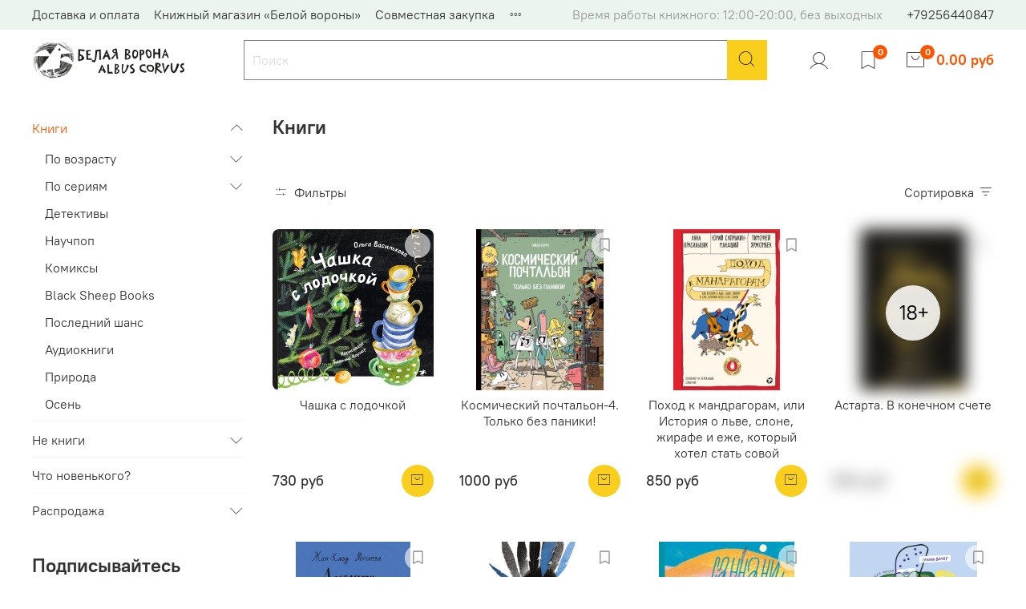

--- FILE ---
content_type: text/html; charset=utf-8
request_url: https://albuscorvus.shop/collection/knigi
body_size: 81251
content:
<!DOCTYPE html>
<html
  style="
    --color-btn-bg:#F9CE1D;
--color-btn-bg-is-dark:false;
--bg:#ffffff;
--bg-is-dark:false;

--color-text: var(--color-text-dark);
--color-text-minor-shade: var(--color-text-dark-minor-shade);
--color-text-major-shade: var(--color-text-dark-major-shade);
--color-text-half-shade: var(--color-text-dark-half-shade);

--color-notice-warning-is-dark:false;
--color-notice-success-is-dark:false;
--color-notice-error-is-dark:false;
--color-notice-info-is-dark:false;
--color-form-controls-bg:var(--bg);
--color-form-controls-bg-disabled:var(--bg-minor-shade);
--color-form-controls-border-color:var(--bg-half-shade);
--color-form-controls-color:var(--color-text);
--is-editor:false;


  "
  >
  <head><meta data-config="{&quot;collection_products_count&quot;:242}" name="page-config" content="" /><meta data-config="{&quot;money_with_currency_format&quot;:{&quot;delimiter&quot;:&quot;&quot;,&quot;separator&quot;:&quot;.&quot;,&quot;format&quot;:&quot;%n %u&quot;,&quot;unit&quot;:&quot;руб&quot;,&quot;show_price_without_cents&quot;:0},&quot;currency_code&quot;:&quot;RUR&quot;,&quot;currency_iso_code&quot;:&quot;RUB&quot;,&quot;default_currency&quot;:{&quot;title&quot;:&quot;Российский рубль&quot;,&quot;code&quot;:&quot;RUR&quot;,&quot;rate&quot;:1.0,&quot;format_string&quot;:&quot;%n %u&quot;,&quot;unit&quot;:&quot;руб&quot;,&quot;price_separator&quot;:null,&quot;is_default&quot;:true,&quot;price_delimiter&quot;:null,&quot;show_price_with_delimiter&quot;:null,&quot;show_price_without_cents&quot;:null},&quot;facebook&quot;:{&quot;pixelActive&quot;:false,&quot;currency_code&quot;:&quot;RUB&quot;,&quot;use_variants&quot;:null},&quot;vk&quot;:{&quot;pixel_active&quot;:false,&quot;price_list_id&quot;:&quot;275082&quot;},&quot;new_ya_metrika&quot;:true,&quot;ecommerce_data_container&quot;:&quot;dataLayer&quot;,&quot;common_js_version&quot;:null,&quot;vue_ui_version&quot;:null,&quot;feedback_captcha_enabled&quot;:true,&quot;account_id&quot;:506446,&quot;hide_items_out_of_stock&quot;:false,&quot;forbid_order_over_existing&quot;:true,&quot;minimum_items_price&quot;:null,&quot;enable_comparison&quot;:true,&quot;locale&quot;:&quot;ru&quot;,&quot;client_group&quot;:null,&quot;consent_to_personal_data&quot;:{&quot;active&quot;:false,&quot;obligatory&quot;:true,&quot;description&quot;:&quot;Настоящим подтверждаю, что я ознакомлен и согласен с условиями \u003ca href=&#39;/page/oferta&#39; target=&#39;blank&#39;\u003eоферты и политики конфиденциальности\u003c/a\u003e.&quot;},&quot;recaptcha_key&quot;:&quot;6LfXhUEmAAAAAOGNQm5_a2Ach-HWlFKD3Sq7vfFj&quot;,&quot;recaptcha_key_v3&quot;:&quot;6LcZi0EmAAAAAPNov8uGBKSHCvBArp9oO15qAhXa&quot;,&quot;yandex_captcha_key&quot;:&quot;ysc1_ec1ApqrRlTZTXotpTnO8PmXe2ISPHxsd9MO3y0rye822b9d2&quot;,&quot;checkout_float_order_content_block&quot;:false,&quot;available_products_characteristics_ids&quot;:null,&quot;sber_id_app_id&quot;:&quot;5b5a3c11-72e5-4871-8649-4cdbab3ba9a4&quot;,&quot;theme_generation&quot;:4,&quot;quick_checkout_captcha_enabled&quot;:true,&quot;max_order_lines_count&quot;:500,&quot;sber_bnpl_min_amount&quot;:1000,&quot;sber_bnpl_max_amount&quot;:150000,&quot;counter_settings&quot;:{&quot;data_layer_name&quot;:&quot;dataLayer&quot;,&quot;new_counters_setup&quot;:false,&quot;add_to_cart_event&quot;:true,&quot;remove_from_cart_event&quot;:true,&quot;add_to_wishlist_event&quot;:true},&quot;site_setting&quot;:{&quot;show_cart_button&quot;:true,&quot;show_service_button&quot;:false,&quot;show_marketplace_button&quot;:false,&quot;show_quick_checkout_button&quot;:false},&quot;warehouses&quot;:[],&quot;captcha_type&quot;:&quot;google&quot;,&quot;human_readable_urls&quot;:false}" name="shop-config" content="" /><meta name='js-evnvironment' content='production' /><meta name='default-locale' content='ru' /><meta name='insales-redefined-api-methods' content="[]" />
<!--InsalesCounter -->
<script type="text/javascript">
(function() {
  if (typeof window.__insalesCounterId !== 'undefined') {
    return;
  }

  try {
    Object.defineProperty(window, '__insalesCounterId', {
      value: 506446,
      writable: true,
      configurable: true
    });
  } catch (e) {
    console.error('InsalesCounter: Failed to define property, using fallback:', e);
    window.__insalesCounterId = 506446;
  }

  if (typeof window.__insalesCounterId === 'undefined') {
    console.error('InsalesCounter: Failed to set counter ID');
    return;
  }

  let script = document.createElement('script');
  script.async = true;
  script.src = '/javascripts/insales_counter.js?7';
  let firstScript = document.getElementsByTagName('script')[0];
  firstScript.parentNode.insertBefore(script, firstScript);
})();
</script>
<!-- /InsalesCounter -->
      <script>gtmDataLayer = []; </script>
      <!-- Google Tag Manager -->
      <script>(function(w,d,s,l,i){w[l]=w[l]||[];w[l].push({'gtm.start':
      new Date().getTime(),event:'gtm.js'});var f=d.getElementsByTagName(s)[0],
      j=d.createElement(s),dl=l!='dataLayer'?'&l='+l:'';j.async=true;j.src=
      'https://www.googletagmanager.com/gtm.js?id='+i+dl;f.parentNode.insertBefore(j,f);
      })(window,document,'script','gtmDataLayer','GTM-NN4F7PT');
      </script>
      <!-- End Google Tag Manager -->
    <script type="text/javascript">
      (function() {
          (function() { var d=document; var s = d.createElement('script');
  s.type = 'text/javascript'; s.async = true;
  s.src = '//code-ya.jivosite.com/widget/02Z52jqc0U'; d.head.appendChild(s); })();

      })();
    </script>

    <!-- meta -->
<meta charset="UTF-8" /><title>Книги </title><meta name="description" content="Книги">
<meta data-config="{&quot;static-versioned&quot;: &quot;1.38&quot;}" name="theme-meta-data" content="">
<meta name="robots" content="index,follow" />
<meta http-equiv="X-UA-Compatible" content="IE=edge,chrome=1" />
<meta name="viewport" content="width=device-width, initial-scale=1.0" />
<meta name="SKYPE_TOOLBAR" content="SKYPE_TOOLBAR_PARSER_COMPATIBLE" />
<meta name="format-detection" content="telephone=no">

<!-- canonical url--><link rel="canonical" href="https://albuscorvus.shop/collection/knigi"/>

<!-- rss feed-->
  
    <meta property="og:title" content="Книги">
  
  
  <meta property="og:type" content="website">
  <meta property="og:url" content="https://albuscorvus.shop/collection/knigi">




<!-- icons--><link rel="icon" type="image/png" sizes="16x16" href="https://static.insales-cdn.com/files/1/116/31940724/original/favicon.png" />
<link rel="icon" type="image/svg+xml" href="https://static.insales-cdn.com/assets/1/3586/6237698/1768203465/favicon.svg">

<style media="screen">
  @supports (content-visibility: hidden) {
    body:not(.settings_loaded) {
      content-visibility: hidden;
    }
  }
  @supports not (content-visibility: hidden) {
    body:not(.settings_loaded) {
      visibility: hidden;
    }
  }
</style>
<style>
  @font-face {
    font-family: "Wingdings";
    src: local("Wingdings"), 
      url("https://static.insales-cdn.com/assets/1/3586/6237698/1768203465/wingding.ttf");
  }
</style>
  </head>
  <body data-multi-lang="false" data-theme-template="collection" data-sidebar-type="sticky" data-sidebar-position="left">
<!-- Yandex.Metrika counter -->
<script type="text/javascript" >
   (function(m,e,t,r,i,k,a){m[i]=m[i]||function(){(m[i].a=m[i].a||[]).push(arguments)};
   m[i].l=1*new Date();k=e.createElement(t),a=e.getElementsByTagName(t)[0],k.async=1,k.src=r,a.parentNode.insertBefore(k,a)})
   (window, document, "script", "https://mc.yandex.ru/metrika/tag.js", "ym");

   ym(49109092, "init", {
        webvisor:true,
        ecommerce:dataLayer,
        clickmap:true,
        trackLinks:true,
        accurateTrackBounce:true
   });
</script>
<script type="text/javascript">
  window.dataLayer = window.dataLayer || [];
  window.dataLayer.push({});
</script>
<noscript><div><img src="https://mc.yandex.ru/watch/49109092" style="position:absolute; left:-9999px;" alt="" /></div></noscript>
<!-- /Yandex.Metrika counter -->

    <div class="preloader">
      <div class="lds-ellipsis"><div></div><div></div><div></div><div></div></div>
    </div>
    <noscript>
<div class="njs-alert-overlay">
  <div class="njs-alert-wrapper">
    <div class="njs-alert">
      <p></p>
    </div>
  </div>
</div>
</noscript>

    <div class="page_layout page_layout_sticky_left page_layout_section_top">
      <header>
      
        <div
  class="layout widget-type_system_widget_v4_header_1"
  style="--logo-img:'https://static.insales-cdn.com/files/1/8030/31432542/original/loaded_logo_384f74f4ca449bb187324d97f473598a.png'; --logo-max-width:240px; --live-search:true; --hide-search:false; --hide-language:true; --hide-personal:false; --hide-compare:false; --hide-favorite:false; --hide-total-price:false; --hide-menu-photo:false; --hide-counts:true; --bage-bg:#FF5500; --bage-bg-is-dark:true; --bage-bg-minor-shade:#ff661a; --bage-bg-minor-shade-is-dark:true; --bage-bg-major-shade:#ff7733; --bage-bg-major-shade-is-dark:true; --bage-bg-half-shade:#ffaa80; --bage-bg-half-shade-is-light:true; --bg-top-panel:#EBF5ED; --bg-top-panel-is-light:true; --bg-top-panel-minor-shade:#e1f0e4; --bg-top-panel-minor-shade-is-light:true; --bg-top-panel-major-shade:#d4ead9; --bg-top-panel-major-shade-is-light:true; --bg-top-panel-half-shade:#509f60; --bg-top-panel-half-shade-is-dark:true; --header-wide-bg:true; --menu-grid-list-min-width:220px; --menu-grid-list-row-gap:3rem; --menu-grid-list-column-gap:3rem; --subcollections-items-limit:10; --img-border-radius:0px; --menu-img-ratio:1; --menu-img-fit:cover; --header-top-pt:0.5vw; --header-top-pb:0.5vw; --header-main-pt:1vw; --header-main-pb:2vw; --header-wide-content:false; --hide-desktop:false; --hide-mobile:false;"
  data-widget-drop-item-id="55754986"
  
  >
  <div class="layout__content">
    



<div class="header header_no-languages">
  <div class="header__mobile-head">
    <div class="header__mobile-head-content">
      <button type="button" class="button button_size-l header__hide-mobile-menu-btn js-hide-mobile-menu">
          <span class="icon icon-times"></span>
      </button>

      
    </div>
  </div>

  <div class="header__content">
    <div class="header-part-top">
      <div class="header-part-top__inner">
        <div class="header__area-menu">
          <ul class="header__menu js-cut-list" data-navigation data-menu-handle="top-menu-new">
            
              <li class="header__menu-item" data-navigation-item data-menu-item-id="23886360">
                <div class="header__menu-controls">
                  <a href="/page/delivery" class="header__menu-link" data-navigation-link="/page/delivery">
                    Доставка и оплата
                  </a>
                </div>
              </li>
            
              <li class="header__menu-item" data-navigation-item data-menu-item-id="23886361">
                <div class="header__menu-controls">
                  <a href="/page/showroom" class="header__menu-link" data-navigation-link="/page/showroom">
                    Книжный магазин «Белой вороны»
                  </a>
                </div>
              </li>
            
              <li class="header__menu-item" data-navigation-item data-menu-item-id="23886362">
                <div class="header__menu-controls">
                  <a href="/page/opt" class="header__menu-link" data-navigation-link="/page/opt">
                    Совместная закупка
                  </a>
                </div>
              </li>
            
              <li class="header__menu-item" data-navigation-item data-menu-item-id="23886366">
                <div class="header__menu-controls">
                  <a href="/page/faq" class="header__menu-link" data-navigation-link="/page/faq">
                    Вопросы и ответы
                  </a>
                </div>
              </li>
            
          </ul>
        </div>

        <div class="header__area-text">
          
          <div class="header__work-time">Время работы книжного: 12:00-20:00, без выходных</div>
          
        </div>

        <div class="header__area-contacts">
          
  
    <div class="header__phone">
      <a class="header__phone-value" href="tel:+79256440847">+79256440847</a>
    </div>
  
  

        </div>

        
      </div>
    </div>


    <div class="header-part-main">
      <div class="header-part-main__inner">
        <div class="header__area-logo">
          

  
  
  
  
    <a href=" / " class="header__logo">
      <img src="https://static.insales-cdn.com/files/1/8030/31432542/original/loaded_logo_384f74f4ca449bb187324d97f473598a.png" alt="Интернет-магазин издательства &quot;Белая ворона&quot;" title="Интернет-магазин издательства &quot;Белая ворона&quot;">
    </a>
  


        </div>

        <div class="header__area-catalog">
          <button type="button" class="button button_size-l header__show-collection-btn js-show-header-collections">
            <span class="icon icon-bars _show"></span>
            <span class="icon icon-times _hide"></span>
            Каталог
          </button>
        </div>

        <div class="header__area-search">
          <div class="header__search">
            <form action="/search" method="get" class="header__search-form">
              <input type="text" autocomplete="off" class="form-control form-control_size-l header__search-field" name="q" value="" placeholder="Поиск"  data-search-field >
              <button type="submit" class="button button_size-l header__search-btn">
                <span class="icon icon-search"></span>
              </button>
              <input type="hidden" name="lang" value="ru">
              <div class="header__search__results" data-search-result></div>
            </form>
            <button type="button" class="button button_size-l header__search-mobile-btn js-show-mobile-search">
                <span class="icon icon-search _show"></span>
              <span class="icon icon-times _hide"></span>
              </button>
            </div>
        </div>

        <div class="header__area-controls">
          
            <a href="/client_account/orders" class="header__control-btn header__cabinet">
              <span class="icon icon-user"></span>
            </a>
          

          

          
            <a href="/favorites" class="header__control-btn header__favorite">
              <span class="icon icon-favorites">
                <span class="header__control-bage" data-ui-favorites-counter>0</span>
              </span>
            </a>
          

          
            <a href="/cart_items" class="header__control-btn header__cart">
              <span class="icon icon-cart">
                <span class="header__control-bage" data-cart-positions-count></span>
              </span>
              <span class="header__control-text" data-cart-total-price></span>
            </a>
          

        </div>

        

        

        <div class="header__collections">
          <div class="header__collections-content">
            <div class="header__collections-head">Каталог</div>

            <ul class="grid-list header__collections-menu" data-navigation data-subcollections-items-limit=10>
              
              
              
                

                <li class="header__collections-item is-level-1" data-navigation-item>
                  
                    

                    
                    

                    <a href="/collection/knigi" class="img-ratio img-fit header__collections-photo">
                      <div class="img-ratio__inner">
                        

                        
                          <picture>
                            <source data-srcset="https://static.insales-cdn.com/r/kzIZQsag96s/rs:fit:500:500:1/plain/images/products/1/4401/2559037745/%D0%A7%D0%B0%D1%88%D0%BA%D0%B0-%D1%81-%D0%BB%D0%BE%D0%B4%D0%BE%D1%87%D0%BA%D0%BE%D0%B9_medres-rgb.jpg@webp" type="image/webp" class="lazyload">
                            <img data-src="https://static.insales-cdn.com/r/XG4NZgRC6X4/rs:fit:500:500:1/plain/images/products/1/4401/2559037745/%D0%A7%D0%B0%D1%88%D0%BA%D0%B0-%D1%81-%D0%BB%D0%BE%D0%B4%D0%BE%D1%87%D0%BA%D0%BE%D0%B9_medres-rgb.jpg@jpg" class="lazyload" alt="">
                          </picture>
                        
                      </div>
                    </a>
                  

                  <div class="header__collections-controls">
                    <a href="/collection/knigi" class="header__collections-link" data-navigation-link="/collection/knigi" >
                      Книги
                    </a>

                    
                      <button class="header__collections-show-submenu-btn js-show-mobile-submenu" type="button">
                        <span class="icon icon-angle-down"></span>
                      </button>
                    
                  </div>

                  
                    <ul class="header__collections-submenu" data-navigation-submenu>
                      
                        <li class="header__collections-item " data-navigation-item>
                          <div class="header__collections-controls">
                            <a href="/collection/po-vozrastu" class="header__collections-link" data-navigation-link="/collection/po-vozrastu" >
                              По возрасту

                              

                            </a>
                          </div>
                        </li>
                      
                        <li class="header__collections-item " data-navigation-item>
                          <div class="header__collections-controls">
                            <a href="/collection/po-seriyam" class="header__collections-link" data-navigation-link="/collection/po-seriyam" >
                              По сериям

                              

                            </a>
                          </div>
                        </li>
                      
                        <li class="header__collections-item " data-navigation-item>
                          <div class="header__collections-controls">
                            <a href="/collection/detektivy" class="header__collections-link" data-navigation-link="/collection/detektivy" >
                              Детективы

                              

                            </a>
                          </div>
                        </li>
                      
                        <li class="header__collections-item " data-navigation-item>
                          <div class="header__collections-controls">
                            <a href="/collection/nauchpop" class="header__collections-link" data-navigation-link="/collection/nauchpop" >
                              Научпоп

                              

                            </a>
                          </div>
                        </li>
                      
                        <li class="header__collections-item " data-navigation-item>
                          <div class="header__collections-controls">
                            <a href="/collection/komiksy" class="header__collections-link" data-navigation-link="/collection/komiksy" >
                              Комиксы

                              

                            </a>
                          </div>
                        </li>
                      
                        <li class="header__collections-item " data-navigation-item>
                          <div class="header__collections-controls">
                            <a href="/collection/black-sheep-books" class="header__collections-link" data-navigation-link="/collection/black-sheep-books" >
                              Black Sheep Books

                              

                            </a>
                          </div>
                        </li>
                      
                        <li class="header__collections-item " data-navigation-item>
                          <div class="header__collections-controls">
                            <a href="/collection/posledniy_shans" class="header__collections-link" data-navigation-link="/collection/posledniy_shans" >
                              Последний шанс

                              

                            </a>
                          </div>
                        </li>
                      
                        <li class="header__collections-item " data-navigation-item>
                          <div class="header__collections-controls">
                            <a href="/collection/audioknigi" class="header__collections-link" data-navigation-link="/collection/audioknigi" >
                              Аудиокниги

                              

                            </a>
                          </div>
                        </li>
                      
                        <li class="header__collections-item " data-navigation-item>
                          <div class="header__collections-controls">
                            <a href="/collection/unalashka" class="header__collections-link" data-navigation-link="/collection/unalashka" >
                              Природа

                              

                            </a>
                          </div>
                        </li>
                      
                        <li class="header__collections-item " data-navigation-item>
                          <div class="header__collections-controls">
                            <a href="/collection/osen" class="header__collections-link" data-navigation-link="/collection/osen" >
                              Осень

                              

                            </a>
                          </div>
                        </li>
                      
                    </ul>
                    <div class="header__collections-show-more ">
                      <span class="button-link header__collections-show-more-link js-show-more-subcollections">
                        <span class="header__collections-show-more-text-show">Показать все</span>
                        <span class="header__collections-show-more-text-hide">Скрыть</span>
                        <span class="icon icon-angle-down"></span>
                      </span>
                    </div>
                  
                </li>
              
                

                <li class="header__collections-item is-level-1" data-navigation-item>
                  
                    

                    
                    

                    <a href="/collection/raznoe" class="img-ratio img-fit header__collections-photo">
                      <div class="img-ratio__inner">
                        

                        
                          <picture>
                            <source data-srcset="https://static.insales-cdn.com/r/arpcXtHUCmI/rs:fit:500:500:1/plain/images/products/1/3449/391089529/%D0%A1%D1%83%D0%BC%D0%BA%D0%B0-%D0%A4%D0%B8%D0%BD%D0%B4%D1%83%D1%81-%D0%BA%D0%B2%D0%B0%D0%B4%D1%80%D0%B0%D1%82.jpg@webp" type="image/webp" class="lazyload">
                            <img data-src="https://static.insales-cdn.com/r/E_8tBg5FTWU/rs:fit:500:500:1/plain/images/products/1/3449/391089529/%D0%A1%D1%83%D0%BC%D0%BA%D0%B0-%D0%A4%D0%B8%D0%BD%D0%B4%D1%83%D1%81-%D0%BA%D0%B2%D0%B0%D0%B4%D1%80%D0%B0%D1%82.jpg@jpg" class="lazyload" alt="">
                          </picture>
                        
                      </div>
                    </a>
                  

                  <div class="header__collections-controls">
                    <a href="/collection/raznoe" class="header__collections-link" data-navigation-link="/collection/raznoe" >
                      Не книги
                    </a>

                    
                      <button class="header__collections-show-submenu-btn js-show-mobile-submenu" type="button">
                        <span class="icon icon-angle-down"></span>
                      </button>
                    
                  </div>

                  
                    <ul class="header__collections-submenu" data-navigation-submenu>
                      
                        <li class="header__collections-item " data-navigation-item>
                          <div class="header__collections-controls">
                            <a href="/collection/nastolnaya-igra" class="header__collections-link" data-navigation-link="/collection/nastolnaya-igra" >
                              Настольная игра

                              

                            </a>
                          </div>
                        </li>
                      
                        <li class="header__collections-item " data-navigation-item>
                          <div class="header__collections-controls">
                            <a href="/collection/kalendari" class="header__collections-link" data-navigation-link="/collection/kalendari" >
                              Календари

                              

                            </a>
                          </div>
                        </li>
                      
                        <li class="header__collections-item " data-navigation-item>
                          <div class="header__collections-controls">
                            <a href="/collection/kantstovary" class="header__collections-link" data-navigation-link="/collection/kantstovary" >
                              Сумки

                              

                            </a>
                          </div>
                        </li>
                      
                        <li class="header__collections-item " data-navigation-item>
                          <div class="header__collections-controls">
                            <a href="/collection/ryukzaki-i-penaly" class="header__collections-link" data-navigation-link="/collection/ryukzaki-i-penaly" >
                              Рюкзаки

                              

                            </a>
                          </div>
                        </li>
                      
                    </ul>
                    <div class="header__collections-show-more ">
                      <span class="button-link header__collections-show-more-link js-show-more-subcollections">
                        <span class="header__collections-show-more-text-show">Показать все</span>
                        <span class="header__collections-show-more-text-hide">Скрыть</span>
                        <span class="icon icon-angle-down"></span>
                      </span>
                    </div>
                  
                </li>
              
                

                <li class="header__collections-item is-level-1" data-navigation-item>
                  
                    

                    
                    

                    <a href="/collection/frontpage" class="img-ratio img-fit header__collections-photo">
                      <div class="img-ratio__inner">
                        

                        
                          <picture>
                            <source data-srcset="https://static.insales-cdn.com/r/NtkfhIJgOYo/rs:fit:500:500:1/plain/images/products/1/2529/2580539873/%D0%9A%D0%BE%D1%81%D0%BC%D0%B8%D1%87%D0%B5%D1%81%D0%BA%D0%B8%D0%B9-%D0%BF%D0%BE%D1%87%D1%82%D0%B0%D0%BB%D1%8C%D0%BE%D0%BD-4_medres-rgb.jpg@webp" type="image/webp" class="lazyload">
                            <img data-src="https://static.insales-cdn.com/r/6ju0ByO1Ppw/rs:fit:500:500:1/plain/images/products/1/2529/2580539873/%D0%9A%D0%BE%D1%81%D0%BC%D0%B8%D1%87%D0%B5%D1%81%D0%BA%D0%B8%D0%B9-%D0%BF%D0%BE%D1%87%D1%82%D0%B0%D0%BB%D1%8C%D0%BE%D0%BD-4_medres-rgb.jpg@jpg" class="lazyload" alt="">
                          </picture>
                        
                      </div>
                    </a>
                  

                  <div class="header__collections-controls">
                    <a href="/collection/frontpage" class="header__collections-link" data-navigation-link="/collection/frontpage" >
                      Что новенького?
                    </a>

                    
                  </div>

                  
                </li>
              
                

                <li class="header__collections-item is-level-1" data-navigation-item>
                  
                    

                    
                    

                    <a href="/collection/spetsialnaya-tsena" class="img-ratio img-fit header__collections-photo">
                      <div class="img-ratio__inner">
                        

                        
                          <picture>
                            <source data-srcset="https://static.insales-cdn.com/r/15eIA_lybQc/rs:fit:500:500:1/plain/images/products/1/7456/160455968/samson-i-roberto-krutie-rebyata.png@webp" type="image/webp" class="lazyload">
                            <img data-src="https://static.insales-cdn.com/r/rS5ezH2UnFc/rs:fit:500:500:1/plain/images/products/1/7456/160455968/samson-i-roberto-krutie-rebyata.png@png" class="lazyload" alt="">
                          </picture>
                        
                      </div>
                    </a>
                  

                  <div class="header__collections-controls">
                    <a href="/collection/spetsialnaya-tsena" class="header__collections-link" data-navigation-link="/collection/spetsialnaya-tsena" >
                      Распродажа
                    </a>

                    
                      <button class="header__collections-show-submenu-btn js-show-mobile-submenu" type="button">
                        <span class="icon icon-angle-down"></span>
                      </button>
                    
                  </div>

                  
                    <ul class="header__collections-submenu" data-navigation-submenu>
                      
                        <li class="header__collections-item " data-navigation-item>
                          <div class="header__collections-controls">
                            <a href="/collection/novogodnie-nabory" class="header__collections-link" data-navigation-link="/collection/novogodnie-nabory" >
                              Комплекты

                              

                            </a>
                          </div>
                        </li>
                      
                        <li class="header__collections-item " data-navigation-item>
                          <div class="header__collections-controls">
                            <a href="/collection/sales" class="header__collections-link" data-navigation-link="/collection/sales" >
                              Книги по 120

                              

                            </a>
                          </div>
                        </li>
                      
                    </ul>
                    <div class="header__collections-show-more ">
                      <span class="button-link header__collections-show-more-link js-show-more-subcollections">
                        <span class="header__collections-show-more-text-show">Показать все</span>
                        <span class="header__collections-show-more-text-hide">Скрыть</span>
                        <span class="icon icon-angle-down"></span>
                      </span>
                    </div>
                  
                </li>
              
              
            </ul>
          </div>
        </div>
      </div>
    </div>
  </div>
</div>

<div class="header-mobile-panel">
  <div class="header-mobile-panel__content ">
    <button type="button" class="button button_size-l header-mobile-panel__show-menu-btn js-show-mobile-menu">
      <span class="icon icon-bars"></span>
    </button>

    <div class="header-mobile-panel__logo">
      

  
  
  
  
    <a href=" / " class="header__logo">
      <img src="https://static.insales-cdn.com/files/1/8030/31432542/original/loaded_logo_384f74f4ca449bb187324d97f473598a.png" alt="Интернет-магазин издательства &quot;Белая ворона&quot;" title="Интернет-магазин издательства &quot;Белая ворона&quot;">
    </a>
  


    </div>

    <div class="header-mobile-panel__controls">
      
        <a href="/cart_items" class="header__control-btn header__mobile-cart">
          <span class="icon icon-cart">
            <span class="header__control-bage" data-cart-positions-count></span>
          </span>
        </a>
      
    </div>
  </div>
</div>

<div class="header__collections-overlay"></div>



  </div>
</div>

      
      </header>

      
      <section class="page_section_top">
        
          <div
  class="layout widget-type_system_widget_v4_page_title_1"
  style="--layout-wide-bg:true; --layout-pt:1.5vw; --layout-pb:0.5vw; --layout-wide-content:false; --layout-edge:false; --hide-desktop:true; --hide-mobile:false;"
  data-widget-drop-item-id="55755028"
  
  >
  <div class="layout__content">
    <h1 class="page-headding heading">
  
  
    Книги
  
  
</h1>

  </div>
</div>

        
      </section>
      

      <main>
        





  
    <div
  class="layout widget-type_system_widget_v4_page_title_1"
  style="--layout-wide-bg:true; --layout-pt:1.5vw; --layout-pb:0.5vw; --layout-wide-content:false; --layout-edge:false; --hide-desktop:false; --hide-mobile:true;"
  data-widget-drop-item-id="55755018"
  
  >
  <div class="layout__content">
    <h1 class="page-headding heading">
  
  
    Книги
  
  
</h1>

  </div>
</div>

  
    <div
  class="layout widget-type_system_widget_v4_filter_sort_2"
  style="--hide-sorting-on-mobile:false; --layout-wide-bg:false; --layout-pt:2vw; --layout-pb:2vw; --layout-wide-content:false; --layout-edge:false; --hide-desktop:false; --hide-mobile:false;"
  data-widget-drop-item-id="56218970"
  
  >
  <div class="layout__content">
    









  <form action="/collection/knigi" method="get" class="filter insales-human-readable-urls" style="visibility: hidden;">
    <button type="button" class="button filter__hide-filter-btn js-hide-filter">
      <span class="icon icon-times"></span>
    </button>
    <div class="filter__content">
      <div class="filter__head">
        <div class="filter__head-title">Фильтры</div>
        <div class="filter__head-reset">
          <span class="button-link filter__reset-btn js-reset-filter">Сбросить</span>
        </div>
        <button type="button" class="button filter__hide-filter-btn js-hide-filter">
          <span class="icon icon-times"></span>
        </button>
      </div>
      <div class="filter__items">
        
        
        
        
        
        <div class="filter-item filter-item_price">
          <div class="filter-item__head">
            <span class="filter-item__name js-toggle-show-filter-item">
              Цена
              <span class="filter-item__arrow icon-angle-down"></span>
            </span>
          </div>
          <div class="filter-item__content">
            <div
              class="filter-range js-filter-range"
              data-range-min="120"
              data-range-max="1845"
              data-range-start="120"
              data-range-end="1845"
              data-range-step="1"
              >
              <div class="filter-range__slider"></div>
              <div class="filter-range__values">
                <div class="filter-range__values-item">
                  <span class="filter-range__values-label">от</span>
                  <input
                  class="form-control filter-range__field filter-range__field-min"
                  type="text"
                  name="price_min"
                  value=""
                   disabled 
                  />
                  
                    <div class="filter-range__field-disabled-click"></div>
                  
                </div>
                <div class="filter-range__values-item">
                  <span class="filter-range__values-label">до</span>
                  <input
                  class="form-control filter-range__field filter-range__field-max"
                  type="text"
                  name="price_max"
                  value=""
                   disabled 
                  />
                  
                    <div class="filter-range__field-disabled-click"></div>
                  
                </div>
              </div>
            </div>
          </div>
        </div>
        
        
        
        <div class="filter-item filter-item_property">
          <div class="filter-item__head">
            <span class="filter-item__name js-toggle-show-filter-item">
              Автор
              <span class="filter-item__arrow icon-angle-down"></span>
            </span>
          </div>
          <div class="filter-item__content">
            
            <div class="filter-item__list">
              
              <div class="filter-item__list-item">
                <label class="filter-option _checkbox">
                <input autocomplete="off" class="filter-option__field" type="checkbox"
                value="47537291"
                 name="characteristics[]"
                id="47537291"
                />
                <span class="filter-option__content">
                <span class="filter-option__btn icon-check"></span>
                <span class="filter-option__label">Свинген Арне</span>
                </span>
                </label>
              </div>
              
              <div class="filter-item__list-item">
                <label class="filter-option _checkbox">
                <input autocomplete="off" class="filter-option__field" type="checkbox"
                value="47655816"
                 name="characteristics[]"
                id="47655816"
                />
                <span class="filter-option__content">
                <span class="filter-option__btn icon-check"></span>
                <span class="filter-option__label">Розофф Мег</span>
                </span>
                </label>
              </div>
              
              <div class="filter-item__list-item">
                <label class="filter-option _checkbox">
                <input autocomplete="off" class="filter-option__field" type="checkbox"
                value="47870029"
                 name="characteristics[]"
                id="47870029"
                />
                <span class="filter-option__content">
                <span class="filter-option__btn icon-check"></span>
                <span class="filter-option__label">Турбьёрн Эгнер</span>
                </span>
                </label>
              </div>
              
              <div class="filter-item__list-item">
                <label class="filter-option _checkbox">
                <input autocomplete="off" class="filter-option__field" type="checkbox"
                value="47886754"
                 name="characteristics[]"
                id="47886754"
                />
                <span class="filter-option__content">
                <span class="filter-option__btn icon-check"></span>
                <span class="filter-option__label">Нурдквист Свен</span>
                </span>
                </label>
              </div>
              
              <div class="filter-item__list-item">
                <label class="filter-option _checkbox">
                <input autocomplete="off" class="filter-option__field" type="checkbox"
                value="48199971"
                 name="characteristics[]"
                id="48199971"
                />
                <span class="filter-option__content">
                <span class="filter-option__btn icon-check"></span>
                <span class="filter-option__label">Ульф Старк</span>
                </span>
                </label>
              </div>
              
              <div class="filter-item__list-item">
                <label class="filter-option _checkbox">
                <input autocomplete="off" class="filter-option__field" type="checkbox"
                value="48210784"
                 name="characteristics[]"
                id="48210784"
                />
                <span class="filter-option__content">
                <span class="filter-option__btn icon-check"></span>
                <span class="filter-option__label">Бритт Фанни</span>
                </span>
                </label>
              </div>
              
              <div class="filter-item__list-item">
                <label class="filter-option _checkbox">
                <input autocomplete="off" class="filter-option__field" type="checkbox"
                value="48501887"
                 name="characteristics[]"
                id="48501887"
                />
                <span class="filter-option__content">
                <span class="filter-option__btn icon-check"></span>
                <span class="filter-option__label">Кестере Ульрика</span>
                </span>
                </label>
              </div>
              
              <div class="filter-item__list-item">
                <label class="filter-option _checkbox">
                <input autocomplete="off" class="filter-option__field" type="checkbox"
                value="49427394"
                 name="characteristics[]"
                id="49427394"
                />
                <span class="filter-option__content">
                <span class="filter-option__btn icon-check"></span>
                <span class="filter-option__label">Схюттен Ян Паул</span>
                </span>
                </label>
              </div>
              
              <div class="filter-item__list-item">
                <label class="filter-option _checkbox">
                <input autocomplete="off" class="filter-option__field" type="checkbox"
                value="49427473"
                 name="characteristics[]"
                id="49427473"
                />
                <span class="filter-option__content">
                <span class="filter-option__btn icon-check"></span>
                <span class="filter-option__label">Грипе Мария</span>
                </span>
                </label>
              </div>
              
              <div class="filter-item__list-item">
                <label class="filter-option _checkbox">
                <input autocomplete="off" class="filter-option__field" type="checkbox"
                value="49522879"
                 name="characteristics[]"
                id="49522879"
                />
                <span class="filter-option__content">
                <span class="filter-option__btn icon-check"></span>
                <span class="filter-option__label">Керр Джудит</span>
                </span>
                </label>
              </div>
              
              <div class="filter-item__list-item">
                <label class="filter-option _checkbox">
                <input autocomplete="off" class="filter-option__field" type="checkbox"
                value="49522995"
                 name="characteristics[]"
                id="49522995"
                />
                <span class="filter-option__content">
                <span class="filter-option__btn icon-check"></span>
                <span class="filter-option__label">Бьерк Кристина</span>
                </span>
                </label>
              </div>
              
              <div class="filter-item__list-item">
                <label class="filter-option _checkbox">
                <input autocomplete="off" class="filter-option__field" type="checkbox"
                value="49525616"
                 name="characteristics[]"
                id="49525616"
                />
                <span class="filter-option__content">
                <span class="filter-option__btn icon-check"></span>
                <span class="filter-option__label">Каста Стефан</span>
                </span>
                </label>
              </div>
              
              <div class="filter-item__list-item">
                <label class="filter-option _checkbox">
                <input autocomplete="off" class="filter-option__field" type="checkbox"
                value="49530698"
                 name="characteristics[]"
                id="49530698"
                />
                <span class="filter-option__content">
                <span class="filter-option__btn icon-check"></span>
                <span class="filter-option__label">Альтшулер Салли</span>
                </span>
                </label>
              </div>
              
              <div class="filter-item__list-item">
                <label class="filter-option _checkbox">
                <input autocomplete="off" class="filter-option__field" type="checkbox"
                value="49543846"
                 name="characteristics[]"
                id="49543846"
                />
                <span class="filter-option__content">
                <span class="filter-option__btn icon-check"></span>
                <span class="filter-option__label">Висландер Юя</span>
                </span>
                </label>
              </div>
              
              <div class="filter-item__list-item">
                <label class="filter-option _checkbox">
                <input autocomplete="off" class="filter-option__field" type="checkbox"
                value="49590324"
                 name="characteristics[]"
                id="49590324"
                />
                <span class="filter-option__content">
                <span class="filter-option__btn icon-check"></span>
                <span class="filter-option__label">Юя и Томас Висландер, Свен Нурдквист</span>
                </span>
                </label>
              </div>
              
              <div class="filter-item__list-item">
                <label class="filter-option _checkbox">
                <input autocomplete="off" class="filter-option__field" type="checkbox"
                value="49592295"
                 name="characteristics[]"
                id="49592295"
                />
                <span class="filter-option__content">
                <span class="filter-option__btn icon-check"></span>
                <span class="filter-option__label">Висландер Юя, Нурдквист Свен</span>
                </span>
                </label>
              </div>
              
              <div class="filter-item__list-item">
                <label class="filter-option _checkbox">
                <input autocomplete="off" class="filter-option__field" type="checkbox"
                value="49647914"
                 name="characteristics[]"
                id="49647914"
                />
                <span class="filter-option__content">
                <span class="filter-option__btn icon-check"></span>
                <span class="filter-option__label">Линде Белла, Сандгрен Ванья</span>
                </span>
                </label>
              </div>
              
              <div class="filter-item__list-item">
                <label class="filter-option _checkbox">
                <input autocomplete="off" class="filter-option__field" type="checkbox"
                value="49654074"
                 name="characteristics[]"
                id="49654074"
                />
                <span class="filter-option__content">
                <span class="filter-option__btn icon-check"></span>
                <span class="filter-option__label">Каста Стефан, Ульстрём Стаффан</span>
                </span>
                </label>
              </div>
              
              <div class="filter-item__list-item">
                <label class="filter-option _checkbox">
                <input autocomplete="off" class="filter-option__field" type="checkbox"
                value="49661841"
                 name="characteristics[]"
                id="49661841"
                />
                <span class="filter-option__content">
                <span class="filter-option__btn icon-check"></span>
                <span class="filter-option__label">Уайт Теренс Хэнбери</span>
                </span>
                </label>
              </div>
              
              <div class="filter-item__list-item">
                <label class="filter-option _checkbox">
                <input autocomplete="off" class="filter-option__field" type="checkbox"
                value="49663882"
                 name="characteristics[]"
                id="49663882"
                />
                <span class="filter-option__content">
                <span class="filter-option__btn icon-check"></span>
                <span class="filter-option__label">Эва-Лена Ларсон и Кеннерт Даниельсон</span>
                </span>
                </label>
              </div>
              
              <div class="filter-item__list-item">
                <label class="filter-option _checkbox">
                <input autocomplete="off" class="filter-option__field" type="checkbox"
                value="49674093"
                 name="characteristics[]"
                id="49674093"
                />
                <span class="filter-option__content">
                <span class="filter-option__btn icon-check"></span>
                <span class="filter-option__label">Матс Валь, Бьорн Амбросиани, Свен Нурдквист</span>
                </span>
                </label>
              </div>
              
              <div class="filter-item__list-item">
                <label class="filter-option _checkbox">
                <input autocomplete="off" class="filter-option__field" type="checkbox"
                value="49674277"
                 name="characteristics[]"
                id="49674277"
                />
                <span class="filter-option__content">
                <span class="filter-option__btn icon-check"></span>
                <span class="filter-option__label">Амбьернсен Ингвар</span>
                </span>
                </label>
              </div>
              
              <div class="filter-item__list-item">
                <label class="filter-option _checkbox">
                <input autocomplete="off" class="filter-option__field" type="checkbox"
                value="49676418"
                 name="characteristics[]"
                id="49676418"
                />
                <span class="filter-option__content">
                <span class="filter-option__btn icon-check"></span>
                <span class="filter-option__label">Нильсон Мони</span>
                </span>
                </label>
              </div>
              
              <div class="filter-item__list-item">
                <label class="filter-option _checkbox">
                <input autocomplete="off" class="filter-option__field" type="checkbox"
                value="49687542"
                 name="characteristics[]"
                id="49687542"
                />
                <span class="filter-option__content">
                <span class="filter-option__btn icon-check"></span>
                <span class="filter-option__label">Каста Стефан, Бу Мосберг</span>
                </span>
                </label>
              </div>
              
              <div class="filter-item__list-item">
                <label class="filter-option _checkbox">
                <input autocomplete="off" class="filter-option__field" type="checkbox"
                value="53890053"
                 name="characteristics[]"
                id="53890053"
                />
                <span class="filter-option__content">
                <span class="filter-option__btn icon-check"></span>
                <span class="filter-option__label">Сандберг Ингер и Лассе</span>
                </span>
                </label>
              </div>
              
              <div class="filter-item__list-item">
                <label class="filter-option _checkbox">
                <input autocomplete="off" class="filter-option__field" type="checkbox"
                value="53890238"
                 name="characteristics[]"
                id="53890238"
                />
                <span class="filter-option__content">
                <span class="filter-option__btn icon-check"></span>
                <span class="filter-option__label">Хартнетт Соня</span>
                </span>
                </label>
              </div>
              
              <div class="filter-item__list-item">
                <label class="filter-option _checkbox">
                <input autocomplete="off" class="filter-option__field" type="checkbox"
                value="57557157"
                 name="characteristics[]"
                id="57557157"
                />
                <span class="filter-option__content">
                <span class="filter-option__btn icon-check"></span>
                <span class="filter-option__label">Астрид Линдгрен</span>
                </span>
                </label>
              </div>
              
              <div class="filter-item__list-item">
                <label class="filter-option _checkbox">
                <input autocomplete="off" class="filter-option__field" type="checkbox"
                value="57557162"
                 name="characteristics[]"
                id="57557162"
                />
                <span class="filter-option__content">
                <span class="filter-option__btn icon-check"></span>
                <span class="filter-option__label">Туве Аппельгрен</span>
                </span>
                </label>
              </div>
              
              <div class="filter-item__list-item">
                <label class="filter-option _checkbox">
                <input autocomplete="off" class="filter-option__field" type="checkbox"
                value="57557173"
                 name="characteristics[]"
                id="57557173"
                />
                <span class="filter-option__content">
                <span class="filter-option__btn icon-check"></span>
                <span class="filter-option__label">Якоб Вегелиус</span>
                </span>
                </label>
              </div>
              
              <div class="filter-item__list-item">
                <label class="filter-option _checkbox">
                <input autocomplete="off" class="filter-option__field" type="checkbox"
                value="59808607"
                 name="characteristics[]"
                id="59808607"
                />
                <span class="filter-option__content">
                <span class="filter-option__btn icon-check"></span>
                <span class="filter-option__label">Моуэт Фарли</span>
                </span>
                </label>
              </div>
              
              <div class="filter-item__list-item">
                <label class="filter-option _checkbox">
                <input autocomplete="off" class="filter-option__field" type="checkbox"
                value="68198085"
                 name="characteristics[]"
                id="68198085"
                />
                <span class="filter-option__content">
                <span class="filter-option__btn icon-check"></span>
                <span class="filter-option__label">Эмили Андрен</span>
                </span>
                </label>
              </div>
              
              <div class="filter-item__list-item">
                <label class="filter-option _checkbox">
                <input autocomplete="off" class="filter-option__field" type="checkbox"
                value="75629885"
                 name="characteristics[]"
                id="75629885"
                />
                <span class="filter-option__content">
                <span class="filter-option__btn icon-check"></span>
                <span class="filter-option__label">Йенни Йегерфельд</span>
                </span>
                </label>
              </div>
              
              <div class="filter-item__list-item">
                <label class="filter-option _checkbox">
                <input autocomplete="off" class="filter-option__field" type="checkbox"
                value="79143635"
                 name="characteristics[]"
                id="79143635"
                />
                <span class="filter-option__content">
                <span class="filter-option__btn icon-check"></span>
                <span class="filter-option__label">Матс Валь</span>
                </span>
                </label>
              </div>
              
              <div class="filter-item__list-item">
                <label class="filter-option _checkbox">
                <input autocomplete="off" class="filter-option__field" type="checkbox"
                value="80001528"
                 name="characteristics[]"
                id="80001528"
                />
                <span class="filter-option__content">
                <span class="filter-option__btn icon-check"></span>
                <span class="filter-option__label">Мартин Эмтенес</span>
                </span>
                </label>
              </div>
              
              <div class="filter-item__list-item">
                <label class="filter-option _checkbox">
                <input autocomplete="off" class="filter-option__field" type="checkbox"
                value="81663924"
                 name="characteristics[]"
                id="81663924"
                />
                <span class="filter-option__content">
                <span class="filter-option__btn icon-check"></span>
                <span class="filter-option__label">Пент Анетта</span>
                </span>
                </label>
              </div>
              
              <div class="filter-item__list-item">
                <label class="filter-option _checkbox">
                <input autocomplete="off" class="filter-option__field" type="checkbox"
                value="81938034"
                 name="characteristics[]"
                id="81938034"
                />
                <span class="filter-option__content">
                <span class="filter-option__btn icon-check"></span>
                <span class="filter-option__label">Олейников Алексей</span>
                </span>
                </label>
              </div>
              
              <div class="filter-item__list-item">
                <label class="filter-option _checkbox">
                <input autocomplete="off" class="filter-option__field" type="checkbox"
                value="82147865"
                 name="characteristics[]"
                id="82147865"
                />
                <span class="filter-option__content">
                <span class="filter-option__btn icon-check"></span>
                <span class="filter-option__label">Эриксон Эва</span>
                </span>
                </label>
              </div>
              
              <div class="filter-item__list-item">
                <label class="filter-option _checkbox">
                <input autocomplete="off" class="filter-option__field" type="checkbox"
                value="82151298"
                 name="characteristics[]"
                id="82151298"
                />
                <span class="filter-option__content">
                <span class="filter-option__btn icon-check"></span>
                <span class="filter-option__label">Дейвид Элисон Мэтьюс, Макмаон Сэра-Мари</span>
                </span>
                </label>
              </div>
              
              <div class="filter-item__list-item">
                <label class="filter-option _checkbox">
                <input autocomplete="off" class="filter-option__field" type="checkbox"
                value="83866598"
                 name="characteristics[]"
                id="83866598"
                />
                <span class="filter-option__content">
                <span class="filter-option__btn icon-check"></span>
                <span class="filter-option__label">Кристине Нёстлингер</span>
                </span>
                </label>
              </div>
              
              <div class="filter-item__list-item">
                <label class="filter-option _checkbox">
                <input autocomplete="off" class="filter-option__field" type="checkbox"
                value="83866692"
                 name="characteristics[]"
                id="83866692"
                />
                <span class="filter-option__content">
                <span class="filter-option__btn icon-check"></span>
                <span class="filter-option__label">Ингрид Оведи Волден</span>
                </span>
                </label>
              </div>
              
              <div class="filter-item__list-item">
                <label class="filter-option _checkbox">
                <input autocomplete="off" class="filter-option__field" type="checkbox"
                value="85399823"
                 name="characteristics[]"
                id="85399823"
                />
                <span class="filter-option__content">
                <span class="filter-option__btn icon-check"></span>
                <span class="filter-option__label">Жан-Клод Мурлева</span>
                </span>
                </label>
              </div>
              
              <div class="filter-item__list-item">
                <label class="filter-option _checkbox">
                <input autocomplete="off" class="filter-option__field" type="checkbox"
                value="91434429"
                 name="characteristics[]"
                id="91434429"
                />
                <span class="filter-option__content">
                <span class="filter-option__btn icon-check"></span>
                <span class="filter-option__label">Гийом Перро</span>
                </span>
                </label>
              </div>
              
              <div class="filter-item__list-item">
                <label class="filter-option _checkbox">
                <input autocomplete="off" class="filter-option__field" type="checkbox"
                value="93741322"
                 name="characteristics[]"
                id="93741322"
                />
                <span class="filter-option__content">
                <span class="filter-option__btn icon-check"></span>
                <span class="filter-option__label">Мария Грипе</span>
                </span>
                </label>
              </div>
              
              <div class="filter-item__list-item">
                <label class="filter-option _checkbox">
                <input autocomplete="off" class="filter-option__field" type="checkbox"
                value="95741921"
                 name="characteristics[]"
                id="95741921"
                />
                <span class="filter-option__content">
                <span class="filter-option__btn icon-check"></span>
                <span class="filter-option__label">Китти Краутер</span>
                </span>
                </label>
              </div>
              
              <div class="filter-item__list-item">
                <label class="filter-option _checkbox">
                <input autocomplete="off" class="filter-option__field" type="checkbox"
                value="95741986"
                 name="characteristics[]"
                id="95741986"
                />
                <span class="filter-option__content">
                <span class="filter-option__btn icon-check"></span>
                <span class="filter-option__label">Линн Фултон</span>
                </span>
                </label>
              </div>
              
              <div class="filter-item__list-item">
                <label class="filter-option _checkbox">
                <input autocomplete="off" class="filter-option__field" type="checkbox"
                value="97735803"
                 name="characteristics[]"
                id="97735803"
                />
                <span class="filter-option__content">
                <span class="filter-option__btn icon-check"></span>
                <span class="filter-option__label">Юя Висландер, Свен Нурдквист</span>
                </span>
                </label>
              </div>
              
              <div class="filter-item__list-item">
                <label class="filter-option _checkbox">
                <input autocomplete="off" class="filter-option__field" type="checkbox"
                value="99792471"
                 name="characteristics[]"
                id="99792471"
                />
                <span class="filter-option__content">
                <span class="filter-option__btn icon-check"></span>
                <span class="filter-option__label">Сельма Лагерлёф</span>
                </span>
                </label>
              </div>
              
              <div class="filter-item__list-item">
                <label class="filter-option _checkbox">
                <input autocomplete="off" class="filter-option__field" type="checkbox"
                value="111422486"
                 name="characteristics[]"
                id="111422486"
                />
                <span class="filter-option__content">
                <span class="filter-option__btn icon-check"></span>
                <span class="filter-option__label">Эйвинд Турсетер</span>
                </span>
                </label>
              </div>
              
              <div class="filter-item__list-item">
                <label class="filter-option _checkbox">
                <input autocomplete="off" class="filter-option__field" type="checkbox"
                value="111422809"
                 name="characteristics[]"
                id="111422809"
                />
                <span class="filter-option__content">
                <span class="filter-option__btn icon-check"></span>
                <span class="filter-option__label">Марк тер Хорст</span>
                </span>
                </label>
              </div>
              
              <div class="filter-item__list-item">
                <label class="filter-option _checkbox">
                <input autocomplete="off" class="filter-option__field" type="checkbox"
                value="115291020"
                 name="characteristics[]"
                id="115291020"
                />
                <span class="filter-option__content">
                <span class="filter-option__btn icon-check"></span>
                <span class="filter-option__label">Катарина Тайкон</span>
                </span>
                </label>
              </div>
              
              <div class="filter-item__list-item">
                <label class="filter-option _checkbox">
                <input autocomplete="off" class="filter-option__field" type="checkbox"
                value="115439315"
                 name="characteristics[]"
                id="115439315"
                />
                <span class="filter-option__content">
                <span class="filter-option__btn icon-check"></span>
                <span class="filter-option__label">Дорота Касьянович</span>
                </span>
                </label>
              </div>
              
              <div class="filter-item__list-item">
                <label class="filter-option _checkbox">
                <input autocomplete="off" class="filter-option__field" type="checkbox"
                value="115439569"
                 name="characteristics[]"
                id="115439569"
                />
                <span class="filter-option__content">
                <span class="filter-option__btn icon-check"></span>
                <span class="filter-option__label">Эмма Пехачкова</span>
                </span>
                </label>
              </div>
              
              <div class="filter-item__list-item">
                <label class="filter-option _checkbox">
                <input autocomplete="off" class="filter-option__field" type="checkbox"
                value="121598881"
                 name="characteristics[]"
                id="121598881"
                />
                <span class="filter-option__content">
                <span class="filter-option__btn icon-check"></span>
                <span class="filter-option__label">Виктория Попова</span>
                </span>
                </label>
              </div>
              
              <div class="filter-item__list-item">
                <label class="filter-option _checkbox">
                <input autocomplete="off" class="filter-option__field" type="checkbox"
                value="123283252"
                 name="characteristics[]"
                id="123283252"
                />
                <span class="filter-option__content">
                <span class="filter-option__btn icon-check"></span>
                <span class="filter-option__label">Петр Свободны, Робин Краль</span>
                </span>
                </label>
              </div>
              
              <div class="filter-item__list-item">
                <label class="filter-option _checkbox">
                <input autocomplete="off" class="filter-option__field" type="checkbox"
                value="123284024"
                 name="characteristics[]"
                id="123284024"
                />
                <span class="filter-option__content">
                <span class="filter-option__btn icon-check"></span>
                <span class="filter-option__label">Марцин Щигельский</span>
                </span>
                </label>
              </div>
              
              <div class="filter-item__list-item">
                <label class="filter-option _checkbox">
                <input autocomplete="off" class="filter-option__field" type="checkbox"
                value="123284252"
                 name="characteristics[]"
                id="123284252"
                />
                <span class="filter-option__content">
                <span class="filter-option__btn icon-check"></span>
                <span class="filter-option__label">Джудит Керр</span>
                </span>
                </label>
              </div>
              
              <div class="filter-item__list-item">
                <label class="filter-option _checkbox">
                <input autocomplete="off" class="filter-option__field" type="checkbox"
                value="131106788"
                 name="characteristics[]"
                id="131106788"
                />
                <span class="filter-option__content">
                <span class="filter-option__btn icon-check"></span>
                <span class="filter-option__label">Иржи Линхарт</span>
                </span>
                </label>
              </div>
              
              <div class="filter-item__list-item">
                <label class="filter-option _checkbox">
                <input autocomplete="off" class="filter-option__field" type="checkbox"
                value="131945268"
                 name="characteristics[]"
                id="131945268"
                />
                <span class="filter-option__content">
                <span class="filter-option__btn icon-check"></span>
                <span class="filter-option__label">Василькова Ольга</span>
                </span>
                </label>
              </div>
              
              <div class="filter-item__list-item">
                <label class="filter-option _checkbox">
                <input autocomplete="off" class="filter-option__field" type="checkbox"
                value="133057007"
                 name="characteristics[]"
                id="133057007"
                />
                <span class="filter-option__content">
                <span class="filter-option__btn icon-check"></span>
                <span class="filter-option__label">Свен Хедман</span>
                </span>
                </label>
              </div>
              
              <div class="filter-item__list-item">
                <label class="filter-option _checkbox">
                <input autocomplete="off" class="filter-option__field" type="checkbox"
                value="136365756"
                 name="characteristics[]"
                id="136365756"
                />
                <span class="filter-option__content">
                <span class="filter-option__btn icon-check"></span>
                <span class="filter-option__label">Петр Станчик</span>
                </span>
                </label>
              </div>
              
              <div class="filter-item__list-item">
                <label class="filter-option _checkbox">
                <input autocomplete="off" class="filter-option__field" type="checkbox"
                value="143421970"
                 name="characteristics[]"
                id="143421970"
                />
                <span class="filter-option__content">
                <span class="filter-option__btn icon-check"></span>
                <span class="filter-option__label">Гунилла Вольде</span>
                </span>
                </label>
              </div>
              
              <div class="filter-item__list-item">
                <label class="filter-option _checkbox">
                <input autocomplete="off" class="filter-option__field" type="checkbox"
                value="145804422"
                 name="characteristics[]"
                id="145804422"
                />
                <span class="filter-option__content">
                <span class="filter-option__btn icon-check"></span>
                <span class="filter-option__label">Черна Ольга</span>
                </span>
                </label>
              </div>
              
              <div class="filter-item__list-item">
                <label class="filter-option _checkbox">
                <input autocomplete="off" class="filter-option__field" type="checkbox"
                value="154726952"
                 name="characteristics[]"
                id="154726952"
                />
                <span class="filter-option__content">
                <span class="filter-option__btn icon-check"></span>
                <span class="filter-option__label">Мария Шелухина</span>
                </span>
                </label>
              </div>
              
              <div class="filter-item__list-item">
                <label class="filter-option _checkbox">
                <input autocomplete="off" class="filter-option__field" type="checkbox"
                value="154727214"
                 name="characteristics[]"
                id="154727214"
                />
                <span class="filter-option__content">
                <span class="filter-option__btn icon-check"></span>
                <span class="filter-option__label">Денис Сорокотягин</span>
                </span>
                </label>
              </div>
              
              <div class="filter-item__list-item">
                <label class="filter-option _checkbox">
                <input autocomplete="off" class="filter-option__field" type="checkbox"
                value="156837950"
                 name="characteristics[]"
                id="156837950"
                />
                <span class="filter-option__content">
                <span class="filter-option__btn icon-check"></span>
                <span class="filter-option__label">Гунилла Бергстрём</span>
                </span>
                </label>
              </div>
              
              <div class="filter-item__list-item">
                <label class="filter-option _checkbox">
                <input autocomplete="off" class="filter-option__field" type="checkbox"
                value="157927942"
                 name="characteristics[]"
                id="157927942"
                />
                <span class="filter-option__content">
                <span class="filter-option__btn icon-check"></span>
                <span class="filter-option__label">Лус Рифаген</span>
                </span>
                </label>
              </div>
              
              <div class="filter-item__list-item">
                <label class="filter-option _checkbox">
                <input autocomplete="off" class="filter-option__field" type="checkbox"
                value="161846711"
                 name="characteristics[]"
                id="161846711"
                />
                <span class="filter-option__content">
                <span class="filter-option__btn icon-check"></span>
                <span class="filter-option__label">Тибо Расса</span>
                </span>
                </label>
              </div>
              
              <div class="filter-item__list-item">
                <label class="filter-option _checkbox">
                <input autocomplete="off" class="filter-option__field" type="checkbox"
                value="165035968"
                 name="characteristics[]"
                id="165035968"
                />
                <span class="filter-option__content">
                <span class="filter-option__btn icon-check"></span>
                <span class="filter-option__label">Штеффи Корда</span>
                </span>
                </label>
              </div>
              
              <div class="filter-item__list-item">
                <label class="filter-option _checkbox">
                <input autocomplete="off" class="filter-option__field" type="checkbox"
                value="165041732"
                 name="characteristics[]"
                id="165041732"
                />
                <span class="filter-option__content">
                <span class="filter-option__btn icon-check"></span>
                <span class="filter-option__label">Богусь Янишевский</span>
                </span>
                </label>
              </div>
              
              <div class="filter-item__list-item">
                <label class="filter-option _checkbox">
                <input autocomplete="off" class="filter-option__field" type="checkbox"
                value="166937495"
                 name="characteristics[]"
                id="166937495"
                />
                <span class="filter-option__content">
                <span class="filter-option__btn icon-check"></span>
                <span class="filter-option__label">Анна Сакович</span>
                </span>
                </label>
              </div>
              
              <div class="filter-item__list-item">
                <label class="filter-option _checkbox">
                <input autocomplete="off" class="filter-option__field" type="checkbox"
                value="167870159"
                 name="characteristics[]"
                id="167870159"
                />
                <span class="filter-option__content">
                <span class="filter-option__btn icon-check"></span>
                <span class="filter-option__label">Елена Репетур</span>
                </span>
                </label>
              </div>
              
              <div class="filter-item__list-item">
                <label class="filter-option _checkbox">
                <input autocomplete="off" class="filter-option__field" type="checkbox"
                value="173189275"
                 name="characteristics[]"
                id="173189275"
                />
                <span class="filter-option__content">
                <span class="filter-option__btn icon-check"></span>
                <span class="filter-option__label">Мария Дубова</span>
                </span>
                </label>
              </div>
              
              <div class="filter-item__list-item">
                <label class="filter-option _checkbox">
                <input autocomplete="off" class="filter-option__field" type="checkbox"
                value="178043631"
                 name="characteristics[]"
                id="178043631"
                />
                <span class="filter-option__content">
                <span class="filter-option__btn icon-check"></span>
                <span class="filter-option__label">Клаус Хагерюп</span>
                </span>
                </label>
              </div>
              
              <div class="filter-item__list-item">
                <label class="filter-option _checkbox">
                <input autocomplete="off" class="filter-option__field" type="checkbox"
                value="178045260"
                 name="characteristics[]"
                id="178045260"
                />
                <span class="filter-option__content">
                <span class="filter-option__btn icon-check"></span>
                <span class="filter-option__label">Певел Беренсевич</span>
                </span>
                </label>
              </div>
              
              <div class="filter-item__list-item">
                <label class="filter-option _checkbox">
                <input autocomplete="off" class="filter-option__field" type="checkbox"
                value="178087424"
                 name="characteristics[]"
                id="178087424"
                />
                <span class="filter-option__content">
                <span class="filter-option__btn icon-check"></span>
                <span class="filter-option__label">Людмила Потапчук</span>
                </span>
                </label>
              </div>
              
              <div class="filter-item__list-item">
                <label class="filter-option _checkbox">
                <input autocomplete="off" class="filter-option__field" type="checkbox"
                value="178103864"
                 name="characteristics[]"
                id="178103864"
                />
                <span class="filter-option__content">
                <span class="filter-option__btn icon-check"></span>
                <span class="filter-option__label">Борис Шергин</span>
                </span>
                </label>
              </div>
              
              <div class="filter-item__list-item">
                <label class="filter-option _checkbox">
                <input autocomplete="off" class="filter-option__field" type="checkbox"
                value="178106635"
                 name="characteristics[]"
                id="178106635"
                />
                <span class="filter-option__content">
                <span class="filter-option__btn icon-check"></span>
                <span class="filter-option__label">Малгожата Стренковская-Заремба</span>
                </span>
                </label>
              </div>
              
              <div class="filter-item__list-item">
                <label class="filter-option _checkbox">
                <input autocomplete="off" class="filter-option__field" type="checkbox"
                value="185376519"
                 name="characteristics[]"
                id="185376519"
                />
                <span class="filter-option__content">
                <span class="filter-option__btn icon-check"></span>
                <span class="filter-option__label">Александр Егоров</span>
                </span>
                </label>
              </div>
              
              <div class="filter-item__list-item">
                <label class="filter-option _checkbox">
                <input autocomplete="off" class="filter-option__field" type="checkbox"
                value="186617660"
                 name="characteristics[]"
                id="186617660"
                />
                <span class="filter-option__content">
                <span class="filter-option__btn icon-check"></span>
                <span class="filter-option__label">Розаля Бисек-Шлядовская</span>
                </span>
                </label>
              </div>
              
              <div class="filter-item__list-item">
                <label class="filter-option _checkbox">
                <input autocomplete="off" class="filter-option__field" type="checkbox"
                value="187445248"
                 name="characteristics[]"
                id="187445248"
                />
                <span class="filter-option__content">
                <span class="filter-option__btn icon-check"></span>
                <span class="filter-option__label">Дмитрий Сиротин</span>
                </span>
                </label>
              </div>
              
              <div class="filter-item__list-item">
                <label class="filter-option _checkbox">
                <input autocomplete="off" class="filter-option__field" type="checkbox"
                value="187451925"
                 name="characteristics[]"
                id="187451925"
                />
                <span class="filter-option__content">
                <span class="filter-option__btn icon-check"></span>
                <span class="filter-option__label">Зуля Стадник</span>
                </span>
                </label>
              </div>
              
              <div class="filter-item__list-item">
                <label class="filter-option _checkbox">
                <input autocomplete="off" class="filter-option__field" type="checkbox"
                value="196456126"
                 name="characteristics[]"
                id="196456126"
                />
                <span class="filter-option__content">
                <span class="filter-option__btn icon-check"></span>
                <span class="filter-option__label">Рой Якобсен</span>
                </span>
                </label>
              </div>
              
              <div class="filter-item__list-item">
                <label class="filter-option _checkbox">
                <input autocomplete="off" class="filter-option__field" type="checkbox"
                value="196461760"
                 name="characteristics[]"
                id="196461760"
                />
                <span class="filter-option__content">
                <span class="filter-option__btn icon-check"></span>
                <span class="filter-option__label">Черстин Квинт</span>
                </span>
                </label>
              </div>
              
              <div class="filter-item__list-item">
                <label class="filter-option _checkbox">
                <input autocomplete="off" class="filter-option__field" type="checkbox"
                value="196462425"
                 name="characteristics[]"
                id="196462425"
                />
                <span class="filter-option__content">
                <span class="filter-option__btn icon-check"></span>
                <span class="filter-option__label">Яцек Галиньский</span>
                </span>
                </label>
              </div>
              
              <div class="filter-item__list-item">
                <label class="filter-option _checkbox">
                <input autocomplete="off" class="filter-option__field" type="checkbox"
                value="196478051"
                 name="characteristics[]"
                id="196478051"
                />
                <span class="filter-option__content">
                <span class="filter-option__btn icon-check"></span>
                <span class="filter-option__label">Кристиан Банг Фосс</span>
                </span>
                </label>
              </div>
              
              <div class="filter-item__list-item">
                <label class="filter-option _checkbox">
                <input autocomplete="off" class="filter-option__field" type="checkbox"
                value="196485535"
                 name="characteristics[]"
                id="196485535"
                />
                <span class="filter-option__content">
                <span class="filter-option__btn icon-check"></span>
                <span class="filter-option__label">Майя Лунде</span>
                </span>
                </label>
              </div>
              
              <div class="filter-item__list-item">
                <label class="filter-option _checkbox">
                <input autocomplete="off" class="filter-option__field" type="checkbox"
                value="196485644"
                 name="characteristics[]"
                id="196485644"
                />
                <span class="filter-option__content">
                <span class="filter-option__btn icon-check"></span>
                <span class="filter-option__label">Мишель Лайя</span>
                </span>
                </label>
              </div>
              
              <div class="filter-item__list-item">
                <label class="filter-option _checkbox">
                <input autocomplete="off" class="filter-option__field" type="checkbox"
                value="196486304"
                 name="characteristics[]"
                id="196486304"
                />
                <span class="filter-option__content">
                <span class="filter-option__btn icon-check"></span>
                <span class="filter-option__label">Мэл Пит</span>
                </span>
                </label>
              </div>
              
              <div class="filter-item__list-item">
                <label class="filter-option _checkbox">
                <input autocomplete="off" class="filter-option__field" type="checkbox"
                value="196487196"
                 name="characteristics[]"
                id="196487196"
                />
                <span class="filter-option__content">
                <span class="filter-option__btn icon-check"></span>
                <span class="filter-option__label">Артюр Брюггер</span>
                </span>
                </label>
              </div>
              
              <div class="filter-item__list-item">
                <label class="filter-option _checkbox">
                <input autocomplete="off" class="filter-option__field" type="checkbox"
                value="196517857"
                 name="characteristics[]"
                id="196517857"
                />
                <span class="filter-option__content">
                <span class="filter-option__btn icon-check"></span>
                <span class="filter-option__label">Франциска Бирман</span>
                </span>
                </label>
              </div>
              
              <div class="filter-item__list-item">
                <label class="filter-option _checkbox">
                <input autocomplete="off" class="filter-option__field" type="checkbox"
                value="196702529"
                 name="characteristics[]"
                id="196702529"
                />
                <span class="filter-option__content">
                <span class="filter-option__btn icon-check"></span>
                <span class="filter-option__label">Свен Нурдквист</span>
                </span>
                </label>
              </div>
              
              <div class="filter-item__list-item">
                <label class="filter-option _checkbox">
                <input autocomplete="off" class="filter-option__field" type="checkbox"
                value="197025602"
                 name="characteristics[]"
                id="197025602"
                />
                <span class="filter-option__content">
                <span class="filter-option__btn icon-check"></span>
                <span class="filter-option__label">Катарина Масетти</span>
                </span>
                </label>
              </div>
              
              <div class="filter-item__list-item">
                <label class="filter-option _checkbox">
                <input autocomplete="off" class="filter-option__field" type="checkbox"
                value="197026560"
                 name="characteristics[]"
                id="197026560"
                />
                <span class="filter-option__content">
                <span class="filter-option__btn icon-check"></span>
                <span class="filter-option__label">Гуннель Линде</span>
                </span>
                </label>
              </div>
              
              <div class="filter-item__list-item">
                <label class="filter-option _checkbox">
                <input autocomplete="off" class="filter-option__field" type="checkbox"
                value="197138122"
                 name="characteristics[]"
                id="197138122"
                />
                <span class="filter-option__content">
                <span class="filter-option__btn icon-check"></span>
                <span class="filter-option__label">Катерина Януш</span>
                </span>
                </label>
              </div>
              
              <div class="filter-item__list-item">
                <label class="filter-option _checkbox">
                <input autocomplete="off" class="filter-option__field" type="checkbox"
                value="197138697"
                 name="characteristics[]"
                id="197138697"
                />
                <span class="filter-option__content">
                <span class="filter-option__btn icon-check"></span>
                <span class="filter-option__label">Як Ривэ</span>
                </span>
                </label>
              </div>
              
              <div class="filter-item__list-item">
                <label class="filter-option _checkbox">
                <input autocomplete="off" class="filter-option__field" type="checkbox"
                value="197947153"
                 name="characteristics[]"
                id="197947153"
                />
                <span class="filter-option__content">
                <span class="filter-option__btn icon-check"></span>
                <span class="filter-option__label">Изабел Миньош Мартинш</span>
                </span>
                </label>
              </div>
              
              <div class="filter-item__list-item">
                <label class="filter-option _checkbox">
                <input autocomplete="off" class="filter-option__field" type="checkbox"
                value="197947916"
                 name="characteristics[]"
                id="197947916"
                />
                <span class="filter-option__content">
                <span class="filter-option__btn icon-check"></span>
                <span class="filter-option__label">Магдалена Еленская</span>
                </span>
                </label>
              </div>
              
              <div class="filter-item__list-item">
                <label class="filter-option _checkbox">
                <input autocomplete="off" class="filter-option__field" type="checkbox"
                value="197949205"
                 name="characteristics[]"
                id="197949205"
                />
                <span class="filter-option__content">
                <span class="filter-option__btn icon-check"></span>
                <span class="filter-option__label">Елена Сафонова</span>
                </span>
                </label>
              </div>
              
              <div class="filter-item__list-item">
                <label class="filter-option _checkbox">
                <input autocomplete="off" class="filter-option__field" type="checkbox"
                value="197949222"
                 name="characteristics[]"
                id="197949222"
                />
                <span class="filter-option__content">
                <span class="filter-option__btn icon-check"></span>
                <span class="filter-option__label">Виталий Бианки</span>
                </span>
                </label>
              </div>
              
              <div class="filter-item__list-item">
                <label class="filter-option _checkbox">
                <input autocomplete="off" class="filter-option__field" type="checkbox"
                value="212060402"
                 name="characteristics[]"
                id="212060402"
                />
                <span class="filter-option__content">
                <span class="filter-option__btn icon-check"></span>
                <span class="filter-option__label">Кристиан Гренье</span>
                </span>
                </label>
              </div>
              
              <div class="filter-item__list-item">
                <label class="filter-option _checkbox">
                <input autocomplete="off" class="filter-option__field" type="checkbox"
                value="212061871"
                 name="characteristics[]"
                id="212061871"
                />
                <span class="filter-option__content">
                <span class="filter-option__btn icon-check"></span>
                <span class="filter-option__label">Зофья Станецкая</span>
                </span>
                </label>
              </div>
              
              <div class="filter-item__list-item">
                <label class="filter-option _checkbox">
                <input autocomplete="off" class="filter-option__field" type="checkbox"
                value="219148246"
                 name="characteristics[]"
                id="219148246"
                />
                <span class="filter-option__content">
                <span class="filter-option__btn icon-check"></span>
                <span class="filter-option__label">Маръа Малми</span>
                </span>
                </label>
              </div>
              
              <div class="filter-item__list-item">
                <label class="filter-option _checkbox">
                <input autocomplete="off" class="filter-option__field" type="checkbox"
                value="219164644"
                 name="characteristics[]"
                id="219164644"
                />
                <span class="filter-option__content">
                <span class="filter-option__btn icon-check"></span>
                <span class="filter-option__label">Евгения Овчинникова</span>
                </span>
                </label>
              </div>
              
              <div class="filter-item__list-item">
                <label class="filter-option _checkbox">
                <input autocomplete="off" class="filter-option__field" type="checkbox"
                value="219194576"
                 name="characteristics[]"
                id="219194576"
                />
                <span class="filter-option__content">
                <span class="filter-option__btn icon-check"></span>
                <span class="filter-option__label">Анна Красильщик</span>
                </span>
                </label>
              </div>
              
              <div class="filter-item__list-item">
                <label class="filter-option _checkbox">
                <input autocomplete="off" class="filter-option__field" type="checkbox"
                value="219707738"
                 name="characteristics[]"
                id="219707738"
                />
                <span class="filter-option__content">
                <span class="filter-option__btn icon-check"></span>
                <span class="filter-option__label">Итало Кальвино</span>
                </span>
                </label>
              </div>
              
              <div class="filter-item__list-item">
                <label class="filter-option _checkbox">
                <input autocomplete="off" class="filter-option__field" type="checkbox"
                value="219973262"
                 name="characteristics[]"
                id="219973262"
                />
                <span class="filter-option__content">
                <span class="filter-option__btn icon-check"></span>
                <span class="filter-option__label">Сирил Гине</span>
                </span>
                </label>
              </div>
              
              <div class="filter-item__list-item">
                <label class="filter-option _checkbox">
                <input autocomplete="off" class="filter-option__field" type="checkbox"
                value="220174799"
                 name="characteristics[]"
                id="220174799"
                />
                <span class="filter-option__content">
                <span class="filter-option__btn icon-check"></span>
                <span class="filter-option__label">Боб Конрад</span>
                </span>
                </label>
              </div>
              
              <div class="filter-item__list-item">
                <label class="filter-option _checkbox">
                <input autocomplete="off" class="filter-option__field" type="checkbox"
                value="220175346"
                 name="characteristics[]"
                id="220175346"
                />
                <span class="filter-option__content">
                <span class="filter-option__btn icon-check"></span>
                <span class="filter-option__label">Анастасия Разумова</span>
                </span>
                </label>
              </div>
              
              <div class="filter-item__list-item">
                <label class="filter-option _checkbox">
                <input autocomplete="off" class="filter-option__field" type="checkbox"
                value="220763204"
                 name="characteristics[]"
                id="220763204"
                />
                <span class="filter-option__content">
                <span class="filter-option__btn icon-check"></span>
                <span class="filter-option__label">Салла Саволайнен</span>
                </span>
                </label>
              </div>
              
              <div class="filter-item__list-item">
                <label class="filter-option _checkbox">
                <input autocomplete="off" class="filter-option__field" type="checkbox"
                value="222504324"
                 name="characteristics[]"
                id="222504324"
                />
                <span class="filter-option__content">
                <span class="filter-option__btn icon-check"></span>
                <span class="filter-option__label">Фомин Владимир, Попова Виктория</span>
                </span>
                </label>
              </div>
              
              <div class="filter-item__list-item">
                <label class="filter-option _checkbox">
                <input autocomplete="off" class="filter-option__field" type="checkbox"
                value="223147858"
                 name="characteristics[]"
                id="223147858"
                />
                <span class="filter-option__content">
                <span class="filter-option__btn icon-check"></span>
                <span class="filter-option__label">Фарли Моуэт</span>
                </span>
                </label>
              </div>
              
              <div class="filter-item__list-item">
                <label class="filter-option _checkbox">
                <input autocomplete="off" class="filter-option__field" type="checkbox"
                value="223150149"
                 name="characteristics[]"
                id="223150149"
                />
                <span class="filter-option__content">
                <span class="filter-option__btn icon-check"></span>
                <span class="filter-option__label">Екатерина Афанасьевна</span>
                </span>
                </label>
              </div>
              
              <div class="filter-item__list-item">
                <label class="filter-option _checkbox">
                <input autocomplete="off" class="filter-option__field" type="checkbox"
                value="225704796"
                 name="characteristics[]"
                id="225704796"
                />
                <span class="filter-option__content">
                <span class="filter-option__btn icon-check"></span>
                <span class="filter-option__label">Лида Стародубцева</span>
                </span>
                </label>
              </div>
              
              <div class="filter-item__list-item">
                <label class="filter-option _checkbox">
                <input autocomplete="off" class="filter-option__field" type="checkbox"
                value="228861623"
                 name="characteristics[]"
                id="228861623"
                />
                <span class="filter-option__content">
                <span class="filter-option__btn icon-check"></span>
                <span class="filter-option__label">Эйрик Годвирдсон</span>
                </span>
                </label>
              </div>
              
              <div class="filter-item__list-item">
                <label class="filter-option _checkbox">
                <input autocomplete="off" class="filter-option__field" type="checkbox"
                value="228862015"
                 name="characteristics[]"
                id="228862015"
                />
                <span class="filter-option__content">
                <span class="filter-option__btn icon-check"></span>
                <span class="filter-option__label">Валя Филиппенко</span>
                </span>
                </label>
              </div>
              
              <div class="filter-item__list-item">
                <label class="filter-option _checkbox">
                <input autocomplete="off" class="filter-option__field" type="checkbox"
                value="228862199"
                 name="characteristics[]"
                id="228862199"
                />
                <span class="filter-option__content">
                <span class="filter-option__btn icon-check"></span>
                <span class="filter-option__label">Ларс Соби Кристенсен</span>
                </span>
                </label>
              </div>
              
              <div class="filter-item__list-item">
                <label class="filter-option _checkbox">
                <input autocomplete="off" class="filter-option__field" type="checkbox"
                value="228862472"
                 name="characteristics[]"
                id="228862472"
                />
                <span class="filter-option__content">
                <span class="filter-option__btn icon-check"></span>
                <span class="filter-option__label">Сергей Авакян-Ржевский</span>
                </span>
                </label>
              </div>
              
              <div class="filter-item__list-item">
                <label class="filter-option _checkbox">
                <input autocomplete="off" class="filter-option__field" type="checkbox"
                value="228862819"
                 name="characteristics[]"
                id="228862819"
                />
                <span class="filter-option__content">
                <span class="filter-option__btn icon-check"></span>
                <span class="filter-option__label">Сергей Каменков-Павлов</span>
                </span>
                </label>
              </div>
              
              <div class="filter-item__list-item">
                <label class="filter-option _checkbox">
                <input autocomplete="off" class="filter-option__field" type="checkbox"
                value="232014986"
                 name="characteristics[]"
                id="232014986"
                />
                <span class="filter-option__content">
                <span class="filter-option__btn icon-check"></span>
                <span class="filter-option__label">Анастасия Вервейко</span>
                </span>
                </label>
              </div>
              
              <div class="filter-item__list-item">
                <label class="filter-option _checkbox">
                <input autocomplete="off" class="filter-option__field" type="checkbox"
                value="232842187"
                 name="characteristics[]"
                id="232842187"
                />
                <span class="filter-option__content">
                <span class="filter-option__btn icon-check"></span>
                <span class="filter-option__label">Ольга Василькова</span>
                </span>
                </label>
              </div>
              
              <div class="filter-item__list-item">
                <label class="filter-option _checkbox">
                <input autocomplete="off" class="filter-option__field" type="checkbox"
                value="241788676"
                 name="characteristics[]"
                id="241788676"
                />
                <span class="filter-option__content">
                <span class="filter-option__btn icon-check"></span>
                <span class="filter-option__label">Татьяна Павленко</span>
                </span>
                </label>
              </div>
              
              <div class="filter-item__list-item">
                <label class="filter-option _checkbox">
                <input autocomplete="off" class="filter-option__field" type="checkbox"
                value="242665387"
                 name="characteristics[]"
                id="242665387"
                />
                <span class="filter-option__content">
                <span class="filter-option__btn icon-check"></span>
                <span class="filter-option__label">Юрий Тихоглаз</span>
                </span>
                </label>
              </div>
              
              <div class="filter-item__list-item">
                <label class="filter-option _checkbox">
                <input autocomplete="off" class="filter-option__field" type="checkbox"
                value="242666094"
                 name="characteristics[]"
                id="242666094"
                />
                <span class="filter-option__content">
                <span class="filter-option__btn icon-check"></span>
                <span class="filter-option__label">Сири Петтерсен</span>
                </span>
                </label>
              </div>
              
              <div class="filter-item__list-item">
                <label class="filter-option _checkbox">
                <input autocomplete="off" class="filter-option__field" type="checkbox"
                value="242666918"
                 name="characteristics[]"
                id="242666918"
                />
                <span class="filter-option__content">
                <span class="filter-option__btn icon-check"></span>
                <span class="filter-option__label">Анна Сковроньская</span>
                </span>
                </label>
              </div>
              
              <div class="filter-item__list-item">
                <label class="filter-option _checkbox">
                <input autocomplete="off" class="filter-option__field" type="checkbox"
                value="246678599"
                 name="characteristics[]"
                id="246678599"
                />
                <span class="filter-option__content">
                <span class="filter-option__btn icon-check"></span>
                <span class="filter-option__label">Яльмар Сёдерберг</span>
                </span>
                </label>
              </div>
              
              <div class="filter-item__list-item">
                <label class="filter-option _checkbox">
                <input autocomplete="off" class="filter-option__field" type="checkbox"
                value="255667309"
                 name="characteristics[]"
                id="255667309"
                />
                <span class="filter-option__content">
                <span class="filter-option__btn icon-check"></span>
                <span class="filter-option__label">Анастасия Морозовская</span>
                </span>
                </label>
              </div>
              
              <div class="filter-item__list-item">
                <label class="filter-option _checkbox">
                <input autocomplete="off" class="filter-option__field" type="checkbox"
                value="257333172"
                 name="characteristics[]"
                id="257333172"
                />
                <span class="filter-option__content">
                <span class="filter-option__btn icon-check"></span>
                <span class="filter-option__label">Алексей Олейников и Кирилл Захаров</span>
                </span>
                </label>
              </div>
              
              <div class="filter-item__list-item">
                <label class="filter-option _checkbox">
                <input autocomplete="off" class="filter-option__field" type="checkbox"
                value="259337583"
                 name="characteristics[]"
                id="259337583"
                />
                <span class="filter-option__content">
                <span class="filter-option__btn icon-check"></span>
                <span class="filter-option__label">Катерина Крис</span>
                </span>
                </label>
              </div>
              
              <div class="filter-item__list-item">
                <label class="filter-option _checkbox">
                <input autocomplete="off" class="filter-option__field" type="checkbox"
                value="260350576"
                 name="characteristics[]"
                id="260350576"
                />
                <span class="filter-option__content">
                <span class="filter-option__btn icon-check"></span>
                <span class="filter-option__label">Сания Биккина</span>
                </span>
                </label>
              </div>
              
              <div class="filter-item__list-item">
                <label class="filter-option _checkbox">
                <input autocomplete="off" class="filter-option__field" type="checkbox"
                value="260938091"
                 name="characteristics[]"
                id="260938091"
                />
                <span class="filter-option__content">
                <span class="filter-option__btn icon-check"></span>
                <span class="filter-option__label">Гюльназ Лежнева</span>
                </span>
                </label>
              </div>
              
              <div class="filter-item__list-item">
                <label class="filter-option _checkbox">
                <input autocomplete="off" class="filter-option__field" type="checkbox"
                value="264267818"
                 name="characteristics[]"
                id="264267818"
                />
                <span class="filter-option__content">
                <span class="filter-option__btn icon-check"></span>
                <span class="filter-option__label">Овила Фонтен</span>
                </span>
                </label>
              </div>
              
              <div class="filter-item__list-item">
                <label class="filter-option _checkbox">
                <input autocomplete="off" class="filter-option__field" type="checkbox"
                value="266334999"
                 name="characteristics[]"
                id="266334999"
                />
                <span class="filter-option__content">
                <span class="filter-option__btn icon-check"></span>
                <span class="filter-option__label">Эва Уайтбрук</span>
                </span>
                </label>
              </div>
              
              <div class="filter-item__list-item">
                <label class="filter-option _checkbox">
                <input autocomplete="off" class="filter-option__field" type="checkbox"
                value="269174138"
                 name="characteristics[]"
                id="269174138"
                />
                <span class="filter-option__content">
                <span class="filter-option__btn icon-check"></span>
                <span class="filter-option__label">Виталий Бианки, Агния Барто, Павел Пастухов</span>
                </span>
                </label>
              </div>
              
              <div class="filter-item__list-item">
                <label class="filter-option _checkbox">
                <input autocomplete="off" class="filter-option__field" type="checkbox"
                value="271047071"
                 name="characteristics[]"
                id="271047071"
                />
                <span class="filter-option__content">
                <span class="filter-option__btn icon-check"></span>
                <span class="filter-option__label">Мажена Сова</span>
                </span>
                </label>
              </div>
              
              <div class="filter-item__list-item">
                <label class="filter-option _checkbox">
                <input autocomplete="off" class="filter-option__field" type="checkbox"
                value="271047432"
                 name="characteristics[]"
                id="271047432"
                />
                <span class="filter-option__content">
                <span class="filter-option__btn icon-check"></span>
                <span class="filter-option__label">Давид Доленски</span>
                </span>
                </label>
              </div>
              
              <div class="filter-item__list-item">
                <label class="filter-option _checkbox">
                <input autocomplete="off" class="filter-option__field" type="checkbox"
                value="273495041"
                 name="characteristics[]"
                id="273495041"
                />
                <span class="filter-option__content">
                <span class="filter-option__btn icon-check"></span>
                <span class="filter-option__label">Надежда Панкова</span>
                </span>
                </label>
              </div>
              
              <div class="filter-item__list-item">
                <label class="filter-option _checkbox">
                <input autocomplete="off" class="filter-option__field" type="checkbox"
                value="276592366"
                 name="characteristics[]"
                id="276592366"
                />
                <span class="filter-option__content">
                <span class="filter-option__btn icon-check"></span>
                <span class="filter-option__label">Марк Патрик Магуайр</span>
                </span>
                </label>
              </div>
              
              <div class="filter-item__list-item">
                <label class="filter-option _checkbox">
                <input autocomplete="off" class="filter-option__field" type="checkbox"
                value="277235932"
                 name="characteristics[]"
                id="277235932"
                />
                <span class="filter-option__content">
                <span class="filter-option__btn icon-check"></span>
                <span class="filter-option__label">Матс Страндберг</span>
                </span>
                </label>
              </div>
              
              <div class="filter-item__list-item">
                <label class="filter-option _checkbox">
                <input autocomplete="off" class="filter-option__field" type="checkbox"
                value="279560635"
                 name="characteristics[]"
                id="279560635"
                />
                <span class="filter-option__content">
                <span class="filter-option__btn icon-check"></span>
                <span class="filter-option__label">Марио Брассар</span>
                </span>
                </label>
              </div>
              
              <div class="filter-item__list-item">
                <label class="filter-option _checkbox">
                <input autocomplete="off" class="filter-option__field" type="checkbox"
                value="280561077"
                 name="characteristics[]"
                id="280561077"
                />
                <span class="filter-option__content">
                <span class="filter-option__btn icon-check"></span>
                <span class="filter-option__label">Амаль Авезджанова</span>
                </span>
                </label>
              </div>
              
              <div class="filter-item__list-item">
                <label class="filter-option _checkbox">
                <input autocomplete="off" class="filter-option__field" type="checkbox"
                value="280879603"
                 name="characteristics[]"
                id="280879603"
                />
                <span class="filter-option__content">
                <span class="filter-option__btn icon-check"></span>
                <span class="filter-option__label">Ирина Белоусова</span>
                </span>
                </label>
              </div>
              
              <div class="filter-item__list-item">
                <label class="filter-option _checkbox">
                <input autocomplete="off" class="filter-option__field" type="checkbox"
                value="284214742"
                 name="characteristics[]"
                id="284214742"
                />
                <span class="filter-option__content">
                <span class="filter-option__btn icon-check"></span>
                <span class="filter-option__label">Магдалена Рутова</span>
                </span>
                </label>
              </div>
              
              <div class="filter-item__list-item">
                <label class="filter-option _checkbox">
                <input autocomplete="off" class="filter-option__field" type="checkbox"
                value="293875372"
                 name="characteristics[]"
                id="293875372"
                />
                <span class="filter-option__content">
                <span class="filter-option__btn icon-check"></span>
                <span class="filter-option__label">Хокон Эвреос</span>
                </span>
                </label>
              </div>
              
              <div class="filter-item__list-item">
                <label class="filter-option _checkbox">
                <input autocomplete="off" class="filter-option__field" type="checkbox"
                value="607062969"
                 name="characteristics[]"
                id="607062969"
                />
                <span class="filter-option__content">
                <span class="filter-option__btn icon-check"></span>
                <span class="filter-option__label">Полина Щербак</span>
                </span>
                </label>
              </div>
              
              <div class="filter-item__list-item">
                <label class="filter-option _checkbox">
                <input autocomplete="off" class="filter-option__field" type="checkbox"
                value="619480449"
                 name="characteristics[]"
                id="619480449"
                />
                <span class="filter-option__content">
                <span class="filter-option__btn icon-check"></span>
                <span class="filter-option__label">Иржи Дворжак</span>
                </span>
                </label>
              </div>
              
              <div class="filter-item__list-item">
                <label class="filter-option _checkbox">
                <input autocomplete="off" class="filter-option__field" type="checkbox"
                value="662324233"
                 name="characteristics[]"
                id="662324233"
                />
                <span class="filter-option__content">
                <span class="filter-option__btn icon-check"></span>
                <span class="filter-option__label">Ли Суён</span>
                </span>
                </label>
              </div>
              
              <div class="filter-item__list-item">
                <label class="filter-option _checkbox">
                <input autocomplete="off" class="filter-option__field" type="checkbox"
                value="668250633"
                 name="characteristics[]"
                id="668250633"
                />
                <span class="filter-option__content">
                <span class="filter-option__btn icon-check"></span>
                <span class="filter-option__label">Галина Винар</span>
                </span>
                </label>
              </div>
              
              <div class="filter-item__list-item">
                <label class="filter-option _checkbox">
                <input autocomplete="off" class="filter-option__field" type="checkbox"
                value="670658585"
                 name="characteristics[]"
                id="670658585"
                />
                <span class="filter-option__content">
                <span class="filter-option__btn icon-check"></span>
                <span class="filter-option__label">Екатерина Зекавица</span>
                </span>
                </label>
              </div>
              
              <div class="filter-item__list-item">
                <label class="filter-option _checkbox">
                <input autocomplete="off" class="filter-option__field" type="checkbox"
                value="675682529"
                 name="characteristics[]"
                id="675682529"
                />
                <span class="filter-option__content">
                <span class="filter-option__btn icon-check"></span>
                <span class="filter-option__label">Флориан Феррье</span>
                </span>
                </label>
              </div>
              
              <div class="filter-item__list-item">
                <label class="filter-option _checkbox">
                <input autocomplete="off" class="filter-option__field" type="checkbox"
                value="678041201"
                 name="characteristics[]"
                id="678041201"
                />
                <span class="filter-option__content">
                <span class="filter-option__btn icon-check"></span>
                <span class="filter-option__label">Карин Бойе</span>
                </span>
                </label>
              </div>
              
              <div class="filter-item__list-item">
                <label class="filter-option _checkbox">
                <input autocomplete="off" class="filter-option__field" type="checkbox"
                value="678561121"
                 name="characteristics[]"
                id="678561121"
                />
                <span class="filter-option__content">
                <span class="filter-option__btn icon-check"></span>
                <span class="filter-option__label">Анна Красильщик, Юрий Сапрыкин-младший</span>
                </span>
                </label>
              </div>
              
              <div class="filter-item__list-item">
                <label class="filter-option _checkbox">
                <input autocomplete="off" class="filter-option__field" type="checkbox"
                value="679991793"
                 name="characteristics[]"
                id="679991793"
                />
                <span class="filter-option__content">
                <span class="filter-option__btn icon-check"></span>
                <span class="filter-option__label">Дорота Сувальская</span>
                </span>
                </label>
              </div>
              
            </div>
            
          </div>
        </div>
        
        <div class="filter-item filter-item_property">
          <div class="filter-item__head">
            <span class="filter-item__name js-toggle-show-filter-item">
              Иллюстратор
              <span class="filter-item__arrow icon-angle-down"></span>
            </span>
          </div>
          <div class="filter-item__content">
            
            <div class="filter-item__list">
              
              <div class="filter-item__list-item">
                <label class="filter-option _checkbox">
                <input autocomplete="off" class="filter-option__field" type="checkbox"
                value="47659032"
                 name="characteristics[]"
                id="47659032"
                />
                <span class="filter-option__content">
                <span class="filter-option__btn icon-check"></span>
                <span class="filter-option__label">Нурдквист Свен</span>
                </span>
                </label>
              </div>
              
              <div class="filter-item__list-item">
                <label class="filter-option _checkbox">
                <input autocomplete="off" class="filter-option__field" type="checkbox"
                value="47870090"
                 name="characteristics[]"
                id="47870090"
                />
                <span class="filter-option__content">
                <span class="filter-option__btn icon-check"></span>
                <span class="filter-option__label">Турбьёрн Эгнер</span>
                </span>
                </label>
              </div>
              
              <div class="filter-item__list-item">
                <label class="filter-option _checkbox">
                <input autocomplete="off" class="filter-option__field" type="checkbox"
                value="47878328"
                 name="characteristics[]"
                id="47878328"
                />
                <span class="filter-option__content">
                <span class="filter-option__btn icon-check"></span>
                <span class="filter-option__label">Кормер Татьяна</span>
                </span>
                </label>
              </div>
              
              <div class="filter-item__list-item">
                <label class="filter-option _checkbox">
                <input autocomplete="off" class="filter-option__field" type="checkbox"
                value="48199503"
                 name="characteristics[]"
                id="48199503"
                />
                <span class="filter-option__content">
                <span class="filter-option__btn icon-check"></span>
                <span class="filter-option__label">Андерсон Лена</span>
                </span>
                </label>
              </div>
              
              <div class="filter-item__list-item">
                <label class="filter-option _checkbox">
                <input autocomplete="off" class="filter-option__field" type="checkbox"
                value="48210785"
                 name="characteristics[]"
                id="48210785"
                />
                <span class="filter-option__content">
                <span class="filter-option__btn icon-check"></span>
                <span class="filter-option__label">Арсено Изабель</span>
                </span>
                </label>
              </div>
              
              <div class="filter-item__list-item">
                <label class="filter-option _checkbox">
                <input autocomplete="off" class="filter-option__field" type="checkbox"
                value="48501888"
                 name="characteristics[]"
                id="48501888"
                />
                <span class="filter-option__content">
                <span class="filter-option__btn icon-check"></span>
                <span class="filter-option__label">Кестере Ульрика</span>
                </span>
                </label>
              </div>
              
              <div class="filter-item__list-item">
                <label class="filter-option _checkbox">
                <input autocomplete="off" class="filter-option__field" type="checkbox"
                value="49427395"
                 name="characteristics[]"
                id="49427395"
                />
                <span class="filter-option__content">
                <span class="filter-option__btn icon-check"></span>
                <span class="filter-option__label">Ридер Флоор</span>
                </span>
                </label>
              </div>
              
              <div class="filter-item__list-item">
                <label class="filter-option _checkbox">
                <input autocomplete="off" class="filter-option__field" type="checkbox"
                value="49427474"
                 name="characteristics[]"
                id="49427474"
                />
                <span class="filter-option__content">
                <span class="filter-option__btn icon-check"></span>
                <span class="filter-option__label">Попова Виктория</span>
                </span>
                </label>
              </div>
              
              <div class="filter-item__list-item">
                <label class="filter-option _checkbox">
                <input autocomplete="off" class="filter-option__field" type="checkbox"
                value="49525617"
                 name="characteristics[]"
                id="49525617"
                />
                <span class="filter-option__content">
                <span class="filter-option__btn icon-check"></span>
                <span class="filter-option__label">Фагерберг Май</span>
                </span>
                </label>
              </div>
              
              <div class="filter-item__list-item">
                <label class="filter-option _checkbox">
                <input autocomplete="off" class="filter-option__field" type="checkbox"
                value="49647917"
                 name="characteristics[]"
                id="49647917"
                />
                <span class="filter-option__content">
                <span class="filter-option__btn icon-check"></span>
                <span class="filter-option__label">Пальмгрен Гуннар</span>
                </span>
                </label>
              </div>
              
              <div class="filter-item__list-item">
                <label class="filter-option _checkbox">
                <input autocomplete="off" class="filter-option__field" type="checkbox"
                value="49654076"
                 name="characteristics[]"
                id="49654076"
                />
                <span class="filter-option__content">
                <span class="filter-option__btn icon-check"></span>
                <span class="filter-option__label">Ульстрём Стаффан</span>
                </span>
                </label>
              </div>
              
              <div class="filter-item__list-item">
                <label class="filter-option _checkbox">
                <input autocomplete="off" class="filter-option__field" type="checkbox"
                value="49667103"
                 name="characteristics[]"
                id="49667103"
                />
                <span class="filter-option__content">
                <span class="filter-option__btn icon-check"></span>
                <span class="filter-option__label">Эйвинд Турсетер</span>
                </span>
                </label>
              </div>
              
              <div class="filter-item__list-item">
                <label class="filter-option _checkbox">
                <input autocomplete="off" class="filter-option__field" type="checkbox"
                value="49674280"
                 name="characteristics[]"
                id="49674280"
                />
                <span class="filter-option__content">
                <span class="filter-option__btn icon-check"></span>
                <span class="filter-option__label">Шадрина Александра</span>
                </span>
                </label>
              </div>
              
              <div class="filter-item__list-item">
                <label class="filter-option _checkbox">
                <input autocomplete="off" class="filter-option__field" type="checkbox"
                value="49687546"
                 name="characteristics[]"
                id="49687546"
                />
                <span class="filter-option__content">
                <span class="filter-option__btn icon-check"></span>
                <span class="filter-option__label">Бу Мосберг</span>
                </span>
                </label>
              </div>
              
              <div class="filter-item__list-item">
                <label class="filter-option _checkbox">
                <input autocomplete="off" class="filter-option__field" type="checkbox"
                value="49689218"
                 name="characteristics[]"
                id="49689218"
                />
                <span class="filter-option__content">
                <span class="filter-option__btn icon-check"></span>
                <span class="filter-option__label">Романова Анна</span>
                </span>
                </label>
              </div>
              
              <div class="filter-item__list-item">
                <label class="filter-option _checkbox">
                <input autocomplete="off" class="filter-option__field" type="checkbox"
                value="53890054"
                 name="characteristics[]"
                id="53890054"
                />
                <span class="filter-option__content">
                <span class="filter-option__btn icon-check"></span>
                <span class="filter-option__label">Сандберг Ингер и  Лассе</span>
                </span>
                </label>
              </div>
              
              <div class="filter-item__list-item">
                <label class="filter-option _checkbox">
                <input autocomplete="off" class="filter-option__field" type="checkbox"
                value="57557152"
                 name="characteristics[]"
                id="57557152"
                />
                <span class="filter-option__content">
                <span class="filter-option__btn icon-check"></span>
                <span class="filter-option__label">Улоф Ландстрём</span>
                </span>
                </label>
              </div>
              
              <div class="filter-item__list-item">
                <label class="filter-option _checkbox">
                <input autocomplete="off" class="filter-option__field" type="checkbox"
                value="57557161"
                 name="characteristics[]"
                id="57557161"
                />
                <span class="filter-option__content">
                <span class="filter-option__btn icon-check"></span>
                <span class="filter-option__label">Салла Саволайнен</span>
                </span>
                </label>
              </div>
              
              <div class="filter-item__list-item">
                <label class="filter-option _checkbox">
                <input autocomplete="off" class="filter-option__field" type="checkbox"
                value="57557174"
                 name="characteristics[]"
                id="57557174"
                />
                <span class="filter-option__content">
                <span class="filter-option__btn icon-check"></span>
                <span class="filter-option__label">Якоб Вегелиус</span>
                </span>
                </label>
              </div>
              
              <div class="filter-item__list-item">
                <label class="filter-option _checkbox">
                <input autocomplete="off" class="filter-option__field" type="checkbox"
                value="71067046"
                 name="characteristics[]"
                id="71067046"
                />
                <span class="filter-option__content">
                <span class="filter-option__btn icon-check"></span>
                <span class="filter-option__label">Ида Бьорс</span>
                </span>
                </label>
              </div>
              
              <div class="filter-item__list-item">
                <label class="filter-option _checkbox">
                <input autocomplete="off" class="filter-option__field" type="checkbox"
                value="71067123"
                 name="characteristics[]"
                id="71067123"
                />
                <span class="filter-option__content">
                <span class="filter-option__btn icon-check"></span>
                <span class="filter-option__label">Китти Краутер</span>
                </span>
                </label>
              </div>
              
              <div class="filter-item__list-item">
                <label class="filter-option _checkbox">
                <input autocomplete="off" class="filter-option__field" type="checkbox"
                value="71067333"
                 name="characteristics[]"
                id="71067333"
                />
                <span class="filter-option__content">
                <span class="filter-option__btn icon-check"></span>
                <span class="filter-option__label">Иллюстрации автора</span>
                </span>
                </label>
              </div>
              
              <div class="filter-item__list-item">
                <label class="filter-option _checkbox">
                <input autocomplete="off" class="filter-option__field" type="checkbox"
                value="80445499"
                 name="characteristics[]"
                id="80445499"
                />
                <span class="filter-option__content">
                <span class="filter-option__btn icon-check"></span>
                <span class="filter-option__label">Эриксон Эва</span>
                </span>
                </label>
              </div>
              
              <div class="filter-item__list-item">
                <label class="filter-option _checkbox">
                <input autocomplete="off" class="filter-option__field" type="checkbox"
                value="81663925"
                 name="characteristics[]"
                id="81663925"
                />
                <span class="filter-option__content">
                <span class="filter-option__btn icon-check"></span>
                <span class="filter-option__label">Бауэр Ютта</span>
                </span>
                </label>
              </div>
              
              <div class="filter-item__list-item">
                <label class="filter-option _checkbox">
                <input autocomplete="off" class="filter-option__field" type="checkbox"
                value="81938035"
                 name="characteristics[]"
                id="81938035"
                />
                <span class="filter-option__content">
                <span class="filter-option__btn icon-check"></span>
                <span class="filter-option__label">Яржомбек Тимофей</span>
                </span>
                </label>
              </div>
              
              <div class="filter-item__list-item">
                <label class="filter-option _checkbox">
                <input autocomplete="off" class="filter-option__field" type="checkbox"
                value="87430475"
                 name="characteristics[]"
                id="87430475"
                />
                <span class="filter-option__content">
                <span class="filter-option__btn icon-check"></span>
                <span class="filter-option__label">Нина Кузьмина</span>
                </span>
                </label>
              </div>
              
              <div class="filter-item__list-item">
                <label class="filter-option _checkbox">
                <input autocomplete="off" class="filter-option__field" type="checkbox"
                value="91160761"
                 name="characteristics[]"
                id="91160761"
                />
                <span class="filter-option__content">
                <span class="filter-option__btn icon-check"></span>
                <span class="filter-option__label">Свен Нурдквист</span>
                </span>
                </label>
              </div>
              
              <div class="filter-item__list-item">
                <label class="filter-option _checkbox">
                <input autocomplete="off" class="filter-option__field" type="checkbox"
                value="91434430"
                 name="characteristics[]"
                id="91434430"
                />
                <span class="filter-option__content">
                <span class="filter-option__btn icon-check"></span>
                <span class="filter-option__label">Гийом Перро</span>
                </span>
                </label>
              </div>
              
              <div class="filter-item__list-item">
                <label class="filter-option _checkbox">
                <input autocomplete="off" class="filter-option__field" type="checkbox"
                value="93325328"
                 name="characteristics[]"
                id="93325328"
                />
                <span class="filter-option__content">
                <span class="filter-option__btn icon-check"></span>
                <span class="filter-option__label">Грейс Истон</span>
                </span>
                </label>
              </div>
              
              <div class="filter-item__list-item">
                <label class="filter-option _checkbox">
                <input autocomplete="off" class="filter-option__field" type="checkbox"
                value="93325638"
                 name="characteristics[]"
                id="93325638"
                />
                <span class="filter-option__content">
                <span class="filter-option__btn icon-check"></span>
                <span class="filter-option__label">Дэвид Шепард в стиле Грейс Истон</span>
                </span>
                </label>
              </div>
              
              <div class="filter-item__list-item">
                <label class="filter-option _checkbox">
                <input autocomplete="off" class="filter-option__field" type="checkbox"
                value="95741987"
                 name="characteristics[]"
                id="95741987"
                />
                <span class="filter-option__content">
                <span class="filter-option__btn icon-check"></span>
                <span class="filter-option__label">Феличита Сала</span>
                </span>
                </label>
              </div>
              
              <div class="filter-item__list-item">
                <label class="filter-option _checkbox">
                <input autocomplete="off" class="filter-option__field" type="checkbox"
                value="99790057"
                 name="characteristics[]"
                id="99790057"
                />
                <span class="filter-option__content">
                <span class="filter-option__btn icon-check"></span>
                <span class="filter-option__label">Кася Денисевич</span>
                </span>
                </label>
              </div>
              
              <div class="filter-item__list-item">
                <label class="filter-option _checkbox">
                <input autocomplete="off" class="filter-option__field" type="checkbox"
                value="101806356"
                 name="characteristics[]"
                id="101806356"
                />
                <span class="filter-option__content">
                <span class="filter-option__btn icon-check"></span>
                <span class="filter-option__label">Юханна Хельгрен</span>
                </span>
                </label>
              </div>
              
              <div class="filter-item__list-item">
                <label class="filter-option _checkbox">
                <input autocomplete="off" class="filter-option__field" type="checkbox"
                value="111422810"
                 name="characteristics[]"
                id="111422810"
                />
                <span class="filter-option__content">
                <span class="filter-option__btn icon-check"></span>
                <span class="filter-option__label">Венди Пандерс</span>
                </span>
                </label>
              </div>
              
              <div class="filter-item__list-item">
                <label class="filter-option _checkbox">
                <input autocomplete="off" class="filter-option__field" type="checkbox"
                value="115439316"
                 name="characteristics[]"
                id="115439316"
                />
                <span class="filter-option__content">
                <span class="filter-option__btn icon-check"></span>
                <span class="filter-option__label">Агата Дудек</span>
                </span>
                </label>
              </div>
              
              <div class="filter-item__list-item">
                <label class="filter-option _checkbox">
                <input autocomplete="off" class="filter-option__field" type="checkbox"
                value="115439570"
                 name="characteristics[]"
                id="115439570"
                />
                <span class="filter-option__content">
                <span class="filter-option__btn icon-check"></span>
                <span class="filter-option__label">Петра Йозефина Стибитзова</span>
                </span>
                </label>
              </div>
              
              <div class="filter-item__list-item">
                <label class="filter-option _checkbox">
                <input autocomplete="off" class="filter-option__field" type="checkbox"
                value="121594104"
                 name="characteristics[]"
                id="121594104"
                />
                <span class="filter-option__content">
                <span class="filter-option__btn icon-check"></span>
                <span class="filter-option__label">Даниэль де Лятур</span>
                </span>
                </label>
              </div>
              
              <div class="filter-item__list-item">
                <label class="filter-option _checkbox">
                <input autocomplete="off" class="filter-option__field" type="checkbox"
                value="121598885"
                 name="characteristics[]"
                id="121598885"
                />
                <span class="filter-option__content">
                <span class="filter-option__btn icon-check"></span>
                <span class="filter-option__label">Виктория Попова</span>
                </span>
                </label>
              </div>
              
              <div class="filter-item__list-item">
                <label class="filter-option _checkbox">
                <input autocomplete="off" class="filter-option__field" type="checkbox"
                value="123283253"
                 name="characteristics[]"
                id="123283253"
                />
                <span class="filter-option__content">
                <span class="filter-option__btn icon-check"></span>
                <span class="filter-option__label">Никола Логосова</span>
                </span>
                </label>
              </div>
              
              <div class="filter-item__list-item">
                <label class="filter-option _checkbox">
                <input autocomplete="off" class="filter-option__field" type="checkbox"
                value="124629381"
                 name="characteristics[]"
                id="124629381"
                />
                <span class="filter-option__content">
                <span class="filter-option__btn icon-check"></span>
                <span class="filter-option__label">Маркус Маялуом</span>
                </span>
                </label>
              </div>
              
              <div class="filter-item__list-item">
                <label class="filter-option _checkbox">
                <input autocomplete="off" class="filter-option__field" type="checkbox"
                value="131106789"
                 name="characteristics[]"
                id="131106789"
                />
                <span class="filter-option__content">
                <span class="filter-option__btn icon-check"></span>
                <span class="filter-option__label">Милош Мазал</span>
                </span>
                </label>
              </div>
              
              <div class="filter-item__list-item">
                <label class="filter-option _checkbox">
                <input autocomplete="off" class="filter-option__field" type="checkbox"
                value="131945269"
                 name="characteristics[]"
                id="131945269"
                />
                <span class="filter-option__content">
                <span class="filter-option__btn icon-check"></span>
                <span class="filter-option__label">Репетур Елена</span>
                </span>
                </label>
              </div>
              
              <div class="filter-item__list-item">
                <label class="filter-option _checkbox">
                <input autocomplete="off" class="filter-option__field" type="checkbox"
                value="136365757"
                 name="characteristics[]"
                id="136365757"
                />
                <span class="filter-option__content">
                <span class="filter-option__btn icon-check"></span>
                <span class="filter-option__label">Луция Дворжакова</span>
                </span>
                </label>
              </div>
              
              <div class="filter-item__list-item">
                <label class="filter-option _checkbox">
                <input autocomplete="off" class="filter-option__field" type="checkbox"
                value="143421971"
                 name="characteristics[]"
                id="143421971"
                />
                <span class="filter-option__content">
                <span class="filter-option__btn icon-check"></span>
                <span class="filter-option__label">Гунилла Вольде</span>
                </span>
                </label>
              </div>
              
              <div class="filter-item__list-item">
                <label class="filter-option _checkbox">
                <input autocomplete="off" class="filter-option__field" type="checkbox"
                value="145804424"
                 name="characteristics[]"
                id="145804424"
                />
                <span class="filter-option__content">
                <span class="filter-option__btn icon-check"></span>
                <span class="filter-option__label">Скалова Альжбета</span>
                </span>
                </label>
              </div>
              
              <div class="filter-item__list-item">
                <label class="filter-option _checkbox">
                <input autocomplete="off" class="filter-option__field" type="checkbox"
                value="154727836"
                 name="characteristics[]"
                id="154727836"
                />
                <span class="filter-option__content">
                <span class="filter-option__btn icon-check"></span>
                <span class="filter-option__label">Татьяна Кормер</span>
                </span>
                </label>
              </div>
              
              <div class="filter-item__list-item">
                <label class="filter-option _checkbox">
                <input autocomplete="off" class="filter-option__field" type="checkbox"
                value="156837951"
                 name="characteristics[]"
                id="156837951"
                />
                <span class="filter-option__content">
                <span class="filter-option__btn icon-check"></span>
                <span class="filter-option__label">Гунилла Бергстрём</span>
                </span>
                </label>
              </div>
              
              <div class="filter-item__list-item">
                <label class="filter-option _checkbox">
                <input autocomplete="off" class="filter-option__field" type="checkbox"
                value="157927943"
                 name="characteristics[]"
                id="157927943"
                />
                <span class="filter-option__content">
                <span class="filter-option__btn icon-check"></span>
                <span class="filter-option__label">Лус Рифаген</span>
                </span>
                </label>
              </div>
              
              <div class="filter-item__list-item">
                <label class="filter-option _checkbox">
                <input autocomplete="off" class="filter-option__field" type="checkbox"
                value="165041733"
                 name="characteristics[]"
                id="165041733"
                />
                <span class="filter-option__content">
                <span class="filter-option__btn icon-check"></span>
                <span class="filter-option__label">Макс Скорвидер</span>
                </span>
                </label>
              </div>
              
              <div class="filter-item__list-item">
                <label class="filter-option _checkbox">
                <input autocomplete="off" class="filter-option__field" type="checkbox"
                value="166937496"
                 name="characteristics[]"
                id="166937496"
                />
                <span class="filter-option__content">
                <span class="filter-option__btn icon-check"></span>
                <span class="filter-option__label">Ева Беняк-Харемская</span>
                </span>
                </label>
              </div>
              
              <div class="filter-item__list-item">
                <label class="filter-option _checkbox">
                <input autocomplete="off" class="filter-option__field" type="checkbox"
                value="167870160"
                 name="characteristics[]"
                id="167870160"
                />
                <span class="filter-option__content">
                <span class="filter-option__btn icon-check"></span>
                <span class="filter-option__label">Елена Репетур</span>
                </span>
                </label>
              </div>
              
              <div class="filter-item__list-item">
                <label class="filter-option _checkbox">
                <input autocomplete="off" class="filter-option__field" type="checkbox"
                value="186617661"
                 name="characteristics[]"
                id="186617661"
                />
                <span class="filter-option__content">
                <span class="filter-option__btn icon-check"></span>
                <span class="filter-option__label">Агата Лот-Игнатюк</span>
                </span>
                </label>
              </div>
              
              <div class="filter-item__list-item">
                <label class="filter-option _checkbox">
                <input autocomplete="off" class="filter-option__field" type="checkbox"
                value="187444623"
                 name="characteristics[]"
                id="187444623"
                />
                <span class="filter-option__content">
                <span class="filter-option__btn icon-check"></span>
                <span class="filter-option__label">Франциска Бирман</span>
                </span>
                </label>
              </div>
              
              <div class="filter-item__list-item">
                <label class="filter-option _checkbox">
                <input autocomplete="off" class="filter-option__field" type="checkbox"
                value="196485925"
                 name="characteristics[]"
                id="196485925"
                />
                <span class="filter-option__content">
                <span class="filter-option__btn icon-check"></span>
                <span class="filter-option__label">Томаш Маевский</span>
                </span>
                </label>
              </div>
              
              <div class="filter-item__list-item">
                <label class="filter-option _checkbox">
                <input autocomplete="off" class="filter-option__field" type="checkbox"
                value="197026561"
                 name="characteristics[]"
                id="197026561"
                />
                <span class="filter-option__content">
                <span class="filter-option__btn icon-check"></span>
                <span class="filter-option__label">Никита Терешин</span>
                </span>
                </label>
              </div>
              
              <div class="filter-item__list-item">
                <label class="filter-option _checkbox">
                <input autocomplete="off" class="filter-option__field" type="checkbox"
                value="197138698"
                 name="characteristics[]"
                id="197138698"
                />
                <span class="filter-option__content">
                <span class="filter-option__btn icon-check"></span>
                <span class="filter-option__label">Як Ривэ</span>
                </span>
                </label>
              </div>
              
              <div class="filter-item__list-item">
                <label class="filter-option _checkbox">
                <input autocomplete="off" class="filter-option__field" type="checkbox"
                value="197143109"
                 name="characteristics[]"
                id="197143109"
                />
                <span class="filter-option__content">
                <span class="filter-option__btn icon-check"></span>
                <span class="filter-option__label">Джутит Керр</span>
                </span>
                </label>
              </div>
              
              <div class="filter-item__list-item">
                <label class="filter-option _checkbox">
                <input autocomplete="off" class="filter-option__field" type="checkbox"
                value="197947154"
                 name="characteristics[]"
                id="197947154"
                />
                <span class="filter-option__content">
                <span class="filter-option__btn icon-check"></span>
                <span class="filter-option__label">Бернарду П. Карвалью</span>
                </span>
                </label>
              </div>
              
              <div class="filter-item__list-item">
                <label class="filter-option _checkbox">
                <input autocomplete="off" class="filter-option__field" type="checkbox"
                value="197947917"
                 name="characteristics[]"
                id="197947917"
                />
                <span class="filter-option__content">
                <span class="filter-option__btn icon-check"></span>
                <span class="filter-option__label">Агата Дудек и Малгожата Новак</span>
                </span>
                </label>
              </div>
              
              <div class="filter-item__list-item">
                <label class="filter-option _checkbox">
                <input autocomplete="off" class="filter-option__field" type="checkbox"
                value="197949206"
                 name="characteristics[]"
                id="197949206"
                />
                <span class="filter-option__content">
                <span class="filter-option__btn icon-check"></span>
                <span class="filter-option__label">Елена Сафонова</span>
                </span>
                </label>
              </div>
              
              <div class="filter-item__list-item">
                <label class="filter-option _checkbox">
                <input autocomplete="off" class="filter-option__field" type="checkbox"
                value="212060403"
                 name="characteristics[]"
                id="212060403"
                />
                <span class="filter-option__content">
                <span class="filter-option__btn icon-check"></span>
                <span class="filter-option__label">Олеся Гонсеровская</span>
                </span>
                </label>
              </div>
              
              <div class="filter-item__list-item">
                <label class="filter-option _checkbox">
                <input autocomplete="off" class="filter-option__field" type="checkbox"
                value="212061872"
                 name="characteristics[]"
                id="212061872"
                />
                <span class="filter-option__content">
                <span class="filter-option__btn icon-check"></span>
                <span class="filter-option__label">Марианна Штыма</span>
                </span>
                </label>
              </div>
              
              <div class="filter-item__list-item">
                <label class="filter-option _checkbox">
                <input autocomplete="off" class="filter-option__field" type="checkbox"
                value="218408205"
                 name="characteristics[]"
                id="218408205"
                />
                <span class="filter-option__content">
                <span class="filter-option__btn icon-check"></span>
                <span class="filter-option__label">Джудит Керр</span>
                </span>
                </label>
              </div>
              
              <div class="filter-item__list-item">
                <label class="filter-option _checkbox">
                <input autocomplete="off" class="filter-option__field" type="checkbox"
                value="219148251"
                 name="characteristics[]"
                id="219148251"
                />
                <span class="filter-option__content">
                <span class="filter-option__btn icon-check"></span>
                <span class="filter-option__label">Ирина Ефимова</span>
                </span>
                </label>
              </div>
              
              <div class="filter-item__list-item">
                <label class="filter-option _checkbox">
                <input autocomplete="off" class="filter-option__field" type="checkbox"
                value="219194467"
                 name="characteristics[]"
                id="219194467"
                />
                <span class="filter-option__content">
                <span class="filter-option__btn icon-check"></span>
                <span class="filter-option__label">Александр Формозов</span>
                </span>
                </label>
              </div>
              
              <div class="filter-item__list-item">
                <label class="filter-option _checkbox">
                <input autocomplete="off" class="filter-option__field" type="checkbox"
                value="219210175"
                 name="characteristics[]"
                id="219210175"
                />
                <span class="filter-option__content">
                <span class="filter-option__btn icon-check"></span>
                <span class="filter-option__label">Тибо Расса</span>
                </span>
                </label>
              </div>
              
              <div class="filter-item__list-item">
                <label class="filter-option _checkbox">
                <input autocomplete="off" class="filter-option__field" type="checkbox"
                value="219521486"
                 name="characteristics[]"
                id="219521486"
                />
                <span class="filter-option__content">
                <span class="filter-option__btn icon-check"></span>
                <span class="filter-option__label">Мерви Линдман</span>
                </span>
                </label>
              </div>
              
              <div class="filter-item__list-item">
                <label class="filter-option _checkbox">
                <input autocomplete="off" class="filter-option__field" type="checkbox"
                value="219707740"
                 name="characteristics[]"
                id="219707740"
                />
                <span class="filter-option__content">
                <span class="filter-option__btn icon-check"></span>
                <span class="filter-option__label">Серджио Тофано</span>
                </span>
                </label>
              </div>
              
              <div class="filter-item__list-item">
                <label class="filter-option _checkbox">
                <input autocomplete="off" class="filter-option__field" type="checkbox"
                value="219787089"
                 name="characteristics[]"
                id="219787089"
                />
                <span class="filter-option__content">
                <span class="filter-option__btn icon-check"></span>
                <span class="filter-option__label">Сара Акедо</span>
                </span>
                </label>
              </div>
              
              <div class="filter-item__list-item">
                <label class="filter-option _checkbox">
                <input autocomplete="off" class="filter-option__field" type="checkbox"
                value="219998217"
                 name="characteristics[]"
                id="219998217"
                />
                <span class="filter-option__content">
                <span class="filter-option__btn icon-check"></span>
                <span class="filter-option__label">Моника Поллак</span>
                </span>
                </label>
              </div>
              
              <div class="filter-item__list-item">
                <label class="filter-option _checkbox">
                <input autocomplete="off" class="filter-option__field" type="checkbox"
                value="220174800"
                 name="characteristics[]"
                id="220174800"
                />
                <span class="filter-option__content">
                <span class="filter-option__btn icon-check"></span>
                <span class="filter-option__label">Даниэла Коль</span>
                </span>
                </label>
              </div>
              
              <div class="filter-item__list-item">
                <label class="filter-option _checkbox">
                <input autocomplete="off" class="filter-option__field" type="checkbox"
                value="220188588"
                 name="characteristics[]"
                id="220188588"
                />
                <span class="filter-option__content">
                <span class="filter-option__btn icon-check"></span>
                <span class="filter-option__label">Эмилия Дзюбак</span>
                </span>
                </label>
              </div>
              
              <div class="filter-item__list-item">
                <label class="filter-option _checkbox">
                <input autocomplete="off" class="filter-option__field" type="checkbox"
                value="220196126"
                 name="characteristics[]"
                id="220196126"
                />
                <span class="filter-option__content">
                <span class="filter-option__btn icon-check"></span>
                <span class="filter-option__label">Никита и Владимир Фаворские</span>
                </span>
                </label>
              </div>
              
              <div class="filter-item__list-item">
                <label class="filter-option _checkbox">
                <input autocomplete="off" class="filter-option__field" type="checkbox"
                value="220198040"
                 name="characteristics[]"
                id="220198040"
                />
                <span class="filter-option__content">
                <span class="filter-option__btn icon-check"></span>
                <span class="filter-option__label">Джулиан Уилсон</span>
                </span>
                </label>
              </div>
              
              <div class="filter-item__list-item">
                <label class="filter-option _checkbox">
                <input autocomplete="off" class="filter-option__field" type="checkbox"
                value="223150152"
                 name="characteristics[]"
                id="223150152"
                />
                <span class="filter-option__content">
                <span class="filter-option__btn icon-check"></span>
                <span class="filter-option__label">Оксана Ануфриева</span>
                </span>
                </label>
              </div>
              
              <div class="filter-item__list-item">
                <label class="filter-option _checkbox">
                <input autocomplete="off" class="filter-option__field" type="checkbox"
                value="228861624"
                 name="characteristics[]"
                id="228861624"
                />
                <span class="filter-option__content">
                <span class="filter-option__btn icon-check"></span>
                <span class="filter-option__label">Мария Ветрова</span>
                </span>
                </label>
              </div>
              
              <div class="filter-item__list-item">
                <label class="filter-option _checkbox">
                <input autocomplete="off" class="filter-option__field" type="checkbox"
                value="228861918"
                 name="characteristics[]"
                id="228861918"
                />
                <span class="filter-option__content">
                <span class="filter-option__btn icon-check"></span>
                <span class="filter-option__label">Анна Теняева</span>
                </span>
                </label>
              </div>
              
              <div class="filter-item__list-item">
                <label class="filter-option _checkbox">
                <input autocomplete="off" class="filter-option__field" type="checkbox"
                value="232841713"
                 name="characteristics[]"
                id="232841713"
                />
                <span class="filter-option__content">
                <span class="filter-option__btn icon-check"></span>
                <span class="filter-option__label">Настя Борисенко</span>
                </span>
                </label>
              </div>
              
              <div class="filter-item__list-item">
                <label class="filter-option _checkbox">
                <input autocomplete="off" class="filter-option__field" type="checkbox"
                value="232842188"
                 name="characteristics[]"
                id="232842188"
                />
                <span class="filter-option__content">
                <span class="filter-option__btn icon-check"></span>
                <span class="filter-option__label">Анастасия Ткачева</span>
                </span>
                </label>
              </div>
              
              <div class="filter-item__list-item">
                <label class="filter-option _checkbox">
                <input autocomplete="off" class="filter-option__field" type="checkbox"
                value="241788677"
                 name="characteristics[]"
                id="241788677"
                />
                <span class="filter-option__content">
                <span class="filter-option__btn icon-check"></span>
                <span class="filter-option__label">Дарья Рудакова</span>
                </span>
                </label>
              </div>
              
              <div class="filter-item__list-item">
                <label class="filter-option _checkbox">
                <input autocomplete="off" class="filter-option__field" type="checkbox"
                value="241790541"
                 name="characteristics[]"
                id="241790541"
                />
                <span class="filter-option__content">
                <span class="filter-option__btn icon-check"></span>
                <span class="filter-option__label">Полина Шандала</span>
                </span>
                </label>
              </div>
              
              <div class="filter-item__list-item">
                <label class="filter-option _checkbox">
                <input autocomplete="off" class="filter-option__field" type="checkbox"
                value="242665388"
                 name="characteristics[]"
                id="242665388"
                />
                <span class="filter-option__content">
                <span class="filter-option__btn icon-check"></span>
                <span class="filter-option__label">Юрий Скоморохов</span>
                </span>
                </label>
              </div>
              
              <div class="filter-item__list-item">
                <label class="filter-option _checkbox">
                <input autocomplete="off" class="filter-option__field" type="checkbox"
                value="255667310"
                 name="characteristics[]"
                id="255667310"
                />
                <span class="filter-option__content">
                <span class="filter-option__btn icon-check"></span>
                <span class="filter-option__label">Марина Карасёва</span>
                </span>
                </label>
              </div>
              
              <div class="filter-item__list-item">
                <label class="filter-option _checkbox">
                <input autocomplete="off" class="filter-option__field" type="checkbox"
                value="257333173"
                 name="characteristics[]"
                id="257333173"
                />
                <span class="filter-option__content">
                <span class="filter-option__btn icon-check"></span>
                <span class="filter-option__label">Александра Авилова</span>
                </span>
                </label>
              </div>
              
              <div class="filter-item__list-item">
                <label class="filter-option _checkbox">
                <input autocomplete="off" class="filter-option__field" type="checkbox"
                value="259337584"
                 name="characteristics[]"
                id="259337584"
                />
                <span class="filter-option__content">
                <span class="filter-option__btn icon-check"></span>
                <span class="filter-option__label">Катерина Крис</span>
                </span>
                </label>
              </div>
              
              <div class="filter-item__list-item">
                <label class="filter-option _checkbox">
                <input autocomplete="off" class="filter-option__field" type="checkbox"
                value="260350575"
                 name="characteristics[]"
                id="260350575"
                />
                <span class="filter-option__content">
                <span class="filter-option__btn icon-check"></span>
                <span class="filter-option__label">Дарья Димитрова</span>
                </span>
                </label>
              </div>
              
              <div class="filter-item__list-item">
                <label class="filter-option _checkbox">
                <input autocomplete="off" class="filter-option__field" type="checkbox"
                value="264267819"
                 name="characteristics[]"
                id="264267819"
                />
                <span class="filter-option__content">
                <span class="filter-option__btn icon-check"></span>
                <span class="filter-option__label">Шарлотт Паран</span>
                </span>
                </label>
              </div>
              
              <div class="filter-item__list-item">
                <label class="filter-option _checkbox">
                <input autocomplete="off" class="filter-option__field" type="checkbox"
                value="266335000"
                 name="characteristics[]"
                id="266335000"
                />
                <span class="filter-option__content">
                <span class="filter-option__btn icon-check"></span>
                <span class="filter-option__label">Маркус-Гуннар Петтерссон</span>
                </span>
                </label>
              </div>
              
              <div class="filter-item__list-item">
                <label class="filter-option _checkbox">
                <input autocomplete="off" class="filter-option__field" type="checkbox"
                value="269174137"
                 name="characteristics[]"
                id="269174137"
                />
                <span class="filter-option__content">
                <span class="filter-option__btn icon-check"></span>
                <span class="filter-option__label">Георгий  Ечеистов</span>
                </span>
                </label>
              </div>
              
              <div class="filter-item__list-item">
                <label class="filter-option _checkbox">
                <input autocomplete="off" class="filter-option__field" type="checkbox"
                value="271047072"
                 name="characteristics[]"
                id="271047072"
                />
                <span class="filter-option__content">
                <span class="filter-option__btn icon-check"></span>
                <span class="filter-option__label">Жоанна Лоро</span>
                </span>
                </label>
              </div>
              
              <div class="filter-item__list-item">
                <label class="filter-option _checkbox">
                <input autocomplete="off" class="filter-option__field" type="checkbox"
                value="271047434"
                 name="characteristics[]"
                id="271047434"
                />
                <span class="filter-option__content">
                <span class="filter-option__btn icon-check"></span>
                <span class="filter-option__label">Давид Доленски</span>
                </span>
                </label>
              </div>
              
              <div class="filter-item__list-item">
                <label class="filter-option _checkbox">
                <input autocomplete="off" class="filter-option__field" type="checkbox"
                value="273495042"
                 name="characteristics[]"
                id="273495042"
                />
                <span class="filter-option__content">
                <span class="filter-option__btn icon-check"></span>
                <span class="filter-option__label">Надежда Панкова</span>
                </span>
                </label>
              </div>
              
              <div class="filter-item__list-item">
                <label class="filter-option _checkbox">
                <input autocomplete="off" class="filter-option__field" type="checkbox"
                value="276592367"
                 name="characteristics[]"
                id="276592367"
                />
                <span class="filter-option__content">
                <span class="filter-option__btn icon-check"></span>
                <span class="filter-option__label">Ален Шеварье</span>
                </span>
                </label>
              </div>
              
              <div class="filter-item__list-item">
                <label class="filter-option _checkbox">
                <input autocomplete="off" class="filter-option__field" type="checkbox"
                value="279560636"
                 name="characteristics[]"
                id="279560636"
                />
                <span class="filter-option__content">
                <span class="filter-option__btn icon-check"></span>
                <span class="filter-option__label">Жерар Дюбуа</span>
                </span>
                </label>
              </div>
              
              <div class="filter-item__list-item">
                <label class="filter-option _checkbox">
                <input autocomplete="off" class="filter-option__field" type="checkbox"
                value="280561079"
                 name="characteristics[]"
                id="280561079"
                />
                <span class="filter-option__content">
                <span class="filter-option__btn icon-check"></span>
                <span class="filter-option__label">Амаль Авезджанова</span>
                </span>
                </label>
              </div>
              
              <div class="filter-item__list-item">
                <label class="filter-option _checkbox">
                <input autocomplete="off" class="filter-option__field" type="checkbox"
                value="280879604"
                 name="characteristics[]"
                id="280879604"
                />
                <span class="filter-option__content">
                <span class="filter-option__btn icon-check"></span>
                <span class="filter-option__label">Юлия Сиротина</span>
                </span>
                </label>
              </div>
              
              <div class="filter-item__list-item">
                <label class="filter-option _checkbox">
                <input autocomplete="off" class="filter-option__field" type="checkbox"
                value="284214743"
                 name="characteristics[]"
                id="284214743"
                />
                <span class="filter-option__content">
                <span class="filter-option__btn icon-check"></span>
                <span class="filter-option__label">Магдалена Рутова</span>
                </span>
                </label>
              </div>
              
              <div class="filter-item__list-item">
                <label class="filter-option _checkbox">
                <input autocomplete="off" class="filter-option__field" type="checkbox"
                value="607062961"
                 name="characteristics[]"
                id="607062961"
                />
                <span class="filter-option__content">
                <span class="filter-option__btn icon-check"></span>
                <span class="filter-option__label">Анастасия Батищева</span>
                </span>
                </label>
              </div>
              
              <div class="filter-item__list-item">
                <label class="filter-option _checkbox">
                <input autocomplete="off" class="filter-option__field" type="checkbox"
                value="619480465"
                 name="characteristics[]"
                id="619480465"
                />
                <span class="filter-option__content">
                <span class="filter-option__btn icon-check"></span>
                <span class="filter-option__label">Даниэла Олейникова</span>
                </span>
                </label>
              </div>
              
              <div class="filter-item__list-item">
                <label class="filter-option _checkbox">
                <input autocomplete="off" class="filter-option__field" type="checkbox"
                value="662324241"
                 name="characteristics[]"
                id="662324241"
                />
                <span class="filter-option__content">
                <span class="filter-option__btn icon-check"></span>
                <span class="filter-option__label">Ли Суён</span>
                </span>
                </label>
              </div>
              
              <div class="filter-item__list-item">
                <label class="filter-option _checkbox">
                <input autocomplete="off" class="filter-option__field" type="checkbox"
                value="668250641"
                 name="characteristics[]"
                id="668250641"
                />
                <span class="filter-option__content">
                <span class="filter-option__btn icon-check"></span>
                <span class="filter-option__label">Галина Винар</span>
                </span>
                </label>
              </div>
              
              <div class="filter-item__list-item">
                <label class="filter-option _checkbox">
                <input autocomplete="off" class="filter-option__field" type="checkbox"
                value="670658593"
                 name="characteristics[]"
                id="670658593"
                />
                <span class="filter-option__content">
                <span class="filter-option__btn icon-check"></span>
                <span class="filter-option__label">Лера Елунина</span>
                </span>
                </label>
              </div>
              
              <div class="filter-item__list-item">
                <label class="filter-option _checkbox">
                <input autocomplete="off" class="filter-option__field" type="checkbox"
                value="675682521"
                 name="characteristics[]"
                id="675682521"
                />
                <span class="filter-option__content">
                <span class="filter-option__btn icon-check"></span>
                <span class="filter-option__label">Катрин Феррье</span>
                </span>
                </label>
              </div>
              
              <div class="filter-item__list-item">
                <label class="filter-option _checkbox">
                <input autocomplete="off" class="filter-option__field" type="checkbox"
                value="678561129"
                 name="characteristics[]"
                id="678561129"
                />
                <span class="filter-option__content">
                <span class="filter-option__btn icon-check"></span>
                <span class="filter-option__label">Тимофей Яржомбек</span>
                </span>
                </label>
              </div>
              
              <div class="filter-item__list-item">
                <label class="filter-option _checkbox">
                <input autocomplete="off" class="filter-option__field" type="checkbox"
                value="679991785"
                 name="characteristics[]"
                id="679991785"
                />
                <span class="filter-option__content">
                <span class="filter-option__btn icon-check"></span>
                <span class="filter-option__label">Марта Рушковская</span>
                </span>
                </label>
              </div>
              
            </div>
            
          </div>
        </div>
        
        <div class="filter-item filter-item_property">
          <div class="filter-item__head">
            <span class="filter-item__name js-toggle-show-filter-item">
              Переводчик
              <span class="filter-item__arrow icon-angle-down"></span>
            </span>
          </div>
          <div class="filter-item__content">
            
            <div class="filter-item__list">
              
              <div class="filter-item__list-item">
                <label class="filter-option _checkbox">
                <input autocomplete="off" class="filter-option__field" type="checkbox"
                value="47538406"
                 name="characteristics[]"
                id="47538406"
                />
                <span class="filter-option__content">
                <span class="filter-option__btn icon-check"></span>
                <span class="filter-option__label">Коваленко Ксения</span>
                </span>
                </label>
              </div>
              
              <div class="filter-item__list-item">
                <label class="filter-option _checkbox">
                <input autocomplete="off" class="filter-option__field" type="checkbox"
                value="47655817"
                 name="characteristics[]"
                id="47655817"
                />
                <span class="filter-option__content">
                <span class="filter-option__btn icon-check"></span>
                <span class="filter-option__label">Ильин Сергей</span>
                </span>
                </label>
              </div>
              
              <div class="filter-item__list-item">
                <label class="filter-option _checkbox">
                <input autocomplete="off" class="filter-option__field" type="checkbox"
                value="47659033"
                 name="characteristics[]"
                id="47659033"
                />
                <span class="filter-option__content">
                <span class="filter-option__btn icon-check"></span>
                <span class="filter-option__label">Чевкина Екатерина</span>
                </span>
                </label>
              </div>
              
              <div class="filter-item__list-item">
                <label class="filter-option _checkbox">
                <input autocomplete="off" class="filter-option__field" type="checkbox"
                value="47870030"
                 name="characteristics[]"
                id="47870030"
                />
                <span class="filter-option__content">
                <span class="filter-option__btn icon-check"></span>
                <span class="filter-option__label">Дробот Ольга</span>
                </span>
                </label>
              </div>
              
              <div class="filter-item__list-item">
                <label class="filter-option _checkbox">
                <input autocomplete="off" class="filter-option__field" type="checkbox"
                value="48199973"
                 name="characteristics[]"
                id="48199973"
                />
                <span class="filter-option__content">
                <span class="filter-option__btn icon-check"></span>
                <span class="filter-option__label">Мяэотс Ольга</span>
                </span>
                </label>
              </div>
              
              <div class="filter-item__list-item">
                <label class="filter-option _checkbox">
                <input autocomplete="off" class="filter-option__field" type="checkbox"
                value="48210786"
                 name="characteristics[]"
                id="48210786"
                />
                <span class="filter-option__content">
                <span class="filter-option__btn icon-check"></span>
                <span class="filter-option__label">Хачатуров Михаил</span>
                </span>
                </label>
              </div>
              
              <div class="filter-item__list-item">
                <label class="filter-option _checkbox">
                <input autocomplete="off" class="filter-option__field" type="checkbox"
                value="49299682"
                 name="characteristics[]"
                id="49299682"
                />
                <span class="filter-option__content">
                <span class="filter-option__btn icon-check"></span>
                <span class="filter-option__label">Петров Сергей</span>
                </span>
                </label>
              </div>
              
              <div class="filter-item__list-item">
                <label class="filter-option _checkbox">
                <input autocomplete="off" class="filter-option__field" type="checkbox"
                value="49427396"
                 name="characteristics[]"
                id="49427396"
                />
                <span class="filter-option__content">
                <span class="filter-option__btn icon-check"></span>
                <span class="filter-option__label">Федорова Нина</span>
                </span>
                </label>
              </div>
              
              <div class="filter-item__list-item">
                <label class="filter-option _checkbox">
                <input autocomplete="off" class="filter-option__field" type="checkbox"
                value="49427476"
                 name="characteristics[]"
                id="49427476"
                />
                <span class="filter-option__content">
                <span class="filter-option__btn icon-check"></span>
                <span class="filter-option__label">Зайцева Анна</span>
                </span>
                </label>
              </div>
              
              <div class="filter-item__list-item">
                <label class="filter-option _checkbox">
                <input autocomplete="off" class="filter-option__field" type="checkbox"
                value="49429287"
                 name="characteristics[]"
                id="49429287"
                />
                <span class="filter-option__content">
                <span class="filter-option__btn icon-check"></span>
                <span class="filter-option__label">Петруничева Виктория</span>
                </span>
                </label>
              </div>
              
              <div class="filter-item__list-item">
                <label class="filter-option _checkbox">
                <input autocomplete="off" class="filter-option__field" type="checkbox"
                value="49522782"
                 name="characteristics[]"
                id="49522782"
                />
                <span class="filter-option__content">
                <span class="filter-option__btn icon-check"></span>
                <span class="filter-option__label">Людковская Мария</span>
                </span>
                </label>
              </div>
              
              <div class="filter-item__list-item">
                <label class="filter-option _checkbox">
                <input autocomplete="off" class="filter-option__field" type="checkbox"
                value="49522938"
                 name="characteristics[]"
                id="49522938"
                />
                <span class="filter-option__content">
                <span class="filter-option__btn icon-check"></span>
                <span class="filter-option__label">Бухина Ольга, Гимон Галина</span>
                </span>
                </label>
              </div>
              
              <div class="filter-item__list-item">
                <label class="filter-option _checkbox">
                <input autocomplete="off" class="filter-option__field" type="checkbox"
                value="49525618"
                 name="characteristics[]"
                id="49525618"
                />
                <span class="filter-option__content">
                <span class="filter-option__btn icon-check"></span>
                <span class="filter-option__label">Колесова Юлия</span>
                </span>
                </label>
              </div>
              
              <div class="filter-item__list-item">
                <label class="filter-option _checkbox">
                <input autocomplete="off" class="filter-option__field" type="checkbox"
                value="49543847"
                 name="characteristics[]"
                id="49543847"
                />
                <span class="filter-option__content">
                <span class="filter-option__btn icon-check"></span>
                <span class="filter-option__label">Матыцина Ирина</span>
                </span>
                </label>
              </div>
              
              <div class="filter-item__list-item">
                <label class="filter-option _checkbox">
                <input autocomplete="off" class="filter-option__field" type="checkbox"
                value="49572746"
                 name="characteristics[]"
                id="49572746"
                />
                <span class="filter-option__content">
                <span class="filter-option__btn icon-check"></span>
                <span class="filter-option__label">Дорофеева Елена</span>
                </span>
                </label>
              </div>
              
              <div class="filter-item__list-item">
                <label class="filter-option _checkbox">
                <input autocomplete="off" class="filter-option__field" type="checkbox"
                value="49579367"
                 name="characteristics[]"
                id="49579367"
                />
                <span class="filter-option__content">
                <span class="filter-option__btn icon-check"></span>
                <span class="filter-option__label">Вронский Ю.П.</span>
                </span>
                </label>
              </div>
              
              <div class="filter-item__list-item">
                <label class="filter-option _checkbox">
                <input autocomplete="off" class="filter-option__field" type="checkbox"
                value="49647918"
                 name="characteristics[]"
                id="49647918"
                />
                <span class="filter-option__content">
                <span class="filter-option__btn icon-check"></span>
                <span class="filter-option__label">Наумова Анастасия</span>
                </span>
                </label>
              </div>
              
              <div class="filter-item__list-item">
                <label class="filter-option _checkbox">
                <input autocomplete="off" class="filter-option__field" type="checkbox"
                value="49662999"
                 name="characteristics[]"
                id="49662999"
                />
                <span class="filter-option__content">
                <span class="filter-option__btn icon-check"></span>
                <span class="filter-option__label">Александра Поливанова, Виктория Петруничева</span>
                </span>
                </label>
              </div>
              
              <div class="filter-item__list-item">
                <label class="filter-option _checkbox">
                <input autocomplete="off" class="filter-option__field" type="checkbox"
                value="49663586"
                 name="characteristics[]"
                id="49663586"
                />
                <span class="filter-option__content">
                <span class="filter-option__btn icon-check"></span>
                <span class="filter-option__label">Сарабьянова Мария</span>
                </span>
                </label>
              </div>
              
              <div class="filter-item__list-item">
                <label class="filter-option _checkbox">
                <input autocomplete="off" class="filter-option__field" type="checkbox"
                value="49674281"
                 name="characteristics[]"
                id="49674281"
                />
                <span class="filter-option__content">
                <span class="filter-option__btn icon-check"></span>
                <span class="filter-option__label">Стреблова Инна</span>
                </span>
                </label>
              </div>
              
              <div class="filter-item__list-item">
                <label class="filter-option _checkbox">
                <input autocomplete="off" class="filter-option__field" type="checkbox"
                value="53890239"
                 name="characteristics[]"
                id="53890239"
                />
                <span class="filter-option__content">
                <span class="filter-option__btn icon-check"></span>
                <span class="filter-option__label">Гершензон Екатерина</span>
                </span>
                </label>
              </div>
              
              <div class="filter-item__list-item">
                <label class="filter-option _checkbox">
                <input autocomplete="off" class="filter-option__field" type="checkbox"
                value="53891165"
                 name="characteristics[]"
                id="53891165"
                />
                <span class="filter-option__content">
                <span class="filter-option__btn icon-check"></span>
                <span class="filter-option__label">Палагута Галина</span>
                </span>
                </label>
              </div>
              
              <div class="filter-item__list-item">
                <label class="filter-option _checkbox">
                <input autocomplete="off" class="filter-option__field" type="checkbox"
                value="57557153"
                 name="characteristics[]"
                id="57557153"
                />
                <span class="filter-option__content">
                <span class="filter-option__btn icon-check"></span>
                <span class="filter-option__label">Ольга Мяэотс и Ксения Коваленко</span>
                </span>
                </label>
              </div>
              
              <div class="filter-item__list-item">
                <label class="filter-option _checkbox">
                <input autocomplete="off" class="filter-option__field" type="checkbox"
                value="57557163"
                 name="characteristics[]"
                id="57557163"
                />
                <span class="filter-option__content">
                <span class="filter-option__btn icon-check"></span>
                <span class="filter-option__label">Мария Людковская</span>
                </span>
                </label>
              </div>
              
              <div class="filter-item__list-item">
                <label class="filter-option _checkbox">
                <input autocomplete="off" class="filter-option__field" type="checkbox"
                value="57557168"
                 name="characteristics[]"
                id="57557168"
                />
                <span class="filter-option__content">
                <span class="filter-option__btn icon-check"></span>
                <span class="filter-option__label">Мария Сарабьянова</span>
                </span>
                </label>
              </div>
              
              <div class="filter-item__list-item">
                <label class="filter-option _checkbox">
                <input autocomplete="off" class="filter-option__field" type="checkbox"
                value="57557175"
                 name="characteristics[]"
                id="57557175"
                />
                <span class="filter-option__content">
                <span class="filter-option__btn icon-check"></span>
                <span class="filter-option__label">Ирина Смиренская</span>
                </span>
                </label>
              </div>
              
              <div class="filter-item__list-item">
                <label class="filter-option _checkbox">
                <input autocomplete="off" class="filter-option__field" type="checkbox"
                value="59808608"
                 name="characteristics[]"
                id="59808608"
                />
                <span class="filter-option__content">
                <span class="filter-option__btn icon-check"></span>
                <span class="filter-option__label">Топорков Г.</span>
                </span>
                </label>
              </div>
              
              <div class="filter-item__list-item">
                <label class="filter-option _checkbox">
                <input autocomplete="off" class="filter-option__field" type="checkbox"
                value="71067047"
                 name="characteristics[]"
                id="71067047"
                />
                <span class="filter-option__content">
                <span class="filter-option__btn icon-check"></span>
                <span class="filter-option__label">Мария Лаптева</span>
                </span>
                </label>
              </div>
              
              <div class="filter-item__list-item">
                <label class="filter-option _checkbox">
                <input autocomplete="off" class="filter-option__field" type="checkbox"
                value="73236457"
                 name="characteristics[]"
                id="73236457"
                />
                <span class="filter-option__content">
                <span class="filter-option__btn icon-check"></span>
                <span class="filter-option__label">Анна Огнева</span>
                </span>
                </label>
              </div>
              
              <div class="filter-item__list-item">
                <label class="filter-option _checkbox">
                <input autocomplete="off" class="filter-option__field" type="checkbox"
                value="79143878"
                 name="characteristics[]"
                id="79143878"
                />
                <span class="filter-option__content">
                <span class="filter-option__btn icon-check"></span>
                <span class="filter-option__label">Борис Ерхов</span>
                </span>
                </label>
              </div>
              
              <div class="filter-item__list-item">
                <label class="filter-option _checkbox">
                <input autocomplete="off" class="filter-option__field" type="checkbox"
                value="81663926"
                 name="characteristics[]"
                id="81663926"
                />
                <span class="filter-option__content">
                <span class="filter-option__btn icon-check"></span>
                <span class="filter-option__label">Горбова Александра</span>
                </span>
                </label>
              </div>
              
              <div class="filter-item__list-item">
                <label class="filter-option _checkbox">
                <input autocomplete="off" class="filter-option__field" type="checkbox"
                value="85399824"
                 name="characteristics[]"
                id="85399824"
                />
                <span class="filter-option__content">
                <span class="filter-option__btn icon-check"></span>
                <span class="filter-option__label">Наталья Шаховская</span>
                </span>
                </label>
              </div>
              
              <div class="filter-item__list-item">
                <label class="filter-option _checkbox">
                <input autocomplete="off" class="filter-option__field" type="checkbox"
                value="91343577"
                 name="characteristics[]"
                id="91343577"
                />
                <span class="filter-option__content">
                <span class="filter-option__btn icon-check"></span>
                <span class="filter-option__label">Анастасия Наумова</span>
                </span>
                </label>
              </div>
              
              <div class="filter-item__list-item">
                <label class="filter-option _checkbox">
                <input autocomplete="off" class="filter-option__field" type="checkbox"
                value="91434431"
                 name="characteristics[]"
                id="91434431"
                />
                <span class="filter-option__content">
                <span class="filter-option__btn icon-check"></span>
                <span class="filter-option__label">Сергей Петров</span>
                </span>
                </label>
              </div>
              
              <div class="filter-item__list-item">
                <label class="filter-option _checkbox">
                <input autocomplete="off" class="filter-option__field" type="checkbox"
                value="91619274"
                 name="characteristics[]"
                id="91619274"
                />
                <span class="filter-option__content">
                <span class="filter-option__btn icon-check"></span>
                <span class="filter-option__label">Татьяна Агеева</span>
                </span>
                </label>
              </div>
              
              <div class="filter-item__list-item">
                <label class="filter-option _checkbox">
                <input autocomplete="off" class="filter-option__field" type="checkbox"
                value="93325329"
                 name="characteristics[]"
                id="93325329"
                />
                <span class="filter-option__content">
                <span class="filter-option__btn icon-check"></span>
                <span class="filter-option__label">Ольга Бухина и Галина Гимон</span>
                </span>
                </label>
              </div>
              
              <div class="filter-item__list-item">
                <label class="filter-option _checkbox">
                <input autocomplete="off" class="filter-option__field" type="checkbox"
                value="95742309"
                 name="characteristics[]"
                id="95742309"
                />
                <span class="filter-option__content">
                <span class="filter-option__btn icon-check"></span>
                <span class="filter-option__label">Ольга Мяэотс</span>
                </span>
                </label>
              </div>
              
              <div class="filter-item__list-item">
                <label class="filter-option _checkbox">
                <input autocomplete="off" class="filter-option__field" type="checkbox"
                value="111422811"
                 name="characteristics[]"
                id="111422811"
                />
                <span class="filter-option__content">
                <span class="filter-option__btn icon-check"></span>
                <span class="filter-option__label">Нина Федорова</span>
                </span>
                </label>
              </div>
              
              <div class="filter-item__list-item">
                <label class="filter-option _checkbox">
                <input autocomplete="off" class="filter-option__field" type="checkbox"
                value="115291021"
                 name="characteristics[]"
                id="115291021"
                />
                <span class="filter-option__content">
                <span class="filter-option__btn icon-check"></span>
                <span class="filter-option__label">Ирина Матыцина</span>
                </span>
                </label>
              </div>
              
              <div class="filter-item__list-item">
                <label class="filter-option _checkbox">
                <input autocomplete="off" class="filter-option__field" type="checkbox"
                value="115439317"
                 name="characteristics[]"
                id="115439317"
                />
                <span class="filter-option__content">
                <span class="filter-option__btn icon-check"></span>
                <span class="filter-option__label">Анна Середина</span>
                </span>
                </label>
              </div>
              
              <div class="filter-item__list-item">
                <label class="filter-option _checkbox">
                <input autocomplete="off" class="filter-option__field" type="checkbox"
                value="115439571"
                 name="characteristics[]"
                id="115439571"
                />
                <span class="filter-option__content">
                <span class="filter-option__btn icon-check"></span>
                <span class="filter-option__label">Ксения Тименчик</span>
                </span>
                </label>
              </div>
              
              <div class="filter-item__list-item">
                <label class="filter-option _checkbox">
                <input autocomplete="off" class="filter-option__field" type="checkbox"
                value="121594105"
                 name="characteristics[]"
                id="121594105"
                />
                <span class="filter-option__content">
                <span class="filter-option__btn icon-check"></span>
                <span class="filter-option__label">Ольга Чехова</span>
                </span>
                </label>
              </div>
              
              <div class="filter-item__list-item">
                <label class="filter-option _checkbox">
                <input autocomplete="off" class="filter-option__field" type="checkbox"
                value="122301283"
                 name="characteristics[]"
                id="122301283"
                />
                <span class="filter-option__content">
                <span class="filter-option__btn icon-check"></span>
                <span class="filter-option__label">Ксения Коваленко, Елена Тепляшина</span>
                </span>
                </label>
              </div>
              
              <div class="filter-item__list-item">
                <label class="filter-option _checkbox">
                <input autocomplete="off" class="filter-option__field" type="checkbox"
                value="133057008"
                 name="characteristics[]"
                id="133057008"
                />
                <span class="filter-option__content">
                <span class="filter-option__btn icon-check"></span>
                <span class="filter-option__label">Эвелина Новикова и Наталья Шаховская</span>
                </span>
                </label>
              </div>
              
              <div class="filter-item__list-item">
                <label class="filter-option _checkbox">
                <input autocomplete="off" class="filter-option__field" type="checkbox"
                value="136365758"
                 name="characteristics[]"
                id="136365758"
                />
                <span class="filter-option__content">
                <span class="filter-option__btn icon-check"></span>
                <span class="filter-option__label">Наталья Рубцова</span>
                </span>
                </label>
              </div>
              
              <div class="filter-item__list-item">
                <label class="filter-option _checkbox">
                <input autocomplete="off" class="filter-option__field" type="checkbox"
                value="143423723"
                 name="characteristics[]"
                id="143423723"
                />
                <span class="filter-option__content">
                <span class="filter-option__btn icon-check"></span>
                <span class="filter-option__label">Екатерина Северина</span>
                </span>
                </label>
              </div>
              
              <div class="filter-item__list-item">
                <label class="filter-option _checkbox">
                <input autocomplete="off" class="filter-option__field" type="checkbox"
                value="156837953"
                 name="characteristics[]"
                id="156837953"
                />
                <span class="filter-option__content">
                <span class="filter-option__btn icon-check"></span>
                <span class="filter-option__label">Ксения Коваленко</span>
                </span>
                </label>
              </div>
              
              <div class="filter-item__list-item">
                <label class="filter-option _checkbox">
                <input autocomplete="off" class="filter-option__field" type="checkbox"
                value="178043632"
                 name="characteristics[]"
                id="178043632"
                />
                <span class="filter-option__content">
                <span class="filter-option__btn icon-check"></span>
                <span class="filter-option__label">Вера Дьяконова</span>
                </span>
                </label>
              </div>
              
              <div class="filter-item__list-item">
                <label class="filter-option _checkbox">
                <input autocomplete="off" class="filter-option__field" type="checkbox"
                value="178045261"
                 name="characteristics[]"
                id="178045261"
                />
                <span class="filter-option__content">
                <span class="filter-option__btn icon-check"></span>
                <span class="filter-option__label">Светлана Арбузова</span>
                </span>
                </label>
              </div>
              
              <div class="filter-item__list-item">
                <label class="filter-option _checkbox">
                <input autocomplete="off" class="filter-option__field" type="checkbox"
                value="178106636"
                 name="characteristics[]"
                id="178106636"
                />
                <span class="filter-option__content">
                <span class="filter-option__btn icon-check"></span>
                <span class="filter-option__label">Ирина Адельгейм</span>
                </span>
                </label>
              </div>
              
              <div class="filter-item__list-item">
                <label class="filter-option _checkbox">
                <input autocomplete="off" class="filter-option__field" type="checkbox"
                value="196479274"
                 name="characteristics[]"
                id="196479274"
                />
                <span class="filter-option__content">
                <span class="filter-option__btn icon-check"></span>
                <span class="filter-option__label">Анна Петрова</span>
                </span>
                </label>
              </div>
              
              <div class="filter-item__list-item">
                <label class="filter-option _checkbox">
                <input autocomplete="off" class="filter-option__field" type="checkbox"
                value="196479330"
                 name="characteristics[]"
                id="196479330"
                />
                <span class="filter-option__content">
                <span class="filter-option__btn icon-check"></span>
                <span class="filter-option__label">Сергей Штерн</span>
                </span>
                </label>
              </div>
              
              <div class="filter-item__list-item">
                <label class="filter-option _checkbox">
                <input autocomplete="off" class="filter-option__field" type="checkbox"
                value="196479359"
                 name="characteristics[]"
                id="196479359"
                />
                <span class="filter-option__content">
                <span class="filter-option__btn icon-check"></span>
                <span class="filter-option__label">Ксения Коваленко и Евдокия Коваленко</span>
                </span>
                </label>
              </div>
              
              <div class="filter-item__list-item">
                <label class="filter-option _checkbox">
                <input autocomplete="off" class="filter-option__field" type="checkbox"
                value="196485645"
                 name="characteristics[]"
                id="196485645"
                />
                <span class="filter-option__content">
                <span class="filter-option__btn icon-check"></span>
                <span class="filter-option__label">Надежда Бунтман</span>
                </span>
                </label>
              </div>
              
              <div class="filter-item__list-item">
                <label class="filter-option _checkbox">
                <input autocomplete="off" class="filter-option__field" type="checkbox"
                value="196485924"
                 name="characteristics[]"
                id="196485924"
                />
                <span class="filter-option__content">
                <span class="filter-option__btn icon-check"></span>
                <span class="filter-option__label">Елена Тепляшина и Мария Крисань</span>
                </span>
                </label>
              </div>
              
              <div class="filter-item__list-item">
                <label class="filter-option _checkbox">
                <input autocomplete="off" class="filter-option__field" type="checkbox"
                value="196486306"
                 name="characteristics[]"
                id="196486306"
                />
                <span class="filter-option__content">
                <span class="filter-option__btn icon-check"></span>
                <span class="filter-option__label">Мария Виноградова</span>
                </span>
                </label>
              </div>
              
              <div class="filter-item__list-item">
                <label class="filter-option _checkbox">
                <input autocomplete="off" class="filter-option__field" type="checkbox"
                value="196517858"
                 name="characteristics[]"
                id="196517858"
                />
                <span class="filter-option__content">
                <span class="filter-option__btn icon-check"></span>
                <span class="filter-option__label">Анна Кукес</span>
                </span>
                </label>
              </div>
              
              <div class="filter-item__list-item">
                <label class="filter-option _checkbox">
                <input autocomplete="off" class="filter-option__field" type="checkbox"
                value="218447497"
                 name="characteristics[]"
                id="218447497"
                />
                <span class="filter-option__content">
                <span class="filter-option__btn icon-check"></span>
                <span class="filter-option__label">Марина Аромштам</span>
                </span>
                </label>
              </div>
              
              <div class="filter-item__list-item">
                <label class="filter-option _checkbox">
                <input autocomplete="off" class="filter-option__field" type="checkbox"
                value="218677732"
                 name="characteristics[]"
                id="218677732"
                />
                <span class="filter-option__content">
                <span class="filter-option__btn icon-check"></span>
                <span class="filter-option__label">Екатерина Чевкина</span>
                </span>
                </label>
              </div>
              
              <div class="filter-item__list-item">
                <label class="filter-option _checkbox">
                <input autocomplete="off" class="filter-option__field" type="checkbox"
                value="218677871"
                 name="characteristics[]"
                id="218677871"
                />
                <span class="filter-option__content">
                <span class="filter-option__btn icon-check"></span>
                <span class="filter-option__label">Наталия Стефанович</span>
                </span>
                </label>
              </div>
              
              <div class="filter-item__list-item">
                <label class="filter-option _checkbox">
                <input autocomplete="off" class="filter-option__field" type="checkbox"
                value="218678483"
                 name="characteristics[]"
                id="218678483"
                />
                <span class="filter-option__content">
                <span class="filter-option__btn icon-check"></span>
                <span class="filter-option__label">Геннадий Петров</span>
                </span>
                </label>
              </div>
              
              <div class="filter-item__list-item">
                <label class="filter-option _checkbox">
                <input autocomplete="off" class="filter-option__field" type="checkbox"
                value="218706806"
                 name="characteristics[]"
                id="218706806"
                />
                <span class="filter-option__content">
                <span class="filter-option__btn icon-check"></span>
                <span class="filter-option__label">-</span>
                </span>
                </label>
              </div>
              
              <div class="filter-item__list-item">
                <label class="filter-option _checkbox">
                <input autocomplete="off" class="filter-option__field" type="checkbox"
                value="218762267"
                 name="characteristics[]"
                id="218762267"
                />
                <span class="filter-option__content">
                <span class="filter-option__btn icon-check"></span>
                <span class="filter-option__label">Мария Людковская и Аркадий Гриднев</span>
                </span>
                </label>
              </div>
              
              <div class="filter-item__list-item">
                <label class="filter-option _checkbox">
                <input autocomplete="off" class="filter-option__field" type="checkbox"
                value="219196606"
                 name="characteristics[]"
                id="219196606"
                />
                <span class="filter-option__content">
                <span class="filter-option__btn icon-check"></span>
                <span class="filter-option__label">Ксения Коваленко, Мария Людковская, Виктория Петруничева, Александра Поливанова, Лидия Стародубцева, Татьяна Шапошникова</span>
                </span>
                </label>
              </div>
              
              <div class="filter-item__list-item">
                <label class="filter-option _checkbox">
                <input autocomplete="off" class="filter-option__field" type="checkbox"
                value="219518243"
                 name="characteristics[]"
                id="219518243"
                />
                <span class="filter-option__content">
                <span class="filter-option__btn icon-check"></span>
                <span class="filter-option__label">Полина Козеренко</span>
                </span>
                </label>
              </div>
              
              <div class="filter-item__list-item">
                <label class="filter-option _checkbox">
                <input autocomplete="off" class="filter-option__field" type="checkbox"
                value="219521487"
                 name="characteristics[]"
                id="219521487"
                />
                <span class="filter-option__content">
                <span class="filter-option__btn icon-check"></span>
                <span class="filter-option__label">Руслана Косынкина</span>
                </span>
                </label>
              </div>
              
              <div class="filter-item__list-item">
                <label class="filter-option _checkbox">
                <input autocomplete="off" class="filter-option__field" type="checkbox"
                value="219544155"
                 name="characteristics[]"
                id="219544155"
                />
                <span class="filter-option__content">
                <span class="filter-option__btn icon-check"></span>
                <span class="filter-option__label">Ольга Вронская</span>
                </span>
                </label>
              </div>
              
              <div class="filter-item__list-item">
                <label class="filter-option _checkbox">
                <input autocomplete="off" class="filter-option__field" type="checkbox"
                value="219707739"
                 name="characteristics[]"
                id="219707739"
                />
                <span class="filter-option__content">
                <span class="filter-option__btn icon-check"></span>
                <span class="filter-option__label">Татьяна Стамова</span>
                </span>
                </label>
              </div>
              
              <div class="filter-item__list-item">
                <label class="filter-option _checkbox">
                <input autocomplete="off" class="filter-option__field" type="checkbox"
                value="219973263"
                 name="characteristics[]"
                id="219973263"
                />
                <span class="filter-option__content">
                <span class="filter-option__btn icon-check"></span>
                <span class="filter-option__label">Татьяна Пятницына</span>
                </span>
                </label>
              </div>
              
              <div class="filter-item__list-item">
                <label class="filter-option _checkbox">
                <input autocomplete="off" class="filter-option__field" type="checkbox"
                value="220012840"
                 name="characteristics[]"
                id="220012840"
                />
                <span class="filter-option__content">
                <span class="filter-option__btn icon-check"></span>
                <span class="filter-option__label">Эвелина Новикова</span>
                </span>
                </label>
              </div>
              
              <div class="filter-item__list-item">
                <label class="filter-option _checkbox">
                <input autocomplete="off" class="filter-option__field" type="checkbox"
                value="220174801"
                 name="characteristics[]"
                id="220174801"
                />
                <span class="filter-option__content">
                <span class="filter-option__btn icon-check"></span>
                <span class="filter-option__label">Мария Денисова</span>
                </span>
                </label>
              </div>
              
              <div class="filter-item__list-item">
                <label class="filter-option _checkbox">
                <input autocomplete="off" class="filter-option__field" type="checkbox"
                value="220198039"
                 name="characteristics[]"
                id="220198039"
                />
                <span class="filter-option__content">
                <span class="filter-option__btn icon-check"></span>
                <span class="filter-option__label">Софья Абашева</span>
                </span>
                </label>
              </div>
              
              <div class="filter-item__list-item">
                <label class="filter-option _checkbox">
                <input autocomplete="off" class="filter-option__field" type="checkbox"
                value="220495743"
                 name="characteristics[]"
                id="220495743"
                />
                <span class="filter-option__content">
                <span class="filter-option__btn icon-check"></span>
                <span class="filter-option__label">Арина Бесова</span>
                </span>
                </label>
              </div>
              
              <div class="filter-item__list-item">
                <label class="filter-option _checkbox">
                <input autocomplete="off" class="filter-option__field" type="checkbox"
                value="220763206"
                 name="characteristics[]"
                id="220763206"
                />
                <span class="filter-option__content">
                <span class="filter-option__btn icon-check"></span>
                <span class="filter-option__label">Анны Сидоровой</span>
                </span>
                </label>
              </div>
              
              <div class="filter-item__list-item">
                <label class="filter-option _checkbox">
                <input autocomplete="off" class="filter-option__field" type="checkbox"
                value="223147859"
                 name="characteristics[]"
                id="223147859"
                />
                <span class="filter-option__content">
                <span class="filter-option__btn icon-check"></span>
                <span class="filter-option__label">Ирина Гурова</span>
                </span>
                </label>
              </div>
              
              <div class="filter-item__list-item">
                <label class="filter-option _checkbox">
                <input autocomplete="off" class="filter-option__field" type="checkbox"
                value="228862910"
                 name="characteristics[]"
                id="228862910"
                />
                <span class="filter-option__content">
                <span class="filter-option__btn icon-check"></span>
                <span class="filter-option__label">Мария Крисань</span>
                </span>
                </label>
              </div>
              
              <div class="filter-item__list-item">
                <label class="filter-option _checkbox">
                <input autocomplete="off" class="filter-option__field" type="checkbox"
                value="246678600"
                 name="characteristics[]"
                id="246678600"
                />
                <span class="filter-option__content">
                <span class="filter-option__btn icon-check"></span>
                <span class="filter-option__label">Валентина Мамонова, Юлиана Яхнина, Ксения Коваленко, Екатерина Чевкина</span>
                </span>
                </label>
              </div>
              
              <div class="filter-item__list-item">
                <label class="filter-option _checkbox">
                <input autocomplete="off" class="filter-option__field" type="checkbox"
                value="259337585"
                 name="characteristics[]"
                id="259337585"
                />
                <span class="filter-option__content">
                <span class="filter-option__btn icon-check"></span>
                <span class="filter-option__label">Арина Резникова</span>
                </span>
                </label>
              </div>
              
              <div class="filter-item__list-item">
                <label class="filter-option _checkbox">
                <input autocomplete="off" class="filter-option__field" type="checkbox"
                value="267268305"
                 name="characteristics[]"
                id="267268305"
                />
                <span class="filter-option__content">
                <span class="filter-option__btn icon-check"></span>
                <span class="filter-option__label">Виктория Петруничева</span>
                </span>
                </label>
              </div>
              
              <div class="filter-item__list-item">
                <label class="filter-option _checkbox">
                <input autocomplete="off" class="filter-option__field" type="checkbox"
                value="271047073"
                 name="characteristics[]"
                id="271047073"
                />
                <span class="filter-option__content">
                <span class="filter-option__btn icon-check"></span>
                <span class="filter-option__label">Елена Головина</span>
                </span>
                </label>
              </div>
              
              <div class="filter-item__list-item">
                <label class="filter-option _checkbox">
                <input autocomplete="off" class="filter-option__field" type="checkbox"
                value="271047433"
                 name="characteristics[]"
                id="271047433"
                />
                <span class="filter-option__content">
                <span class="filter-option__btn icon-check"></span>
                <span class="filter-option__label">Полина Левина</span>
                </span>
                </label>
              </div>
              
              <div class="filter-item__list-item">
                <label class="filter-option _checkbox">
                <input autocomplete="off" class="filter-option__field" type="checkbox"
                value="619480513"
                 name="characteristics[]"
                id="619480513"
                />
                <span class="filter-option__content">
                <span class="filter-option__btn icon-check"></span>
                <span class="filter-option__label">Софья Токаревских</span>
                </span>
                </label>
              </div>
              
              <div class="filter-item__list-item">
                <label class="filter-option _checkbox">
                <input autocomplete="off" class="filter-option__field" type="checkbox"
                value="662324249"
                 name="characteristics[]"
                id="662324249"
                />
                <span class="filter-option__content">
                <span class="filter-option__btn icon-check"></span>
                <span class="filter-option__label">Екатерина Похолкова</span>
                </span>
                </label>
              </div>
              
              <div class="filter-item__list-item">
                <label class="filter-option _checkbox">
                <input autocomplete="off" class="filter-option__field" type="checkbox"
                value="678041185"
                 name="characteristics[]"
                id="678041185"
                />
                <span class="filter-option__content">
                <span class="filter-option__btn icon-check"></span>
                <span class="filter-option__label">Ольга Вронская, Ирина Матыцина, Ольга Мяэотс, Лидия Стародубцева, Екатерина Чевкина</span>
                </span>
                </label>
              </div>
              
              <div class="filter-item__list-item">
                <label class="filter-option _checkbox">
                <input autocomplete="off" class="filter-option__field" type="checkbox"
                value="679991769"
                 name="characteristics[]"
                id="679991769"
                />
                <span class="filter-option__content">
                <span class="filter-option__btn icon-check"></span>
                <span class="filter-option__label">Полина Козеренко, Ольга Чехова</span>
                </span>
                </label>
              </div>
              
            </div>
            
          </div>
        </div>
        
        <div class="filter-item filter-item_property">
          <div class="filter-item__head">
            <span class="filter-item__name js-toggle-show-filter-item">
              Художник
              <span class="filter-item__arrow icon-angle-down"></span>
            </span>
          </div>
          <div class="filter-item__content">
            
            <div class="filter-item__list">
              
              <div class="filter-item__list-item">
                <label class="filter-option _checkbox">
                <input autocomplete="off" class="filter-option__field" type="checkbox"
                value="71034728"
                 name="characteristics[]"
                id="71034728"
                />
                <span class="filter-option__content">
                <span class="filter-option__btn icon-check"></span>
                <span class="filter-option__label">Маттео Бертон</span>
                </span>
                </label>
              </div>
              
              <div class="filter-item__list-item">
                <label class="filter-option _checkbox">
                <input autocomplete="off" class="filter-option__field" type="checkbox"
                value="678041217"
                 name="characteristics[]"
                id="678041217"
                />
                <span class="filter-option__content">
                <span class="filter-option__btn icon-check"></span>
                <span class="filter-option__label">Татьяна Кормер</span>
                </span>
                </label>
              </div>
              
            </div>
            
          </div>
        </div>
        
        <div class="filter-item filter-item_property">
          <div class="filter-item__head">
            <span class="filter-item__name js-toggle-show-filter-item">
              Серия
              <span class="filter-item__arrow icon-angle-down"></span>
            </span>
          </div>
          <div class="filter-item__content">
            
            <div class="filter-item__list">
              
              <div class="filter-item__list-item">
                <label class="filter-option _checkbox">
                <input autocomplete="off" class="filter-option__field" type="checkbox"
                value="53890273"
                 name="characteristics[]"
                id="53890273"
                />
                <span class="filter-option__content">
                <span class="filter-option__btn icon-check"></span>
                <span class="filter-option__label">Верхняя полка</span>
                </span>
                </label>
              </div>
              
              <div class="filter-item__list-item">
                <label class="filter-option _checkbox">
                <input autocomplete="off" class="filter-option__field" type="checkbox"
                value="57557165"
                 name="characteristics[]"
                id="57557165"
                />
                <span class="filter-option__content">
                <span class="filter-option__btn icon-check"></span>
                <span class="filter-option__label">Веста-Линнея</span>
                </span>
                </label>
              </div>
              
              <div class="filter-item__list-item">
                <label class="filter-option _checkbox">
                <input autocomplete="off" class="filter-option__field" type="checkbox"
                value="59297541"
                 name="characteristics[]"
                id="59297541"
                />
                <span class="filter-option__content">
                <span class="filter-option__btn icon-check"></span>
                <span class="filter-option__label">Мама Му</span>
                </span>
                </label>
              </div>
              
              <div class="filter-item__list-item">
                <label class="filter-option _checkbox">
                <input autocomplete="off" class="filter-option__field" type="checkbox"
                value="218677784"
                 name="characteristics[]"
                id="218677784"
                />
                <span class="filter-option__content">
                <span class="filter-option__btn icon-check"></span>
                <span class="filter-option__label">Петсон и Финдус</span>
                </span>
                </label>
              </div>
              
              <div class="filter-item__list-item">
                <label class="filter-option _checkbox">
                <input autocomplete="off" class="filter-option__field" type="checkbox"
                value="218678613"
                 name="characteristics[]"
                id="218678613"
                />
                <span class="filter-option__content">
                <span class="filter-option__btn icon-check"></span>
                <span class="filter-option__label">Научпоп</span>
                </span>
                </label>
              </div>
              
              <div class="filter-item__list-item">
                <label class="filter-option _checkbox">
                <input autocomplete="off" class="filter-option__field" type="checkbox"
                value="218678654"
                 name="characteristics[]"
                id="218678654"
                />
                <span class="filter-option__content">
                <span class="filter-option__btn icon-check"></span>
                <span class="filter-option__label">Барсук Хруйда</span>
                </span>
                </label>
              </div>
              
              <div class="filter-item__list-item">
                <label class="filter-option _checkbox">
                <input autocomplete="off" class="filter-option__field" type="checkbox"
                value="218678779"
                 name="characteristics[]"
                id="218678779"
                />
                <span class="filter-option__content">
                <span class="filter-option__btn icon-check"></span>
                <span class="filter-option__label">Книги Джудит Керр</span>
                </span>
                </label>
              </div>
              
              <div class="filter-item__list-item">
                <label class="filter-option _checkbox">
                <input autocomplete="off" class="filter-option__field" type="checkbox"
                value="218701274"
                 name="characteristics[]"
                id="218701274"
                />
                <span class="filter-option__content">
                <span class="filter-option__btn icon-check"></span>
                <span class="filter-option__label">Книги Ульфа Старка</span>
                </span>
                </label>
              </div>
              
              <div class="filter-item__list-item">
                <label class="filter-option _checkbox">
                <input autocomplete="off" class="filter-option__field" type="checkbox"
                value="218706804"
                 name="characteristics[]"
                id="218706804"
                />
                <span class="filter-option__content">
                <span class="filter-option__btn icon-check"></span>
                <span class="filter-option__label">Нон-фикшн</span>
                </span>
                </label>
              </div>
              
              <div class="filter-item__list-item">
                <label class="filter-option _checkbox">
                <input autocomplete="off" class="filter-option__field" type="checkbox"
                value="218711555"
                 name="characteristics[]"
                id="218711555"
                />
                <span class="filter-option__content">
                <span class="filter-option__btn icon-check"></span>
                <span class="filter-option__label">Все сложно</span>
                </span>
                </label>
              </div>
              
              <div class="filter-item__list-item">
                <label class="filter-option _checkbox">
                <input autocomplete="off" class="filter-option__field" type="checkbox"
                value="218720837"
                 name="characteristics[]"
                id="218720837"
                />
                <span class="filter-option__content">
                <span class="filter-option__btn icon-check"></span>
                <span class="filter-option__label">иллюстрации Свена Нурдквиста</span>
                </span>
                </label>
              </div>
              
              <div class="filter-item__list-item">
                <label class="filter-option _checkbox">
                <input autocomplete="off" class="filter-option__field" type="checkbox"
                value="218732881"
                 name="characteristics[]"
                id="218732881"
                />
                <span class="filter-option__content">
                <span class="filter-option__btn icon-check"></span>
                <span class="filter-option__label">Вне серии</span>
                </span>
                </label>
              </div>
              
              <div class="filter-item__list-item">
                <label class="filter-option _checkbox">
                <input autocomplete="off" class="filter-option__field" type="checkbox"
                value="218733562"
                 name="characteristics[]"
                id="218733562"
                />
                <span class="filter-option__content">
                <span class="filter-option__btn icon-check"></span>
                <span class="filter-option__label">Книги Турбьёрна Эгнера</span>
                </span>
                </label>
              </div>
              
              <div class="filter-item__list-item">
                <label class="filter-option _checkbox">
                <input autocomplete="off" class="filter-option__field" type="checkbox"
                value="218741207"
                 name="characteristics[]"
                id="218741207"
                />
                <span class="filter-option__content">
                <span class="filter-option__btn icon-check"></span>
                <span class="filter-option__label">Арт-бук</span>
                </span>
                </label>
              </div>
              
              <div class="filter-item__list-item">
                <label class="filter-option _checkbox">
                <input autocomplete="off" class="filter-option__field" type="checkbox"
                value="218759206"
                 name="characteristics[]"
                id="218759206"
                />
                <span class="filter-option__content">
                <span class="filter-option__btn icon-check"></span>
                <span class="filter-option__label">Литературный конкурс</span>
                </span>
                </label>
              </div>
              
              <div class="filter-item__list-item">
                <label class="filter-option _checkbox">
                <input autocomplete="off" class="filter-option__field" type="checkbox"
                value="219195251"
                 name="characteristics[]"
                id="219195251"
                />
                <span class="filter-option__content">
                <span class="filter-option__btn icon-check"></span>
                <span class="filter-option__label">Книги Якоба Вегелиуса</span>
                </span>
                </label>
              </div>
              
              <div class="filter-item__list-item">
                <label class="filter-option _checkbox">
                <input autocomplete="off" class="filter-option__field" type="checkbox"
                value="219203724"
                 name="characteristics[]"
                id="219203724"
                />
                <span class="filter-option__content">
                <span class="filter-option__btn icon-check"></span>
                <span class="filter-option__label">Аксель Оберг</span>
                </span>
                </label>
              </div>
              
              <div class="filter-item__list-item">
                <label class="filter-option _checkbox">
                <input autocomplete="off" class="filter-option__field" type="checkbox"
                value="219209886"
                 name="characteristics[]"
                id="219209886"
                />
                <span class="filter-option__content">
                <span class="filter-option__btn icon-check"></span>
                <span class="filter-option__label">Книги Ульрики Кестере</span>
                </span>
                </label>
              </div>
              
              <div class="filter-item__list-item">
                <label class="filter-option _checkbox">
                <input autocomplete="off" class="filter-option__field" type="checkbox"
                value="219213696"
                 name="characteristics[]"
                id="219213696"
                />
                <span class="filter-option__content">
                <span class="filter-option__btn icon-check"></span>
                <span class="filter-option__label">Книги Марии Грипе</span>
                </span>
                </label>
              </div>
              
              <div class="filter-item__list-item">
                <label class="filter-option _checkbox">
                <input autocomplete="off" class="filter-option__field" type="checkbox"
                value="219216825"
                 name="characteristics[]"
                id="219216825"
                />
                <span class="filter-option__content">
                <span class="filter-option__btn icon-check"></span>
                <span class="filter-option__label">Комиксы</span>
                </span>
                </label>
              </div>
              
              <div class="filter-item__list-item">
                <label class="filter-option _checkbox">
                <input autocomplete="off" class="filter-option__field" type="checkbox"
                value="219216850"
                 name="characteristics[]"
                id="219216850"
                />
                <span class="filter-option__content">
                <span class="filter-option__btn icon-check"></span>
                <span class="filter-option__label">Джеки Рыжик</span>
                </span>
                </label>
              </div>
              
              <div class="filter-item__list-item">
                <label class="filter-option _checkbox">
                <input autocomplete="off" class="filter-option__field" type="checkbox"
                value="219488243"
                 name="characteristics[]"
                id="219488243"
                />
                <span class="filter-option__content">
                <span class="filter-option__btn icon-check"></span>
                <span class="filter-option__label">Книги Жана-Клода Мурлева</span>
                </span>
                </label>
              </div>
              
              <div class="filter-item__list-item">
                <label class="filter-option _checkbox">
                <input autocomplete="off" class="filter-option__field" type="checkbox"
                value="219518451"
                 name="characteristics[]"
                id="219518451"
                />
                <span class="filter-option__content">
                <span class="filter-option__btn icon-check"></span>
                <span class="filter-option__label">Книги о природе</span>
                </span>
                </label>
              </div>
              
              <div class="filter-item__list-item">
                <label class="filter-option _checkbox">
                <input autocomplete="off" class="filter-option__field" type="checkbox"
                value="219544156"
                 name="characteristics[]"
                id="219544156"
                />
                <span class="filter-option__content">
                <span class="filter-option__btn icon-check"></span>
                <span class="filter-option__label">МА-МА МЫ-ЛА РА-МУ</span>
                </span>
                </label>
              </div>
              
              <div class="filter-item__list-item">
                <label class="filter-option _checkbox">
                <input autocomplete="off" class="filter-option__field" type="checkbox"
                value="219806047"
                 name="characteristics[]"
                id="219806047"
                />
                <span class="filter-option__content">
                <span class="filter-option__btn icon-check"></span>
                <span class="filter-option__label">Книги Фарли Моуэта</span>
                </span>
                </label>
              </div>
              
              <div class="filter-item__list-item">
                <label class="filter-option _checkbox">
                <input autocomplete="off" class="filter-option__field" type="checkbox"
                value="220010313"
                 name="characteristics[]"
                id="220010313"
                />
                <span class="filter-option__content">
                <span class="filter-option__btn icon-check"></span>
                <span class="filter-option__label">Эркюль. Кот-сыщик</span>
                </span>
                </label>
              </div>
              
              <div class="filter-item__list-item">
                <label class="filter-option _checkbox">
                <input autocomplete="off" class="filter-option__field" type="checkbox"
                value="220179023"
                 name="characteristics[]"
                id="220179023"
                />
                <span class="filter-option__content">
                <span class="filter-option__btn icon-check"></span>
                <span class="filter-option__label">Тотте</span>
                </span>
                </label>
              </div>
              
              <div class="filter-item__list-item">
                <label class="filter-option _checkbox">
                <input autocomplete="off" class="filter-option__field" type="checkbox"
                value="220190615"
                 name="characteristics[]"
                id="220190615"
                />
                <span class="filter-option__content">
                <span class="filter-option__btn icon-check"></span>
                <span class="filter-option__label">Семейка Карлсонов</span>
                </span>
                </label>
              </div>
              
              <div class="filter-item__list-item">
                <label class="filter-option _checkbox">
                <input autocomplete="off" class="filter-option__field" type="checkbox"
                value="225704798"
                 name="characteristics[]"
                id="225704798"
                />
                <span class="filter-option__content">
                <span class="filter-option__btn icon-check"></span>
                <span class="filter-option__label">Black Sheep Books</span>
                </span>
                </label>
              </div>
              
              <div class="filter-item__list-item">
                <label class="filter-option _checkbox">
                <input autocomplete="off" class="filter-option__field" type="checkbox"
                value="266335002"
                 name="characteristics[]"
                id="266335002"
                />
                <span class="filter-option__content">
                <span class="filter-option__btn icon-check"></span>
                <span class="filter-option__label">Ворон Конрад</span>
                </span>
                </label>
              </div>
              
              <div class="filter-item__list-item">
                <label class="filter-option _checkbox">
                <input autocomplete="off" class="filter-option__field" type="checkbox"
                value="689476265"
                 name="characteristics[]"
                id="689476265"
                />
                <span class="filter-option__content">
                <span class="filter-option__btn icon-check"></span>
                <span class="filter-option__label">Космический почтальон</span>
                </span>
                </label>
              </div>
              
            </div>
            
          </div>
        </div>
        
        <div class="filter-item filter-item_property">
          <div class="filter-item__head">
            <span class="filter-item__name js-toggle-show-filter-item">
              Возраст
              <span class="filter-item__arrow icon-angle-down"></span>
            </span>
          </div>
          <div class="filter-item__content">
            
            <div class="filter-item__list">
              
              <div class="filter-item__list-item">
                <label class="filter-option _checkbox">
                <input autocomplete="off" class="filter-option__field" type="checkbox"
                value="47537292"
                 name="characteristics[]"
                id="47537292"
                />
                <span class="filter-option__content">
                <span class="filter-option__btn icon-check"></span>
                <span class="filter-option__label">12-14</span>
                </span>
                </label>
              </div>
              
              <div class="filter-item__list-item">
                <label class="filter-option _checkbox">
                <input autocomplete="off" class="filter-option__field" type="checkbox"
                value="47655818"
                 name="characteristics[]"
                id="47655818"
                />
                <span class="filter-option__content">
                <span class="filter-option__btn icon-check"></span>
                <span class="filter-option__label">14-18</span>
                </span>
                </label>
              </div>
              
              <div class="filter-item__list-item">
                <label class="filter-option _checkbox">
                <input autocomplete="off" class="filter-option__field" type="checkbox"
                value="47658251"
                 name="characteristics[]"
                id="47658251"
                />
                <span class="filter-option__content">
                <span class="filter-option__btn icon-check"></span>
                <span class="filter-option__label">6-9</span>
                </span>
                </label>
              </div>
              
              <div class="filter-item__list-item">
                <label class="filter-option _checkbox">
                <input autocomplete="off" class="filter-option__field" type="checkbox"
                value="47659034"
                 name="characteristics[]"
                id="47659034"
                />
                <span class="filter-option__content">
                <span class="filter-option__btn icon-check"></span>
                <span class="filter-option__label">9-12</span>
                </span>
                </label>
              </div>
              
              <div class="filter-item__list-item">
                <label class="filter-option _checkbox">
                <input autocomplete="off" class="filter-option__field" type="checkbox"
                value="47870091"
                 name="characteristics[]"
                id="47870091"
                />
                <span class="filter-option__content">
                <span class="filter-option__btn icon-check"></span>
                <span class="filter-option__label">3-6</span>
                </span>
                </label>
              </div>
              
              <div class="filter-item__list-item">
                <label class="filter-option _checkbox">
                <input autocomplete="off" class="filter-option__field" type="checkbox"
                value="48199417"
                 name="characteristics[]"
                id="48199417"
                />
                <span class="filter-option__content">
                <span class="filter-option__btn icon-check"></span>
                <span class="filter-option__label">0-3</span>
                </span>
                </label>
              </div>
              
              <div class="filter-item__list-item">
                <label class="filter-option _checkbox">
                <input autocomplete="off" class="filter-option__field" type="checkbox"
                value="49645155"
                 name="characteristics[]"
                id="49645155"
                />
                <span class="filter-option__content">
                <span class="filter-option__btn icon-check"></span>
                <span class="filter-option__label">Для широкого круга читателей</span>
                </span>
                </label>
              </div>
              
              <div class="filter-item__list-item">
                <label class="filter-option _checkbox">
                <input autocomplete="off" class="filter-option__field" type="checkbox"
                value="122301282"
                 name="characteristics[]"
                id="122301282"
                />
                <span class="filter-option__content">
                <span class="filter-option__btn icon-check"></span>
                <span class="filter-option__label">18</span>
                </span>
                </label>
              </div>
              
              <div class="filter-item__list-item">
                <label class="filter-option _checkbox">
                <input autocomplete="off" class="filter-option__field" type="checkbox"
                value="178045262"
                 name="characteristics[]"
                id="178045262"
                />
                <span class="filter-option__content">
                <span class="filter-option__btn icon-check"></span>
                <span class="filter-option__label">13-16</span>
                </span>
                </label>
              </div>
              
              <div class="filter-item__list-item">
                <label class="filter-option _checkbox">
                <input autocomplete="off" class="filter-option__field" type="checkbox"
                value="196456127"
                 name="characteristics[]"
                id="196456127"
                />
                <span class="filter-option__content">
                <span class="filter-option__btn icon-check"></span>
                <span class="filter-option__label">18+</span>
                </span>
                </label>
              </div>
              
              <div class="filter-item__list-item">
                <label class="filter-option _checkbox">
                <input autocomplete="off" class="filter-option__field" type="checkbox"
                value="196479360"
                 name="characteristics[]"
                id="196479360"
                />
                <span class="filter-option__content">
                <span class="filter-option__btn icon-check"></span>
                <span class="filter-option__label">16+</span>
                </span>
                </label>
              </div>
              
              <div class="filter-item__list-item">
                <label class="filter-option _checkbox">
                <input autocomplete="off" class="filter-option__field" type="checkbox"
                value="662324257"
                 name="characteristics[]"
                id="662324257"
                />
                <span class="filter-option__content">
                <span class="filter-option__btn icon-check"></span>
                <span class="filter-option__label">12+</span>
                </span>
                </label>
              </div>
              
              <div class="filter-item__list-item">
                <label class="filter-option _checkbox">
                <input autocomplete="off" class="filter-option__field" type="checkbox"
                value="684161849"
                 name="characteristics[]"
                id="684161849"
                />
                <span class="filter-option__content">
                <span class="filter-option__btn icon-check"></span>
                <span class="filter-option__label">6+</span>
                </span>
                </label>
              </div>
              
            </div>
            
          </div>
        </div>
        
        <div class="filter-item filter-item_property">
          <div class="filter-item__head">
            <span class="filter-item__name js-toggle-show-filter-item">
              ISBN
              <span class="filter-item__arrow icon-angle-down"></span>
            </span>
          </div>
          <div class="filter-item__content">
            
            <div class="filter-item__list">
              
              <div class="filter-item__list-item">
                <label class="filter-option _checkbox">
                <input autocomplete="off" class="filter-option__field" type="checkbox"
                value="47870093"
                 name="characteristics[]"
                id="47870093"
                />
                <span class="filter-option__content">
                <span class="filter-option__btn icon-check"></span>
                <span class="filter-option__label">978-5-906640-64-2</span>
                </span>
                </label>
              </div>
              
              <div class="filter-item__list-item">
                <label class="filter-option _checkbox">
                <input autocomplete="off" class="filter-option__field" type="checkbox"
                value="47886756"
                 name="characteristics[]"
                id="47886756"
                />
                <span class="filter-option__content">
                <span class="filter-option__btn icon-check"></span>
                <span class="filter-option__label">978-5-906640-69-7</span>
                </span>
                </label>
              </div>
              
              <div class="filter-item__list-item">
                <label class="filter-option _checkbox">
                <input autocomplete="off" class="filter-option__field" type="checkbox"
                value="48199418"
                 name="characteristics[]"
                id="48199418"
                />
                <span class="filter-option__content">
                <span class="filter-option__btn icon-check"></span>
                <span class="filter-option__label">978-5-906640-88-8</span>
                </span>
                </label>
              </div>
              
              <div class="filter-item__list-item">
                <label class="filter-option _checkbox">
                <input autocomplete="off" class="filter-option__field" type="checkbox"
                value="48501890"
                 name="characteristics[]"
                id="48501890"
                />
                <span class="filter-option__content">
                <span class="filter-option__btn icon-check"></span>
                <span class="filter-option__label">978‑5-00114‑017‑7</span>
                </span>
                </label>
              </div>
              
              <div class="filter-item__list-item">
                <label class="filter-option _checkbox">
                <input autocomplete="off" class="filter-option__field" type="checkbox"
                value="49427348"
                 name="characteristics[]"
                id="49427348"
                />
                <span class="filter-option__content">
                <span class="filter-option__btn icon-check"></span>
                <span class="filter-option__label">978‑5-906640‑70‑3</span>
                </span>
                </label>
              </div>
              
              <div class="filter-item__list-item">
                <label class="filter-option _checkbox">
                <input autocomplete="off" class="filter-option__field" type="checkbox"
                value="49427477"
                 name="characteristics[]"
                id="49427477"
                />
                <span class="filter-option__content">
                <span class="filter-option__btn icon-check"></span>
                <span class="filter-option__label">978‑5-00114‑003‑0</span>
                </span>
                </label>
              </div>
              
              <div class="filter-item__list-item">
                <label class="filter-option _checkbox">
                <input autocomplete="off" class="filter-option__field" type="checkbox"
                value="49522940"
                 name="characteristics[]"
                id="49522940"
                />
                <span class="filter-option__content">
                <span class="filter-option__btn icon-check"></span>
                <span class="filter-option__label">978‑5-00114‑008‑5</span>
                </span>
                </label>
              </div>
              
              <div class="filter-item__list-item">
                <label class="filter-option _checkbox">
                <input autocomplete="off" class="filter-option__field" type="checkbox"
                value="49522997"
                 name="characteristics[]"
                id="49522997"
                />
                <span class="filter-option__content">
                <span class="filter-option__btn icon-check"></span>
                <span class="filter-option__label">978‑5-906640‑50‑5</span>
                </span>
                </label>
              </div>
              
              <div class="filter-item__list-item">
                <label class="filter-option _checkbox">
                <input autocomplete="off" class="filter-option__field" type="checkbox"
                value="49525619"
                 name="characteristics[]"
                id="49525619"
                />
                <span class="filter-option__content">
                <span class="filter-option__btn icon-check"></span>
                <span class="filter-option__label">978‑5-00114‑023‑8</span>
                </span>
                </label>
              </div>
              
              <div class="filter-item__list-item">
                <label class="filter-option _checkbox">
                <input autocomplete="off" class="filter-option__field" type="checkbox"
                value="49530715"
                 name="characteristics[]"
                id="49530715"
                />
                <span class="filter-option__content">
                <span class="filter-option__btn icon-check"></span>
                <span class="filter-option__label">978‑5-00114‑019‑1</span>
                </span>
                </label>
              </div>
              
              <div class="filter-item__list-item">
                <label class="filter-option _checkbox">
                <input autocomplete="off" class="filter-option__field" type="checkbox"
                value="49572747"
                 name="characteristics[]"
                id="49572747"
                />
                <span class="filter-option__content">
                <span class="filter-option__btn icon-check"></span>
                <span class="filter-option__label">978‑5-906640‑48‑2</span>
                </span>
                </label>
              </div>
              
              <div class="filter-item__list-item">
                <label class="filter-option _checkbox">
                <input autocomplete="off" class="filter-option__field" type="checkbox"
                value="49573764"
                 name="characteristics[]"
                id="49573764"
                />
                <span class="filter-option__content">
                <span class="filter-option__btn icon-check"></span>
                <span class="filter-option__label">978‑5-00114‑010‑8</span>
                </span>
                </label>
              </div>
              
              <div class="filter-item__list-item">
                <label class="filter-option _checkbox">
                <input autocomplete="off" class="filter-option__field" type="checkbox"
                value="49579369"
                 name="characteristics[]"
                id="49579369"
                />
                <span class="filter-option__content">
                <span class="filter-option__btn icon-check"></span>
                <span class="filter-option__label">978‑5-906640‑10‑9</span>
                </span>
                </label>
              </div>
              
              <div class="filter-item__list-item">
                <label class="filter-option _checkbox">
                <input autocomplete="off" class="filter-option__field" type="checkbox"
                value="49588979"
                 name="characteristics[]"
                id="49588979"
                />
                <span class="filter-option__content">
                <span class="filter-option__btn icon-check"></span>
                <span class="filter-option__label">978‑5‑906640‑96‑3</span>
                </span>
                </label>
              </div>
              
              <div class="filter-item__list-item">
                <label class="filter-option _checkbox">
                <input autocomplete="off" class="filter-option__field" type="checkbox"
                value="49647916"
                 name="characteristics[]"
                id="49647916"
                />
                <span class="filter-option__content">
                <span class="filter-option__btn icon-check"></span>
                <span class="filter-option__label">978‑5-906640‑60‑4</span>
                </span>
                </label>
              </div>
              
              <div class="filter-item__list-item">
                <label class="filter-option _checkbox">
                <input autocomplete="off" class="filter-option__field" type="checkbox"
                value="49654075"
                 name="characteristics[]"
                id="49654075"
                />
                <span class="filter-option__content">
                <span class="filter-option__btn icon-check"></span>
                <span class="filter-option__label">978‑5-906640‑91‑8</span>
                </span>
                </label>
              </div>
              
              <div class="filter-item__list-item">
                <label class="filter-option _checkbox">
                <input autocomplete="off" class="filter-option__field" type="checkbox"
                value="49660305"
                 name="characteristics[]"
                id="49660305"
                />
                <span class="filter-option__content">
                <span class="filter-option__btn icon-check"></span>
                <span class="filter-option__label">978‑5-906640‑49‑9</span>
                </span>
                </label>
              </div>
              
              <div class="filter-item__list-item">
                <label class="filter-option _checkbox">
                <input autocomplete="off" class="filter-option__field" type="checkbox"
                value="49661843"
                 name="characteristics[]"
                id="49661843"
                />
                <span class="filter-option__content">
                <span class="filter-option__btn icon-check"></span>
                <span class="filter-option__label">978‑5-906640‑68‑0</span>
                </span>
                </label>
              </div>
              
              <div class="filter-item__list-item">
                <label class="filter-option _checkbox">
                <input autocomplete="off" class="filter-option__field" type="checkbox"
                value="49674094"
                 name="characteristics[]"
                id="49674094"
                />
                <span class="filter-option__content">
                <span class="filter-option__btn icon-check"></span>
                <span class="filter-option__label">978‑5‑906640‑89‑5</span>
                </span>
                </label>
              </div>
              
              <div class="filter-item__list-item">
                <label class="filter-option _checkbox">
                <input autocomplete="off" class="filter-option__field" type="checkbox"
                value="49674338"
                 name="characteristics[]"
                id="49674338"
                />
                <span class="filter-option__content">
                <span class="filter-option__btn icon-check"></span>
                <span class="filter-option__label">978‑5-906640‑74‑1</span>
                </span>
                </label>
              </div>
              
              <div class="filter-item__list-item">
                <label class="filter-option _checkbox">
                <input autocomplete="off" class="filter-option__field" type="checkbox"
                value="49676419"
                 name="characteristics[]"
                id="49676419"
                />
                <span class="filter-option__content">
                <span class="filter-option__btn icon-check"></span>
                <span class="filter-option__label">978‑5-00114‑000‑9</span>
                </span>
                </label>
              </div>
              
              <div class="filter-item__list-item">
                <label class="filter-option _checkbox">
                <input autocomplete="off" class="filter-option__field" type="checkbox"
                value="49676612"
                 name="characteristics[]"
                id="49676612"
                />
                <span class="filter-option__content">
                <span class="filter-option__btn icon-check"></span>
                <span class="filter-option__label">978‑5-00114‑004‑7</span>
                </span>
                </label>
              </div>
              
              <div class="filter-item__list-item">
                <label class="filter-option _checkbox">
                <input autocomplete="off" class="filter-option__field" type="checkbox"
                value="49687785"
                 name="characteristics[]"
                id="49687785"
                />
                <span class="filter-option__content">
                <span class="filter-option__btn icon-check"></span>
                <span class="filter-option__label">978‑5-906640‑32‑1</span>
                </span>
                </label>
              </div>
              
              <div class="filter-item__list-item">
                <label class="filter-option _checkbox">
                <input autocomplete="off" class="filter-option__field" type="checkbox"
                value="49688042"
                 name="characteristics[]"
                id="49688042"
                />
                <span class="filter-option__content">
                <span class="filter-option__btn icon-check"></span>
                <span class="filter-option__label">978‑5-906640‑33‑8</span>
                </span>
                </label>
              </div>
              
              <div class="filter-item__list-item">
                <label class="filter-option _checkbox">
                <input autocomplete="off" class="filter-option__field" type="checkbox"
                value="49688204"
                 name="characteristics[]"
                id="49688204"
                />
                <span class="filter-option__content">
                <span class="filter-option__btn icon-check"></span>
                <span class="filter-option__label">978‑5-906640‑58‑1</span>
                </span>
                </label>
              </div>
              
              <div class="filter-item__list-item">
                <label class="filter-option _checkbox">
                <input autocomplete="off" class="filter-option__field" type="checkbox"
                value="49697894"
                 name="characteristics[]"
                id="49697894"
                />
                <span class="filter-option__content">
                <span class="filter-option__btn icon-check"></span>
                <span class="filter-option__label">978‑5-906640‑59‑8</span>
                </span>
                </label>
              </div>
              
              <div class="filter-item__list-item">
                <label class="filter-option _checkbox">
                <input autocomplete="off" class="filter-option__field" type="checkbox"
                value="53890192"
                 name="characteristics[]"
                id="53890192"
                />
                <span class="filter-option__content">
                <span class="filter-option__btn icon-check"></span>
                <span class="filter-option__label">978-5-00114-032-0</span>
                </span>
                </label>
              </div>
              
              <div class="filter-item__list-item">
                <label class="filter-option _checkbox">
                <input autocomplete="off" class="filter-option__field" type="checkbox"
                value="53890240"
                 name="characteristics[]"
                id="53890240"
                />
                <span class="filter-option__content">
                <span class="filter-option__btn icon-check"></span>
                <span class="filter-option__label">978-5-00114-030-6</span>
                </span>
                </label>
              </div>
              
              <div class="filter-item__list-item">
                <label class="filter-option _checkbox">
                <input autocomplete="off" class="filter-option__field" type="checkbox"
                value="53891167"
                 name="characteristics[]"
                id="53891167"
                />
                <span class="filter-option__content">
                <span class="filter-option__btn icon-check"></span>
                <span class="filter-option__label">978-5-00114-024-5</span>
                </span>
                </label>
              </div>
              
              <div class="filter-item__list-item">
                <label class="filter-option _checkbox">
                <input autocomplete="off" class="filter-option__field" type="checkbox"
                value="56919684"
                 name="characteristics[]"
                id="56919684"
                />
                <span class="filter-option__content">
                <span class="filter-option__btn icon-check"></span>
                <span class="filter-option__label">978‑5-00114‑029‑0</span>
                </span>
                </label>
              </div>
              
              <div class="filter-item__list-item">
                <label class="filter-option _checkbox">
                <input autocomplete="off" class="filter-option__field" type="checkbox"
                value="57557151"
                 name="characteristics[]"
                id="57557151"
                />
                <span class="filter-option__content">
                <span class="filter-option__btn icon-check"></span>
                <span class="filter-option__label">978‑5-00114‑033‑7</span>
                </span>
                </label>
              </div>
              
              <div class="filter-item__list-item">
                <label class="filter-option _checkbox">
                <input autocomplete="off" class="filter-option__field" type="checkbox"
                value="57557160"
                 name="characteristics[]"
                id="57557160"
                />
                <span class="filter-option__content">
                <span class="filter-option__btn icon-check"></span>
                <span class="filter-option__label">978‑5-00114‑041‑2</span>
                </span>
                </label>
              </div>
              
              <div class="filter-item__list-item">
                <label class="filter-option _checkbox">
                <input autocomplete="off" class="filter-option__field" type="checkbox"
                value="57557166"
                 name="characteristics[]"
                id="57557166"
                />
                <span class="filter-option__content">
                <span class="filter-option__btn icon-check"></span>
                <span class="filter-option__label">978‑5-00114‑042‑9</span>
                </span>
                </label>
              </div>
              
              <div class="filter-item__list-item">
                <label class="filter-option _checkbox">
                <input autocomplete="off" class="filter-option__field" type="checkbox"
                value="57557172"
                 name="characteristics[]"
                id="57557172"
                />
                <span class="filter-option__content">
                <span class="filter-option__btn icon-check"></span>
                <span class="filter-option__label">978‑5-00114‑036‑8</span>
                </span>
                </label>
              </div>
              
              <div class="filter-item__list-item">
                <label class="filter-option _checkbox">
                <input autocomplete="off" class="filter-option__field" type="checkbox"
                value="59808609"
                 name="characteristics[]"
                id="59808609"
                />
                <span class="filter-option__content">
                <span class="filter-option__btn icon-check"></span>
                <span class="filter-option__label">978‑5-00114‑043‑6</span>
                </span>
                </label>
              </div>
              
              <div class="filter-item__list-item">
                <label class="filter-option _checkbox">
                <input autocomplete="off" class="filter-option__field" type="checkbox"
                value="68198326"
                 name="characteristics[]"
                id="68198326"
                />
                <span class="filter-option__content">
                <span class="filter-option__btn icon-check"></span>
                <span class="filter-option__label">978‑5-00114‑069‑6</span>
                </span>
                </label>
              </div>
              
              <div class="filter-item__list-item">
                <label class="filter-option _checkbox">
                <input autocomplete="off" class="filter-option__field" type="checkbox"
                value="71034730"
                 name="characteristics[]"
                id="71034730"
                />
                <span class="filter-option__content">
                <span class="filter-option__btn icon-check"></span>
                <span class="filter-option__label">978‑5-00114‑068‑9</span>
                </span>
                </label>
              </div>
              
              <div class="filter-item__list-item">
                <label class="filter-option _checkbox">
                <input autocomplete="off" class="filter-option__field" type="checkbox"
                value="71067049"
                 name="characteristics[]"
                id="71067049"
                />
                <span class="filter-option__content">
                <span class="filter-option__btn icon-check"></span>
                <span class="filter-option__label">978‑5-00114‑075‑7</span>
                </span>
                </label>
              </div>
              
              <div class="filter-item__list-item">
                <label class="filter-option _checkbox">
                <input autocomplete="off" class="filter-option__field" type="checkbox"
                value="71067124"
                 name="characteristics[]"
                id="71067124"
                />
                <span class="filter-option__content">
                <span class="filter-option__btn icon-check"></span>
                <span class="filter-option__label">978‑5-00114‑071‑9</span>
                </span>
                </label>
              </div>
              
              <div class="filter-item__list-item">
                <label class="filter-option _checkbox">
                <input autocomplete="off" class="filter-option__field" type="checkbox"
                value="71067335"
                 name="characteristics[]"
                id="71067335"
                />
                <span class="filter-option__content">
                <span class="filter-option__btn icon-check"></span>
                <span class="filter-option__label">978-5-906640-79-6</span>
                </span>
                </label>
              </div>
              
              <div class="filter-item__list-item">
                <label class="filter-option _checkbox">
                <input autocomplete="off" class="filter-option__field" type="checkbox"
                value="72515909"
                 name="characteristics[]"
                id="72515909"
                />
                <span class="filter-option__content">
                <span class="filter-option__btn icon-check"></span>
                <span class="filter-option__label">978‑5-00114‑087‑0</span>
                </span>
                </label>
              </div>
              
              <div class="filter-item__list-item">
                <label class="filter-option _checkbox">
                <input autocomplete="off" class="filter-option__field" type="checkbox"
                value="73950483"
                 name="characteristics[]"
                id="73950483"
                />
                <span class="filter-option__content">
                <span class="filter-option__btn icon-check"></span>
                <span class="filter-option__label">978‑5-00114‑085‑6</span>
                </span>
                </label>
              </div>
              
              <div class="filter-item__list-item">
                <label class="filter-option _checkbox">
                <input autocomplete="off" class="filter-option__field" type="checkbox"
                value="79143879"
                 name="characteristics[]"
                id="79143879"
                />
                <span class="filter-option__content">
                <span class="filter-option__btn icon-check"></span>
                <span class="filter-option__label">ISBN 978-5-00114-078-8</span>
                </span>
                </label>
              </div>
              
              <div class="filter-item__list-item">
                <label class="filter-option _checkbox">
                <input autocomplete="off" class="filter-option__field" type="checkbox"
                value="80001529"
                 name="characteristics[]"
                id="80001529"
                />
                <span class="filter-option__content">
                <span class="filter-option__btn icon-check"></span>
                <span class="filter-option__label">978-5-00114-103-7</span>
                </span>
                </label>
              </div>
              
              <div class="filter-item__list-item">
                <label class="filter-option _checkbox">
                <input autocomplete="off" class="filter-option__field" type="checkbox"
                value="81663922"
                 name="characteristics[]"
                id="81663922"
                />
                <span class="filter-option__content">
                <span class="filter-option__btn icon-check"></span>
                <span class="filter-option__label">978-5-00114-118-1</span>
                </span>
                </label>
              </div>
              
              <div class="filter-item__list-item">
                <label class="filter-option _checkbox">
                <input autocomplete="off" class="filter-option__field" type="checkbox"
                value="81936636"
                 name="characteristics[]"
                id="81936636"
                />
                <span class="filter-option__content">
                <span class="filter-option__btn icon-check"></span>
                <span class="filter-option__label">978-5-00114-072-6</span>
                </span>
                </label>
              </div>
              
              <div class="filter-item__list-item">
                <label class="filter-option _checkbox">
                <input autocomplete="off" class="filter-option__field" type="checkbox"
                value="82147864"
                 name="characteristics[]"
                id="82147864"
                />
                <span class="filter-option__content">
                <span class="filter-option__btn icon-check"></span>
                <span class="filter-option__label">978-5-00114-129-7</span>
                </span>
                </label>
              </div>
              
              <div class="filter-item__list-item">
                <label class="filter-option _checkbox">
                <input autocomplete="off" class="filter-option__field" type="checkbox"
                value="82151097"
                 name="characteristics[]"
                id="82151097"
                />
                <span class="filter-option__content">
                <span class="filter-option__btn icon-check"></span>
                <span class="filter-option__label">978-5-00114-091-7</span>
                </span>
                </label>
              </div>
              
              <div class="filter-item__list-item">
                <label class="filter-option _checkbox">
                <input autocomplete="off" class="filter-option__field" type="checkbox"
                value="85399917"
                 name="characteristics[]"
                id="85399917"
                />
                <span class="filter-option__content">
                <span class="filter-option__btn icon-check"></span>
                <span class="filter-option__label">978-5-00114-031-3</span>
                </span>
                </label>
              </div>
              
              <div class="filter-item__list-item">
                <label class="filter-option _checkbox">
                <input autocomplete="off" class="filter-option__field" type="checkbox"
                value="121598883"
                 name="characteristics[]"
                id="121598883"
                />
                <span class="filter-option__content">
                <span class="filter-option__btn icon-check"></span>
                <span class="filter-option__label">978-5-00114-263-8</span>
                </span>
                </label>
              </div>
              
              <div class="filter-item__list-item">
                <label class="filter-option _checkbox">
                <input autocomplete="off" class="filter-option__field" type="checkbox"
                value="122300896"
                 name="characteristics[]"
                id="122300896"
                />
                <span class="filter-option__content">
                <span class="filter-option__btn icon-check"></span>
                <span class="filter-option__label">978-5-00114-218-8</span>
                </span>
                </label>
              </div>
              
              <div class="filter-item__list-item">
                <label class="filter-option _checkbox">
                <input autocomplete="off" class="filter-option__field" type="checkbox"
                value="123283251"
                 name="characteristics[]"
                id="123283251"
                />
                <span class="filter-option__content">
                <span class="filter-option__btn icon-check"></span>
                <span class="filter-option__label">978-5-00114-245-4</span>
                </span>
                </label>
              </div>
              
              <div class="filter-item__list-item">
                <label class="filter-option _checkbox">
                <input autocomplete="off" class="filter-option__field" type="checkbox"
                value="123284025"
                 name="characteristics[]"
                id="123284025"
                />
                <span class="filter-option__content">
                <span class="filter-option__btn icon-check"></span>
                <span class="filter-option__label">978-5-00114-249-2</span>
                </span>
                </label>
              </div>
              
              <div class="filter-item__list-item">
                <label class="filter-option _checkbox">
                <input autocomplete="off" class="filter-option__field" type="checkbox"
                value="124629380"
                 name="characteristics[]"
                id="124629380"
                />
                <span class="filter-option__content">
                <span class="filter-option__btn icon-check"></span>
                <span class="filter-option__label">978-5-00114-272-0</span>
                </span>
                </label>
              </div>
              
              <div class="filter-item__list-item">
                <label class="filter-option _checkbox">
                <input autocomplete="off" class="filter-option__field" type="checkbox"
                value="124631538"
                 name="characteristics[]"
                id="124631538"
                />
                <span class="filter-option__content">
                <span class="filter-option__btn icon-check"></span>
                <span class="filter-option__label">978-5-00114-271-3</span>
                </span>
                </label>
              </div>
              
              <div class="filter-item__list-item">
                <label class="filter-option _checkbox">
                <input autocomplete="off" class="filter-option__field" type="checkbox"
                value="125622050"
                 name="characteristics[]"
                id="125622050"
                />
                <span class="filter-option__content">
                <span class="filter-option__btn icon-check"></span>
                <span class="filter-option__label">978-5-00114-253-9</span>
                </span>
                </label>
              </div>
              
              <div class="filter-item__list-item">
                <label class="filter-option _checkbox">
                <input autocomplete="off" class="filter-option__field" type="checkbox"
                value="131943617"
                 name="characteristics[]"
                id="131943617"
                />
                <span class="filter-option__content">
                <span class="filter-option__btn icon-check"></span>
                <span class="filter-option__label">978‑5-00114‑285‑0</span>
                </span>
                </label>
              </div>
              
              <div class="filter-item__list-item">
                <label class="filter-option _checkbox">
                <input autocomplete="off" class="filter-option__field" type="checkbox"
                value="131945052"
                 name="characteristics[]"
                id="131945052"
                />
                <span class="filter-option__content">
                <span class="filter-option__btn icon-check"></span>
                <span class="filter-option__label">978-5-00114-274-4</span>
                </span>
                </label>
              </div>
              
              <div class="filter-item__list-item">
                <label class="filter-option _checkbox">
                <input autocomplete="off" class="filter-option__field" type="checkbox"
                value="136365755"
                 name="characteristics[]"
                id="136365755"
                />
                <span class="filter-option__content">
                <span class="filter-option__btn icon-check"></span>
                <span class="filter-option__label">978-5-00114-265-2</span>
                </span>
                </label>
              </div>
              
              <div class="filter-item__list-item">
                <label class="filter-option _checkbox">
                <input autocomplete="off" class="filter-option__field" type="checkbox"
                value="136366582"
                 name="characteristics[]"
                id="136366582"
                />
                <span class="filter-option__content">
                <span class="filter-option__btn icon-check"></span>
                <span class="filter-option__label">978-5-00114-264-5</span>
                </span>
                </label>
              </div>
              
              <div class="filter-item__list-item">
                <label class="filter-option _checkbox">
                <input autocomplete="off" class="filter-option__field" type="checkbox"
                value="165036256"
                 name="characteristics[]"
                id="165036256"
                />
                <span class="filter-option__content">
                <span class="filter-option__btn icon-check"></span>
                <span class="filter-option__label">978-5-00114-293-5</span>
                </span>
                </label>
              </div>
              
              <div class="filter-item__list-item">
                <label class="filter-option _checkbox">
                <input autocomplete="off" class="filter-option__field" type="checkbox"
                value="165036675"
                 name="characteristics[]"
                id="165036675"
                />
                <span class="filter-option__content">
                <span class="filter-option__btn icon-check"></span>
                <span class="filter-option__label">978-5-00114-294-2</span>
                </span>
                </label>
              </div>
              
              <div class="filter-item__list-item">
                <label class="filter-option _checkbox">
                <input autocomplete="off" class="filter-option__field" type="checkbox"
                value="165041735"
                 name="characteristics[]"
                id="165041735"
                />
                <span class="filter-option__content">
                <span class="filter-option__btn icon-check"></span>
                <span class="filter-option__label">978-5-00114-283-6</span>
                </span>
                </label>
              </div>
              
              <div class="filter-item__list-item">
                <label class="filter-option _checkbox">
                <input autocomplete="off" class="filter-option__field" type="checkbox"
                value="166937494"
                 name="characteristics[]"
                id="166937494"
                />
                <span class="filter-option__content">
                <span class="filter-option__btn icon-check"></span>
                <span class="filter-option__label">978-5-00114-307-9</span>
                </span>
                </label>
              </div>
              
              <div class="filter-item__list-item">
                <label class="filter-option _checkbox">
                <input autocomplete="off" class="filter-option__field" type="checkbox"
                value="218416197"
                 name="characteristics[]"
                id="218416197"
                />
                <span class="filter-option__content">
                <span class="filter-option__btn icon-check"></span>
                <span class="filter-option__label">978-5-00114-156-3</span>
                </span>
                </label>
              </div>
              
              <div class="filter-item__list-item">
                <label class="filter-option _checkbox">
                <input autocomplete="off" class="filter-option__field" type="checkbox"
                value="218450079"
                 name="characteristics[]"
                id="218450079"
                />
                <span class="filter-option__content">
                <span class="filter-option__btn icon-check"></span>
                <span class="filter-option__label">978-5-00114-300-0</span>
                </span>
                </label>
              </div>
              
              <div class="filter-item__list-item">
                <label class="filter-option _checkbox">
                <input autocomplete="off" class="filter-option__field" type="checkbox"
                value="218457560"
                 name="characteristics[]"
                id="218457560"
                />
                <span class="filter-option__content">
                <span class="filter-option__btn icon-check"></span>
                <span class="filter-option__label">978-5-00114-364-2</span>
                </span>
                </label>
              </div>
              
              <div class="filter-item__list-item">
                <label class="filter-option _checkbox">
                <input autocomplete="off" class="filter-option__field" type="checkbox"
                value="218677432"
                 name="characteristics[]"
                id="218677432"
                />
                <span class="filter-option__content">
                <span class="filter-option__btn icon-check"></span>
                <span class="filter-option__label">978-5-00114-255-3</span>
                </span>
                </label>
              </div>
              
              <div class="filter-item__list-item">
                <label class="filter-option _checkbox">
                <input autocomplete="off" class="filter-option__field" type="checkbox"
                value="218677869"
                 name="characteristics[]"
                id="218677869"
                />
                <span class="filter-option__content">
                <span class="filter-option__btn icon-check"></span>
                <span class="filter-option__label">978-5-00114-101-3</span>
                </span>
                </label>
              </div>
              
              <div class="filter-item__list-item">
                <label class="filter-option _checkbox">
                <input autocomplete="off" class="filter-option__field" type="checkbox"
                value="218733953"
                 name="characteristics[]"
                id="218733953"
                />
                <span class="filter-option__content">
                <span class="filter-option__btn icon-check"></span>
                <span class="filter-option__label">978-5-00114-064-1</span>
                </span>
                </label>
              </div>
              
              <div class="filter-item__list-item">
                <label class="filter-option _checkbox">
                <input autocomplete="off" class="filter-option__field" type="checkbox"
                value="218734185"
                 name="characteristics[]"
                id="218734185"
                />
                <span class="filter-option__content">
                <span class="filter-option__btn icon-check"></span>
                <span class="filter-option__label">978-5-00114-065-8</span>
                </span>
                </label>
              </div>
              
              <div class="filter-item__list-item">
                <label class="filter-option _checkbox">
                <input autocomplete="off" class="filter-option__field" type="checkbox"
                value="218734838"
                 name="characteristics[]"
                id="218734838"
                />
                <span class="filter-option__content">
                <span class="filter-option__btn icon-check"></span>
                <span class="filter-option__label">978-5-00114-298-0</span>
                </span>
                </label>
              </div>
              
              <div class="filter-item__list-item">
                <label class="filter-option _checkbox">
                <input autocomplete="off" class="filter-option__field" type="checkbox"
                value="218741208"
                 name="characteristics[]"
                id="218741208"
                />
                <span class="filter-option__content">
                <span class="filter-option__btn icon-check"></span>
                <span class="filter-option__label">978-5-00114-326-0</span>
                </span>
                </label>
              </div>
              
              <div class="filter-item__list-item">
                <label class="filter-option _checkbox">
                <input autocomplete="off" class="filter-option__field" type="checkbox"
                value="218755588"
                 name="characteristics[]"
                id="218755588"
                />
                <span class="filter-option__content">
                <span class="filter-option__btn icon-check"></span>
                <span class="filter-option__label">978-5-00114-311-6</span>
                </span>
                </label>
              </div>
              
              <div class="filter-item__list-item">
                <label class="filter-option _checkbox">
                <input autocomplete="off" class="filter-option__field" type="checkbox"
                value="218766093"
                 name="characteristics[]"
                id="218766093"
                />
                <span class="filter-option__content">
                <span class="filter-option__btn icon-check"></span>
                <span class="filter-option__label">978-5-00114-324-6</span>
                </span>
                </label>
              </div>
              
              <div class="filter-item__list-item">
                <label class="filter-option _checkbox">
                <input autocomplete="off" class="filter-option__field" type="checkbox"
                value="218766873"
                 name="characteristics[]"
                id="218766873"
                />
                <span class="filter-option__content">
                <span class="filter-option__btn icon-check"></span>
                <span class="filter-option__label">978-5-00114-235-5</span>
                </span>
                </label>
              </div>
              
              <div class="filter-item__list-item">
                <label class="filter-option _checkbox">
                <input autocomplete="off" class="filter-option__field" type="checkbox"
                value="219148244"
                 name="characteristics[]"
                id="219148244"
                />
                <span class="filter-option__content">
                <span class="filter-option__btn icon-check"></span>
                <span class="filter-option__label">978-5-00114-391-8</span>
                </span>
                </label>
              </div>
              
              <div class="filter-item__list-item">
                <label class="filter-option _checkbox">
                <input autocomplete="off" class="filter-option__field" type="checkbox"
                value="219164646"
                 name="characteristics[]"
                id="219164646"
                />
                <span class="filter-option__content">
                <span class="filter-option__btn icon-check"></span>
                <span class="filter-option__label">978-5-00114-363-5</span>
                </span>
                </label>
              </div>
              
              <div class="filter-item__list-item">
                <label class="filter-option _checkbox">
                <input autocomplete="off" class="filter-option__field" type="checkbox"
                value="219194468"
                 name="characteristics[]"
                id="219194468"
                />
                <span class="filter-option__content">
                <span class="filter-option__btn icon-check"></span>
                <span class="filter-option__label">978-5-00114-157-0</span>
                </span>
                </label>
              </div>
              
              <div class="filter-item__list-item">
                <label class="filter-option _checkbox">
                <input autocomplete="off" class="filter-option__field" type="checkbox"
                value="219194503"
                 name="characteristics[]"
                id="219194503"
                />
                <span class="filter-option__content">
                <span class="filter-option__btn icon-check"></span>
                <span class="filter-option__label">978-5-00114-390-1</span>
                </span>
                </label>
              </div>
              
              <div class="filter-item__list-item">
                <label class="filter-option _checkbox">
                <input autocomplete="off" class="filter-option__field" type="checkbox"
                value="219194577"
                 name="characteristics[]"
                id="219194577"
                />
                <span class="filter-option__content">
                <span class="filter-option__btn icon-check"></span>
                <span class="filter-option__label">978-5-00114-360-4</span>
                </span>
                </label>
              </div>
              
              <div class="filter-item__list-item">
                <label class="filter-option _checkbox">
                <input autocomplete="off" class="filter-option__field" type="checkbox"
                value="219198556"
                 name="characteristics[]"
                id="219198556"
                />
                <span class="filter-option__content">
                <span class="filter-option__btn icon-check"></span>
                <span class="filter-option__label">978-5-00114-281-2</span>
                </span>
                </label>
              </div>
              
              <div class="filter-item__list-item">
                <label class="filter-option _checkbox">
                <input autocomplete="off" class="filter-option__field" type="checkbox"
                value="219203722"
                 name="characteristics[]"
                id="219203722"
                />
                <span class="filter-option__content">
                <span class="filter-option__btn icon-check"></span>
                <span class="filter-option__label">978-5-00114-288-1</span>
                </span>
                </label>
              </div>
              
              <div class="filter-item__list-item">
                <label class="filter-option _checkbox">
                <input autocomplete="off" class="filter-option__field" type="checkbox"
                value="219205672"
                 name="characteristics[]"
                id="219205672"
                />
                <span class="filter-option__content">
                <span class="filter-option__btn icon-check"></span>
                <span class="filter-option__label">978-5-00114-286-7</span>
                </span>
                </label>
              </div>
              
              <div class="filter-item__list-item">
                <label class="filter-option _checkbox">
                <input autocomplete="off" class="filter-option__field" type="checkbox"
                value="219207753"
                 name="characteristics[]"
                id="219207753"
                />
                <span class="filter-option__content">
                <span class="filter-option__btn icon-check"></span>
                <span class="filter-option__label">978-5-00114-287-4</span>
                </span>
                </label>
              </div>
              
              <div class="filter-item__list-item">
                <label class="filter-option _checkbox">
                <input autocomplete="off" class="filter-option__field" type="checkbox"
                value="219210174"
                 name="characteristics[]"
                id="219210174"
                />
                <span class="filter-option__content">
                <span class="filter-option__btn icon-check"></span>
                <span class="filter-option__label">978-5-00114-262-1</span>
                </span>
                </label>
              </div>
              
              <div class="filter-item__list-item">
                <label class="filter-option _checkbox">
                <input autocomplete="off" class="filter-option__field" type="checkbox"
                value="219216849"
                 name="characteristics[]"
                id="219216849"
                />
                <span class="filter-option__content">
                <span class="filter-option__btn icon-check"></span>
                <span class="filter-option__label">978-5-00114-277-5</span>
                </span>
                </label>
              </div>
              
              <div class="filter-item__list-item">
                <label class="filter-option _checkbox">
                <input autocomplete="off" class="filter-option__field" type="checkbox"
                value="219216953"
                 name="characteristics[]"
                id="219216953"
                />
                <span class="filter-option__content">
                <span class="filter-option__btn icon-check"></span>
                <span class="filter-option__label">978-5-00114-278-2</span>
                </span>
                </label>
              </div>
              
              <div class="filter-item__list-item">
                <label class="filter-option _checkbox">
                <input autocomplete="off" class="filter-option__field" type="checkbox"
                value="219488241"
                 name="characteristics[]"
                id="219488241"
                />
                <span class="filter-option__content">
                <span class="filter-option__btn icon-check"></span>
                <span class="filter-option__label">978-5-00114-121-1</span>
                </span>
                </label>
              </div>
              
              <div class="filter-item__list-item">
                <label class="filter-option _checkbox">
                <input autocomplete="off" class="filter-option__field" type="checkbox"
                value="219489910"
                 name="characteristics[]"
                id="219489910"
                />
                <span class="filter-option__content">
                <span class="filter-option__btn icon-check"></span>
                <span class="filter-option__label">978-5-00114-314-7</span>
                </span>
                </label>
              </div>
              
              <div class="filter-item__list-item">
                <label class="filter-option _checkbox">
                <input autocomplete="off" class="filter-option__field" type="checkbox"
                value="219491251"
                 name="characteristics[]"
                id="219491251"
                />
                <span class="filter-option__content">
                <span class="filter-option__btn icon-check"></span>
                <span class="filter-option__label">978-5-00114-241-6</span>
                </span>
                </label>
              </div>
              
              <div class="filter-item__list-item">
                <label class="filter-option _checkbox">
                <input autocomplete="off" class="filter-option__field" type="checkbox"
                value="219512407"
                 name="characteristics[]"
                id="219512407"
                />
                <span class="filter-option__content">
                <span class="filter-option__btn icon-check"></span>
                <span class="filter-option__label">978-5-00114-327-7</span>
                </span>
                </label>
              </div>
              
              <div class="filter-item__list-item">
                <label class="filter-option _checkbox">
                <input autocomplete="off" class="filter-option__field" type="checkbox"
                value="219513548"
                 name="characteristics[]"
                id="219513548"
                />
                <span class="filter-option__content">
                <span class="filter-option__btn icon-check"></span>
                <span class="filter-option__label">978-5-00114-054-2</span>
                </span>
                </label>
              </div>
              
              <div class="filter-item__list-item">
                <label class="filter-option _checkbox">
                <input autocomplete="off" class="filter-option__field" type="checkbox"
                value="219518242"
                 name="characteristics[]"
                id="219518242"
                />
                <span class="filter-option__content">
                <span class="filter-option__btn icon-check"></span>
                <span class="filter-option__label">978-5-00114-279-9</span>
                </span>
                </label>
              </div>
              
              <div class="filter-item__list-item">
                <label class="filter-option _checkbox">
                <input autocomplete="off" class="filter-option__field" type="checkbox"
                value="219521485"
                 name="characteristics[]"
                id="219521485"
                />
                <span class="filter-option__content">
                <span class="filter-option__btn icon-check"></span>
                <span class="filter-option__label">978-5-00114-080-1</span>
                </span>
                </label>
              </div>
              
              <div class="filter-item__list-item">
                <label class="filter-option _checkbox">
                <input autocomplete="off" class="filter-option__field" type="checkbox"
                value="219528389"
                 name="characteristics[]"
                id="219528389"
                />
                <span class="filter-option__content">
                <span class="filter-option__btn icon-check"></span>
                <span class="filter-option__label">978-5-00114-248-5</span>
                </span>
                </label>
              </div>
              
              <div class="filter-item__list-item">
                <label class="filter-option _checkbox">
                <input autocomplete="off" class="filter-option__field" type="checkbox"
                value="219543787"
                 name="characteristics[]"
                id="219543787"
                />
                <span class="filter-option__content">
                <span class="filter-option__btn icon-check"></span>
                <span class="filter-option__label">978-5-00114-304-8</span>
                </span>
                </label>
              </div>
              
              <div class="filter-item__list-item">
                <label class="filter-option _checkbox">
                <input autocomplete="off" class="filter-option__field" type="checkbox"
                value="219544153"
                 name="characteristics[]"
                id="219544153"
                />
                <span class="filter-option__content">
                <span class="filter-option__btn icon-check"></span>
                <span class="filter-option__label">978-5-00114-254-6</span>
                </span>
                </label>
              </div>
              
              <div class="filter-item__list-item">
                <label class="filter-option _checkbox">
                <input autocomplete="off" class="filter-option__field" type="checkbox"
                value="219544212"
                 name="characteristics[]"
                id="219544212"
                />
                <span class="filter-option__content">
                <span class="filter-option__btn icon-check"></span>
                <span class="filter-option__label">978-5-00114-221-8</span>
                </span>
                </label>
              </div>
              
              <div class="filter-item__list-item">
                <label class="filter-option _checkbox">
                <input autocomplete="off" class="filter-option__field" type="checkbox"
                value="219544380"
                 name="characteristics[]"
                id="219544380"
                />
                <span class="filter-option__content">
                <span class="filter-option__btn icon-check"></span>
                <span class="filter-option__label">978-5-00114-361-1</span>
                </span>
                </label>
              </div>
              
              <div class="filter-item__list-item">
                <label class="filter-option _checkbox">
                <input autocomplete="off" class="filter-option__field" type="checkbox"
                value="219702462"
                 name="characteristics[]"
                id="219702462"
                />
                <span class="filter-option__content">
                <span class="filter-option__btn icon-check"></span>
                <span class="filter-option__label">978-5-00114-219-5</span>
                </span>
                </label>
              </div>
              
              <div class="filter-item__list-item">
                <label class="filter-option _checkbox">
                <input autocomplete="off" class="filter-option__field" type="checkbox"
                value="219707736"
                 name="characteristics[]"
                id="219707736"
                />
                <span class="filter-option__content">
                <span class="filter-option__btn icon-check"></span>
                <span class="filter-option__label">978-5-00114-329-1</span>
                </span>
                </label>
              </div>
              
              <div class="filter-item__list-item">
                <label class="filter-option _checkbox">
                <input autocomplete="off" class="filter-option__field" type="checkbox"
                value="219708823"
                 name="characteristics[]"
                id="219708823"
                />
                <span class="filter-option__content">
                <span class="filter-option__btn icon-check"></span>
                <span class="filter-option__label">978-5-00114-130-3</span>
                </span>
                </label>
              </div>
              
              <div class="filter-item__list-item">
                <label class="filter-option _checkbox">
                <input autocomplete="off" class="filter-option__field" type="checkbox"
                value="219711149"
                 name="characteristics[]"
                id="219711149"
                />
                <span class="filter-option__content">
                <span class="filter-option__btn icon-check"></span>
                <span class="filter-option__label">978-5-00114-131-0</span>
                </span>
                </label>
              </div>
              
              <div class="filter-item__list-item">
                <label class="filter-option _checkbox">
                <input autocomplete="off" class="filter-option__field" type="checkbox"
                value="219713159"
                 name="characteristics[]"
                id="219713159"
                />
                <span class="filter-option__content">
                <span class="filter-option__btn icon-check"></span>
                <span class="filter-option__label">978-5-00114-132-7</span>
                </span>
                </label>
              </div>
              
              <div class="filter-item__list-item">
                <label class="filter-option _checkbox">
                <input autocomplete="off" class="filter-option__field" type="checkbox"
                value="219717284"
                 name="characteristics[]"
                id="219717284"
                />
                <span class="filter-option__content">
                <span class="filter-option__btn icon-check"></span>
                <span class="filter-option__label">978-5-00114-209-6</span>
                </span>
                </label>
              </div>
              
              <div class="filter-item__list-item">
                <label class="filter-option _checkbox">
                <input autocomplete="off" class="filter-option__field" type="checkbox"
                value="219719332"
                 name="characteristics[]"
                id="219719332"
                />
                <span class="filter-option__content">
                <span class="filter-option__btn icon-check"></span>
                <span class="filter-option__label">978-5-00114-208-9</span>
                </span>
                </label>
              </div>
              
              <div class="filter-item__list-item">
                <label class="filter-option _checkbox">
                <input autocomplete="off" class="filter-option__field" type="checkbox"
                value="219720336"
                 name="characteristics[]"
                id="219720336"
                />
                <span class="filter-option__content">
                <span class="filter-option__btn icon-check"></span>
                <span class="filter-option__label">978-5-00114-207-2</span>
                </span>
                </label>
              </div>
              
              <div class="filter-item__list-item">
                <label class="filter-option _checkbox">
                <input autocomplete="off" class="filter-option__field" type="checkbox"
                value="219721588"
                 name="characteristics[]"
                id="219721588"
                />
                <span class="filter-option__content">
                <span class="filter-option__btn icon-check"></span>
                <span class="filter-option__label">978-5-00114-211-9</span>
                </span>
                </label>
              </div>
              
              <div class="filter-item__list-item">
                <label class="filter-option _checkbox">
                <input autocomplete="off" class="filter-option__field" type="checkbox"
                value="219723160"
                 name="characteristics[]"
                id="219723160"
                />
                <span class="filter-option__content">
                <span class="filter-option__btn icon-check"></span>
                <span class="filter-option__label">978-5-00114-210-2</span>
                </span>
                </label>
              </div>
              
              <div class="filter-item__list-item">
                <label class="filter-option _checkbox">
                <input autocomplete="off" class="filter-option__field" type="checkbox"
                value="219772084"
                 name="characteristics[]"
                id="219772084"
                />
                <span class="filter-option__content">
                <span class="filter-option__btn icon-check"></span>
                <span class="filter-option__label">978-5-00114-303-1</span>
                </span>
                </label>
              </div>
              
              <div class="filter-item__list-item">
                <label class="filter-option _checkbox">
                <input autocomplete="off" class="filter-option__field" type="checkbox"
                value="219772135"
                 name="characteristics[]"
                id="219772135"
                />
                <span class="filter-option__content">
                <span class="filter-option__btn icon-check"></span>
                <span class="filter-option__label">978-5-00114-302-4</span>
                </span>
                </label>
              </div>
              
              <div class="filter-item__list-item">
                <label class="filter-option _checkbox">
                <input autocomplete="off" class="filter-option__field" type="checkbox"
                value="219774725"
                 name="characteristics[]"
                id="219774725"
                />
                <span class="filter-option__content">
                <span class="filter-option__btn icon-check"></span>
                <span class="filter-option__label">978-5-00114-238-6</span>
                </span>
                </label>
              </div>
              
              <div class="filter-item__list-item">
                <label class="filter-option _checkbox">
                <input autocomplete="off" class="filter-option__field" type="checkbox"
                value="219787087"
                 name="characteristics[]"
                id="219787087"
                />
                <span class="filter-option__content">
                <span class="filter-option__btn icon-check"></span>
                <span class="filter-option__label">978-5-00114-232-4</span>
                </span>
                </label>
              </div>
              
              <div class="filter-item__list-item">
                <label class="filter-option _checkbox">
                <input autocomplete="off" class="filter-option__field" type="checkbox"
                value="219799283"
                 name="characteristics[]"
                id="219799283"
                />
                <span class="filter-option__content">
                <span class="filter-option__btn icon-check"></span>
                <span class="filter-option__label">978-5-00114-343-7</span>
                </span>
                </label>
              </div>
              
              <div class="filter-item__list-item">
                <label class="filter-option _checkbox">
                <input autocomplete="off" class="filter-option__field" type="checkbox"
                value="219808497"
                 name="characteristics[]"
                id="219808497"
                />
                <span class="filter-option__content">
                <span class="filter-option__btn icon-check"></span>
                <span class="filter-option__label">978-5-00114-289-8</span>
                </span>
                </label>
              </div>
              
              <div class="filter-item__list-item">
                <label class="filter-option _checkbox">
                <input autocomplete="off" class="filter-option__field" type="checkbox"
                value="219972976"
                 name="characteristics[]"
                id="219972976"
                />
                <span class="filter-option__content">
                <span class="filter-option__btn icon-check"></span>
                <span class="filter-option__label">978-5-00114-187-7</span>
                </span>
                </label>
              </div>
              
              <div class="filter-item__list-item">
                <label class="filter-option _checkbox">
                <input autocomplete="off" class="filter-option__field" type="checkbox"
                value="219973265"
                 name="characteristics[]"
                id="219973265"
                />
                <span class="filter-option__content">
                <span class="filter-option__btn icon-check"></span>
                <span class="filter-option__label">978-5-00114-357-4</span>
                </span>
                </label>
              </div>
              
              <div class="filter-item__list-item">
                <label class="filter-option _checkbox">
                <input autocomplete="off" class="filter-option__field" type="checkbox"
                value="219975960"
                 name="characteristics[]"
                id="219975960"
                />
                <span class="filter-option__content">
                <span class="filter-option__btn icon-check"></span>
                <span class="filter-option__label">978-5-00114-355-0</span>
                </span>
                </label>
              </div>
              
              <div class="filter-item__list-item">
                <label class="filter-option _checkbox">
                <input autocomplete="off" class="filter-option__field" type="checkbox"
                value="219996665"
                 name="characteristics[]"
                id="219996665"
                />
                <span class="filter-option__content">
                <span class="filter-option__btn icon-check"></span>
                <span class="filter-option__label">978-5-00114-366-6</span>
                </span>
                </label>
              </div>
              
              <div class="filter-item__list-item">
                <label class="filter-option _checkbox">
                <input autocomplete="off" class="filter-option__field" type="checkbox"
                value="219998216"
                 name="characteristics[]"
                id="219998216"
                />
                <span class="filter-option__content">
                <span class="filter-option__btn icon-check"></span>
                <span class="filter-option__label">978-5-00114-313-0</span>
                </span>
                </label>
              </div>
              
              <div class="filter-item__list-item">
                <label class="filter-option _checkbox">
                <input autocomplete="off" class="filter-option__field" type="checkbox"
                value="220004329"
                 name="characteristics[]"
                id="220004329"
                />
                <span class="filter-option__content">
                <span class="filter-option__btn icon-check"></span>
                <span class="filter-option__label">978-5-00114-310-9</span>
                </span>
                </label>
              </div>
              
              <div class="filter-item__list-item">
                <label class="filter-option _checkbox">
                <input autocomplete="off" class="filter-option__field" type="checkbox"
                value="220010263"
                 name="characteristics[]"
                id="220010263"
                />
                <span class="filter-option__content">
                <span class="filter-option__btn icon-check"></span>
                <span class="filter-option__label">978-5-00114-359-8</span>
                </span>
                </label>
              </div>
              
              <div class="filter-item__list-item">
                <label class="filter-option _checkbox">
                <input autocomplete="off" class="filter-option__field" type="checkbox"
                value="220010395"
                 name="characteristics[]"
                id="220010395"
                />
                <span class="filter-option__content">
                <span class="filter-option__btn icon-check"></span>
                <span class="filter-option__label">978-5-00114-358-1</span>
                </span>
                </label>
              </div>
              
              <div class="filter-item__list-item">
                <label class="filter-option _checkbox">
                <input autocomplete="off" class="filter-option__field" type="checkbox"
                value="220012394"
                 name="characteristics[]"
                id="220012394"
                />
                <span class="filter-option__content">
                <span class="filter-option__btn icon-check"></span>
                <span class="filter-option__label">978-5-00114-365-9</span>
                </span>
                </label>
              </div>
              
              <div class="filter-item__list-item">
                <label class="filter-option _checkbox">
                <input autocomplete="off" class="filter-option__field" type="checkbox"
                value="220012637"
                 name="characteristics[]"
                id="220012637"
                />
                <span class="filter-option__content">
                <span class="filter-option__btn icon-check"></span>
                <span class="filter-option__label">978-5-00114-223-2</span>
                </span>
                </label>
              </div>
              
              <div class="filter-item__list-item">
                <label class="filter-option _checkbox">
                <input autocomplete="off" class="filter-option__field" type="checkbox"
                value="220013147"
                 name="characteristics[]"
                id="220013147"
                />
                <span class="filter-option__content">
                <span class="filter-option__btn icon-check"></span>
                <span class="filter-option__label">978-5-00114-215-7</span>
                </span>
                </label>
              </div>
              
              <div class="filter-item__list-item">
                <label class="filter-option _checkbox">
                <input autocomplete="off" class="filter-option__field" type="checkbox"
                value="220034036"
                 name="characteristics[]"
                id="220034036"
                />
                <span class="filter-option__content">
                <span class="filter-option__btn icon-check"></span>
                <span class="filter-option__label">978-5-00114-231-7</span>
                </span>
                </label>
              </div>
              
              <div class="filter-item__list-item">
                <label class="filter-option _checkbox">
                <input autocomplete="off" class="filter-option__field" type="checkbox"
                value="220174797"
                 name="characteristics[]"
                id="220174797"
                />
                <span class="filter-option__content">
                <span class="filter-option__btn icon-check"></span>
                <span class="filter-option__label">978-5-00114-267-6</span>
                </span>
                </label>
              </div>
              
              <div class="filter-item__list-item">
                <label class="filter-option _checkbox">
                <input autocomplete="off" class="filter-option__field" type="checkbox"
                value="220175347"
                 name="characteristics[]"
                id="220175347"
                />
                <span class="filter-option__content">
                <span class="filter-option__btn icon-check"></span>
                <span class="filter-option__label">978-5-00114-349-9</span>
                </span>
                </label>
              </div>
              
              <div class="filter-item__list-item">
                <label class="filter-option _checkbox">
                <input autocomplete="off" class="filter-option__field" type="checkbox"
                value="220179022"
                 name="characteristics[]"
                id="220179022"
                />
                <span class="filter-option__content">
                <span class="filter-option__btn icon-check"></span>
                <span class="filter-option__label">978-5-00114-256-0</span>
                </span>
                </label>
              </div>
              
              <div class="filter-item__list-item">
                <label class="filter-option _checkbox">
                <input autocomplete="off" class="filter-option__field" type="checkbox"
                value="220180698"
                 name="characteristics[]"
                id="220180698"
                />
                <span class="filter-option__content">
                <span class="filter-option__btn icon-check"></span>
                <span class="filter-option__label">978-5-00114-258-4</span>
                </span>
                </label>
              </div>
              
              <div class="filter-item__list-item">
                <label class="filter-option _checkbox">
                <input autocomplete="off" class="filter-option__field" type="checkbox"
                value="220181423"
                 name="characteristics[]"
                id="220181423"
                />
                <span class="filter-option__content">
                <span class="filter-option__btn icon-check"></span>
                <span class="filter-option__label">978-5-00114-257-7</span>
                </span>
                </label>
              </div>
              
              <div class="filter-item__list-item">
                <label class="filter-option _checkbox">
                <input autocomplete="off" class="filter-option__field" type="checkbox"
                value="220187857"
                 name="characteristics[]"
                id="220187857"
                />
                <span class="filter-option__content">
                <span class="filter-option__btn icon-check"></span>
                <span class="filter-option__label">978-5-00114-214-0</span>
                </span>
                </label>
              </div>
              
              <div class="filter-item__list-item">
                <label class="filter-option _checkbox">
                <input autocomplete="off" class="filter-option__field" type="checkbox"
                value="220190613"
                 name="characteristics[]"
                id="220190613"
                />
                <span class="filter-option__content">
                <span class="filter-option__btn icon-check"></span>
                <span class="filter-option__label">978-5-00114-273-7</span>
                </span>
                </label>
              </div>
              
              <div class="filter-item__list-item">
                <label class="filter-option _checkbox">
                <input autocomplete="off" class="filter-option__field" type="checkbox"
                value="220191392"
                 name="characteristics[]"
                id="220191392"
                />
                <span class="filter-option__content">
                <span class="filter-option__btn icon-check"></span>
                <span class="filter-option__label">978-5-00114-275-1</span>
                </span>
                </label>
              </div>
              
              <div class="filter-item__list-item">
                <label class="filter-option _checkbox">
                <input autocomplete="off" class="filter-option__field" type="checkbox"
                value="220197351"
                 name="characteristics[]"
                id="220197351"
                />
                <span class="filter-option__content">
                <span class="filter-option__btn icon-check"></span>
                <span class="filter-option__label">978-5-00114-224-9</span>
                </span>
                </label>
              </div>
              
              <div class="filter-item__list-item">
                <label class="filter-option _checkbox">
                <input autocomplete="off" class="filter-option__field" type="checkbox"
                value="220503687"
                 name="characteristics[]"
                id="220503687"
                />
                <span class="filter-option__content">
                <span class="filter-option__btn icon-check"></span>
                <span class="filter-option__label">978-5-00114-268-3</span>
                </span>
                </label>
              </div>
              
              <div class="filter-item__list-item">
                <label class="filter-option _checkbox">
                <input autocomplete="off" class="filter-option__field" type="checkbox"
                value="220505288"
                 name="characteristics[]"
                id="220505288"
                />
                <span class="filter-option__content">
                <span class="filter-option__btn icon-check"></span>
                <span class="filter-option__label">978-5-00114-340-6</span>
                </span>
                </label>
              </div>
              
              <div class="filter-item__list-item">
                <label class="filter-option _checkbox">
                <input autocomplete="off" class="filter-option__field" type="checkbox"
                value="220505473"
                 name="characteristics[]"
                id="220505473"
                />
                <span class="filter-option__content">
                <span class="filter-option__btn icon-check"></span>
                <span class="filter-option__label">978-5-00114-306-2</span>
                </span>
                </label>
              </div>
              
              <div class="filter-item__list-item">
                <label class="filter-option _checkbox">
                <input autocomplete="off" class="filter-option__field" type="checkbox"
                value="220515993"
                 name="characteristics[]"
                id="220515993"
                />
                <span class="filter-option__content">
                <span class="filter-option__btn icon-check"></span>
                <span class="filter-option__label">978-5-00114-299-7</span>
                </span>
                </label>
              </div>
              
              <div class="filter-item__list-item">
                <label class="filter-option _checkbox">
                <input autocomplete="off" class="filter-option__field" type="checkbox"
                value="220519322"
                 name="characteristics[]"
                id="220519322"
                />
                <span class="filter-option__content">
                <span class="filter-option__btn icon-check"></span>
                <span class="filter-option__label">978-5-00114-217-1</span>
                </span>
                </label>
              </div>
              
              <div class="filter-item__list-item">
                <label class="filter-option _checkbox">
                <input autocomplete="off" class="filter-option__field" type="checkbox"
                value="220519661"
                 name="characteristics[]"
                id="220519661"
                />
                <span class="filter-option__content">
                <span class="filter-option__btn icon-check"></span>
                <span class="filter-option__label">978-5-00114-237-9</span>
                </span>
                </label>
              </div>
              
              <div class="filter-item__list-item">
                <label class="filter-option _checkbox">
                <input autocomplete="off" class="filter-option__field" type="checkbox"
                value="220519923"
                 name="characteristics[]"
                id="220519923"
                />
                <span class="filter-option__content">
                <span class="filter-option__btn icon-check"></span>
                <span class="filter-option__label">978-5-00114-309-3</span>
                </span>
                </label>
              </div>
              
              <div class="filter-item__list-item">
                <label class="filter-option _checkbox">
                <input autocomplete="off" class="filter-option__field" type="checkbox"
                value="220520218"
                 name="characteristics[]"
                id="220520218"
                />
                <span class="filter-option__content">
                <span class="filter-option__btn icon-check"></span>
                <span class="filter-option__label">978-5-00114-322-2</span>
                </span>
                </label>
              </div>
              
              <div class="filter-item__list-item">
                <label class="filter-option _checkbox">
                <input autocomplete="off" class="filter-option__field" type="checkbox"
                value="220521126"
                 name="characteristics[]"
                id="220521126"
                />
                <span class="filter-option__content">
                <span class="filter-option__btn icon-check"></span>
                <span class="filter-option__label">978-5-00114-068-9</span>
                </span>
                </label>
              </div>
              
              <div class="filter-item__list-item">
                <label class="filter-option _checkbox">
                <input autocomplete="off" class="filter-option__field" type="checkbox"
                value="220523301"
                 name="characteristics[]"
                id="220523301"
                />
                <span class="filter-option__content">
                <span class="filter-option__btn icon-check"></span>
                <span class="filter-option__label">978-5-00114-216-4</span>
                </span>
                </label>
              </div>
              
              <div class="filter-item__list-item">
                <label class="filter-option _checkbox">
                <input autocomplete="off" class="filter-option__field" type="checkbox"
                value="220763202"
                 name="characteristics[]"
                id="220763202"
                />
                <span class="filter-option__content">
                <span class="filter-option__btn icon-check"></span>
                <span class="filter-option__label">978-5-00114-392-5</span>
                </span>
                </label>
              </div>
              
              <div class="filter-item__list-item">
                <label class="filter-option _checkbox">
                <input autocomplete="off" class="filter-option__field" type="checkbox"
                value="222403119"
                 name="characteristics[]"
                id="222403119"
                />
                <span class="filter-option__content">
                <span class="filter-option__btn icon-check"></span>
                <span class="filter-option__label">978-5-00114-409-0</span>
                </span>
                </label>
              </div>
              
              <div class="filter-item__list-item">
                <label class="filter-option _checkbox">
                <input autocomplete="off" class="filter-option__field" type="checkbox"
                value="223147860"
                 name="characteristics[]"
                id="223147860"
                />
                <span class="filter-option__content">
                <span class="filter-option__btn icon-check"></span>
                <span class="filter-option__label">978-5-00114-246-1</span>
                </span>
                </label>
              </div>
              
              <div class="filter-item__list-item">
                <label class="filter-option _checkbox">
                <input autocomplete="off" class="filter-option__field" type="checkbox"
                value="223150150"
                 name="characteristics[]"
                id="223150150"
                />
                <span class="filter-option__content">
                <span class="filter-option__btn icon-check"></span>
                <span class="filter-option__label">978-5-00114-402-1</span>
                </span>
                </label>
              </div>
              
              <div class="filter-item__list-item">
                <label class="filter-option _checkbox">
                <input autocomplete="off" class="filter-option__field" type="checkbox"
                value="225704795"
                 name="characteristics[]"
                id="225704795"
                />
                <span class="filter-option__content">
                <span class="filter-option__btn icon-check"></span>
                <span class="filter-option__label">978-5-00114-414-4</span>
                </span>
                </label>
              </div>
              
              <div class="filter-item__list-item">
                <label class="filter-option _checkbox">
                <input autocomplete="off" class="filter-option__field" type="checkbox"
                value="228861625"
                 name="characteristics[]"
                id="228861625"
                />
                <span class="filter-option__content">
                <span class="filter-option__btn icon-check"></span>
                <span class="filter-option__label">978-5-00114-420-5</span>
                </span>
                </label>
              </div>
              
              <div class="filter-item__list-item">
                <label class="filter-option _checkbox">
                <input autocomplete="off" class="filter-option__field" type="checkbox"
                value="228861659"
                 name="characteristics[]"
                id="228861659"
                />
                <span class="filter-option__content">
                <span class="filter-option__btn icon-check"></span>
                <span class="filter-option__label">978-5-00114-416-8</span>
                </span>
                </label>
              </div>
              
              <div class="filter-item__list-item">
                <label class="filter-option _checkbox">
                <input autocomplete="off" class="filter-option__field" type="checkbox"
                value="228861919"
                 name="characteristics[]"
                id="228861919"
                />
                <span class="filter-option__content">
                <span class="filter-option__btn icon-check"></span>
                <span class="filter-option__label">978-5-00114-418-2</span>
                </span>
                </label>
              </div>
              
              <div class="filter-item__list-item">
                <label class="filter-option _checkbox">
                <input autocomplete="off" class="filter-option__field" type="checkbox"
                value="228862016"
                 name="characteristics[]"
                id="228862016"
                />
                <span class="filter-option__content">
                <span class="filter-option__btn icon-check"></span>
                <span class="filter-option__label">978-5-00114-415-1</span>
                </span>
                </label>
              </div>
              
              <div class="filter-item__list-item">
                <label class="filter-option _checkbox">
                <input autocomplete="off" class="filter-option__field" type="checkbox"
                value="228862196"
                 name="characteristics[]"
                id="228862196"
                />
                <span class="filter-option__content">
                <span class="filter-option__btn icon-check"></span>
                <span class="filter-option__label">978-5-00114-403-8</span>
                </span>
                </label>
              </div>
              
              <div class="filter-item__list-item">
                <label class="filter-option _checkbox">
                <input autocomplete="off" class="filter-option__field" type="checkbox"
                value="228862471"
                 name="characteristics[]"
                id="228862471"
                />
                <span class="filter-option__content">
                <span class="filter-option__btn icon-check"></span>
                <span class="filter-option__label">978-5-00114-419-9</span>
                </span>
                </label>
              </div>
              
              <div class="filter-item__list-item">
                <label class="filter-option _checkbox">
                <input autocomplete="off" class="filter-option__field" type="checkbox"
                value="228862818"
                 name="characteristics[]"
                id="228862818"
                />
                <span class="filter-option__content">
                <span class="filter-option__btn icon-check"></span>
                <span class="filter-option__label">978-5-00114-404-5</span>
                </span>
                </label>
              </div>
              
              <div class="filter-item__list-item">
                <label class="filter-option _checkbox">
                <input autocomplete="off" class="filter-option__field" type="checkbox"
                value="228862912"
                 name="characteristics[]"
                id="228862912"
                />
                <span class="filter-option__content">
                <span class="filter-option__btn icon-check"></span>
                <span class="filter-option__label">978-5-00114-387-1</span>
                </span>
                </label>
              </div>
              
              <div class="filter-item__list-item">
                <label class="filter-option _checkbox">
                <input autocomplete="off" class="filter-option__field" type="checkbox"
                value="232014985"
                 name="characteristics[]"
                id="232014985"
                />
                <span class="filter-option__content">
                <span class="filter-option__btn icon-check"></span>
                <span class="filter-option__label">978-5-00114-408-3</span>
                </span>
                </label>
              </div>
              
              <div class="filter-item__list-item">
                <label class="filter-option _checkbox">
                <input autocomplete="off" class="filter-option__field" type="checkbox"
                value="232842186"
                 name="characteristics[]"
                id="232842186"
                />
                <span class="filter-option__content">
                <span class="filter-option__btn icon-check"></span>
                <span class="filter-option__label">978‑5-00114‑421‑2</span>
                </span>
                </label>
              </div>
              
              <div class="filter-item__list-item">
                <label class="filter-option _checkbox">
                <input autocomplete="off" class="filter-option__field" type="checkbox"
                value="235039051"
                 name="characteristics[]"
                id="235039051"
                />
                <span class="filter-option__content">
                <span class="filter-option__btn icon-check"></span>
                <span class="filter-option__label">978-5-00114-422-9</span>
                </span>
                </label>
              </div>
              
              <div class="filter-item__list-item">
                <label class="filter-option _checkbox">
                <input autocomplete="off" class="filter-option__field" type="checkbox"
                value="241788675"
                 name="characteristics[]"
                id="241788675"
                />
                <span class="filter-option__content">
                <span class="filter-option__btn icon-check"></span>
                <span class="filter-option__label">978-5-00114-428-1</span>
                </span>
                </label>
              </div>
              
              <div class="filter-item__list-item">
                <label class="filter-option _checkbox">
                <input autocomplete="off" class="filter-option__field" type="checkbox"
                value="241790540"
                 name="characteristics[]"
                id="241790540"
                />
                <span class="filter-option__content">
                <span class="filter-option__btn icon-check"></span>
                <span class="filter-option__label">978-5-00114-435-9</span>
                </span>
                </label>
              </div>
              
              <div class="filter-item__list-item">
                <label class="filter-option _checkbox">
                <input autocomplete="off" class="filter-option__field" type="checkbox"
                value="242665386"
                 name="characteristics[]"
                id="242665386"
                />
                <span class="filter-option__content">
                <span class="filter-option__btn icon-check"></span>
                <span class="filter-option__label">978-5-00114-386-4</span>
                </span>
                </label>
              </div>
              
              <div class="filter-item__list-item">
                <label class="filter-option _checkbox">
                <input autocomplete="off" class="filter-option__field" type="checkbox"
                value="242666093"
                 name="characteristics[]"
                id="242666093"
                />
                <span class="filter-option__content">
                <span class="filter-option__btn icon-check"></span>
                <span class="filter-option__label">978-5-00114-432-8</span>
                </span>
                </label>
              </div>
              
              <div class="filter-item__list-item">
                <label class="filter-option _checkbox">
                <input autocomplete="off" class="filter-option__field" type="checkbox"
                value="242666917"
                 name="characteristics[]"
                id="242666917"
                />
                <span class="filter-option__content">
                <span class="filter-option__btn icon-check"></span>
                <span class="filter-option__label">978-5-00114-438-0</span>
                </span>
                </label>
              </div>
              
              <div class="filter-item__list-item">
                <label class="filter-option _checkbox">
                <input autocomplete="off" class="filter-option__field" type="checkbox"
                value="246678598"
                 name="characteristics[]"
                id="246678598"
                />
                <span class="filter-option__content">
                <span class="filter-option__btn icon-check"></span>
                <span class="filter-option__label">978-5-00114-437-3</span>
                </span>
                </label>
              </div>
              
              <div class="filter-item__list-item">
                <label class="filter-option _checkbox">
                <input autocomplete="off" class="filter-option__field" type="checkbox"
                value="255667308"
                 name="characteristics[]"
                id="255667308"
                />
                <span class="filter-option__content">
                <span class="filter-option__btn icon-check"></span>
                <span class="filter-option__label">978-5-00114-472-4</span>
                </span>
                </label>
              </div>
              
              <div class="filter-item__list-item">
                <label class="filter-option _checkbox">
                <input autocomplete="off" class="filter-option__field" type="checkbox"
                value="257333171"
                 name="characteristics[]"
                id="257333171"
                />
                <span class="filter-option__content">
                <span class="filter-option__btn icon-check"></span>
                <span class="filter-option__label">978-5-00114-426-7</span>
                </span>
                </label>
              </div>
              
              <div class="filter-item__list-item">
                <label class="filter-option _checkbox">
                <input autocomplete="off" class="filter-option__field" type="checkbox"
                value="257333884"
                 name="characteristics[]"
                id="257333884"
                />
                <span class="filter-option__content">
                <span class="filter-option__btn icon-check"></span>
                <span class="filter-option__label">978-5-00114-470-0</span>
                </span>
                </label>
              </div>
              
              <div class="filter-item__list-item">
                <label class="filter-option _checkbox">
                <input autocomplete="off" class="filter-option__field" type="checkbox"
                value="259337582"
                 name="characteristics[]"
                id="259337582"
                />
                <span class="filter-option__content">
                <span class="filter-option__btn icon-check"></span>
                <span class="filter-option__label">978-5-00114-427-4</span>
                </span>
                </label>
              </div>
              
              <div class="filter-item__list-item">
                <label class="filter-option _checkbox">
                <input autocomplete="off" class="filter-option__field" type="checkbox"
                value="260350577"
                 name="characteristics[]"
                id="260350577"
                />
                <span class="filter-option__content">
                <span class="filter-option__btn icon-check"></span>
                <span class="filter-option__label">978-5-00114-473-1</span>
                </span>
                </label>
              </div>
              
              <div class="filter-item__list-item">
                <label class="filter-option _checkbox">
                <input autocomplete="off" class="filter-option__field" type="checkbox"
                value="260938090"
                 name="characteristics[]"
                id="260938090"
                />
                <span class="filter-option__content">
                <span class="filter-option__btn icon-check"></span>
                <span class="filter-option__label">978-5-00114-466-3</span>
                </span>
                </label>
              </div>
              
              <div class="filter-item__list-item">
                <label class="filter-option _checkbox">
                <input autocomplete="off" class="filter-option__field" type="checkbox"
                value="263405862"
                 name="characteristics[]"
                id="263405862"
                />
                <span class="filter-option__content">
                <span class="filter-option__btn icon-check"></span>
                <span class="filter-option__label">978-5-00114-476-2</span>
                </span>
                </label>
              </div>
              
              <div class="filter-item__list-item">
                <label class="filter-option _checkbox">
                <input autocomplete="off" class="filter-option__field" type="checkbox"
                value="264267821"
                 name="characteristics[]"
                id="264267821"
                />
                <span class="filter-option__content">
                <span class="filter-option__btn icon-check"></span>
                <span class="filter-option__label">978-5-00114-479-3</span>
                </span>
                </label>
              </div>
              
              <div class="filter-item__list-item">
                <label class="filter-option _checkbox">
                <input autocomplete="off" class="filter-option__field" type="checkbox"
                value="266334998"
                 name="characteristics[]"
                id="266334998"
                />
                <span class="filter-option__content">
                <span class="filter-option__btn icon-check"></span>
                <span class="filter-option__label">978-5-00114-488-5</span>
                </span>
                </label>
              </div>
              
              <div class="filter-item__list-item">
                <label class="filter-option _checkbox">
                <input autocomplete="off" class="filter-option__field" type="checkbox"
                value="266335317"
                 name="characteristics[]"
                id="266335317"
                />
                <span class="filter-option__content">
                <span class="filter-option__btn icon-check"></span>
                <span class="filter-option__label">978-5-00114-487-8</span>
                </span>
                </label>
              </div>
              
              <div class="filter-item__list-item">
                <label class="filter-option _checkbox">
                <input autocomplete="off" class="filter-option__field" type="checkbox"
                value="267250819"
                 name="characteristics[]"
                id="267250819"
                />
                <span class="filter-option__content">
                <span class="filter-option__btn icon-check"></span>
                <span class="filter-option__label">978-5-00114-456-4</span>
                </span>
                </label>
              </div>
              
              <div class="filter-item__list-item">
                <label class="filter-option _checkbox">
                <input autocomplete="off" class="filter-option__field" type="checkbox"
                value="267266185"
                 name="characteristics[]"
                id="267266185"
                />
                <span class="filter-option__content">
                <span class="filter-option__btn icon-check"></span>
                <span class="filter-option__label">978-5-00114-334-5</span>
                </span>
                </label>
              </div>
              
              <div class="filter-item__list-item">
                <label class="filter-option _checkbox">
                <input autocomplete="off" class="filter-option__field" type="checkbox"
                value="267267849"
                 name="characteristics[]"
                id="267267849"
                />
                <span class="filter-option__content">
                <span class="filter-option__btn icon-check"></span>
                <span class="filter-option__label">978-5-00114-335-2</span>
                </span>
                </label>
              </div>
              
              <div class="filter-item__list-item">
                <label class="filter-option _checkbox">
                <input autocomplete="off" class="filter-option__field" type="checkbox"
                value="267268333"
                 name="characteristics[]"
                id="267268333"
                />
                <span class="filter-option__content">
                <span class="filter-option__btn icon-check"></span>
                <span class="filter-option__label">978-5-00114-336-9</span>
                </span>
                </label>
              </div>
              
              <div class="filter-item__list-item">
                <label class="filter-option _checkbox">
                <input autocomplete="off" class="filter-option__field" type="checkbox"
                value="269174136"
                 name="characteristics[]"
                id="269174136"
                />
                <span class="filter-option__content">
                <span class="filter-option__btn icon-check"></span>
                <span class="filter-option__label">978-5-00114-454-0</span>
                </span>
                </label>
              </div>
              
              <div class="filter-item__list-item">
                <label class="filter-option _checkbox">
                <input autocomplete="off" class="filter-option__field" type="checkbox"
                value="269176411"
                 name="characteristics[]"
                id="269176411"
                />
                <span class="filter-option__content">
                <span class="filter-option__btn icon-check"></span>
                <span class="filter-option__label">978-5-00114-490-8</span>
                </span>
                </label>
              </div>
              
              <div class="filter-item__list-item">
                <label class="filter-option _checkbox">
                <input autocomplete="off" class="filter-option__field" type="checkbox"
                value="269176645"
                 name="characteristics[]"
                id="269176645"
                />
                <span class="filter-option__content">
                <span class="filter-option__btn icon-check"></span>
                <span class="filter-option__label">978-5-00114-494-6</span>
                </span>
                </label>
              </div>
              
              <div class="filter-item__list-item">
                <label class="filter-option _checkbox">
                <input autocomplete="off" class="filter-option__field" type="checkbox"
                value="271047069"
                 name="characteristics[]"
                id="271047069"
                />
                <span class="filter-option__content">
                <span class="filter-option__btn icon-check"></span>
                <span class="filter-option__label">978-5-00114-489-2</span>
                </span>
                </label>
              </div>
              
              <div class="filter-item__list-item">
                <label class="filter-option _checkbox">
                <input autocomplete="off" class="filter-option__field" type="checkbox"
                value="271047431"
                 name="characteristics[]"
                id="271047431"
                />
                <span class="filter-option__content">
                <span class="filter-option__btn icon-check"></span>
                <span class="filter-option__label">978-5-00114-496-0</span>
                </span>
                </label>
              </div>
              
              <div class="filter-item__list-item">
                <label class="filter-option _checkbox">
                <input autocomplete="off" class="filter-option__field" type="checkbox"
                value="273495040"
                 name="characteristics[]"
                id="273495040"
                />
                <span class="filter-option__content">
                <span class="filter-option__btn icon-check"></span>
                <span class="filter-option__label">978-5-00114-475-5</span>
                </span>
                </label>
              </div>
              
              <div class="filter-item__list-item">
                <label class="filter-option _checkbox">
                <input autocomplete="off" class="filter-option__field" type="checkbox"
                value="276592365"
                 name="characteristics[]"
                id="276592365"
                />
                <span class="filter-option__content">
                <span class="filter-option__btn icon-check"></span>
                <span class="filter-option__label">978-5-00114-491-5</span>
                </span>
                </label>
              </div>
              
              <div class="filter-item__list-item">
                <label class="filter-option _checkbox">
                <input autocomplete="off" class="filter-option__field" type="checkbox"
                value="277235931"
                 name="characteristics[]"
                id="277235931"
                />
                <span class="filter-option__content">
                <span class="filter-option__btn icon-check"></span>
                <span class="filter-option__label">978-5-00114-502-8</span>
                </span>
                </label>
              </div>
              
              <div class="filter-item__list-item">
                <label class="filter-option _checkbox">
                <input autocomplete="off" class="filter-option__field" type="checkbox"
                value="279560634"
                 name="characteristics[]"
                id="279560634"
                />
                <span class="filter-option__content">
                <span class="filter-option__btn icon-check"></span>
                <span class="filter-option__label">978-5-00114-492-2</span>
                </span>
                </label>
              </div>
              
              <div class="filter-item__list-item">
                <label class="filter-option _checkbox">
                <input autocomplete="off" class="filter-option__field" type="checkbox"
                value="280561076"
                 name="characteristics[]"
                id="280561076"
                />
                <span class="filter-option__content">
                <span class="filter-option__btn icon-check"></span>
                <span class="filter-option__label">978-5-00114-493-9</span>
                </span>
                </label>
              </div>
              
              <div class="filter-item__list-item">
                <label class="filter-option _checkbox">
                <input autocomplete="off" class="filter-option__field" type="checkbox"
                value="280563564"
                 name="characteristics[]"
                id="280563564"
                />
                <span class="filter-option__content">
                <span class="filter-option__btn icon-check"></span>
                <span class="filter-option__label">978-5-00114-495-3</span>
                </span>
                </label>
              </div>
              
              <div class="filter-item__list-item">
                <label class="filter-option _checkbox">
                <input autocomplete="off" class="filter-option__field" type="checkbox"
                value="280879602"
                 name="characteristics[]"
                id="280879602"
                />
                <span class="filter-option__content">
                <span class="filter-option__btn icon-check"></span>
                <span class="filter-option__label">978-5-00114-503-5</span>
                </span>
                </label>
              </div>
              
              <div class="filter-item__list-item">
                <label class="filter-option _checkbox">
                <input autocomplete="off" class="filter-option__field" type="checkbox"
                value="284214744"
                 name="characteristics[]"
                id="284214744"
                />
                <span class="filter-option__content">
                <span class="filter-option__btn icon-check"></span>
                <span class="filter-option__label">978-5-00114-505-9</span>
                </span>
                </label>
              </div>
              
              <div class="filter-item__list-item">
                <label class="filter-option _checkbox">
                <input autocomplete="off" class="filter-option__field" type="checkbox"
                value="293116629"
                 name="characteristics[]"
                id="293116629"
                />
                <span class="filter-option__content">
                <span class="filter-option__btn icon-check"></span>
                <span class="filter-option__label">978-5-00114-339-0</span>
                </span>
                </label>
              </div>
              
              <div class="filter-item__list-item">
                <label class="filter-option _checkbox">
                <input autocomplete="off" class="filter-option__field" type="checkbox"
                value="293138522"
                 name="characteristics[]"
                id="293138522"
                />
                <span class="filter-option__content">
                <span class="filter-option__btn icon-check"></span>
                <span class="filter-option__label">978-5-00114-342-0</span>
                </span>
                </label>
              </div>
              
              <div class="filter-item__list-item">
                <label class="filter-option _checkbox">
                <input autocomplete="off" class="filter-option__field" type="checkbox"
                value="293141432"
                 name="characteristics[]"
                id="293141432"
                />
                <span class="filter-option__content">
                <span class="filter-option__btn icon-check"></span>
                <span class="filter-option__label">978-5-00114-463-2</span>
                </span>
                </label>
              </div>
              
              <div class="filter-item__list-item">
                <label class="filter-option _checkbox">
                <input autocomplete="off" class="filter-option__field" type="checkbox"
                value="293145348"
                 name="characteristics[]"
                id="293145348"
                />
                <span class="filter-option__content">
                <span class="filter-option__btn icon-check"></span>
                <span class="filter-option__label">978-5-00114-407-6</span>
                </span>
                </label>
              </div>
              
              <div class="filter-item__list-item">
                <label class="filter-option _checkbox">
                <input autocomplete="off" class="filter-option__field" type="checkbox"
                value="293147813"
                 name="characteristics[]"
                id="293147813"
                />
                <span class="filter-option__content">
                <span class="filter-option__btn icon-check"></span>
                <span class="filter-option__label">978-5-00114-341-3</span>
                </span>
                </label>
              </div>
              
              <div class="filter-item__list-item">
                <label class="filter-option _checkbox">
                <input autocomplete="off" class="filter-option__field" type="checkbox"
                value="293166405"
                 name="characteristics[]"
                id="293166405"
                />
                <span class="filter-option__content">
                <span class="filter-option__btn icon-check"></span>
                <span class="filter-option__label">978-5-00114-389-5</span>
                </span>
                </label>
              </div>
              
              <div class="filter-item__list-item">
                <label class="filter-option _checkbox">
                <input autocomplete="off" class="filter-option__field" type="checkbox"
                value="293272815"
                 name="characteristics[]"
                id="293272815"
                />
                <span class="filter-option__content">
                <span class="filter-option__btn icon-check"></span>
                <span class="filter-option__label">978-5-00114-431-1</span>
                </span>
                </label>
              </div>
              
              <div class="filter-item__list-item">
                <label class="filter-option _checkbox">
                <input autocomplete="off" class="filter-option__field" type="checkbox"
                value="293875371"
                 name="characteristics[]"
                id="293875371"
                />
                <span class="filter-option__content">
                <span class="filter-option__btn icon-check"></span>
                <span class="filter-option__label">978-5-00114-506-6</span>
                </span>
                </label>
              </div>
              
              <div class="filter-item__list-item">
                <label class="filter-option _checkbox">
                <input autocomplete="off" class="filter-option__field" type="checkbox"
                value="607062953"
                 name="characteristics[]"
                id="607062953"
                />
                <span class="filter-option__content">
                <span class="filter-option__btn icon-check"></span>
                <span class="filter-option__label">978-5-00114-520-2</span>
                </span>
                </label>
              </div>
              
              <div class="filter-item__list-item">
                <label class="filter-option _checkbox">
                <input autocomplete="off" class="filter-option__field" type="checkbox"
                value="619480441"
                 name="characteristics[]"
                id="619480441"
                />
                <span class="filter-option__content">
                <span class="filter-option__btn icon-check"></span>
                <span class="filter-option__label">978-5-00114-517-2</span>
                </span>
                </label>
              </div>
              
              <div class="filter-item__list-item">
                <label class="filter-option _checkbox">
                <input autocomplete="off" class="filter-option__field" type="checkbox"
                value="646305097"
                 name="characteristics[]"
                id="646305097"
                />
                <span class="filter-option__content">
                <span class="filter-option__btn icon-check"></span>
                <span class="filter-option__label">978-5-00114-525-7</span>
                </span>
                </label>
              </div>
              
              <div class="filter-item__list-item">
                <label class="filter-option _checkbox">
                <input autocomplete="off" class="filter-option__field" type="checkbox"
                value="652021865"
                 name="characteristics[]"
                id="652021865"
                />
                <span class="filter-option__content">
                <span class="filter-option__btn icon-check"></span>
                <span class="filter-option__label">978-5-00114-521-9</span>
                </span>
                </label>
              </div>
              
              <div class="filter-item__list-item">
                <label class="filter-option _checkbox">
                <input autocomplete="off" class="filter-option__field" type="checkbox"
                value="675682513"
                 name="characteristics[]"
                id="675682513"
                />
                <span class="filter-option__content">
                <span class="filter-option__btn icon-check"></span>
                <span class="filter-option__label">978-5-00114-532-5</span>
                </span>
                </label>
              </div>
              
              <div class="filter-item__list-item">
                <label class="filter-option _checkbox">
                <input autocomplete="off" class="filter-option__field" type="checkbox"
                value="678041209"
                 name="characteristics[]"
                id="678041209"
                />
                <span class="filter-option__content">
                <span class="filter-option__btn icon-check"></span>
                <span class="filter-option__label">978-5-00114-508-0</span>
                </span>
                </label>
              </div>
              
              <div class="filter-item__list-item">
                <label class="filter-option _checkbox">
                <input autocomplete="off" class="filter-option__field" type="checkbox"
                value="678561113"
                 name="characteristics[]"
                id="678561113"
                />
                <span class="filter-option__content">
                <span class="filter-option__btn icon-check"></span>
                <span class="filter-option__label">978-5-00114-539-4</span>
                </span>
                </label>
              </div>
              
              <div class="filter-item__list-item">
                <label class="filter-option _checkbox">
                <input autocomplete="off" class="filter-option__field" type="checkbox"
                value="679991753"
                 name="characteristics[]"
                id="679991753"
                />
                <span class="filter-option__content">
                <span class="filter-option__btn icon-check"></span>
                <span class="filter-option__label">978-5-00114-498-4</span>
                </span>
                </label>
              </div>
              
              <div class="filter-item__list-item">
                <label class="filter-option _checkbox">
                <input autocomplete="off" class="filter-option__field" type="checkbox"
                value="684101673"
                 name="characteristics[]"
                id="684101673"
                />
                <span class="filter-option__content">
                <span class="filter-option__btn icon-check"></span>
                <span class="filter-option__label">978-5-00114-471-7</span>
                </span>
                </label>
              </div>
              
              <div class="filter-item__list-item">
                <label class="filter-option _checkbox">
                <input autocomplete="off" class="filter-option__field" type="checkbox"
                value="684161833"
                 name="characteristics[]"
                id="684161833"
                />
                <span class="filter-option__content">
                <span class="filter-option__btn icon-check"></span>
                <span class="filter-option__label">978-5-00114-507-3</span>
                </span>
                </label>
              </div>
              
              <div class="filter-item__list-item">
                <label class="filter-option _checkbox">
                <input autocomplete="off" class="filter-option__field" type="checkbox"
                value="685361425"
                 name="characteristics[]"
                id="685361425"
                />
                <span class="filter-option__content">
                <span class="filter-option__btn icon-check"></span>
                <span class="filter-option__label">978-5-00114-344-4</span>
                </span>
                </label>
              </div>
              
              <div class="filter-item__list-item">
                <label class="filter-option _checkbox">
                <input autocomplete="off" class="filter-option__field" type="checkbox"
                value="689476249"
                 name="characteristics[]"
                id="689476249"
                />
                <span class="filter-option__content">
                <span class="filter-option__btn icon-check"></span>
                <span class="filter-option__label">978-5-00114-540‑0</span>
                </span>
                </label>
              </div>
              
            </div>
            
          </div>
        </div>
        
        <div class="filter-item filter-item_property">
          <div class="filter-item__head">
            <span class="filter-item__name js-toggle-show-filter-item">
              Страниц
              <span class="filter-item__arrow icon-angle-down"></span>
            </span>
          </div>
          <div class="filter-item__content">
            
            <div class="filter-item__list">
              
              <div class="filter-item__list-item">
                <label class="filter-option _checkbox">
                <input autocomplete="off" class="filter-option__field" type="checkbox"
                value="47537294"
                 name="characteristics[]"
                id="47537294"
                />
                <span class="filter-option__content">
                <span class="filter-option__btn icon-check"></span>
                <span class="filter-option__label">192</span>
                </span>
                </label>
              </div>
              
              <div class="filter-item__list-item">
                <label class="filter-option _checkbox">
                <input autocomplete="off" class="filter-option__field" type="checkbox"
                value="47658325"
                 name="characteristics[]"
                id="47658325"
                />
                <span class="filter-option__content">
                <span class="filter-option__btn icon-check"></span>
                <span class="filter-option__label">256</span>
                </span>
                </label>
              </div>
              
              <div class="filter-item__list-item">
                <label class="filter-option _checkbox">
                <input autocomplete="off" class="filter-option__field" type="checkbox"
                value="47658543"
                 name="characteristics[]"
                id="47658543"
                />
                <span class="filter-option__content">
                <span class="filter-option__btn icon-check"></span>
                <span class="filter-option__label">104</span>
                </span>
                </label>
              </div>
              
              <div class="filter-item__list-item">
                <label class="filter-option _checkbox">
                <input autocomplete="off" class="filter-option__field" type="checkbox"
                value="47659035"
                 name="characteristics[]"
                id="47659035"
                />
                <span class="filter-option__content">
                <span class="filter-option__btn icon-check"></span>
                <span class="filter-option__label">96</span>
                </span>
                </label>
              </div>
              
              <div class="filter-item__list-item">
                <label class="filter-option _checkbox">
                <input autocomplete="off" class="filter-option__field" type="checkbox"
                value="47659053"
                 name="characteristics[]"
                id="47659053"
                />
                <span class="filter-option__content">
                <span class="filter-option__btn icon-check"></span>
                <span class="filter-option__label">200</span>
                </span>
                </label>
              </div>
              
              <div class="filter-item__list-item">
                <label class="filter-option _checkbox">
                <input autocomplete="off" class="filter-option__field" type="checkbox"
                value="47869909"
                 name="characteristics[]"
                id="47869909"
                />
                <span class="filter-option__content">
                <span class="filter-option__btn icon-check"></span>
                <span class="filter-option__label">352</span>
                </span>
                </label>
              </div>
              
              <div class="filter-item__list-item">
                <label class="filter-option _checkbox">
                <input autocomplete="off" class="filter-option__field" type="checkbox"
                value="47870092"
                 name="characteristics[]"
                id="47870092"
                />
                <span class="filter-option__content">
                <span class="filter-option__btn icon-check"></span>
                <span class="filter-option__label">120</span>
                </span>
                </label>
              </div>
              
              <div class="filter-item__list-item">
                <label class="filter-option _checkbox">
                <input autocomplete="off" class="filter-option__field" type="checkbox"
                value="47871847"
                 name="characteristics[]"
                id="47871847"
                />
                <span class="filter-option__content">
                <span class="filter-option__btn icon-check"></span>
                <span class="filter-option__label">110</span>
                </span>
                </label>
              </div>
              
              <div class="filter-item__list-item">
                <label class="filter-option _checkbox">
                <input autocomplete="off" class="filter-option__field" type="checkbox"
                value="47873818"
                 name="characteristics[]"
                id="47873818"
                />
                <span class="filter-option__content">
                <span class="filter-option__btn icon-check"></span>
                <span class="filter-option__label">176</span>
                </span>
                </label>
              </div>
              
              <div class="filter-item__list-item">
                <label class="filter-option _checkbox">
                <input autocomplete="off" class="filter-option__field" type="checkbox"
                value="47878329"
                 name="characteristics[]"
                id="47878329"
                />
                <span class="filter-option__content">
                <span class="filter-option__btn icon-check"></span>
                <span class="filter-option__label">240</span>
                </span>
                </label>
              </div>
              
              <div class="filter-item__list-item">
                <label class="filter-option _checkbox">
                <input autocomplete="off" class="filter-option__field" type="checkbox"
                value="47880246"
                 name="characteristics[]"
                id="47880246"
                />
                <span class="filter-option__content">
                <span class="filter-option__btn icon-check"></span>
                <span class="filter-option__label">26</span>
                </span>
                </label>
              </div>
              
              <div class="filter-item__list-item">
                <label class="filter-option _checkbox">
                <input autocomplete="off" class="filter-option__field" type="checkbox"
                value="47886755"
                 name="characteristics[]"
                id="47886755"
                />
                <span class="filter-option__content">
                <span class="filter-option__btn icon-check"></span>
                <span class="filter-option__label">32</span>
                </span>
                </label>
              </div>
              
              <div class="filter-item__list-item">
                <label class="filter-option _checkbox">
                <input autocomplete="off" class="filter-option__field" type="checkbox"
                value="48199416"
                 name="characteristics[]"
                id="48199416"
                />
                <span class="filter-option__content">
                <span class="filter-option__btn icon-check"></span>
                <span class="filter-option__label">18</span>
                </span>
                </label>
              </div>
              
              <div class="filter-item__list-item">
                <label class="filter-option _checkbox">
                <input autocomplete="off" class="filter-option__field" type="checkbox"
                value="48199504"
                 name="characteristics[]"
                id="48199504"
                />
                <span class="filter-option__content">
                <span class="filter-option__btn icon-check"></span>
                <span class="filter-option__label">30</span>
                </span>
                </label>
              </div>
              
              <div class="filter-item__list-item">
                <label class="filter-option _checkbox">
                <input autocomplete="off" class="filter-option__field" type="checkbox"
                value="48199974"
                 name="characteristics[]"
                id="48199974"
                />
                <span class="filter-option__content">
                <span class="filter-option__btn icon-check"></span>
                <span class="filter-option__label">78</span>
                </span>
                </label>
              </div>
              
              <div class="filter-item__list-item">
                <label class="filter-option _checkbox">
                <input autocomplete="off" class="filter-option__field" type="checkbox"
                value="48210787"
                 name="characteristics[]"
                id="48210787"
                />
                <span class="filter-option__content">
                <span class="filter-option__btn icon-check"></span>
                <span class="filter-option__label">98</span>
                </span>
                </label>
              </div>
              
              <div class="filter-item__list-item">
                <label class="filter-option _checkbox">
                <input autocomplete="off" class="filter-option__field" type="checkbox"
                value="48501183"
                 name="characteristics[]"
                id="48501183"
                />
                <span class="filter-option__content">
                <span class="filter-option__btn icon-check"></span>
                <span class="filter-option__label">56</span>
                </span>
                </label>
              </div>
              
              <div class="filter-item__list-item">
                <label class="filter-option _checkbox">
                <input autocomplete="off" class="filter-option__field" type="checkbox"
                value="48501889"
                 name="characteristics[]"
                id="48501889"
                />
                <span class="filter-option__content">
                <span class="filter-option__btn icon-check"></span>
                <span class="filter-option__label">28</span>
                </span>
                </label>
              </div>
              
              <div class="filter-item__list-item">
                <label class="filter-option _checkbox">
                <input autocomplete="off" class="filter-option__field" type="checkbox"
                value="49299617"
                 name="characteristics[]"
                id="49299617"
                />
                <span class="filter-option__content">
                <span class="filter-option__btn icon-check"></span>
                <span class="filter-option__label">224</span>
                </span>
                </label>
              </div>
              
              <div class="filter-item__list-item">
                <label class="filter-option _checkbox">
                <input autocomplete="off" class="filter-option__field" type="checkbox"
                value="49299683"
                 name="characteristics[]"
                id="49299683"
                />
                <span class="filter-option__content">
                <span class="filter-option__btn icon-check"></span>
                <span class="filter-option__label">127</span>
                </span>
                </label>
              </div>
              
              <div class="filter-item__list-item">
                <label class="filter-option _checkbox">
                <input autocomplete="off" class="filter-option__field" type="checkbox"
                value="49427347"
                 name="characteristics[]"
                id="49427347"
                />
                <span class="filter-option__content">
                <span class="filter-option__btn icon-check"></span>
                <span class="filter-option__label">324</span>
                </span>
                </label>
              </div>
              
              <div class="filter-item__list-item">
                <label class="filter-option _checkbox">
                <input autocomplete="off" class="filter-option__field" type="checkbox"
                value="49427397"
                 name="characteristics[]"
                id="49427397"
                />
                <span class="filter-option__content">
                <span class="filter-option__btn icon-check"></span>
                <span class="filter-option__label">160</span>
                </span>
                </label>
              </div>
              
              <div class="filter-item__list-item">
                <label class="filter-option _checkbox">
                <input autocomplete="off" class="filter-option__field" type="checkbox"
                value="49427475"
                 name="characteristics[]"
                id="49427475"
                />
                <span class="filter-option__content">
                <span class="filter-option__btn icon-check"></span>
                <span class="filter-option__label">470</span>
                </span>
                </label>
              </div>
              
              <div class="filter-item__list-item">
                <label class="filter-option _checkbox">
                <input autocomplete="off" class="filter-option__field" type="checkbox"
                value="49522939"
                 name="characteristics[]"
                id="49522939"
                />
                <span class="filter-option__content">
                <span class="filter-option__btn icon-check"></span>
                <span class="filter-option__label">206</span>
                </span>
                </label>
              </div>
              
              <div class="filter-item__list-item">
                <label class="filter-option _checkbox">
                <input autocomplete="off" class="filter-option__field" type="checkbox"
                value="49522996"
                 name="characteristics[]"
                id="49522996"
                />
                <span class="filter-option__content">
                <span class="filter-option__btn icon-check"></span>
                <span class="filter-option__label">60</span>
                </span>
                </label>
              </div>
              
              <div class="filter-item__list-item">
                <label class="filter-option _checkbox">
                <input autocomplete="off" class="filter-option__field" type="checkbox"
                value="49523533"
                 name="characteristics[]"
                id="49523533"
                />
                <span class="filter-option__content">
                <span class="filter-option__btn icon-check"></span>
                <span class="filter-option__label">42</span>
                </span>
                </label>
              </div>
              
              <div class="filter-item__list-item">
                <label class="filter-option _checkbox">
                <input autocomplete="off" class="filter-option__field" type="checkbox"
                value="49530699"
                 name="characteristics[]"
                id="49530699"
                />
                <span class="filter-option__content">
                <span class="filter-option__btn icon-check"></span>
                <span class="filter-option__label">24</span>
                </span>
                </label>
              </div>
              
              <div class="filter-item__list-item">
                <label class="filter-option _checkbox">
                <input autocomplete="off" class="filter-option__field" type="checkbox"
                value="49551412"
                 name="characteristics[]"
                id="49551412"
                />
                <span class="filter-option__content">
                <span class="filter-option__btn icon-check"></span>
                <span class="filter-option__label">52</span>
                </span>
                </label>
              </div>
              
              <div class="filter-item__list-item">
                <label class="filter-option _checkbox">
                <input autocomplete="off" class="filter-option__field" type="checkbox"
                value="49572161"
                 name="characteristics[]"
                id="49572161"
                />
                <span class="filter-option__content">
                <span class="filter-option__btn icon-check"></span>
                <span class="filter-option__label">44</span>
                </span>
                </label>
              </div>
              
              <div class="filter-item__list-item">
                <label class="filter-option _checkbox">
                <input autocomplete="off" class="filter-option__field" type="checkbox"
                value="49579368"
                 name="characteristics[]"
                id="49579368"
                />
                <span class="filter-option__content">
                <span class="filter-option__btn icon-check"></span>
                <span class="filter-option__label">146</span>
                </span>
                </label>
              </div>
              
              <div class="filter-item__list-item">
                <label class="filter-option _checkbox">
                <input autocomplete="off" class="filter-option__field" type="checkbox"
                value="49642221"
                 name="characteristics[]"
                id="49642221"
                />
                <span class="filter-option__content">
                <span class="filter-option__btn icon-check"></span>
                <span class="filter-option__label">92</span>
                </span>
                </label>
              </div>
              
              <div class="filter-item__list-item">
                <label class="filter-option _checkbox">
                <input autocomplete="off" class="filter-option__field" type="checkbox"
                value="49647915"
                 name="characteristics[]"
                id="49647915"
                />
                <span class="filter-option__content">
                <span class="filter-option__btn icon-check"></span>
                <span class="filter-option__label">70</span>
                </span>
                </label>
              </div>
              
              <div class="filter-item__list-item">
                <label class="filter-option _checkbox">
                <input autocomplete="off" class="filter-option__field" type="checkbox"
                value="49656166"
                 name="characteristics[]"
                id="49656166"
                />
                <span class="filter-option__content">
                <span class="filter-option__btn icon-check"></span>
                <span class="filter-option__label">128</span>
                </span>
                </label>
              </div>
              
              <div class="filter-item__list-item">
                <label class="filter-option _checkbox">
                <input autocomplete="off" class="filter-option__field" type="checkbox"
                value="49661293"
                 name="characteristics[]"
                id="49661293"
                />
                <span class="filter-option__content">
                <span class="filter-option__btn icon-check"></span>
                <span class="filter-option__label">142</span>
                </span>
                </label>
              </div>
              
              <div class="filter-item__list-item">
                <label class="filter-option _checkbox">
                <input autocomplete="off" class="filter-option__field" type="checkbox"
                value="49661539"
                 name="characteristics[]"
                id="49661539"
                />
                <span class="filter-option__content">
                <span class="filter-option__btn icon-check"></span>
                <span class="filter-option__label">54</span>
                </span>
                </label>
              </div>
              
              <div class="filter-item__list-item">
                <label class="filter-option _checkbox">
                <input autocomplete="off" class="filter-option__field" type="checkbox"
                value="49661842"
                 name="characteristics[]"
                id="49661842"
                />
                <span class="filter-option__content">
                <span class="filter-option__btn icon-check"></span>
                <span class="filter-option__label">288</span>
                </span>
                </label>
              </div>
              
              <div class="filter-item__list-item">
                <label class="filter-option _checkbox">
                <input autocomplete="off" class="filter-option__field" type="checkbox"
                value="49674278"
                 name="characteristics[]"
                id="49674278"
                />
                <span class="filter-option__content">
                <span class="filter-option__btn icon-check"></span>
                <span class="filter-option__label">112</span>
                </span>
                </label>
              </div>
              
              <div class="filter-item__list-item">
                <label class="filter-option _checkbox">
                <input autocomplete="off" class="filter-option__field" type="checkbox"
                value="49678128"
                 name="characteristics[]"
                id="49678128"
                />
                <span class="filter-option__content">
                <span class="filter-option__btn icon-check"></span>
                <span class="filter-option__label">320</span>
                </span>
                </label>
              </div>
              
              <div class="filter-item__list-item">
                <label class="filter-option _checkbox">
                <input autocomplete="off" class="filter-option__field" type="checkbox"
                value="49687544"
                 name="characteristics[]"
                id="49687544"
                />
                <span class="filter-option__content">
                <span class="filter-option__btn icon-check"></span>
                <span class="filter-option__label">48</span>
                </span>
                </label>
              </div>
              
              <div class="filter-item__list-item">
                <label class="filter-option _checkbox">
                <input autocomplete="off" class="filter-option__field" type="checkbox"
                value="49687784"
                 name="characteristics[]"
                id="49687784"
                />
                <span class="filter-option__content">
                <span class="filter-option__btn icon-check"></span>
                <span class="filter-option__label">50</span>
                </span>
                </label>
              </div>
              
              <div class="filter-item__list-item">
                <label class="filter-option _checkbox">
                <input autocomplete="off" class="filter-option__field" type="checkbox"
                value="49689216"
                 name="characteristics[]"
                id="49689216"
                />
                <span class="filter-option__content">
                <span class="filter-option__btn icon-check"></span>
                <span class="filter-option__label">168</span>
                </span>
                </label>
              </div>
              
              <div class="filter-item__list-item">
                <label class="filter-option _checkbox">
                <input autocomplete="off" class="filter-option__field" type="checkbox"
                value="49694453"
                 name="characteristics[]"
                id="49694453"
                />
                <span class="filter-option__content">
                <span class="filter-option__btn icon-check"></span>
                <span class="filter-option__label">14</span>
                </span>
                </label>
              </div>
              
              <div class="filter-item__list-item">
                <label class="filter-option _checkbox">
                <input autocomplete="off" class="filter-option__field" type="checkbox"
                value="53890193"
                 name="characteristics[]"
                id="53890193"
                />
                <span class="filter-option__content">
                <span class="filter-option__btn icon-check"></span>
                <span class="filter-option__label">40</span>
                </span>
                </label>
              </div>
              
              <div class="filter-item__list-item">
                <label class="filter-option _checkbox">
                <input autocomplete="off" class="filter-option__field" type="checkbox"
                value="53890515"
                 name="characteristics[]"
                id="53890515"
                />
                <span class="filter-option__content">
                <span class="filter-option__btn icon-check"></span>
                <span class="filter-option__label">144</span>
                </span>
                </label>
              </div>
              
              <div class="filter-item__list-item">
                <label class="filter-option _checkbox">
                <input autocomplete="off" class="filter-option__field" type="checkbox"
                value="53891166"
                 name="characteristics[]"
                id="53891166"
                />
                <span class="filter-option__content">
                <span class="filter-option__btn icon-check"></span>
                <span class="filter-option__label">406</span>
                </span>
                </label>
              </div>
              
              <div class="filter-item__list-item">
                <label class="filter-option _checkbox">
                <input autocomplete="off" class="filter-option__field" type="checkbox"
                value="54668569"
                 name="characteristics[]"
                id="54668569"
                />
                <span class="filter-option__content">
                <span class="filter-option__btn icon-check"></span>
                <span class="filter-option__label">62</span>
                </span>
                </label>
              </div>
              
              <div class="filter-item__list-item">
                <label class="filter-option _checkbox">
                <input autocomplete="off" class="filter-option__field" type="checkbox"
                value="57557164"
                 name="characteristics[]"
                id="57557164"
                />
                <span class="filter-option__content">
                <span class="filter-option__btn icon-check"></span>
                <span class="filter-option__label">34</span>
                </span>
                </label>
              </div>
              
              <div class="filter-item__list-item">
                <label class="filter-option _checkbox">
                <input autocomplete="off" class="filter-option__field" type="checkbox"
                value="57557169"
                 name="characteristics[]"
                id="57557169"
                />
                <span class="filter-option__content">
                <span class="filter-option__btn icon-check"></span>
                <span class="filter-option__label">232</span>
                </span>
                </label>
              </div>
              
              <div class="filter-item__list-item">
                <label class="filter-option _checkbox">
                <input autocomplete="off" class="filter-option__field" type="checkbox"
                value="63320101"
                 name="characteristics[]"
                id="63320101"
                />
                <span class="filter-option__content">
                <span class="filter-option__btn icon-check"></span>
                <span class="filter-option__label">184</span>
                </span>
                </label>
              </div>
              
              <div class="filter-item__list-item">
                <label class="filter-option _checkbox">
                <input autocomplete="off" class="filter-option__field" type="checkbox"
                value="70573888"
                 name="characteristics[]"
                id="70573888"
                />
                <span class="filter-option__content">
                <span class="filter-option__btn icon-check"></span>
                <span class="filter-option__label">136</span>
                </span>
                </label>
              </div>
              
              <div class="filter-item__list-item">
                <label class="filter-option _checkbox">
                <input autocomplete="off" class="filter-option__field" type="checkbox"
                value="71034729"
                 name="characteristics[]"
                id="71034729"
                />
                <span class="filter-option__content">
                <span class="filter-option__btn icon-check"></span>
                <span class="filter-option__label">111</span>
                </span>
                </label>
              </div>
              
              <div class="filter-item__list-item">
                <label class="filter-option _checkbox">
                <input autocomplete="off" class="filter-option__field" type="checkbox"
                value="71067048"
                 name="characteristics[]"
                id="71067048"
                />
                <span class="filter-option__content">
                <span class="filter-option__btn icon-check"></span>
                <span class="filter-option__label">132</span>
                </span>
                </label>
              </div>
              
              <div class="filter-item__list-item">
                <label class="filter-option _checkbox">
                <input autocomplete="off" class="filter-option__field" type="checkbox"
                value="71067334"
                 name="characteristics[]"
                id="71067334"
                />
                <span class="filter-option__content">
                <span class="filter-option__btn icon-check"></span>
                <span class="filter-option__label">261</span>
                </span>
                </label>
              </div>
              
              <div class="filter-item__list-item">
                <label class="filter-option _checkbox">
                <input autocomplete="off" class="filter-option__field" type="checkbox"
                value="72515908"
                 name="characteristics[]"
                id="72515908"
                />
                <span class="filter-option__content">
                <span class="filter-option__btn icon-check"></span>
                <span class="filter-option__label">38</span>
                </span>
                </label>
              </div>
              
              <div class="filter-item__list-item">
                <label class="filter-option _checkbox">
                <input autocomplete="off" class="filter-option__field" type="checkbox"
                value="74125754"
                 name="characteristics[]"
                id="74125754"
                />
                <span class="filter-option__content">
                <span class="filter-option__btn icon-check"></span>
                <span class="filter-option__label">20</span>
                </span>
                </label>
              </div>
              
              <div class="filter-item__list-item">
                <label class="filter-option _checkbox">
                <input autocomplete="off" class="filter-option__field" type="checkbox"
                value="74756111"
                 name="characteristics[]"
                id="74756111"
                />
                <span class="filter-option__content">
                <span class="filter-option__btn icon-check"></span>
                <span class="filter-option__label">376</span>
                </span>
                </label>
              </div>
              
              <div class="filter-item__list-item">
                <label class="filter-option _checkbox">
                <input autocomplete="off" class="filter-option__field" type="checkbox"
                value="75629886"
                 name="characteristics[]"
                id="75629886"
                />
                <span class="filter-option__content">
                <span class="filter-option__btn icon-check"></span>
                <span class="filter-option__label">208</span>
                </span>
                </label>
              </div>
              
              <div class="filter-item__list-item">
                <label class="filter-option _checkbox">
                <input autocomplete="off" class="filter-option__field" type="checkbox"
                value="81663923"
                 name="characteristics[]"
                id="81663923"
                />
                <span class="filter-option__content">
                <span class="filter-option__btn icon-check"></span>
                <span class="filter-option__label">94</span>
                </span>
                </label>
              </div>
              
              <div class="filter-item__list-item">
                <label class="filter-option _checkbox">
                <input autocomplete="off" class="filter-option__field" type="checkbox"
                value="85399825"
                 name="characteristics[]"
                id="85399825"
                />
                <span class="filter-option__content">
                <span class="filter-option__btn icon-check"></span>
                <span class="filter-option__label">199</span>
                </span>
                </label>
              </div>
              
              <div class="filter-item__list-item">
                <label class="filter-option _checkbox">
                <input autocomplete="off" class="filter-option__field" type="checkbox"
                value="91343578"
                 name="characteristics[]"
                id="91343578"
                />
                <span class="filter-option__content">
                <span class="filter-option__btn icon-check"></span>
                <span class="filter-option__label">186</span>
                </span>
                </label>
              </div>
              
              <div class="filter-item__list-item">
                <label class="filter-option _checkbox">
                <input autocomplete="off" class="filter-option__field" type="checkbox"
                value="93139487"
                 name="characteristics[]"
                id="93139487"
                />
                <span class="filter-option__content">
                <span class="filter-option__btn icon-check"></span>
                <span class="filter-option__label">88</span>
                </span>
                </label>
              </div>
              
              <div class="filter-item__list-item">
                <label class="filter-option _checkbox">
                <input autocomplete="off" class="filter-option__field" type="checkbox"
                value="93325330"
                 name="characteristics[]"
                id="93325330"
                />
                <span class="filter-option__content">
                <span class="filter-option__btn icon-check"></span>
                <span class="filter-option__label">121</span>
                </span>
                </label>
              </div>
              
              <div class="filter-item__list-item">
                <label class="filter-option _checkbox">
                <input autocomplete="off" class="filter-option__field" type="checkbox"
                value="93325486"
                 name="characteristics[]"
                id="93325486"
                />
                <span class="filter-option__content">
                <span class="filter-option__btn icon-check"></span>
                <span class="filter-option__label">89</span>
                </span>
                </label>
              </div>
              
              <div class="filter-item__list-item">
                <label class="filter-option _checkbox">
                <input autocomplete="off" class="filter-option__field" type="checkbox"
                value="93325639"
                 name="characteristics[]"
                id="93325639"
                />
                <span class="filter-option__content">
                <span class="filter-option__btn icon-check"></span>
                <span class="filter-option__label">101</span>
                </span>
                </label>
              </div>
              
              <div class="filter-item__list-item">
                <label class="filter-option _checkbox">
                <input autocomplete="off" class="filter-option__field" type="checkbox"
                value="99792472"
                 name="characteristics[]"
                id="99792472"
                />
                <span class="filter-option__content">
                <span class="filter-option__btn icon-check"></span>
                <span class="filter-option__label">41</span>
                </span>
                </label>
              </div>
              
              <div class="filter-item__list-item">
                <label class="filter-option _checkbox">
                <input autocomplete="off" class="filter-option__field" type="checkbox"
                value="101656742"
                 name="characteristics[]"
                id="101656742"
                />
                <span class="filter-option__content">
                <span class="filter-option__btn icon-check"></span>
                <span class="filter-option__label">103</span>
                </span>
                </label>
              </div>
              
              <div class="filter-item__list-item">
                <label class="filter-option _checkbox">
                <input autocomplete="off" class="filter-option__field" type="checkbox"
                value="101806304"
                 name="characteristics[]"
                id="101806304"
                />
                <span class="filter-option__content">
                <span class="filter-option__btn icon-check"></span>
                <span class="filter-option__label">167</span>
                </span>
                </label>
              </div>
              
              <div class="filter-item__list-item">
                <label class="filter-option _checkbox">
                <input autocomplete="off" class="filter-option__field" type="checkbox"
                value="101806357"
                 name="characteristics[]"
                id="101806357"
                />
                <span class="filter-option__content">
                <span class="filter-option__btn icon-check"></span>
                <span class="filter-option__label">159</span>
                </span>
                </label>
              </div>
              
              <div class="filter-item__list-item">
                <label class="filter-option _checkbox">
                <input autocomplete="off" class="filter-option__field" type="checkbox"
                value="111422587"
                 name="characteristics[]"
                id="111422587"
                />
                <span class="filter-option__content">
                <span class="filter-option__btn icon-check"></span>
                <span class="filter-option__label">134</span>
                </span>
                </label>
              </div>
              
              <div class="filter-item__list-item">
                <label class="filter-option _checkbox">
                <input autocomplete="off" class="filter-option__field" type="checkbox"
                value="115291022"
                 name="characteristics[]"
                id="115291022"
                />
                <span class="filter-option__content">
                <span class="filter-option__btn icon-check"></span>
                <span class="filter-option__label">175</span>
                </span>
                </label>
              </div>
              
              <div class="filter-item__list-item">
                <label class="filter-option _checkbox">
                <input autocomplete="off" class="filter-option__field" type="checkbox"
                value="115440036"
                 name="characteristics[]"
                id="115440036"
                />
                <span class="filter-option__content">
                <span class="filter-option__btn icon-check"></span>
                <span class="filter-option__label">151</span>
                </span>
                </label>
              </div>
              
              <div class="filter-item__list-item">
                <label class="filter-option _checkbox">
                <input autocomplete="off" class="filter-option__field" type="checkbox"
                value="117425156"
                 name="characteristics[]"
                id="117425156"
                />
                <span class="filter-option__content">
                <span class="filter-option__btn icon-check"></span>
                <span class="filter-option__label">152</span>
                </span>
                </label>
              </div>
              
              <div class="filter-item__list-item">
                <label class="filter-option _checkbox">
                <input autocomplete="off" class="filter-option__field" type="checkbox"
                value="121598884"
                 name="characteristics[]"
                id="121598884"
                />
                <span class="filter-option__content">
                <span class="filter-option__btn icon-check"></span>
                <span class="filter-option__label">12</span>
                </span>
                </label>
              </div>
              
              <div class="filter-item__list-item">
                <label class="filter-option _checkbox">
                <input autocomplete="off" class="filter-option__field" type="checkbox"
                value="122301284"
                 name="characteristics[]"
                id="122301284"
                />
                <span class="filter-option__content">
                <span class="filter-option__btn icon-check"></span>
                <span class="filter-option__label">336</span>
                </span>
                </label>
              </div>
              
              <div class="filter-item__list-item">
                <label class="filter-option _checkbox">
                <input autocomplete="off" class="filter-option__field" type="checkbox"
                value="123283254"
                 name="characteristics[]"
                id="123283254"
                />
                <span class="filter-option__content">
                <span class="filter-option__btn icon-check"></span>
                <span class="filter-option__label">49</span>
                </span>
                </label>
              </div>
              
              <div class="filter-item__list-item">
                <label class="filter-option _checkbox">
                <input autocomplete="off" class="filter-option__field" type="checkbox"
                value="123284026"
                 name="characteristics[]"
                id="123284026"
                />
                <span class="filter-option__content">
                <span class="filter-option__btn icon-check"></span>
                <span class="filter-option__label">280</span>
                </span>
                </label>
              </div>
              
              <div class="filter-item__list-item">
                <label class="filter-option _checkbox">
                <input autocomplete="off" class="filter-option__field" type="checkbox"
                value="123284253"
                 name="characteristics[]"
                id="123284253"
                />
                <span class="filter-option__content">
                <span class="filter-option__btn icon-check"></span>
                <span class="filter-option__label">247</span>
                </span>
                </label>
              </div>
              
              <div class="filter-item__list-item">
                <label class="filter-option _checkbox">
                <input autocomplete="off" class="filter-option__field" type="checkbox"
                value="131945270"
                 name="characteristics[]"
                id="131945270"
                />
                <span class="filter-option__content">
                <span class="filter-option__btn icon-check"></span>
                <span class="filter-option__label">66</span>
                </span>
                </label>
              </div>
              
              <div class="filter-item__list-item">
                <label class="filter-option _checkbox">
                <input autocomplete="off" class="filter-option__field" type="checkbox"
                value="156837952"
                 name="characteristics[]"
                id="156837952"
                />
                <span class="filter-option__content">
                <span class="filter-option__btn icon-check"></span>
                <span class="filter-option__label">22</span>
                </span>
                </label>
              </div>
              
              <div class="filter-item__list-item">
                <label class="filter-option _checkbox">
                <input autocomplete="off" class="filter-option__field" type="checkbox"
                value="161796141"
                 name="characteristics[]"
                id="161796141"
                />
                <span class="filter-option__content">
                <span class="filter-option__btn icon-check"></span>
                <span class="filter-option__label">145</span>
                </span>
                </label>
              </div>
              
              <div class="filter-item__list-item">
                <label class="filter-option _checkbox">
                <input autocomplete="off" class="filter-option__field" type="checkbox"
                value="173189276"
                 name="characteristics[]"
                id="173189276"
                />
                <span class="filter-option__content">
                <span class="filter-option__btn icon-check"></span>
                <span class="filter-option__label">157</span>
                </span>
                </label>
              </div>
              
              <div class="filter-item__list-item">
                <label class="filter-option _checkbox">
                <input autocomplete="off" class="filter-option__field" type="checkbox"
                value="178043633"
                 name="characteristics[]"
                id="178043633"
                />
                <span class="filter-option__content">
                <span class="filter-option__btn icon-check"></span>
                <span class="filter-option__label">216</span>
                </span>
                </label>
              </div>
              
              <div class="filter-item__list-item">
                <label class="filter-option _checkbox">
                <input autocomplete="off" class="filter-option__field" type="checkbox"
                value="178044371"
                 name="characteristics[]"
                id="178044371"
                />
                <span class="filter-option__content">
                <span class="filter-option__btn icon-check"></span>
                <span class="filter-option__label">36</span>
                </span>
                </label>
              </div>
              
              <div class="filter-item__list-item">
                <label class="filter-option _checkbox">
                <input autocomplete="off" class="filter-option__field" type="checkbox"
                value="178045263"
                 name="characteristics[]"
                id="178045263"
                />
                <span class="filter-option__content">
                <span class="filter-option__btn icon-check"></span>
                <span class="filter-option__label">272</span>
                </span>
                </label>
              </div>
              
              <div class="filter-item__list-item">
                <label class="filter-option _checkbox">
                <input autocomplete="off" class="filter-option__field" type="checkbox"
                value="185376520"
                 name="characteristics[]"
                id="185376520"
                />
                <span class="filter-option__content">
                <span class="filter-option__btn icon-check"></span>
                <span class="filter-option__label">287</span>
                </span>
                </label>
              </div>
              
              <div class="filter-item__list-item">
                <label class="filter-option _checkbox">
                <input autocomplete="off" class="filter-option__field" type="checkbox"
                value="194396377"
                 name="characteristics[]"
                id="194396377"
                />
                <span class="filter-option__content">
                <span class="filter-option__btn icon-check"></span>
                <span class="filter-option__label">80</span>
                </span>
                </label>
              </div>
              
              <div class="filter-item__list-item">
                <label class="filter-option _checkbox">
                <input autocomplete="off" class="filter-option__field" type="checkbox"
                value="196479275"
                 name="characteristics[]"
                id="196479275"
                />
                <span class="filter-option__content">
                <span class="filter-option__btn icon-check"></span>
                <span class="filter-option__label">464</span>
                </span>
                </label>
              </div>
              
              <div class="filter-item__list-item">
                <label class="filter-option _checkbox">
                <input autocomplete="off" class="filter-option__field" type="checkbox"
                value="196479331"
                 name="characteristics[]"
                id="196479331"
                />
                <span class="filter-option__content">
                <span class="filter-option__btn icon-check"></span>
                <span class="filter-option__label">688</span>
                </span>
                </label>
              </div>
              
              <div class="filter-item__list-item">
                <label class="filter-option _checkbox">
                <input autocomplete="off" class="filter-option__field" type="checkbox"
                value="196485536"
                 name="characteristics[]"
                id="196485536"
                />
                <span class="filter-option__content">
                <span class="filter-option__btn icon-check"></span>
                <span class="filter-option__label">384</span>
                </span>
                </label>
              </div>
              
              <div class="filter-item__list-item">
                <label class="filter-option _checkbox">
                <input autocomplete="off" class="filter-option__field" type="checkbox"
                value="196519379"
                 name="characteristics[]"
                id="196519379"
                />
                <span class="filter-option__content">
                <span class="filter-option__btn icon-check"></span>
                <span class="filter-option__label">129</span>
                </span>
                </label>
              </div>
              
              <div class="filter-item__list-item">
                <label class="filter-option _checkbox">
                <input autocomplete="off" class="filter-option__field" type="checkbox"
                value="212060404"
                 name="characteristics[]"
                id="212060404"
                />
                <span class="filter-option__content">
                <span class="filter-option__btn icon-check"></span>
                <span class="filter-option__label">63</span>
                </span>
                </label>
              </div>
              
              <div class="filter-item__list-item">
                <label class="filter-option _checkbox">
                <input autocomplete="off" class="filter-option__field" type="checkbox"
                value="212061873"
                 name="characteristics[]"
                id="212061873"
                />
                <span class="filter-option__content">
                <span class="filter-option__btn icon-check"></span>
                <span class="filter-option__label">135</span>
                </span>
                </label>
              </div>
              
              <div class="filter-item__list-item">
                <label class="filter-option _checkbox">
                <input autocomplete="off" class="filter-option__field" type="checkbox"
                value="219164647"
                 name="characteristics[]"
                id="219164647"
                />
                <span class="filter-option__content">
                <span class="filter-option__btn icon-check"></span>
                <span class="filter-option__label">223</span>
                </span>
                </label>
              </div>
              
              <div class="filter-item__list-item">
                <label class="filter-option _checkbox">
                <input autocomplete="off" class="filter-option__field" type="checkbox"
                value="219194506"
                 name="characteristics[]"
                id="219194506"
                />
                <span class="filter-option__content">
                <span class="filter-option__btn icon-check"></span>
                <span class="filter-option__label">64</span>
                </span>
                </label>
              </div>
              
              <div class="filter-item__list-item">
                <label class="filter-option _checkbox">
                <input autocomplete="off" class="filter-option__field" type="checkbox"
                value="219489281"
                 name="characteristics[]"
                id="219489281"
                />
                <span class="filter-option__content">
                <span class="filter-option__btn icon-check"></span>
                <span class="filter-option__label">43</span>
                </span>
                </label>
              </div>
              
              <div class="filter-item__list-item">
                <label class="filter-option _checkbox">
                <input autocomplete="off" class="filter-option__field" type="checkbox"
                value="219510155"
                 name="characteristics[]"
                id="219510155"
                />
                <span class="filter-option__content">
                <span class="filter-option__btn icon-check"></span>
                <span class="filter-option__label">45</span>
                </span>
                </label>
              </div>
              
              <div class="filter-item__list-item">
                <label class="filter-option _checkbox">
                <input autocomplete="off" class="filter-option__field" type="checkbox"
                value="219513549"
                 name="characteristics[]"
                id="219513549"
                />
                <span class="filter-option__content">
                <span class="filter-option__btn icon-check"></span>
                <span class="filter-option__label">350</span>
                </span>
                </label>
              </div>
              
              <div class="filter-item__list-item">
                <label class="filter-option _checkbox">
                <input autocomplete="off" class="filter-option__field" type="checkbox"
                value="219972610"
                 name="characteristics[]"
                id="219972610"
                />
                <span class="filter-option__content">
                <span class="filter-option__btn icon-check"></span>
                <span class="filter-option__label">456</span>
                </span>
                </label>
              </div>
              
              <div class="filter-item__list-item">
                <label class="filter-option _checkbox">
                <input autocomplete="off" class="filter-option__field" type="checkbox"
                value="219973264"
                 name="characteristics[]"
                id="219973264"
                />
                <span class="filter-option__content">
                <span class="filter-option__btn icon-check"></span>
                <span class="filter-option__label">196</span>
                </span>
                </label>
              </div>
              
              <div class="filter-item__list-item">
                <label class="filter-option _checkbox">
                <input autocomplete="off" class="filter-option__field" type="checkbox"
                value="220174798"
                 name="characteristics[]"
                id="220174798"
                />
                <span class="filter-option__content">
                <span class="filter-option__btn icon-check"></span>
                <span class="filter-option__label">100</span>
                </span>
                </label>
              </div>
              
              <div class="filter-item__list-item">
                <label class="filter-option _checkbox">
                <input autocomplete="off" class="filter-option__field" type="checkbox"
                value="220175349"
                 name="characteristics[]"
                id="220175349"
                />
                <span class="filter-option__content">
                <span class="filter-option__btn icon-check"></span>
                <span class="filter-option__label">166</span>
                </span>
                </label>
              </div>
              
              <div class="filter-item__list-item">
                <label class="filter-option _checkbox">
                <input autocomplete="off" class="filter-option__field" type="checkbox"
                value="220495744"
                 name="characteristics[]"
                id="220495744"
                />
                <span class="filter-option__content">
                <span class="filter-option__btn icon-check"></span>
                <span class="filter-option__label">29</span>
                </span>
                </label>
              </div>
              
              <div class="filter-item__list-item">
                <label class="filter-option _checkbox">
                <input autocomplete="off" class="filter-option__field" type="checkbox"
                value="228862197"
                 name="characteristics[]"
                id="228862197"
                />
                <span class="filter-option__content">
                <span class="filter-option__btn icon-check"></span>
                <span class="filter-option__label">816</span>
                </span>
                </label>
              </div>
              
              <div class="filter-item__list-item">
                <label class="filter-option _checkbox">
                <input autocomplete="off" class="filter-option__field" type="checkbox"
                value="228862820"
                 name="characteristics[]"
                id="228862820"
                />
                <span class="filter-option__content">
                <span class="filter-option__btn icon-check"></span>
                <span class="filter-option__label">248</span>
                </span>
                </label>
              </div>
              
              <div class="filter-item__list-item">
                <label class="filter-option _checkbox">
                <input autocomplete="off" class="filter-option__field" type="checkbox"
                value="228862911"
                 name="characteristics[]"
                id="228862911"
                />
                <span class="filter-option__content">
                <span class="filter-option__btn icon-check"></span>
                <span class="filter-option__label">317</span>
                </span>
                </label>
              </div>
              
              <div class="filter-item__list-item">
                <label class="filter-option _checkbox">
                <input autocomplete="off" class="filter-option__field" type="checkbox"
                value="263405863"
                 name="characteristics[]"
                id="263405863"
                />
                <span class="filter-option__content">
                <span class="filter-option__btn icon-check"></span>
                <span class="filter-option__label">304</span>
                </span>
                </label>
              </div>
              
              <div class="filter-item__list-item">
                <label class="filter-option _checkbox">
                <input autocomplete="off" class="filter-option__field" type="checkbox"
                value="276592369"
                 name="characteristics[]"
                id="276592369"
                />
                <span class="filter-option__content">
                <span class="filter-option__btn icon-check"></span>
                <span class="filter-option__label">264</span>
                </span>
                </label>
              </div>
              
              <div class="filter-item__list-item">
                <label class="filter-option _checkbox">
                <input autocomplete="off" class="filter-option__field" type="checkbox"
                value="646305105"
                 name="characteristics[]"
                id="646305105"
                />
                <span class="filter-option__content">
                <span class="filter-option__btn icon-check"></span>
                <span class="filter-option__label">119</span>
                </span>
                </label>
              </div>
              
              <div class="filter-item__list-item">
                <label class="filter-option _checkbox">
                <input autocomplete="off" class="filter-option__field" type="checkbox"
                value="679991777"
                 name="characteristics[]"
                id="679991777"
                />
                <span class="filter-option__content">
                <span class="filter-option__btn icon-check"></span>
                <span class="filter-option__label">312</span>
                </span>
                </label>
              </div>
              
            </div>
            
          </div>
        </div>
        
        <div class="filter-item filter-item_property">
          <div class="filter-item__head">
            <span class="filter-item__name js-toggle-show-filter-item">
              Обложка
              <span class="filter-item__arrow icon-angle-down"></span>
            </span>
          </div>
          <div class="filter-item__content">
            
            <div class="filter-item__list">
              
              <div class="filter-item__list-item">
                <label class="filter-option _checkbox">
                <input autocomplete="off" class="filter-option__field" type="checkbox"
                value="47537293"
                 name="characteristics[]"
                id="47537293"
                />
                <span class="filter-option__content">
                <span class="filter-option__btn icon-check"></span>
                <span class="filter-option__label">Твердая</span>
                </span>
                </label>
              </div>
              
              <div class="filter-item__list-item">
                <label class="filter-option _checkbox">
                <input autocomplete="off" class="filter-option__field" type="checkbox"
                value="48199415"
                 name="characteristics[]"
                id="48199415"
                />
                <span class="filter-option__content">
                <span class="filter-option__btn icon-check"></span>
                <span class="filter-option__label">Картон</span>
                </span>
                </label>
              </div>
              
              <div class="filter-item__list-item">
                <label class="filter-option _checkbox">
                <input autocomplete="off" class="filter-option__field" type="checkbox"
                value="49298939"
                 name="characteristics[]"
                id="49298939"
                />
                <span class="filter-option__content">
                <span class="filter-option__btn icon-check"></span>
                <span class="filter-option__label">Мягкая</span>
                </span>
                </label>
              </div>
              
              <div class="filter-item__list-item">
                <label class="filter-option _checkbox">
                <input autocomplete="off" class="filter-option__field" type="checkbox"
                value="218708034"
                 name="characteristics[]"
                id="218708034"
                />
                <span class="filter-option__content">
                <span class="filter-option__btn icon-check"></span>
                <span class="filter-option__label">Обложка/папка</span>
                </span>
                </label>
              </div>
              
            </div>
            
          </div>
        </div>
        
        <div class="filter-item filter-item_property">
          <div class="filter-item__head">
            <span class="filter-item__name js-toggle-show-filter-item">
              Размер:
              <span class="filter-item__arrow icon-angle-down"></span>
            </span>
          </div>
          <div class="filter-item__content">
            
            <div class="filter-item__list">
              
              <div class="filter-item__list-item">
                <label class="filter-option _checkbox">
                <input autocomplete="off" class="filter-option__field" type="checkbox"
                value="194828685"
                 name="characteristics[]"
                id="194828685"
                />
                <span class="filter-option__content">
                <span class="filter-option__btn icon-check"></span>
                <span class="filter-option__label">148 × 216 мм</span>
                </span>
                </label>
              </div>
              
              <div class="filter-item__list-item">
                <label class="filter-option _checkbox">
                <input autocomplete="off" class="filter-option__field" type="checkbox"
                value="194828816"
                 name="characteristics[]"
                id="194828816"
                />
                <span class="filter-option__content">
                <span class="filter-option__btn icon-check"></span>
                <span class="filter-option__label">198 х 215 см</span>
                </span>
                </label>
              </div>
              
              <div class="filter-item__list-item">
                <label class="filter-option _checkbox">
                <input autocomplete="off" class="filter-option__field" type="checkbox"
                value="194828984"
                 name="characteristics[]"
                id="194828984"
                />
                <span class="filter-option__content">
                <span class="filter-option__btn icon-check"></span>
                <span class="filter-option__label">174 х 254 мм</span>
                </span>
                </label>
              </div>
              
              <div class="filter-item__list-item">
                <label class="filter-option _checkbox">
                <input autocomplete="off" class="filter-option__field" type="checkbox"
                value="194829120"
                 name="characteristics[]"
                id="194829120"
                />
                <span class="filter-option__content">
                <span class="filter-option__btn icon-check"></span>
                <span class="filter-option__label">212 х 292 мм</span>
                </span>
                </label>
              </div>
              
              <div class="filter-item__list-item">
                <label class="filter-option _checkbox">
                <input autocomplete="off" class="filter-option__field" type="checkbox"
                value="194829289"
                 name="characteristics[]"
                id="194829289"
                />
                <span class="filter-option__content">
                <span class="filter-option__btn icon-check"></span>
                <span class="filter-option__label">316 х280 мм</span>
                </span>
                </label>
              </div>
              
              <div class="filter-item__list-item">
                <label class="filter-option _checkbox">
                <input autocomplete="off" class="filter-option__field" type="checkbox"
                value="194829306"
                 name="characteristics[]"
                id="194829306"
                />
                <span class="filter-option__content">
                <span class="filter-option__btn icon-check"></span>
                <span class="filter-option__label">168 х 168 мм</span>
                </span>
                </label>
              </div>
              
              <div class="filter-item__list-item">
                <label class="filter-option _checkbox">
                <input autocomplete="off" class="filter-option__field" type="checkbox"
                value="194829755"
                 name="characteristics[]"
                id="194829755"
                />
                <span class="filter-option__content">
                <span class="filter-option__btn icon-check"></span>
                <span class="filter-option__label">220 х 220 мм</span>
                </span>
                </label>
              </div>
              
              <div class="filter-item__list-item">
                <label class="filter-option _checkbox">
                <input autocomplete="off" class="filter-option__field" type="checkbox"
                value="194829945"
                 name="characteristics[]"
                id="194829945"
                />
                <span class="filter-option__content">
                <span class="filter-option__btn icon-check"></span>
                <span class="filter-option__label">220 х 203 мм</span>
                </span>
                </label>
              </div>
              
              <div class="filter-item__list-item">
                <label class="filter-option _checkbox">
                <input autocomplete="off" class="filter-option__field" type="checkbox"
                value="194830068"
                 name="characteristics[]"
                id="194830068"
                />
                <span class="filter-option__content">
                <span class="filter-option__btn icon-check"></span>
                <span class="filter-option__label">220 х 288 мм</span>
                </span>
                </label>
              </div>
              
              <div class="filter-item__list-item">
                <label class="filter-option _checkbox">
                <input autocomplete="off" class="filter-option__field" type="checkbox"
                value="194830074"
                 name="characteristics[]"
                id="194830074"
                />
                <span class="filter-option__content">
                <span class="filter-option__btn icon-check"></span>
                <span class="filter-option__label">238 х 288 мм</span>
                </span>
                </label>
              </div>
              
              <div class="filter-item__list-item">
                <label class="filter-option _checkbox">
                <input autocomplete="off" class="filter-option__field" type="checkbox"
                value="194830112"
                 name="characteristics[]"
                id="194830112"
                />
                <span class="filter-option__content">
                <span class="filter-option__btn icon-check"></span>
                <span class="filter-option__label">226 х 288 мм</span>
                </span>
                </label>
              </div>
              
              <div class="filter-item__list-item">
                <label class="filter-option _checkbox">
                <input autocomplete="off" class="filter-option__field" type="checkbox"
                value="194830173"
                 name="characteristics[]"
                id="194830173"
                />
                <span class="filter-option__content">
                <span class="filter-option__btn icon-check"></span>
                <span class="filter-option__label">225 х 280 мм</span>
                </span>
                </label>
              </div>
              
              <div class="filter-item__list-item">
                <label class="filter-option _checkbox">
                <input autocomplete="off" class="filter-option__field" type="checkbox"
                value="194830180"
                 name="characteristics[]"
                id="194830180"
                />
                <span class="filter-option__content">
                <span class="filter-option__btn icon-check"></span>
                <span class="filter-option__label">175 х 235 мм</span>
                </span>
                </label>
              </div>
              
              <div class="filter-item__list-item">
                <label class="filter-option _checkbox">
                <input autocomplete="off" class="filter-option__field" type="checkbox"
                value="194830240"
                 name="characteristics[]"
                id="194830240"
                />
                <span class="filter-option__content">
                <span class="filter-option__btn icon-check"></span>
                <span class="filter-option__label">125 х 195 мм</span>
                </span>
                </label>
              </div>
              
              <div class="filter-item__list-item">
                <label class="filter-option _checkbox">
                <input autocomplete="off" class="filter-option__field" type="checkbox"
                value="194830260"
                 name="characteristics[]"
                id="194830260"
                />
                <span class="filter-option__content">
                <span class="filter-option__btn icon-check"></span>
                <span class="filter-option__label">170 х 225 мм</span>
                </span>
                </label>
              </div>
              
              <div class="filter-item__list-item">
                <label class="filter-option _checkbox">
                <input autocomplete="off" class="filter-option__field" type="checkbox"
                value="194830303"
                 name="characteristics[]"
                id="194830303"
                />
                <span class="filter-option__content">
                <span class="filter-option__btn icon-check"></span>
                <span class="filter-option__label">145 х 215 мм</span>
                </span>
                </label>
              </div>
              
              <div class="filter-item__list-item">
                <label class="filter-option _checkbox">
                <input autocomplete="off" class="filter-option__field" type="checkbox"
                value="194830312"
                 name="characteristics[]"
                id="194830312"
                />
                <span class="filter-option__content">
                <span class="filter-option__btn icon-check"></span>
                <span class="filter-option__label">174 х 272 мм</span>
                </span>
                </label>
              </div>
              
              <div class="filter-item__list-item">
                <label class="filter-option _checkbox">
                <input autocomplete="off" class="filter-option__field" type="checkbox"
                value="194830353"
                 name="characteristics[]"
                id="194830353"
                />
                <span class="filter-option__content">
                <span class="filter-option__btn icon-check"></span>
                <span class="filter-option__label">150 х 216 мм</span>
                </span>
                </label>
              </div>
              
              <div class="filter-item__list-item">
                <label class="filter-option _checkbox">
                <input autocomplete="off" class="filter-option__field" type="checkbox"
                value="194830371"
                 name="characteristics[]"
                id="194830371"
                />
                <span class="filter-option__content">
                <span class="filter-option__btn icon-check"></span>
                <span class="filter-option__label">155 х 150 мм</span>
                </span>
                </label>
              </div>
              
              <div class="filter-item__list-item">
                <label class="filter-option _checkbox">
                <input autocomplete="off" class="filter-option__field" type="checkbox"
                value="194830398"
                 name="characteristics[]"
                id="194830398"
                />
                <span class="filter-option__content">
                <span class="filter-option__btn icon-check"></span>
                <span class="filter-option__label">170 х 170 мм</span>
                </span>
                </label>
              </div>
              
              <div class="filter-item__list-item">
                <label class="filter-option _checkbox">
                <input autocomplete="off" class="filter-option__field" type="checkbox"
                value="194830456"
                 name="characteristics[]"
                id="194830456"
                />
                <span class="filter-option__content">
                <span class="filter-option__btn icon-check"></span>
                <span class="filter-option__label">218 х 256 мм</span>
                </span>
                </label>
              </div>
              
              <div class="filter-item__list-item">
                <label class="filter-option _checkbox">
                <input autocomplete="off" class="filter-option__field" type="checkbox"
                value="194830510"
                 name="characteristics[]"
                id="194830510"
                />
                <span class="filter-option__content">
                <span class="filter-option__btn icon-check"></span>
                <span class="filter-option__label">256 х 340 мм</span>
                </span>
                </label>
              </div>
              
              <div class="filter-item__list-item">
                <label class="filter-option _checkbox">
                <input autocomplete="off" class="filter-option__field" type="checkbox"
                value="194830524"
                 name="characteristics[]"
                id="194830524"
                />
                <span class="filter-option__content">
                <span class="filter-option__btn icon-check"></span>
                <span class="filter-option__label">245 х 308 мм</span>
                </span>
                </label>
              </div>
              
              <div class="filter-item__list-item">
                <label class="filter-option _checkbox">
                <input autocomplete="off" class="filter-option__field" type="checkbox"
                value="194830529"
                 name="characteristics[]"
                id="194830529"
                />
                <span class="filter-option__content">
                <span class="filter-option__btn icon-check"></span>
                <span class="filter-option__label">202 х 264 мм</span>
                </span>
                </label>
              </div>
              
              <div class="filter-item__list-item">
                <label class="filter-option _checkbox">
                <input autocomplete="off" class="filter-option__field" type="checkbox"
                value="194830694"
                 name="characteristics[]"
                id="194830694"
                />
                <span class="filter-option__content">
                <span class="filter-option__btn icon-check"></span>
                <span class="filter-option__label">207 х 240 мм</span>
                </span>
                </label>
              </div>
              
              <div class="filter-item__list-item">
                <label class="filter-option _checkbox">
                <input autocomplete="off" class="filter-option__field" type="checkbox"
                value="194830855"
                 name="characteristics[]"
                id="194830855"
                />
                <span class="filter-option__content">
                <span class="filter-option__btn icon-check"></span>
                <span class="filter-option__label">210 х 270 мм</span>
                </span>
                </label>
              </div>
              
              <div class="filter-item__list-item">
                <label class="filter-option _checkbox">
                <input autocomplete="off" class="filter-option__field" type="checkbox"
                value="194830897"
                 name="characteristics[]"
                id="194830897"
                />
                <span class="filter-option__content">
                <span class="filter-option__btn icon-check"></span>
                <span class="filter-option__label">231 х 276 мм</span>
                </span>
                </label>
              </div>
              
              <div class="filter-item__list-item">
                <label class="filter-option _checkbox">
                <input autocomplete="off" class="filter-option__field" type="checkbox"
                value="194830905"
                 name="characteristics[]"
                id="194830905"
                />
                <span class="filter-option__content">
                <span class="filter-option__btn icon-check"></span>
                <span class="filter-option__label">174 х 220 мм</span>
                </span>
                </label>
              </div>
              
              <div class="filter-item__list-item">
                <label class="filter-option _checkbox">
                <input autocomplete="off" class="filter-option__field" type="checkbox"
                value="194830921"
                 name="characteristics[]"
                id="194830921"
                />
                <span class="filter-option__content">
                <span class="filter-option__btn icon-check"></span>
                <span class="filter-option__label">192 х 242 мм</span>
                </span>
                </label>
              </div>
              
              <div class="filter-item__list-item">
                <label class="filter-option _checkbox">
                <input autocomplete="off" class="filter-option__field" type="checkbox"
                value="194831019"
                 name="characteristics[]"
                id="194831019"
                />
                <span class="filter-option__content">
                <span class="filter-option__btn icon-check"></span>
                <span class="filter-option__label">215 х 215 мм</span>
                </span>
                </label>
              </div>
              
              <div class="filter-item__list-item">
                <label class="filter-option _checkbox">
                <input autocomplete="off" class="filter-option__field" type="checkbox"
                value="196479276"
                 name="characteristics[]"
                id="196479276"
                />
                <span class="filter-option__content">
                <span class="filter-option__btn icon-check"></span>
                <span class="filter-option__label">135 Х 206 мм</span>
                </span>
                </label>
              </div>
              
              <div class="filter-item__list-item">
                <label class="filter-option _checkbox">
                <input autocomplete="off" class="filter-option__field" type="checkbox"
                value="196512574"
                 name="characteristics[]"
                id="196512574"
                />
                <span class="filter-option__content">
                <span class="filter-option__btn icon-check"></span>
                <span class="filter-option__label">172 Х 245 мм</span>
                </span>
                </label>
              </div>
              
              <div class="filter-item__list-item">
                <label class="filter-option _checkbox">
                <input autocomplete="off" class="filter-option__field" type="checkbox"
                value="196512615"
                 name="characteristics[]"
                id="196512615"
                />
                <span class="filter-option__content">
                <span class="filter-option__btn icon-check"></span>
                <span class="filter-option__label">145 Х 218 мм</span>
                </span>
                </label>
              </div>
              
              <div class="filter-item__list-item">
                <label class="filter-option _checkbox">
                <input autocomplete="off" class="filter-option__field" type="checkbox"
                value="196517859"
                 name="characteristics[]"
                id="196517859"
                />
                <span class="filter-option__content">
                <span class="filter-option__btn icon-check"></span>
                <span class="filter-option__label">153 Х 215 мм</span>
                </span>
                </label>
              </div>
              
              <div class="filter-item__list-item">
                <label class="filter-option _checkbox">
                <input autocomplete="off" class="filter-option__field" type="checkbox"
                value="196691165"
                 name="characteristics[]"
                id="196691165"
                />
                <span class="filter-option__content">
                <span class="filter-option__btn icon-check"></span>
                <span class="filter-option__label">200 х 200 мм</span>
                </span>
                </label>
              </div>
              
              <div class="filter-item__list-item">
                <label class="filter-option _checkbox">
                <input autocomplete="off" class="filter-option__field" type="checkbox"
                value="196706363"
                 name="characteristics[]"
                id="196706363"
                />
                <span class="filter-option__content">
                <span class="filter-option__btn icon-check"></span>
                <span class="filter-option__label">210 х 296 мм</span>
                </span>
                </label>
              </div>
              
              <div class="filter-item__list-item">
                <label class="filter-option _checkbox">
                <input autocomplete="off" class="filter-option__field" type="checkbox"
                value="196780644"
                 name="characteristics[]"
                id="196780644"
                />
                <span class="filter-option__content">
                <span class="filter-option__btn icon-check"></span>
                <span class="filter-option__label">205 х 285 мм</span>
                </span>
                </label>
              </div>
              
              <div class="filter-item__list-item">
                <label class="filter-option _checkbox">
                <input autocomplete="off" class="filter-option__field" type="checkbox"
                value="196791541"
                 name="characteristics[]"
                id="196791541"
                />
                <span class="filter-option__content">
                <span class="filter-option__btn icon-check"></span>
                <span class="filter-option__label">246 х 246 мм</span>
                </span>
                </label>
              </div>
              
              <div class="filter-item__list-item">
                <label class="filter-option _checkbox">
                <input autocomplete="off" class="filter-option__field" type="checkbox"
                value="197021468"
                 name="characteristics[]"
                id="197021468"
                />
                <span class="filter-option__content">
                <span class="filter-option__btn icon-check"></span>
                <span class="filter-option__label">210 х 298 мм</span>
                </span>
                </label>
              </div>
              
              <div class="filter-item__list-item">
                <label class="filter-option _checkbox">
                <input autocomplete="off" class="filter-option__field" type="checkbox"
                value="197024020"
                 name="characteristics[]"
                id="197024020"
                />
                <span class="filter-option__content">
                <span class="filter-option__btn icon-check"></span>
                <span class="filter-option__label">175 х 247 мм</span>
                </span>
                </label>
              </div>
              
              <div class="filter-item__list-item">
                <label class="filter-option _checkbox">
                <input autocomplete="off" class="filter-option__field" type="checkbox"
                value="197024433"
                 name="characteristics[]"
                id="197024433"
                />
                <span class="filter-option__content">
                <span class="filter-option__btn icon-check"></span>
                <span class="filter-option__label">170 х 240 мм</span>
                </span>
                </label>
              </div>
              
              <div class="filter-item__list-item">
                <label class="filter-option _checkbox">
                <input autocomplete="off" class="filter-option__field" type="checkbox"
                value="197024489"
                 name="characteristics[]"
                id="197024489"
                />
                <span class="filter-option__content">
                <span class="filter-option__btn icon-check"></span>
                <span class="filter-option__label">220 х 270  мм</span>
                </span>
                </label>
              </div>
              
              <div class="filter-item__list-item">
                <label class="filter-option _checkbox">
                <input autocomplete="off" class="filter-option__field" type="checkbox"
                value="197024513"
                 name="characteristics[]"
                id="197024513"
                />
                <span class="filter-option__content">
                <span class="filter-option__btn icon-check"></span>
                <span class="filter-option__label">220 х 260 мм</span>
                </span>
                </label>
              </div>
              
              <div class="filter-item__list-item">
                <label class="filter-option _checkbox">
                <input autocomplete="off" class="filter-option__field" type="checkbox"
                value="197024592"
                 name="characteristics[]"
                id="197024592"
                />
                <span class="filter-option__content">
                <span class="filter-option__btn icon-check"></span>
                <span class="filter-option__label">186 х 290 мм</span>
                </span>
                </label>
              </div>
              
              <div class="filter-item__list-item">
                <label class="filter-option _checkbox">
                <input autocomplete="off" class="filter-option__field" type="checkbox"
                value="197024702"
                 name="characteristics[]"
                id="197024702"
                />
                <span class="filter-option__content">
                <span class="filter-option__btn icon-check"></span>
                <span class="filter-option__label">200 х 240 мм</span>
                </span>
                </label>
              </div>
              
              <div class="filter-item__list-item">
                <label class="filter-option _checkbox">
                <input autocomplete="off" class="filter-option__field" type="checkbox"
                value="197024735"
                 name="characteristics[]"
                id="197024735"
                />
                <span class="filter-option__content">
                <span class="filter-option__btn icon-check"></span>
                <span class="filter-option__label">175 х 190 мм</span>
                </span>
                </label>
              </div>
              
              <div class="filter-item__list-item">
                <label class="filter-option _checkbox">
                <input autocomplete="off" class="filter-option__field" type="checkbox"
                value="197024757"
                 name="characteristics[]"
                id="197024757"
                />
                <span class="filter-option__content">
                <span class="filter-option__btn icon-check"></span>
                <span class="filter-option__label">205 х 260 мм</span>
                </span>
                </label>
              </div>
              
              <div class="filter-item__list-item">
                <label class="filter-option _checkbox">
                <input autocomplete="off" class="filter-option__field" type="checkbox"
                value="197024944"
                 name="characteristics[]"
                id="197024944"
                />
                <span class="filter-option__content">
                <span class="filter-option__btn icon-check"></span>
                <span class="filter-option__label">150 х 217 мм</span>
                </span>
                </label>
              </div>
              
              <div class="filter-item__list-item">
                <label class="filter-option _checkbox">
                <input autocomplete="off" class="filter-option__field" type="checkbox"
                value="197025279"
                 name="characteristics[]"
                id="197025279"
                />
                <span class="filter-option__content">
                <span class="filter-option__btn icon-check"></span>
                <span class="filter-option__label">150 х 215 мм</span>
                </span>
                </label>
              </div>
              
              <div class="filter-item__list-item">
                <label class="filter-option _checkbox">
                <input autocomplete="off" class="filter-option__field" type="checkbox"
                value="197025456"
                 name="characteristics[]"
                id="197025456"
                />
                <span class="filter-option__content">
                <span class="filter-option__btn icon-check"></span>
                <span class="filter-option__label">155 х 215 мм</span>
                </span>
                </label>
              </div>
              
              <div class="filter-item__list-item">
                <label class="filter-option _checkbox">
                <input autocomplete="off" class="filter-option__field" type="checkbox"
                value="197025555"
                 name="characteristics[]"
                id="197025555"
                />
                <span class="filter-option__content">
                <span class="filter-option__btn icon-check"></span>
                <span class="filter-option__label">135 х 180 мм</span>
                </span>
                </label>
              </div>
              
              <div class="filter-item__list-item">
                <label class="filter-option _checkbox">
                <input autocomplete="off" class="filter-option__field" type="checkbox"
                value="197025603"
                 name="characteristics[]"
                id="197025603"
                />
                <span class="filter-option__content">
                <span class="filter-option__btn icon-check"></span>
                <span class="filter-option__label">135 х 206 мм</span>
                </span>
                </label>
              </div>
              
              <div class="filter-item__list-item">
                <label class="filter-option _checkbox">
                <input autocomplete="off" class="filter-option__field" type="checkbox"
                value="197025641"
                 name="characteristics[]"
                id="197025641"
                />
                <span class="filter-option__content">
                <span class="filter-option__btn icon-check"></span>
                <span class="filter-option__label">135 х 205 мм</span>
                </span>
                </label>
              </div>
              
              <div class="filter-item__list-item">
                <label class="filter-option _checkbox">
                <input autocomplete="off" class="filter-option__field" type="checkbox"
                value="197026562"
                 name="characteristics[]"
                id="197026562"
                />
                <span class="filter-option__content">
                <span class="filter-option__btn icon-check"></span>
                <span class="filter-option__label">175 х 222 мм</span>
                </span>
                </label>
              </div>
              
              <div class="filter-item__list-item">
                <label class="filter-option _checkbox">
                <input autocomplete="off" class="filter-option__field" type="checkbox"
                value="197028392"
                 name="characteristics[]"
                id="197028392"
                />
                <span class="filter-option__content">
                <span class="filter-option__btn icon-check"></span>
                <span class="filter-option__label">150 х 205 мм</span>
                </span>
                </label>
              </div>
              
              <div class="filter-item__list-item">
                <label class="filter-option _checkbox">
                <input autocomplete="off" class="filter-option__field" type="checkbox"
                value="197028402"
                 name="characteristics[]"
                id="197028402"
                />
                <span class="filter-option__content">
                <span class="filter-option__btn icon-check"></span>
                <span class="filter-option__label">134 х 207 мм</span>
                </span>
                </label>
              </div>
              
              <div class="filter-item__list-item">
                <label class="filter-option _checkbox">
                <input autocomplete="off" class="filter-option__field" type="checkbox"
                value="197028563"
                 name="characteristics[]"
                id="197028563"
                />
                <span class="filter-option__content">
                <span class="filter-option__btn icon-check"></span>
                <span class="filter-option__label">212 х 280 мм</span>
                </span>
                </label>
              </div>
              
              <div class="filter-item__list-item">
                <label class="filter-option _checkbox">
                <input autocomplete="off" class="filter-option__field" type="checkbox"
                value="197028583"
                 name="characteristics[]"
                id="197028583"
                />
                <span class="filter-option__content">
                <span class="filter-option__btn icon-check"></span>
                <span class="filter-option__label">274 х 210 мм</span>
                </span>
                </label>
              </div>
              
              <div class="filter-item__list-item">
                <label class="filter-option _checkbox">
                <input autocomplete="off" class="filter-option__field" type="checkbox"
                value="197028689"
                 name="characteristics[]"
                id="197028689"
                />
                <span class="filter-option__content">
                <span class="filter-option__btn icon-check"></span>
                <span class="filter-option__label">204 х 264 мм</span>
                </span>
                </label>
              </div>
              
              <div class="filter-item__list-item">
                <label class="filter-option _checkbox">
                <input autocomplete="off" class="filter-option__field" type="checkbox"
                value="197028862"
                 name="characteristics[]"
                id="197028862"
                />
                <span class="filter-option__content">
                <span class="filter-option__btn icon-check"></span>
                <span class="filter-option__label">190 х 270 мм</span>
                </span>
                </label>
              </div>
              
              <div class="filter-item__list-item">
                <label class="filter-option _checkbox">
                <input autocomplete="off" class="filter-option__field" type="checkbox"
                value="197029050"
                 name="characteristics[]"
                id="197029050"
                />
                <span class="filter-option__content">
                <span class="filter-option__btn icon-check"></span>
                <span class="filter-option__label">204 х 248 мм</span>
                </span>
                </label>
              </div>
              
              <div class="filter-item__list-item">
                <label class="filter-option _checkbox">
                <input autocomplete="off" class="filter-option__field" type="checkbox"
                value="197029459"
                 name="characteristics[]"
                id="197029459"
                />
                <span class="filter-option__content">
                <span class="filter-option__btn icon-check"></span>
                <span class="filter-option__label">170 х 242 мм</span>
                </span>
                </label>
              </div>
              
              <div class="filter-item__list-item">
                <label class="filter-option _checkbox">
                <input autocomplete="off" class="filter-option__field" type="checkbox"
                value="197125886"
                 name="characteristics[]"
                id="197125886"
                />
                <span class="filter-option__content">
                <span class="filter-option__btn icon-check"></span>
                <span class="filter-option__label">178 х 265 мм</span>
                </span>
                </label>
              </div>
              
              <div class="filter-item__list-item">
                <label class="filter-option _checkbox">
                <input autocomplete="off" class="filter-option__field" type="checkbox"
                value="197138123"
                 name="characteristics[]"
                id="197138123"
                />
                <span class="filter-option__content">
                <span class="filter-option__btn icon-check"></span>
                <span class="filter-option__label">265 х 196 мм</span>
                </span>
                </label>
              </div>
              
              <div class="filter-item__list-item">
                <label class="filter-option _checkbox">
                <input autocomplete="off" class="filter-option__field" type="checkbox"
                value="197138280"
                 name="characteristics[]"
                id="197138280"
                />
                <span class="filter-option__content">
                <span class="filter-option__btn icon-check"></span>
                <span class="filter-option__label">140 х 220 мм</span>
                </span>
                </label>
              </div>
              
              <div class="filter-item__list-item">
                <label class="filter-option _checkbox">
                <input autocomplete="off" class="filter-option__field" type="checkbox"
                value="197138371"
                 name="characteristics[]"
                id="197138371"
                />
                <span class="filter-option__content">
                <span class="filter-option__btn icon-check"></span>
                <span class="filter-option__label">255 х 275 мм</span>
                </span>
                </label>
              </div>
              
              <div class="filter-item__list-item">
                <label class="filter-option _checkbox">
                <input autocomplete="off" class="filter-option__field" type="checkbox"
                value="197138699"
                 name="characteristics[]"
                id="197138699"
                />
                <span class="filter-option__content">
                <span class="filter-option__btn icon-check"></span>
                <span class="filter-option__label">145 х 215</span>
                </span>
                </label>
              </div>
              
              <div class="filter-item__list-item">
                <label class="filter-option _checkbox">
                <input autocomplete="off" class="filter-option__field" type="checkbox"
                value="197138749"
                 name="characteristics[]"
                id="197138749"
                />
                <span class="filter-option__content">
                <span class="filter-option__btn icon-check"></span>
                <span class="filter-option__label">220 х 305 мм</span>
                </span>
                </label>
              </div>
              
              <div class="filter-item__list-item">
                <label class="filter-option _checkbox">
                <input autocomplete="off" class="filter-option__field" type="checkbox"
                value="197142568"
                 name="characteristics[]"
                id="197142568"
                />
                <span class="filter-option__content">
                <span class="filter-option__btn icon-check"></span>
                <span class="filter-option__label">200 х 127 мм</span>
                </span>
                </label>
              </div>
              
              <div class="filter-item__list-item">
                <label class="filter-option _checkbox">
                <input autocomplete="off" class="filter-option__field" type="checkbox"
                value="197142740"
                 name="characteristics[]"
                id="197142740"
                />
                <span class="filter-option__content">
                <span class="filter-option__btn icon-check"></span>
                <span class="filter-option__label">147 х 210 мм</span>
                </span>
                </label>
              </div>
              
              <div class="filter-item__list-item">
                <label class="filter-option _checkbox">
                <input autocomplete="off" class="filter-option__field" type="checkbox"
                value="197143286"
                 name="characteristics[]"
                id="197143286"
                />
                <span class="filter-option__content">
                <span class="filter-option__btn icon-check"></span>
                <span class="filter-option__label">176 х 240 мм</span>
                </span>
                </label>
              </div>
              
              <div class="filter-item__list-item">
                <label class="filter-option _checkbox">
                <input autocomplete="off" class="filter-option__field" type="checkbox"
                value="197143505"
                 name="characteristics[]"
                id="197143505"
                />
                <span class="filter-option__content">
                <span class="filter-option__btn icon-check"></span>
                <span class="filter-option__label">146 х 216 мм</span>
                </span>
                </label>
              </div>
              
              <div class="filter-item__list-item">
                <label class="filter-option _checkbox">
                <input autocomplete="off" class="filter-option__field" type="checkbox"
                value="197143725"
                 name="characteristics[]"
                id="197143725"
                />
                <span class="filter-option__content">
                <span class="filter-option__btn icon-check"></span>
                <span class="filter-option__label">215 х 145 мм</span>
                </span>
                </label>
              </div>
              
              <div class="filter-item__list-item">
                <label class="filter-option _checkbox">
                <input autocomplete="off" class="filter-option__field" type="checkbox"
                value="197145569"
                 name="characteristics[]"
                id="197145569"
                />
                <span class="filter-option__content">
                <span class="filter-option__btn icon-check"></span>
                <span class="filter-option__label">125 х 200 мм</span>
                </span>
                </label>
              </div>
              
              <div class="filter-item__list-item">
                <label class="filter-option _checkbox">
                <input autocomplete="off" class="filter-option__field" type="checkbox"
                value="197145636"
                 name="characteristics[]"
                id="197145636"
                />
                <span class="filter-option__content">
                <span class="filter-option__btn icon-check"></span>
                <span class="filter-option__label">130 х 205 мм</span>
                </span>
                </label>
              </div>
              
              <div class="filter-item__list-item">
                <label class="filter-option _checkbox">
                <input autocomplete="off" class="filter-option__field" type="checkbox"
                value="197145987"
                 name="characteristics[]"
                id="197145987"
                />
                <span class="filter-option__content">
                <span class="filter-option__btn icon-check"></span>
                <span class="filter-option__label">220 х 290 мм</span>
                </span>
                </label>
              </div>
              
              <div class="filter-item__list-item">
                <label class="filter-option _checkbox">
                <input autocomplete="off" class="filter-option__field" type="checkbox"
                value="197146364"
                 name="characteristics[]"
                id="197146364"
                />
                <span class="filter-option__content">
                <span class="filter-option__btn icon-check"></span>
                <span class="filter-option__label">173 х 240 мм</span>
                </span>
                </label>
              </div>
              
              <div class="filter-item__list-item">
                <label class="filter-option _checkbox">
                <input autocomplete="off" class="filter-option__field" type="checkbox"
                value="197146370"
                 name="characteristics[]"
                id="197146370"
                />
                <span class="filter-option__content">
                <span class="filter-option__btn icon-check"></span>
                <span class="filter-option__label">164 х 238 мм</span>
                </span>
                </label>
              </div>
              
              <div class="filter-item__list-item">
                <label class="filter-option _checkbox">
                <input autocomplete="off" class="filter-option__field" type="checkbox"
                value="197146457"
                 name="characteristics[]"
                id="197146457"
                />
                <span class="filter-option__content">
                <span class="filter-option__btn icon-check"></span>
                <span class="filter-option__label">150 х 206 мм</span>
                </span>
                </label>
              </div>
              
              <div class="filter-item__list-item">
                <label class="filter-option _checkbox">
                <input autocomplete="off" class="filter-option__field" type="checkbox"
                value="197946113"
                 name="characteristics[]"
                id="197946113"
                />
                <span class="filter-option__content">
                <span class="filter-option__btn icon-check"></span>
                <span class="filter-option__label">165 х 235 мм</span>
                </span>
                </label>
              </div>
              
              <div class="filter-item__list-item">
                <label class="filter-option _checkbox">
                <input autocomplete="off" class="filter-option__field" type="checkbox"
                value="197946219"
                 name="characteristics[]"
                id="197946219"
                />
                <span class="filter-option__content">
                <span class="filter-option__btn icon-check"></span>
                <span class="filter-option__label">204 х 260 мм</span>
                </span>
                </label>
              </div>
              
              <div class="filter-item__list-item">
                <label class="filter-option _checkbox">
                <input autocomplete="off" class="filter-option__field" type="checkbox"
                value="197946629"
                 name="characteristics[]"
                id="197946629"
                />
                <span class="filter-option__content">
                <span class="filter-option__btn icon-check"></span>
                <span class="filter-option__label">290 х 220 мм</span>
                </span>
                </label>
              </div>
              
              <div class="filter-item__list-item">
                <label class="filter-option _checkbox">
                <input autocomplete="off" class="filter-option__field" type="checkbox"
                value="197946741"
                 name="characteristics[]"
                id="197946741"
                />
                <span class="filter-option__content">
                <span class="filter-option__btn icon-check"></span>
                <span class="filter-option__label">240 х 230 мм</span>
                </span>
                </label>
              </div>
              
              <div class="filter-item__list-item">
                <label class="filter-option _checkbox">
                <input autocomplete="off" class="filter-option__field" type="checkbox"
                value="197948105"
                 name="characteristics[]"
                id="197948105"
                />
                <span class="filter-option__content">
                <span class="filter-option__btn icon-check"></span>
                <span class="filter-option__label">240 х 255 мм</span>
                </span>
                </label>
              </div>
              
              <div class="filter-item__list-item">
                <label class="filter-option _checkbox">
                <input autocomplete="off" class="filter-option__field" type="checkbox"
                value="197949207"
                 name="characteristics[]"
                id="197949207"
                />
                <span class="filter-option__content">
                <span class="filter-option__btn icon-check"></span>
                <span class="filter-option__label">154 х 216 мм</span>
                </span>
                </label>
              </div>
              
              <div class="filter-item__list-item">
                <label class="filter-option _checkbox">
                <input autocomplete="off" class="filter-option__field" type="checkbox"
                value="218457561"
                 name="characteristics[]"
                id="218457561"
                />
                <span class="filter-option__content">
                <span class="filter-option__btn icon-check"></span>
                <span class="filter-option__label">270х200</span>
                </span>
                </label>
              </div>
              
              <div class="filter-item__list-item">
                <label class="filter-option _checkbox">
                <input autocomplete="off" class="filter-option__field" type="checkbox"
                value="218764105"
                 name="characteristics[]"
                id="218764105"
                />
                <span class="filter-option__content">
                <span class="filter-option__btn icon-check"></span>
                <span class="filter-option__label">220 х 226 мм</span>
                </span>
                </label>
              </div>
              
              <div class="filter-item__list-item">
                <label class="filter-option _checkbox">
                <input autocomplete="off" class="filter-option__field" type="checkbox"
                value="219148249"
                 name="characteristics[]"
                id="219148249"
                />
                <span class="filter-option__content">
                <span class="filter-option__btn icon-check"></span>
                <span class="filter-option__label">145х215</span>
                </span>
                </label>
              </div>
              
              <div class="filter-item__list-item">
                <label class="filter-option _checkbox">
                <input autocomplete="off" class="filter-option__field" type="checkbox"
                value="219194470"
                 name="characteristics[]"
                id="219194470"
                />
                <span class="filter-option__content">
                <span class="filter-option__btn icon-check"></span>
                <span class="filter-option__label">226х171</span>
                </span>
                </label>
              </div>
              
              <div class="filter-item__list-item">
                <label class="filter-option _checkbox">
                <input autocomplete="off" class="filter-option__field" type="checkbox"
                value="219194505"
                 name="characteristics[]"
                id="219194505"
                />
                <span class="filter-option__content">
                <span class="filter-option__btn icon-check"></span>
                <span class="filter-option__label">222х176</span>
                </span>
                </label>
              </div>
              
              <div class="filter-item__list-item">
                <label class="filter-option _checkbox">
                <input autocomplete="off" class="filter-option__field" type="checkbox"
                value="219194578"
                 name="characteristics[]"
                id="219194578"
                />
                <span class="filter-option__content">
                <span class="filter-option__btn icon-check"></span>
                <span class="filter-option__label">215х155</span>
                </span>
                </label>
              </div>
              
              <div class="filter-item__list-item">
                <label class="filter-option _checkbox">
                <input autocomplete="off" class="filter-option__field" type="checkbox"
                value="219544381"
                 name="characteristics[]"
                id="219544381"
                />
                <span class="filter-option__content">
                <span class="filter-option__btn icon-check"></span>
                <span class="filter-option__label">150х205</span>
                </span>
                </label>
              </div>
              
              <div class="filter-item__list-item">
                <label class="filter-option _checkbox">
                <input autocomplete="off" class="filter-option__field" type="checkbox"
                value="220174802"
                 name="characteristics[]"
                id="220174802"
                />
                <span class="filter-option__content">
                <span class="filter-option__btn icon-check"></span>
                <span class="filter-option__label">176х246</span>
                </span>
                </label>
              </div>
              
              <div class="filter-item__list-item">
                <label class="filter-option _checkbox">
                <input autocomplete="off" class="filter-option__field" type="checkbox"
                value="220175348"
                 name="characteristics[]"
                id="220175348"
                />
                <span class="filter-option__content">
                <span class="filter-option__btn icon-check"></span>
                <span class="filter-option__label">173х221</span>
                </span>
                </label>
              </div>
              
              <div class="filter-item__list-item">
                <label class="filter-option _checkbox">
                <input autocomplete="off" class="filter-option__field" type="checkbox"
                value="220763205"
                 name="characteristics[]"
                id="220763205"
                />
                <span class="filter-option__content">
                <span class="filter-option__btn icon-check"></span>
                <span class="filter-option__label">268х268</span>
                </span>
                </label>
              </div>
              
              <div class="filter-item__list-item">
                <label class="filter-option _checkbox">
                <input autocomplete="off" class="filter-option__field" type="checkbox"
                value="223147050"
                 name="characteristics[]"
                id="223147050"
                />
                <span class="filter-option__content">
                <span class="filter-option__btn icon-check"></span>
                <span class="filter-option__label">330х267</span>
                </span>
                </label>
              </div>
              
              <div class="filter-item__list-item">
                <label class="filter-option _checkbox">
                <input autocomplete="off" class="filter-option__field" type="checkbox"
                value="223150151"
                 name="characteristics[]"
                id="223150151"
                />
                <span class="filter-option__content">
                <span class="filter-option__btn icon-check"></span>
                <span class="filter-option__label">148х216 мм</span>
                </span>
                </label>
              </div>
              
              <div class="filter-item__list-item">
                <label class="filter-option _checkbox">
                <input autocomplete="off" class="filter-option__field" type="checkbox"
                value="228861626"
                 name="characteristics[]"
                id="228861626"
                />
                <span class="filter-option__content">
                <span class="filter-option__btn icon-check"></span>
                <span class="filter-option__label">151 × 216 мм</span>
                </span>
                </label>
              </div>
              
              <div class="filter-item__list-item">
                <label class="filter-option _checkbox">
                <input autocomplete="off" class="filter-option__field" type="checkbox"
                value="228861658"
                 name="characteristics[]"
                id="228861658"
                />
                <span class="filter-option__content">
                <span class="filter-option__btn icon-check"></span>
                <span class="filter-option__label">210 × 268 мм</span>
                </span>
                </label>
              </div>
              
              <div class="filter-item__list-item">
                <label class="filter-option _checkbox">
                <input autocomplete="off" class="filter-option__field" type="checkbox"
                value="228862014"
                 name="characteristics[]"
                id="228862014"
                />
                <span class="filter-option__content">
                <span class="filter-option__btn icon-check"></span>
                <span class="filter-option__label">211 × 221 мм</span>
                </span>
                </label>
              </div>
              
              <div class="filter-item__list-item">
                <label class="filter-option _checkbox">
                <input autocomplete="off" class="filter-option__field" type="checkbox"
                value="228862198"
                 name="characteristics[]"
                id="228862198"
                />
                <span class="filter-option__content">
                <span class="filter-option__btn icon-check"></span>
                <span class="filter-option__label">135 × 206 мм</span>
                </span>
                </label>
              </div>
              
              <div class="filter-item__list-item">
                <label class="filter-option _checkbox">
                <input autocomplete="off" class="filter-option__field" type="checkbox"
                value="228862913"
                 name="characteristics[]"
                id="228862913"
                />
                <span class="filter-option__content">
                <span class="filter-option__btn icon-check"></span>
                <span class="filter-option__label">132х200 мм</span>
                </span>
                </label>
              </div>
              
              <div class="filter-item__list-item">
                <label class="filter-option _checkbox">
                <input autocomplete="off" class="filter-option__field" type="checkbox"
                value="232842189"
                 name="characteristics[]"
                id="232842189"
                />
                <span class="filter-option__content">
                <span class="filter-option__btn icon-check"></span>
                <span class="filter-option__label">150 × 221 мм</span>
                </span>
                </label>
              </div>
              
              <div class="filter-item__list-item">
                <label class="filter-option _checkbox">
                <input autocomplete="off" class="filter-option__field" type="checkbox"
                value="235039052"
                 name="characteristics[]"
                id="235039052"
                />
                <span class="filter-option__content">
                <span class="filter-option__btn icon-check"></span>
                <span class="filter-option__label">290x291 мм</span>
                </span>
                </label>
              </div>
              
              <div class="filter-item__list-item">
                <label class="filter-option _checkbox">
                <input autocomplete="off" class="filter-option__field" type="checkbox"
                value="241788678"
                 name="characteristics[]"
                id="241788678"
                />
                <span class="filter-option__content">
                <span class="filter-option__btn icon-check"></span>
                <span class="filter-option__label">173 × 221 мм</span>
                </span>
                </label>
              </div>
              
              <div class="filter-item__list-item">
                <label class="filter-option _checkbox">
                <input autocomplete="off" class="filter-option__field" type="checkbox"
                value="242666095"
                 name="characteristics[]"
                id="242666095"
                />
                <span class="filter-option__content">
                <span class="filter-option__btn icon-check"></span>
                <span class="filter-option__label">145 × 216 мм</span>
                </span>
                </label>
              </div>
              
              <div class="filter-item__list-item">
                <label class="filter-option _checkbox">
                <input autocomplete="off" class="filter-option__field" type="checkbox"
                value="242666920"
                 name="characteristics[]"
                id="242666920"
                />
                <span class="filter-option__content">
                <span class="filter-option__btn icon-check"></span>
                <span class="filter-option__label">245 × 336 мм</span>
                </span>
                </label>
              </div>
              
              <div class="filter-item__list-item">
                <label class="filter-option _checkbox">
                <input autocomplete="off" class="filter-option__field" type="checkbox"
                value="255667312"
                 name="characteristics[]"
                id="255667312"
                />
                <span class="filter-option__content">
                <span class="filter-option__btn icon-check"></span>
                <span class="filter-option__label">120 х 165 мм</span>
                </span>
                </label>
              </div>
              
              <div class="filter-item__list-item">
                <label class="filter-option _checkbox">
                <input autocomplete="off" class="filter-option__field" type="checkbox"
                value="257333174"
                 name="characteristics[]"
                id="257333174"
                />
                <span class="filter-option__content">
                <span class="filter-option__btn icon-check"></span>
                <span class="filter-option__label">168 × 241 мм</span>
                </span>
                </label>
              </div>
              
              <div class="filter-item__list-item">
                <label class="filter-option _checkbox">
                <input autocomplete="off" class="filter-option__field" type="checkbox"
                value="259337586"
                 name="characteristics[]"
                id="259337586"
                />
                <span class="filter-option__content">
                <span class="filter-option__btn icon-check"></span>
                <span class="filter-option__label">140 × 210 мм</span>
                </span>
                </label>
              </div>
              
              <div class="filter-item__list-item">
                <label class="filter-option _checkbox">
                <input autocomplete="off" class="filter-option__field" type="checkbox"
                value="264267820"
                 name="characteristics[]"
                id="264267820"
                />
                <span class="filter-option__content">
                <span class="filter-option__btn icon-check"></span>
                <span class="filter-option__label">190 × 243 мм</span>
                </span>
                </label>
              </div>
              
              <div class="filter-item__list-item">
                <label class="filter-option _checkbox">
                <input autocomplete="off" class="filter-option__field" type="checkbox"
                value="266335001"
                 name="characteristics[]"
                id="266335001"
                />
                <span class="filter-option__content">
                <span class="filter-option__btn icon-check"></span>
                <span class="filter-option__label">221 × 287 мм</span>
                </span>
                </label>
              </div>
              
              <div class="filter-item__list-item">
                <label class="filter-option _checkbox">
                <input autocomplete="off" class="filter-option__field" type="checkbox"
                value="269174139"
                 name="characteristics[]"
                id="269174139"
                />
                <span class="filter-option__content">
                <span class="filter-option__btn icon-check"></span>
                <span class="filter-option__label">200x250x25 мм</span>
                </span>
                </label>
              </div>
              
              <div class="filter-item__list-item">
                <label class="filter-option _checkbox">
                <input autocomplete="off" class="filter-option__field" type="checkbox"
                value="269176412"
                 name="characteristics[]"
                id="269176412"
                />
                <span class="filter-option__content">
                <span class="filter-option__btn icon-check"></span>
                <span class="filter-option__label">192 × 241 мм</span>
                </span>
                </label>
              </div>
              
              <div class="filter-item__list-item">
                <label class="filter-option _checkbox">
                <input autocomplete="off" class="filter-option__field" type="checkbox"
                value="269176711"
                 name="characteristics[]"
                id="269176711"
                />
                <span class="filter-option__content">
                <span class="filter-option__btn icon-check"></span>
                <span class="filter-option__label">198х221 мм</span>
                </span>
                </label>
              </div>
              
              <div class="filter-item__list-item">
                <label class="filter-option _checkbox">
                <input autocomplete="off" class="filter-option__field" type="checkbox"
                value="271047070"
                 name="characteristics[]"
                id="271047070"
                />
                <span class="filter-option__content">
                <span class="filter-option__btn icon-check"></span>
                <span class="filter-option__label">187 × 253 мм</span>
                </span>
                </label>
              </div>
              
              <div class="filter-item__list-item">
                <label class="filter-option _checkbox">
                <input autocomplete="off" class="filter-option__field" type="checkbox"
                value="271047435"
                 name="characteristics[]"
                id="271047435"
                />
                <span class="filter-option__content">
                <span class="filter-option__btn icon-check"></span>
                <span class="filter-option__label">173 × 245 мм</span>
                </span>
                </label>
              </div>
              
              <div class="filter-item__list-item">
                <label class="filter-option _checkbox">
                <input autocomplete="off" class="filter-option__field" type="checkbox"
                value="273495043"
                 name="characteristics[]"
                id="273495043"
                />
                <span class="filter-option__content">
                <span class="filter-option__btn icon-check"></span>
                <span class="filter-option__label">211 × 298 мм</span>
                </span>
                </label>
              </div>
              
              <div class="filter-item__list-item">
                <label class="filter-option _checkbox">
                <input autocomplete="off" class="filter-option__field" type="checkbox"
                value="276592368"
                 name="characteristics[]"
                id="276592368"
                />
                <span class="filter-option__content">
                <span class="filter-option__btn icon-check"></span>
                <span class="filter-option__label">193 × 260 мм</span>
                </span>
                </label>
              </div>
              
              <div class="filter-item__list-item">
                <label class="filter-option _checkbox">
                <input autocomplete="off" class="filter-option__field" type="checkbox"
                value="277235933"
                 name="characteristics[]"
                id="277235933"
                />
                <span class="filter-option__content">
                <span class="filter-option__btn icon-check"></span>
                <span class="filter-option__label">150 × 216 мм</span>
                </span>
                </label>
              </div>
              
              <div class="filter-item__list-item">
                <label class="filter-option _checkbox">
                <input autocomplete="off" class="filter-option__field" type="checkbox"
                value="279560637"
                 name="characteristics[]"
                id="279560637"
                />
                <span class="filter-option__content">
                <span class="filter-option__btn icon-check"></span>
                <span class="filter-option__label">184 × 248 мм</span>
                </span>
                </label>
              </div>
              
              <div class="filter-item__list-item">
                <label class="filter-option _checkbox">
                <input autocomplete="off" class="filter-option__field" type="checkbox"
                value="280561080"
                 name="characteristics[]"
                id="280561080"
                />
                <span class="filter-option__content">
                <span class="filter-option__btn icon-check"></span>
                <span class="filter-option__label">208 × 296 мм</span>
                </span>
                </label>
              </div>
              
              <div class="filter-item__list-item">
                <label class="filter-option _checkbox">
                <input autocomplete="off" class="filter-option__field" type="checkbox"
                value="280879605"
                 name="characteristics[]"
                id="280879605"
                />
                <span class="filter-option__content">
                <span class="filter-option__btn icon-check"></span>
                <span class="filter-option__label">173 × 220 мм</span>
                </span>
                </label>
              </div>
              
              <div class="filter-item__list-item">
                <label class="filter-option _checkbox">
                <input autocomplete="off" class="filter-option__field" type="checkbox"
                value="284214745"
                 name="characteristics[]"
                id="284214745"
                />
                <span class="filter-option__content">
                <span class="filter-option__btn icon-check"></span>
                <span class="filter-option__label">277 × 376 мм</span>
                </span>
                </label>
              </div>
              
              <div class="filter-item__list-item">
                <label class="filter-option _checkbox">
                <input autocomplete="off" class="filter-option__field" type="checkbox"
                value="293875373"
                 name="characteristics[]"
                id="293875373"
                />
                <span class="filter-option__content">
                <span class="filter-option__btn icon-check"></span>
                <span class="filter-option__label">148 x 206 мм</span>
                </span>
                </label>
              </div>
              
              <div class="filter-item__list-item">
                <label class="filter-option _checkbox">
                <input autocomplete="off" class="filter-option__field" type="checkbox"
                value="619480497"
                 name="characteristics[]"
                id="619480497"
                />
                <span class="filter-option__content">
                <span class="filter-option__btn icon-check"></span>
                <span class="filter-option__label">205 × 280 мм</span>
                </span>
                </label>
              </div>
              
              <div class="filter-item__list-item">
                <label class="filter-option _checkbox">
                <input autocomplete="off" class="filter-option__field" type="checkbox"
                value="652021873"
                 name="characteristics[]"
                id="652021873"
                />
                <span class="filter-option__content">
                <span class="filter-option__btn icon-check"></span>
                <span class="filter-option__label">215 x 280 мм</span>
                </span>
                </label>
              </div>
              
              <div class="filter-item__list-item">
                <label class="filter-option _checkbox">
                <input autocomplete="off" class="filter-option__field" type="checkbox"
                value="662324265"
                 name="characteristics[]"
                id="662324265"
                />
                <span class="filter-option__content">
                <span class="filter-option__btn icon-check"></span>
                <span class="filter-option__label">191 × 264 мм</span>
                </span>
                </label>
              </div>
              
              <div class="filter-item__list-item">
                <label class="filter-option _checkbox">
                <input autocomplete="off" class="filter-option__field" type="checkbox"
                value="668250649"
                 name="characteristics[]"
                id="668250649"
                />
                <span class="filter-option__content">
                <span class="filter-option__btn icon-check"></span>
                <span class="filter-option__label">174 × 220</span>
                </span>
                </label>
              </div>
              
              <div class="filter-item__list-item">
                <label class="filter-option _checkbox">
                <input autocomplete="off" class="filter-option__field" type="checkbox"
                value="670658601"
                 name="characteristics[]"
                id="670658601"
                />
                <span class="filter-option__content">
                <span class="filter-option__btn icon-check"></span>
                <span class="filter-option__label">250 × 296</span>
                </span>
                </label>
              </div>
              
              <div class="filter-item__list-item">
                <label class="filter-option _checkbox">
                <input autocomplete="off" class="filter-option__field" type="checkbox"
                value="675682537"
                 name="characteristics[]"
                id="675682537"
                />
                <span class="filter-option__content">
                <span class="filter-option__btn icon-check"></span>
                <span class="filter-option__label">163 × 221 мм</span>
                </span>
                </label>
              </div>
              
              <div class="filter-item__list-item">
                <label class="filter-option _checkbox">
                <input autocomplete="off" class="filter-option__field" type="checkbox"
                value="678561145"
                 name="characteristics[]"
                id="678561145"
                />
                <span class="filter-option__content">
                <span class="filter-option__btn icon-check"></span>
                <span class="filter-option__label">173 × 266 мм</span>
                </span>
                </label>
              </div>
              
              <div class="filter-item__list-item">
                <label class="filter-option _checkbox">
                <input autocomplete="off" class="filter-option__field" type="checkbox"
                value="679991761"
                 name="characteristics[]"
                id="679991761"
                />
                <span class="filter-option__content">
                <span class="filter-option__btn icon-check"></span>
                <span class="filter-option__label">130 × 204 мм</span>
                </span>
                </label>
              </div>
              
              <div class="filter-item__list-item">
                <label class="filter-option _checkbox">
                <input autocomplete="off" class="filter-option__field" type="checkbox"
                value="684101681"
                 name="characteristics[]"
                id="684101681"
                />
                <span class="filter-option__content">
                <span class="filter-option__btn icon-check"></span>
                <span class="filter-option__label">212 x 211 мм</span>
                </span>
                </label>
              </div>
              
              <div class="filter-item__list-item">
                <label class="filter-option _checkbox">
                <input autocomplete="off" class="filter-option__field" type="checkbox"
                value="684161841"
                 name="characteristics[]"
                id="684161841"
                />
                <span class="filter-option__content">
                <span class="filter-option__btn icon-check"></span>
                <span class="filter-option__label">146 × 206 мм</span>
                </span>
                </label>
              </div>
              
              <div class="filter-item__list-item">
                <label class="filter-option _checkbox">
                <input autocomplete="off" class="filter-option__field" type="checkbox"
                value="689476257"
                 name="characteristics[]"
                id="689476257"
                />
                <span class="filter-option__content">
                <span class="filter-option__btn icon-check"></span>
                <span class="filter-option__label">191 × 240 мм</span>
                </span>
                </label>
              </div>
              
            </div>
            
          </div>
        </div>
        
        <div class="filter-item filter-item_property">
          <div class="filter-item__head">
            <span class="filter-item__name js-toggle-show-filter-item">
              Вес
              <span class="filter-item__arrow icon-angle-down"></span>
            </span>
          </div>
          <div class="filter-item__content">
            
            <div class="filter-item__list">
              
              <div class="filter-item__list-item">
                <label class="filter-option _checkbox">
                <input autocomplete="off" class="filter-option__field" type="checkbox"
                value="81937862"
                 name="characteristics[]"
                id="81937862"
                />
                <span class="filter-option__content">
                <span class="filter-option__btn icon-check"></span>
                <span class="filter-option__label">0,640</span>
                </span>
                </label>
              </div>
              
              <div class="filter-item__list-item">
                <label class="filter-option _checkbox">
                <input autocomplete="off" class="filter-option__field" type="checkbox"
                value="81937962"
                 name="characteristics[]"
                id="81937962"
                />
                <span class="filter-option__content">
                <span class="filter-option__btn icon-check"></span>
                <span class="filter-option__label">0,292</span>
                </span>
                </label>
              </div>
              
              <div class="filter-item__list-item">
                <label class="filter-option _checkbox">
                <input autocomplete="off" class="filter-option__field" type="checkbox"
                value="81938036"
                 name="characteristics[]"
                id="81938036"
                />
                <span class="filter-option__content">
                <span class="filter-option__btn icon-check"></span>
                <span class="filter-option__label">0,360</span>
                </span>
                </label>
              </div>
              
              <div class="filter-item__list-item">
                <label class="filter-option _checkbox">
                <input autocomplete="off" class="filter-option__field" type="checkbox"
                value="121598886"
                 name="characteristics[]"
                id="121598886"
                />
                <span class="filter-option__content">
                <span class="filter-option__btn icon-check"></span>
                <span class="filter-option__label">0,185</span>
                </span>
                </label>
              </div>
              
              <div class="filter-item__list-item">
                <label class="filter-option _checkbox">
                <input autocomplete="off" class="filter-option__field" type="checkbox"
                value="145804423"
                 name="characteristics[]"
                id="145804423"
                />
                <span class="filter-option__content">
                <span class="filter-option__btn icon-check"></span>
                <span class="filter-option__label">0,255</span>
                </span>
                </label>
              </div>
              
              <div class="filter-item__list-item">
                <label class="filter-option _checkbox">
                <input autocomplete="off" class="filter-option__field" type="checkbox"
                value="165045123"
                 name="characteristics[]"
                id="165045123"
                />
                <span class="filter-option__content">
                <span class="filter-option__btn icon-check"></span>
                <span class="filter-option__label">0,680</span>
                </span>
                </label>
              </div>
              
              <div class="filter-item__list-item">
                <label class="filter-option _checkbox">
                <input autocomplete="off" class="filter-option__field" type="checkbox"
                value="194828683"
                 name="characteristics[]"
                id="194828683"
                />
                <span class="filter-option__content">
                <span class="filter-option__btn icon-check"></span>
                <span class="filter-option__label">0,240</span>
                </span>
                </label>
              </div>
              
              <div class="filter-item__list-item">
                <label class="filter-option _checkbox">
                <input autocomplete="off" class="filter-option__field" type="checkbox"
                value="194830445"
                 name="characteristics[]"
                id="194830445"
                />
                <span class="filter-option__content">
                <span class="filter-option__btn icon-check"></span>
                <span class="filter-option__label">0,485</span>
                </span>
                </label>
              </div>
              
              <div class="filter-item__list-item">
                <label class="filter-option _checkbox">
                <input autocomplete="off" class="filter-option__field" type="checkbox"
                value="218415710"
                 name="characteristics[]"
                id="218415710"
                />
                <span class="filter-option__content">
                <span class="filter-option__btn icon-check"></span>
                <span class="filter-option__label">0,385</span>
                </span>
                </label>
              </div>
              
              <div class="filter-item__list-item">
                <label class="filter-option _checkbox">
                <input autocomplete="off" class="filter-option__field" type="checkbox"
                value="218416196"
                 name="characteristics[]"
                id="218416196"
                />
                <span class="filter-option__content">
                <span class="filter-option__btn icon-check"></span>
                <span class="filter-option__label">0,22</span>
                </span>
                </label>
              </div>
              
              <div class="filter-item__list-item">
                <label class="filter-option _checkbox">
                <input autocomplete="off" class="filter-option__field" type="checkbox"
                value="218419970"
                 name="characteristics[]"
                id="218419970"
                />
                <span class="filter-option__content">
                <span class="filter-option__btn icon-check"></span>
                <span class="filter-option__label">0,495</span>
                </span>
                </label>
              </div>
              
              <div class="filter-item__list-item">
                <label class="filter-option _checkbox">
                <input autocomplete="off" class="filter-option__field" type="checkbox"
                value="218420312"
                 name="characteristics[]"
                id="218420312"
                />
                <span class="filter-option__content">
                <span class="filter-option__btn icon-check"></span>
                <span class="filter-option__label">0,320</span>
                </span>
                </label>
              </div>
              
              <div class="filter-item__list-item">
                <label class="filter-option _checkbox">
                <input autocomplete="off" class="filter-option__field" type="checkbox"
                value="218420509"
                 name="characteristics[]"
                id="218420509"
                />
                <span class="filter-option__content">
                <span class="filter-option__btn icon-check"></span>
                <span class="filter-option__label">0,525</span>
                </span>
                </label>
              </div>
              
              <div class="filter-item__list-item">
                <label class="filter-option _checkbox">
                <input autocomplete="off" class="filter-option__field" type="checkbox"
                value="218447498"
                 name="characteristics[]"
                id="218447498"
                />
                <span class="filter-option__content">
                <span class="filter-option__btn icon-check"></span>
                <span class="filter-option__label">0,405</span>
                </span>
                </label>
              </div>
              
              <div class="filter-item__list-item">
                <label class="filter-option _checkbox">
                <input autocomplete="off" class="filter-option__field" type="checkbox"
                value="218450075"
                 name="characteristics[]"
                id="218450075"
                />
                <span class="filter-option__content">
                <span class="filter-option__btn icon-check"></span>
                <span class="filter-option__label">0,220</span>
                </span>
                </label>
              </div>
              
              <div class="filter-item__list-item">
                <label class="filter-option _checkbox">
                <input autocomplete="off" class="filter-option__field" type="checkbox"
                value="218457563"
                 name="characteristics[]"
                id="218457563"
                />
                <span class="filter-option__content">
                <span class="filter-option__btn icon-check"></span>
                <span class="filter-option__label">0,285</span>
                </span>
                </label>
              </div>
              
              <div class="filter-item__list-item">
                <label class="filter-option _checkbox">
                <input autocomplete="off" class="filter-option__field" type="checkbox"
                value="218677733"
                 name="characteristics[]"
                id="218677733"
                />
                <span class="filter-option__content">
                <span class="filter-option__btn icon-check"></span>
                <span class="filter-option__label">0,275</span>
                </span>
                </label>
              </div>
              
              <div class="filter-item__list-item">
                <label class="filter-option _checkbox">
                <input autocomplete="off" class="filter-option__field" type="checkbox"
                value="218677870"
                 name="characteristics[]"
                id="218677870"
                />
                <span class="filter-option__content">
                <span class="filter-option__btn icon-check"></span>
                <span class="filter-option__label">0,810</span>
                </span>
                </label>
              </div>
              
              <div class="filter-item__list-item">
                <label class="filter-option _checkbox">
                <input autocomplete="off" class="filter-option__field" type="checkbox"
                value="218678482"
                 name="characteristics[]"
                id="218678482"
                />
                <span class="filter-option__content">
                <span class="filter-option__btn icon-check"></span>
                <span class="filter-option__label">0,940</span>
                </span>
                </label>
              </div>
              
              <div class="filter-item__list-item">
                <label class="filter-option _checkbox">
                <input autocomplete="off" class="filter-option__field" type="checkbox"
                value="218701277"
                 name="characteristics[]"
                id="218701277"
                />
                <span class="filter-option__content">
                <span class="filter-option__btn icon-check"></span>
                <span class="filter-option__label">0,365</span>
                </span>
                </label>
              </div>
              
              <div class="filter-item__list-item">
                <label class="filter-option _checkbox">
                <input autocomplete="off" class="filter-option__field" type="checkbox"
                value="218734837"
                 name="characteristics[]"
                id="218734837"
                />
                <span class="filter-option__content">
                <span class="filter-option__btn icon-check"></span>
                <span class="filter-option__label">0,235</span>
                </span>
                </label>
              </div>
              
              <div class="filter-item__list-item">
                <label class="filter-option _checkbox">
                <input autocomplete="off" class="filter-option__field" type="checkbox"
                value="218741206"
                 name="characteristics[]"
                id="218741206"
                />
                <span class="filter-option__content">
                <span class="filter-option__btn icon-check"></span>
                <span class="filter-option__label">0,125</span>
                </span>
                </label>
              </div>
              
              <div class="filter-item__list-item">
                <label class="filter-option _checkbox">
                <input autocomplete="off" class="filter-option__field" type="checkbox"
                value="218753703"
                 name="characteristics[]"
                id="218753703"
                />
                <span class="filter-option__content">
                <span class="filter-option__btn icon-check"></span>
                <span class="filter-option__label">0,215</span>
                </span>
                </label>
              </div>
              
              <div class="filter-item__list-item">
                <label class="filter-option _checkbox">
                <input autocomplete="off" class="filter-option__field" type="checkbox"
                value="218755587"
                 name="characteristics[]"
                id="218755587"
                />
                <span class="filter-option__content">
                <span class="filter-option__btn icon-check"></span>
                <span class="filter-option__label">0,280</span>
                </span>
                </label>
              </div>
              
              <div class="filter-item__list-item">
                <label class="filter-option _checkbox">
                <input autocomplete="off" class="filter-option__field" type="checkbox"
                value="218759205"
                 name="characteristics[]"
                id="218759205"
                />
                <span class="filter-option__content">
                <span class="filter-option__btn icon-check"></span>
                <span class="filter-option__label">0,395</span>
                </span>
                </label>
              </div>
              
              <div class="filter-item__list-item">
                <label class="filter-option _checkbox">
                <input autocomplete="off" class="filter-option__field" type="checkbox"
                value="218762266"
                 name="characteristics[]"
                id="218762266"
                />
                <span class="filter-option__content">
                <span class="filter-option__btn icon-check"></span>
                <span class="filter-option__label">0,595</span>
                </span>
                </label>
              </div>
              
              <div class="filter-item__list-item">
                <label class="filter-option _checkbox">
                <input autocomplete="off" class="filter-option__field" type="checkbox"
                value="218766092"
                 name="characteristics[]"
                id="218766092"
                />
                <span class="filter-option__content">
                <span class="filter-option__btn icon-check"></span>
                <span class="filter-option__label">0,160</span>
                </span>
                </label>
              </div>
              
              <div class="filter-item__list-item">
                <label class="filter-option _checkbox">
                <input autocomplete="off" class="filter-option__field" type="checkbox"
                value="218766874"
                 name="characteristics[]"
                id="218766874"
                />
                <span class="filter-option__content">
                <span class="filter-option__btn icon-check"></span>
                <span class="filter-option__label">0,305</span>
                </span>
                </label>
              </div>
              
              <div class="filter-item__list-item">
                <label class="filter-option _checkbox">
                <input autocomplete="off" class="filter-option__field" type="checkbox"
                value="219148247"
                 name="characteristics[]"
                id="219148247"
                />
                <span class="filter-option__content">
                <span class="filter-option__btn icon-check"></span>
                <span class="filter-option__label">0,225</span>
                </span>
                </label>
              </div>
              
              <div class="filter-item__list-item">
                <label class="filter-option _checkbox">
                <input autocomplete="off" class="filter-option__field" type="checkbox"
                value="219194469"
                 name="characteristics[]"
                id="219194469"
                />
                <span class="filter-option__content">
                <span class="filter-option__btn icon-check"></span>
                <span class="filter-option__label">0,435</span>
                </span>
                </label>
              </div>
              
              <div class="filter-item__list-item">
                <label class="filter-option _checkbox">
                <input autocomplete="off" class="filter-option__field" type="checkbox"
                value="219194504"
                 name="characteristics[]"
                id="219194504"
                />
                <span class="filter-option__content">
                <span class="filter-option__btn icon-check"></span>
                <span class="filter-option__label">0,270</span>
                </span>
                </label>
              </div>
              
              <div class="filter-item__list-item">
                <label class="filter-option _checkbox">
                <input autocomplete="off" class="filter-option__field" type="checkbox"
                value="219198557"
                 name="characteristics[]"
                id="219198557"
                />
                <span class="filter-option__content">
                <span class="filter-option__btn icon-check"></span>
                <span class="filter-option__label">0,440</span>
                </span>
                </label>
              </div>
              
              <div class="filter-item__list-item">
                <label class="filter-option _checkbox">
                <input autocomplete="off" class="filter-option__field" type="checkbox"
                value="219203723"
                 name="characteristics[]"
                id="219203723"
                />
                <span class="filter-option__content">
                <span class="filter-option__btn icon-check"></span>
                <span class="filter-option__label">0,195</span>
                </span>
                </label>
              </div>
              
              <div class="filter-item__list-item">
                <label class="filter-option _checkbox">
                <input autocomplete="off" class="filter-option__field" type="checkbox"
                value="219212972"
                 name="characteristics[]"
                id="219212972"
                />
                <span class="filter-option__content">
                <span class="filter-option__btn icon-check"></span>
                <span class="filter-option__label">0,250</span>
                </span>
                </label>
              </div>
              
              <div class="filter-item__list-item">
                <label class="filter-option _checkbox">
                <input autocomplete="off" class="filter-option__field" type="checkbox"
                value="219488242"
                 name="characteristics[]"
                id="219488242"
                />
                <span class="filter-option__content">
                <span class="filter-option__btn icon-check"></span>
                <span class="filter-option__label">0,340</span>
                </span>
                </label>
              </div>
              
              <div class="filter-item__list-item">
                <label class="filter-option _checkbox">
                <input autocomplete="off" class="filter-option__field" type="checkbox"
                value="219488487"
                 name="characteristics[]"
                id="219488487"
                />
                <span class="filter-option__content">
                <span class="filter-option__btn icon-check"></span>
                <span class="filter-option__label">0,335</span>
                </span>
                </label>
              </div>
              
              <div class="filter-item__list-item">
                <label class="filter-option _checkbox">
                <input autocomplete="off" class="filter-option__field" type="checkbox"
                value="219489280"
                 name="characteristics[]"
                id="219489280"
                />
                <span class="filter-option__content">
                <span class="filter-option__btn icon-check"></span>
                <span class="filter-option__label">0,170</span>
                </span>
                </label>
              </div>
              
              <div class="filter-item__list-item">
                <label class="filter-option _checkbox">
                <input autocomplete="off" class="filter-option__field" type="checkbox"
                value="219489909"
                 name="characteristics[]"
                id="219489909"
                />
                <span class="filter-option__content">
                <span class="filter-option__btn icon-check"></span>
                <span class="filter-option__label">0,445</span>
                </span>
                </label>
              </div>
              
              <div class="filter-item__list-item">
                <label class="filter-option _checkbox">
                <input autocomplete="off" class="filter-option__field" type="checkbox"
                value="219491252"
                 name="characteristics[]"
                id="219491252"
                />
                <span class="filter-option__content">
                <span class="filter-option__btn icon-check"></span>
                <span class="filter-option__label">0,480</span>
                </span>
                </label>
              </div>
              
              <div class="filter-item__list-item">
                <label class="filter-option _checkbox">
                <input autocomplete="off" class="filter-option__field" type="checkbox"
                value="219491434"
                 name="characteristics[]"
                id="219491434"
                />
                <span class="filter-option__content">
                <span class="filter-option__btn icon-check"></span>
                <span class="filter-option__label">0,630</span>
                </span>
                </label>
              </div>
              
              <div class="filter-item__list-item">
                <label class="filter-option _checkbox">
                <input autocomplete="off" class="filter-option__field" type="checkbox"
                value="219497636"
                 name="characteristics[]"
                id="219497636"
                />
                <span class="filter-option__content">
                <span class="filter-option__btn icon-check"></span>
                <span class="filter-option__label">0,370</span>
                </span>
                </label>
              </div>
              
              <div class="filter-item__list-item">
                <label class="filter-option _checkbox">
                <input autocomplete="off" class="filter-option__field" type="checkbox"
                value="219508766"
                 name="characteristics[]"
                id="219508766"
                />
                <span class="filter-option__content">
                <span class="filter-option__btn icon-check"></span>
                <span class="filter-option__label">0,245</span>
                </span>
                </label>
              </div>
              
              <div class="filter-item__list-item">
                <label class="filter-option _checkbox">
                <input autocomplete="off" class="filter-option__field" type="checkbox"
                value="219509496"
                 name="characteristics[]"
                id="219509496"
                />
                <span class="filter-option__content">
                <span class="filter-option__btn icon-check"></span>
                <span class="filter-option__label">0,295</span>
                </span>
                </label>
              </div>
              
              <div class="filter-item__list-item">
                <label class="filter-option _checkbox">
                <input autocomplete="off" class="filter-option__field" type="checkbox"
                value="219512408"
                 name="characteristics[]"
                id="219512408"
                />
                <span class="filter-option__content">
                <span class="filter-option__btn icon-check"></span>
                <span class="filter-option__label">0,290</span>
                </span>
                </label>
              </div>
              
              <div class="filter-item__list-item">
                <label class="filter-option _checkbox">
                <input autocomplete="off" class="filter-option__field" type="checkbox"
                value="219517906"
                 name="characteristics[]"
                id="219517906"
                />
                <span class="filter-option__content">
                <span class="filter-option__btn icon-check"></span>
                <span class="filter-option__label">0,310</span>
                </span>
                </label>
              </div>
              
              <div class="filter-item__list-item">
                <label class="filter-option _checkbox">
                <input autocomplete="off" class="filter-option__field" type="checkbox"
                value="219522468"
                 name="characteristics[]"
                id="219522468"
                />
                <span class="filter-option__content">
                <span class="filter-option__btn icon-check"></span>
                <span class="filter-option__label">0,330</span>
                </span>
                </label>
              </div>
              
              <div class="filter-item__list-item">
                <label class="filter-option _checkbox">
                <input autocomplete="off" class="filter-option__field" type="checkbox"
                value="219527281"
                 name="characteristics[]"
                id="219527281"
                />
                <span class="filter-option__content">
                <span class="filter-option__btn icon-check"></span>
                <span class="filter-option__label">0,300</span>
                </span>
                </label>
              </div>
              
              <div class="filter-item__list-item">
                <label class="filter-option _checkbox">
                <input autocomplete="off" class="filter-option__field" type="checkbox"
                value="219528388"
                 name="characteristics[]"
                id="219528388"
                />
                <span class="filter-option__content">
                <span class="filter-option__btn icon-check"></span>
                <span class="filter-option__label">0,315</span>
                </span>
                </label>
              </div>
              
              <div class="filter-item__list-item">
                <label class="filter-option _checkbox">
                <input autocomplete="off" class="filter-option__field" type="checkbox"
                value="219543935"
                 name="characteristics[]"
                id="219543935"
                />
                <span class="filter-option__content">
                <span class="filter-option__btn icon-check"></span>
                <span class="filter-option__label">0,510</span>
                </span>
                </label>
              </div>
              
              <div class="filter-item__list-item">
                <label class="filter-option _checkbox">
                <input autocomplete="off" class="filter-option__field" type="checkbox"
                value="219544154"
                 name="characteristics[]"
                id="219544154"
                />
                <span class="filter-option__content">
                <span class="filter-option__btn icon-check"></span>
                <span class="filter-option__label">0,355</span>
                </span>
                </label>
              </div>
              
              <div class="filter-item__list-item">
                <label class="filter-option _checkbox">
                <input autocomplete="off" class="filter-option__field" type="checkbox"
                value="219544301"
                 name="characteristics[]"
                id="219544301"
                />
                <span class="filter-option__content">
                <span class="filter-option__btn icon-check"></span>
                <span class="filter-option__label">0,800</span>
                </span>
                </label>
              </div>
              
              <div class="filter-item__list-item">
                <label class="filter-option _checkbox">
                <input autocomplete="off" class="filter-option__field" type="checkbox"
                value="219707737"
                 name="characteristics[]"
                id="219707737"
                />
                <span class="filter-option__content">
                <span class="filter-option__btn icon-check"></span>
                <span class="filter-option__label">0,450</span>
                </span>
                </label>
              </div>
              
              <div class="filter-item__list-item">
                <label class="filter-option _checkbox">
                <input autocomplete="off" class="filter-option__field" type="checkbox"
                value="219717283"
                 name="characteristics[]"
                id="219717283"
                />
                <span class="filter-option__content">
                <span class="filter-option__btn icon-check"></span>
                <span class="filter-option__label">0,140</span>
                </span>
                </label>
              </div>
              
              <div class="filter-item__list-item">
                <label class="filter-option _checkbox">
                <input autocomplete="off" class="filter-option__field" type="checkbox"
                value="219719331"
                 name="characteristics[]"
                id="219719331"
                />
                <span class="filter-option__content">
                <span class="filter-option__btn icon-check"></span>
                <span class="filter-option__label">0,175</span>
                </span>
                </label>
              </div>
              
              <div class="filter-item__list-item">
                <label class="filter-option _checkbox">
                <input autocomplete="off" class="filter-option__field" type="checkbox"
                value="219721590"
                 name="characteristics[]"
                id="219721590"
                />
                <span class="filter-option__content">
                <span class="filter-option__btn icon-check"></span>
                <span class="filter-option__label">0,205</span>
                </span>
                </label>
              </div>
              
              <div class="filter-item__list-item">
                <label class="filter-option _checkbox">
                <input autocomplete="off" class="filter-option__field" type="checkbox"
                value="219772083"
                 name="characteristics[]"
                id="219772083"
                />
                <span class="filter-option__content">
                <span class="filter-option__btn icon-check"></span>
                <span class="filter-option__label">0,265</span>
                </span>
                </label>
              </div>
              
              <div class="filter-item__list-item">
                <label class="filter-option _checkbox">
                <input autocomplete="off" class="filter-option__field" type="checkbox"
                value="219774724"
                 name="characteristics[]"
                id="219774724"
                />
                <span class="filter-option__content">
                <span class="filter-option__btn icon-check"></span>
                <span class="filter-option__label">0,470</span>
                </span>
                </label>
              </div>
              
              <div class="filter-item__list-item">
                <label class="filter-option _checkbox">
                <input autocomplete="off" class="filter-option__field" type="checkbox"
                value="219782052"
                 name="characteristics[]"
                id="219782052"
                />
                <span class="filter-option__content">
                <span class="filter-option__btn icon-check"></span>
                <span class="filter-option__label">0,580</span>
                </span>
                </label>
              </div>
              
              <div class="filter-item__list-item">
                <label class="filter-option _checkbox">
                <input autocomplete="off" class="filter-option__field" type="checkbox"
                value="219783467"
                 name="characteristics[]"
                id="219783467"
                />
                <span class="filter-option__content">
                <span class="filter-option__btn icon-check"></span>
                <span class="filter-option__label">0,375</span>
                </span>
                </label>
              </div>
              
              <div class="filter-item__list-item">
                <label class="filter-option _checkbox">
                <input autocomplete="off" class="filter-option__field" type="checkbox"
                value="219787088"
                 name="characteristics[]"
                id="219787088"
                />
                <span class="filter-option__content">
                <span class="filter-option__btn icon-check"></span>
                <span class="filter-option__label">0,415</span>
                </span>
                </label>
              </div>
              
              <div class="filter-item__list-item">
                <label class="filter-option _checkbox">
                <input autocomplete="off" class="filter-option__field" type="checkbox"
                value="219794483"
                 name="characteristics[]"
                id="219794483"
                />
                <span class="filter-option__content">
                <span class="filter-option__btn icon-check"></span>
                <span class="filter-option__label">0,575</span>
                </span>
                </label>
              </div>
              
              <div class="filter-item__list-item">
                <label class="filter-option _checkbox">
                <input autocomplete="off" class="filter-option__field" type="checkbox"
                value="219800225"
                 name="characteristics[]"
                id="219800225"
                />
                <span class="filter-option__content">
                <span class="filter-option__btn icon-check"></span>
                <span class="filter-option__label">0,420</span>
                </span>
                </label>
              </div>
              
              <div class="filter-item__list-item">
                <label class="filter-option _checkbox">
                <input autocomplete="off" class="filter-option__field" type="checkbox"
                value="219975961"
                 name="characteristics[]"
                id="219975961"
                />
                <span class="filter-option__content">
                <span class="filter-option__btn icon-check"></span>
                <span class="filter-option__label">0,230</span>
                </span>
                </label>
              </div>
              
              <div class="filter-item__list-item">
                <label class="filter-option _checkbox">
                <input autocomplete="off" class="filter-option__field" type="checkbox"
                value="219995871"
                 name="characteristics[]"
                id="219995871"
                />
                <span class="filter-option__content">
                <span class="filter-option__btn icon-check"></span>
                <span class="filter-option__label">0,690</span>
                </span>
                </label>
              </div>
              
              <div class="filter-item__list-item">
                <label class="filter-option _checkbox">
                <input autocomplete="off" class="filter-option__field" type="checkbox"
                value="220009611"
                 name="characteristics[]"
                id="220009611"
                />
                <span class="filter-option__content">
                <span class="filter-option__btn icon-check"></span>
                <span class="filter-option__label">0,390</span>
                </span>
                </label>
              </div>
              
              <div class="filter-item__list-item">
                <label class="filter-option _checkbox">
                <input autocomplete="off" class="filter-option__field" type="checkbox"
                value="220012638"
                 name="characteristics[]"
                id="220012638"
                />
                <span class="filter-option__content">
                <span class="filter-option__btn icon-check"></span>
                <span class="filter-option__label">0,715</span>
                </span>
                </label>
              </div>
              
              <div class="filter-item__list-item">
                <label class="filter-option _checkbox">
                <input autocomplete="off" class="filter-option__field" type="checkbox"
                value="220012839"
                 name="characteristics[]"
                id="220012839"
                />
                <span class="filter-option__content">
                <span class="filter-option__btn icon-check"></span>
                <span class="filter-option__label">0,490</span>
                </span>
                </label>
              </div>
              
              <div class="filter-item__list-item">
                <label class="filter-option _checkbox">
                <input autocomplete="off" class="filter-option__field" type="checkbox"
                value="220184245"
                 name="characteristics[]"
                id="220184245"
                />
                <span class="filter-option__content">
                <span class="filter-option__btn icon-check"></span>
                <span class="filter-option__label">0,350</span>
                </span>
                </label>
              </div>
              
              <div class="filter-item__list-item">
                <label class="filter-option _checkbox">
                <input autocomplete="off" class="filter-option__field" type="checkbox"
                value="220190614"
                 name="characteristics[]"
                id="220190614"
                />
                <span class="filter-option__content">
                <span class="filter-option__btn icon-check"></span>
                <span class="filter-option__label">0,210</span>
                </span>
                </label>
              </div>
              
              <div class="filter-item__list-item">
                <label class="filter-option _checkbox">
                <input autocomplete="off" class="filter-option__field" type="checkbox"
                value="220197352"
                 name="characteristics[]"
                id="220197352"
                />
                <span class="filter-option__content">
                <span class="filter-option__btn icon-check"></span>
                <span class="filter-option__label">0,190</span>
                </span>
                </label>
              </div>
              
              <div class="filter-item__list-item">
                <label class="filter-option _checkbox">
                <input autocomplete="off" class="filter-option__field" type="checkbox"
                value="220495742"
                 name="characteristics[]"
                id="220495742"
                />
                <span class="filter-option__content">
                <span class="filter-option__btn icon-check"></span>
                <span class="filter-option__label">0,145</span>
                </span>
                </label>
              </div>
              
              <div class="filter-item__list-item">
                <label class="filter-option _checkbox">
                <input autocomplete="off" class="filter-option__field" type="checkbox"
                value="220504002"
                 name="characteristics[]"
                id="220504002"
                />
                <span class="filter-option__content">
                <span class="filter-option__btn icon-check"></span>
                <span class="filter-option__label">0,150</span>
                </span>
                </label>
              </div>
              
              <div class="filter-item__list-item">
                <label class="filter-option _checkbox">
                <input autocomplete="off" class="filter-option__field" type="checkbox"
                value="220505474"
                 name="characteristics[]"
                id="220505474"
                />
                <span class="filter-option__content">
                <span class="filter-option__btn icon-check"></span>
                <span class="filter-option__label">0,325</span>
                </span>
                </label>
              </div>
              
              <div class="filter-item__list-item">
                <label class="filter-option _checkbox">
                <input autocomplete="off" class="filter-option__field" type="checkbox"
                value="220521127"
                 name="characteristics[]"
                id="220521127"
                />
                <span class="filter-option__content">
                <span class="filter-option__btn icon-check"></span>
                <span class="filter-option__label">0,700</span>
                </span>
                </label>
              </div>
              
              <div class="filter-item__list-item">
                <label class="filter-option _checkbox">
                <input autocomplete="off" class="filter-option__field" type="checkbox"
                value="220523302"
                 name="characteristics[]"
                id="220523302"
                />
                <span class="filter-option__content">
                <span class="filter-option__btn icon-check"></span>
                <span class="filter-option__label">0,130</span>
                </span>
                </label>
              </div>
              
              <div class="filter-item__list-item">
                <label class="filter-option _checkbox">
                <input autocomplete="off" class="filter-option__field" type="checkbox"
                value="220763203"
                 name="characteristics[]"
                id="220763203"
                />
                <span class="filter-option__content">
                <span class="filter-option__btn icon-check"></span>
                <span class="filter-option__label">0,410</span>
                </span>
                </label>
              </div>
              
              <div class="filter-item__list-item">
                <label class="filter-option _checkbox">
                <input autocomplete="off" class="filter-option__field" type="checkbox"
                value="225704797"
                 name="characteristics[]"
                id="225704797"
                />
                <span class="filter-option__content">
                <span class="filter-option__btn icon-check"></span>
                <span class="filter-option__label">320</span>
                </span>
                </label>
              </div>
              
              <div class="filter-item__list-item">
                <label class="filter-option _checkbox">
                <input autocomplete="off" class="filter-option__field" type="checkbox"
                value="228861627"
                 name="characteristics[]"
                id="228861627"
                />
                <span class="filter-option__content">
                <span class="filter-option__btn icon-check"></span>
                <span class="filter-option__label">0,345</span>
                </span>
                </label>
              </div>
              
              <div class="filter-item__list-item">
                <label class="filter-option _checkbox">
                <input autocomplete="off" class="filter-option__field" type="checkbox"
                value="228862200"
                 name="characteristics[]"
                id="228862200"
                />
                <span class="filter-option__content">
                <span class="filter-option__btn icon-check"></span>
                <span class="filter-option__label">0,730</span>
                </span>
                </label>
              </div>
              
              <div class="filter-item__list-item">
                <label class="filter-option _checkbox">
                <input autocomplete="off" class="filter-option__field" type="checkbox"
                value="232944500"
                 name="characteristics[]"
                id="232944500"
                />
                <span class="filter-option__content">
                <span class="filter-option__btn icon-check"></span>
                <span class="filter-option__label">0,430</span>
                </span>
                </label>
              </div>
              
              <div class="filter-item__list-item">
                <label class="filter-option _checkbox">
                <input autocomplete="off" class="filter-option__field" type="checkbox"
                value="619480473"
                 name="characteristics[]"
                id="619480473"
                />
                <span class="filter-option__content">
                <span class="filter-option__btn icon-check"></span>
                <span class="filter-option__label">0,600</span>
                </span>
                </label>
              </div>
              
            </div>
            
          </div>
        </div>
        
        <div class="filter-item filter-item_property">
          <div class="filter-item__head">
            <span class="filter-item__name js-toggle-show-filter-item">
              Научный редактор
              <span class="filter-item__arrow icon-angle-down"></span>
            </span>
          </div>
          <div class="filter-item__content">
            
            <div class="filter-item__list">
              
              <div class="filter-item__list-item">
                <label class="filter-option _checkbox">
                <input autocomplete="off" class="filter-option__field" type="checkbox"
                value="165042277"
                 name="characteristics[]"
                id="165042277"
                />
                <span class="filter-option__content">
                <span class="filter-option__btn icon-check"></span>
                <span class="filter-option__label">Борис Грозовский</span>
                </span>
                </label>
              </div>
              
              <div class="filter-item__list-item">
                <label class="filter-option _checkbox">
                <input autocomplete="off" class="filter-option__field" type="checkbox"
                value="242666919"
                 name="characteristics[]"
                id="242666919"
                />
                <span class="filter-option__content">
                <span class="filter-option__btn icon-check"></span>
                <span class="filter-option__label">Анатолий Пичугин</span>
                </span>
                </label>
              </div>
              
            </div>
            
          </div>
        </div>
        
      </div>
    </div>
    <div class="filter__controls">
      <button class="button button_wide" type="submit">Применить</button>
    </div>
    
    
    
    
  </form>
  <div class="filter-overlay js-hide-filter"></div>



<div class="filter-top-controls">
  <div class="filter-top-controls__filter-btn">
    
      <button type="button" class="button button_size-m show-filter-btn js-show-filter">
        <span class="icon icon-sliders"></span>
        <span>Фильтры</span>
        <span class="show-filter-btn__bage"></span>
      </button>
    
  </div>
  
    <div class="collection-sort">
      <form action="/collection/knigi" class="insales-human-readable-urls" method="get">
        

        
        

        <div class="collection-order">
          <button type="button" class="button button_size-m collection-order__value js-open-order-list">
            <span class="collection-order__value-text">
               Сортировка 

              
                
              
                
              
                
              
                
              
            </span>
            <span class="collection-order__icon icon-order"></span>
          </button>
          <div class="collection-order__content">
            <div class="collection-order__list">
              <label class="collection-order__option">
                <input type="radio" name="order" value="" checked="checked"  class="collection-order__field js-sorting-trigger-radio">
                <span class="collection-order__option-btn">
                  По умолчанию
                  <span class="collection-order__option-btn-check"></span>
                </span>
              </label>
              
                <label class="collection-order__option">
                  <input type="radio" name="order" value="price"  class="collection-order__field js-sorting-trigger-radio">
                  <span class="collection-order__option-btn">
                    
          по возрастанию цены
                    <span class="collection-order__option-btn-check"></span>
                  </span>
                </label>
              
                <label class="collection-order__option">
                  <input type="radio" name="order" value="descending_price"  class="collection-order__field js-sorting-trigger-radio">
                  <span class="collection-order__option-btn">
                    по убыванию цены
                    <span class="collection-order__option-btn-check"></span>
                  </span>
                </label>
              
                <label class="collection-order__option">
                  <input type="radio" name="order" value="descending_age"  class="collection-order__field js-sorting-trigger-radio">
                  <span class="collection-order__option-btn">
                    сначала новые
                    <span class="collection-order__option-btn-check"></span>
                  </span>
                </label>
              
                <label class="collection-order__option">
                  <input type="radio" name="order" value="title"  class="collection-order__field js-sorting-trigger-radio">
                  <span class="collection-order__option-btn">
                    по названию
        
                    <span class="collection-order__option-btn-check"></span>
                  </span>
                </label>
              
            </div>
            <div class="collection-order__loader"></div>
          </div>
        </div>

        
        
          
          
        
          
          
        
          
          
        
          
          
        
          
          
        
          
          
        
          
          
        
          
          
        
          
          
        
          
          
        
          
          
        
          
          
        
        
        
        
        
        
      </form>
    </div>
  
</div>
<div class="order-overlay js-hide-order"></div>


  </div>
</div>

  
    <div
  class="layout widget-type_widget_v4_catalog_3_eb1be4e0a57299c01b992593ddb564de"
  style="--hide-description:true; --catalog-grid-list-min-width:200px; --img-ratio:1; --border-radius:8px; --img-fit:contain; --product-desc-limit:10; --rounding-button:true; --product-info-align:center; --switch-img-on-hover:false; --product-info-accent:price; --sticker-font-size:0.7rem; --layout-wide-bg:true; --catalog-grid-list-row-gap:3.5rem; --catalog-grid-list-column-gap:2rem; --layout-pt:0vw; --layout-pb:2vw; --layout-wide-content:false; --layout-edge:false; --hide-desktop:false; --hide-mobile:false; --catalog-grid-list-min-width-mobile:130px; --catalog-grid-list-row-gap-mobile:3rem; --catalog-grid-list-column-gap-mobile:1rem; --display-property-color:text; --hide-mobile-modal-variants:false;"
  data-widget-drop-item-id="55755020"
  
  >
  <div class="layout__content">
    

<noindex>
  <div class="bnpl-modal modal micromodal-slide" id="modal-1" aria-hidden="true">
    <div class="modal__overlay" tabindex="-1" data-micromodal-close>
      <div class="modal__container" role="dialog" aria-modal="true" aria-labelledby="modal-1-title">
        <div class="modal__header">
          <div class="modal__header-logo" id="modal-2-title">
            <svg width="280" height="42" viewBox="0 0 280 42" fill="none" xmlns="http://www.w3.org/2000/svg">
              <g clip-path="url(#clip0_1909_108605)">
                <path
                  d="M72.2796 13.5252H60.5062V31.6613H56.5607V9.95996H76.225V31.6613H72.2796V13.5252ZM91.5552 19.3536H86.4419L86.3472 21.3067C86.242 23.7248 86.021 25.6365 85.6844 27.042C85.3687 28.4474 84.9688 29.5118 84.485 30.2352C84.0009 30.9378 83.4644 31.3822 82.8752 31.5683C82.2859 31.7543 81.6862 31.8473 81.0761 31.8473C80.7814 31.8473 80.4867 31.8267 80.1923 31.7853C79.9186 31.7647 79.6976 31.7337 79.5294 31.6923V27.941C79.782 28.0237 80.0555 28.065 80.3501 28.065C80.6868 28.065 81.0024 28.003 81.297 27.879C81.6127 27.7344 81.8861 27.3831 82.1177 26.825C82.349 26.267 82.5385 25.4196 82.6858 24.2828C82.854 23.1461 82.9699 21.565 83.033 19.5396L83.1593 16.1604H95.2167V31.6613H91.5552V19.3536ZM100.109 17.2454C100.635 16.8527 101.361 16.522 102.287 16.2533C103.234 15.9846 104.391 15.8503 105.759 15.8503C108.074 15.8503 109.799 16.274 110.936 17.1214C112.072 17.9688 112.64 19.4052 112.64 21.4307V31.6613H109.168V28.8711C108.789 29.7806 108.137 30.5142 107.211 31.0722C106.306 31.6303 105.223 31.9093 103.96 31.9093C102.361 31.9093 101.109 31.4959 100.204 30.6692C99.3201 29.8218 98.8782 28.6335 98.8782 27.104C98.8782 26.2154 99.0361 25.4816 99.3517 24.9029C99.6674 24.3242 100.109 23.8694 100.677 23.5388C101.245 23.1874 101.929 22.9394 102.729 22.7948C103.529 22.6501 104.413 22.5777 105.38 22.5777H108.947V21.8957C108.947 20.8002 108.674 20.0459 108.127 19.6325C107.6 19.2192 106.811 19.0125 105.759 19.0125C104.307 19.0125 103.139 19.2709 102.256 19.7876C101.372 20.2836 100.656 20.9449 100.109 21.7717V17.2454ZM105.128 28.6541C105.759 28.6541 106.296 28.5817 106.738 28.4371C107.2 28.2717 107.59 28.0754 107.906 27.8481C108.221 27.6 108.463 27.3315 108.632 27.042C108.8 26.7526 108.905 26.4736 108.947 26.205V24.9339H105.822C104.728 24.9339 103.918 25.0579 103.392 25.306C102.866 25.5539 102.603 26.0293 102.603 26.732C102.603 27.3315 102.813 27.8067 103.234 28.1581C103.676 28.4887 104.307 28.6541 105.128 28.6541ZM120.498 19.3536H115.447V16.1604H129.272V19.3536H124.159V31.6613H120.498V19.3536ZM132.343 16.1604H136.004V26.67L143.58 16.1604H147.083V31.6613H143.422V21.0276L135.847 31.6613H132.343V16.1604ZM167.29 26.205C166.743 26.515 166.112 26.7424 165.396 26.887C164.68 27.0316 163.955 27.104 163.218 27.104C161.325 27.104 159.84 26.67 158.768 25.8019C157.695 24.9339 157.158 23.5698 157.158 21.7097V16.1604H160.851V21.1516C160.851 22.0817 161.103 22.7741 161.608 23.2287C162.134 23.6628 162.892 23.8798 163.881 23.8798C165.185 23.8798 166.322 23.6421 167.29 23.1667V16.1604H170.983V31.6613H167.29V26.205ZM175.828 17.2454C176.355 16.8527 177.081 16.522 178.007 16.2533C178.953 15.9846 180.111 15.8503 181.479 15.8503C183.793 15.8503 185.518 16.274 186.655 17.1214C187.791 17.9688 188.36 19.4052 188.36 21.4307V31.6613H184.887V28.8711C184.508 29.7806 183.856 30.5142 182.931 31.0722C182.026 31.6303 180.942 31.9093 179.68 31.9093C178.08 31.9093 176.828 31.4959 175.923 30.6692C175.039 29.8218 174.597 28.6335 174.597 27.104C174.597 26.2154 174.756 25.4816 175.072 24.9029C175.387 24.3242 175.828 23.8694 176.396 23.5388C176.965 23.1874 177.649 22.9394 178.449 22.7948C179.248 22.6501 180.132 22.5777 181.1 22.5777H184.667V21.8957C184.667 20.8002 184.393 20.0459 183.846 19.6325C183.32 19.2192 182.53 19.0125 181.479 19.0125C180.026 19.0125 178.859 19.2709 177.975 19.7876C177.091 20.2836 176.376 20.9449 175.828 21.7717V17.2454ZM180.847 28.6541C181.479 28.6541 182.015 28.5817 182.457 28.4371C182.921 28.2717 183.31 28.0754 183.625 27.8481C183.941 27.6 184.182 27.3315 184.351 27.042C184.52 26.7526 184.624 26.4736 184.667 26.205V24.9339H181.542C180.448 24.9339 179.637 25.0579 179.111 25.306C178.586 25.5539 178.323 26.0293 178.323 26.732C178.323 27.3315 178.533 27.8067 178.953 28.1581C179.395 28.4887 180.026 28.6541 180.847 28.6541ZM205.181 30.1112C204.824 30.5452 204.182 30.9689 203.256 31.3822C202.331 31.7957 201.225 32.0023 199.942 32.0023C198.679 32.0023 197.532 31.837 196.501 31.5063C195.47 31.1549 194.586 30.6382 193.85 29.9562C193.113 29.2742 192.545 28.4267 192.145 27.414C191.746 26.4014 191.546 25.2129 191.546 23.8488C191.546 22.5261 191.746 21.3687 192.145 20.3766C192.567 19.3638 193.145 18.5268 193.881 17.8654C194.618 17.1834 195.502 16.6771 196.533 16.3464C197.564 15.995 198.711 15.8193 199.974 15.8193C201.046 15.8399 202.025 15.9846 202.909 16.2533C203.792 16.522 204.497 16.8527 205.024 17.2454V21.7717C204.476 20.9449 203.782 20.2836 202.94 19.7876C202.119 19.2709 201.131 19.0022 199.974 18.9815C198.458 18.9815 197.301 19.3742 196.501 20.1596C195.702 20.9449 195.301 22.123 195.301 23.6938V24.1588C195.301 25.7709 195.712 26.9594 196.533 27.724C197.375 28.4681 198.542 28.8401 200.037 28.8401C201.362 28.8401 202.445 28.6025 203.288 28.127C204.15 27.6517 204.782 27.073 205.181 26.391V30.1112ZM212.493 19.3536H207.443V16.1604H221.267V19.3536H216.154V31.6613H212.493V19.3536ZM233.901 26.5459H230.239L227.052 31.6613H222.98L226.641 26.0499C225.694 25.6779 224.979 25.1302 224.494 24.4068C224.012 23.6628 223.769 22.7844 223.769 21.7717C223.769 19.8289 224.337 18.4131 225.473 17.5245C226.61 16.6151 228.409 16.1604 230.87 16.1604H237.594V31.6613H233.901V26.5459ZM230.966 19.3536C229.724 19.3536 228.83 19.5292 228.283 19.8806C227.736 20.2319 227.462 20.8622 227.462 21.7717C227.483 22.4124 227.714 22.9084 228.156 23.2598C228.598 23.5905 229.304 23.7558 230.271 23.7558H233.901V19.3536H230.966ZM256.075 21.2447L251.53 27.817H250.361L245.785 21.2136V31.6613H242.092V16.1604H245.91L251.056 23.4147L256.043 16.1604H259.768V31.6613H256.075V21.2447ZM264.286 16.1604H267.947V26.67L275.523 16.1604H279.026V31.6613H275.364V21.0276L267.79 31.6613H264.286V16.1604Z"
                  fill="#353F47" />
                <path fill-rule="evenodd" clip-rule="evenodd"
                  d="M19.2779 9.77192C19.2779 15.0044 14.9624 19.246 9.63895 19.246C4.3155 19.246 0 15.0044 0 9.77192C0 4.53953 4.3155 0.297852 9.63895 0.297852C14.9624 0.297852 19.2779 4.53953 19.2779 9.77192ZM19.4361 32.1386C19.4361 37.3709 15.1206 41.6126 9.79708 41.6126C4.47364 41.6126 0.158133 37.3709 0.158133 32.1386C0.158133 26.9062 4.47364 22.6645 9.79708 22.6645C15.1206 22.6645 19.4361 26.9062 19.4361 32.1386ZM32.4101 41.6642C37.7335 41.6642 42.049 37.4225 42.049 32.1901C42.049 26.9578 37.7335 22.716 32.4101 22.716C27.0866 22.716 22.7711 26.9578 22.7711 32.1901C22.7711 37.4225 27.0866 41.6642 32.4101 41.6642Z"
                  fill="url(#paint0_linear_1909_108605)" />
                <path
                  d="M41.8883 9.91352C41.8883 15.1459 37.5727 19.3876 32.2493 19.3876C26.9258 19.3876 22.6104 15.1459 22.6104 9.91352C22.6104 4.68114 26.9258 0.439453 32.2493 0.439453C37.5727 0.439453 41.8883 4.68114 41.8883 9.91352ZM26.3245 9.91352C26.3245 13.1297 28.9771 15.7369 32.2493 15.7369C35.5215 15.7369 38.1741 13.1297 38.1741 9.91352C38.1741 6.6973 35.5215 4.09005 32.2493 4.09005C28.9771 4.09005 26.3245 6.6973 26.3245 9.91352Z"
                  fill="url(#paint1_linear_1909_108605)" />
              </g>
              <defs>
                <linearGradient id="paint0_linear_1909_108605" x1="1.08726e-07" y1="37.2086" x2="41.7368" y2="24.5569"
                  gradientUnits="userSpaceOnUse">
                  <stop stop-color="#F8EC4F" />
                  <stop offset="0.567624" stop-color="#4DE544" />
                  <stop offset="1" stop-color="#49C8FF" />
                </linearGradient>
                <linearGradient id="paint1_linear_1909_108605" x1="37.825" y1="0.439454" x2="26.4397" y2="19.3942"
                  gradientUnits="userSpaceOnUse">
                  <stop stop-color="#CDEFFD" />
                  <stop offset="1" stop-color="#91E5CB" />
                </linearGradient>
                <clipPath id="clip0_1909_108605">
                  <rect width="280" height="42" fill="white" />
                </clipPath>
              </defs>
            </svg>
          </div>
          <button type="button" class="modal__header-close close-btn">
            <span class="icon icon-times" aria-label="Close modal" data-micromodal-close></span>
          </button>
        </div>
        <div class="modal__content" id="modal-2-content">
          <span class="bigtitle">Оплачивайте покупку по частям</span>
          <p>Получайте заказы сразу, а платите за них постепенно.</p>

          <div class="wrapper option-1 option-1-1">
            <div class="c-stepper-desktop">
              <ol class="c-stepper desktop">
                <li class="c-stepper__item">
                  <span class="c-stepper__circle"><svg width="11" height="11" viewBox="0 0 11 11" fill="none"
                      xmlns="http://www.w3.org/2000/svg">
                      <path
                        d="M10.5355 10.2731C10.5355 8.99099 10.283 7.7214 9.79234 6.53686C9.30168 5.35231 8.58252 4.276 7.67591 3.36939C6.76929 2.46278 5.69299 1.74361 4.50844 1.25296C3.32389 0.762303 2.0543 0.509766 0.772161 0.509766V10.2731H10.5355Z"
                        fill="#C8CBD0"></path>
                    </svg>
                  </span>

                </li>
                <li class="c-stepper__item">
                  <span class="c-stepper__circle"><svg width="11" height="21" viewBox="0 0 11 21" fill="none"
                      xmlns="http://www.w3.org/2000/svg">
                      <path
                        d="M0.924015 0.508415C2.20616 0.508415 3.47575 0.760951 4.6603 1.25161C5.84484 1.74226 6.92115 2.46143 7.82776 3.36804C8.73437 4.27465 9.45354 5.35096 9.94419 6.53551C10.4349 7.72005 10.6874 8.98964 10.6874 10.2718C10.6874 11.5539 10.4349 12.8235 9.94419 14.0081C9.45354 15.1926 8.73437 16.2689 7.82776 17.1755C6.92115 18.0821 5.84484 18.8013 4.6603 19.292C3.47575 19.7826 2.20616 20.0352 0.924015 20.0352L0.924016 10.2718L0.924015 0.508415Z"
                        fill="#C8CBD0"></path>
                    </svg>
                  </span>

                </li>
                <li class="c-stepper__item">
                  <span class="c-stepper__circle"><svg width="20" height="21" viewBox="0 0 20 21" fill="none"
                      xmlns="http://www.w3.org/2000/svg">
                      <path
                        d="M10.0759 0.508413C12.0069 0.508413 13.8945 1.08102 15.5001 2.15384C17.1057 3.22665 18.3571 4.75148 19.096 6.5355C19.835 8.31953 20.0284 10.2826 19.6516 12.1765C19.2749 14.0704 18.345 15.8101 16.9796 17.1755C15.6142 18.541 13.8745 19.4708 11.9806 19.8476C10.0867 20.2243 8.12361 20.0309 6.33959 19.292C4.55557 18.553 3.03074 17.3016 1.95792 15.696C0.885111 14.0904 0.3125 12.2028 0.3125 10.2718L10.0759 10.2718L10.0759 0.508413Z"
                        fill="#C8CBD0"></path>
                    </svg>
                  </span>

                </li>
                <li class="c-stepper__item">
                  <span class="c-stepper__circle"><svg width="34" height="33" viewBox="0 0 34 33" fill="none"
                      xmlns="http://www.w3.org/2000/svg">
                      <path
                        d="M17.2278 0C14.0095 0 10.8634 0.954352 8.18746 2.74237C5.5115 4.53039 3.42584 7.07178 2.19423 10.0451C0.962617 13.0185 0.640372 16.2903 1.26824 19.4468C1.89611 22.6034 3.44589 25.5028 5.72161 27.7785C7.99733 30.0542 10.8968 31.604 14.0533 32.2319C17.2098 32.8598 20.4816 32.5375 23.455 31.3059C26.4283 30.0743 28.9697 27.9886 30.7578 25.3127C32.5458 22.6367 33.5001 19.4906 33.5001 16.2723C33.4919 11.9591 31.7748 7.82503 28.7249 4.77518C25.6751 1.72532 21.541 0.00827066 17.2278 0ZM24.9728 13.4246L15.804 22.1866C15.567 22.4096 15.2533 22.5329 14.9278 22.5308C14.7688 22.5331 14.6108 22.5039 14.4631 22.4448C14.3154 22.3857 14.1809 22.298 14.0673 22.1866L9.48287 17.8056C9.35572 17.6947 9.25231 17.5592 9.17886 17.4073C9.1054 17.2553 9.06343 17.0901 9.05546 16.9216C9.04748 16.753 9.07367 16.5846 9.13245 16.4264C9.19123 16.2682 9.28138 16.1236 9.3975 16.0011C9.51361 15.8787 9.65328 15.781 9.80812 15.7139C9.96295 15.6468 10.1298 15.6117 10.2985 15.6107C10.4672 15.6098 10.6344 15.6429 10.79 15.7082C10.9457 15.7735 11.0865 15.8696 11.204 15.9906L14.9278 19.5424L23.2517 11.6096C23.4951 11.3973 23.8111 11.2873 24.1338 11.3025C24.4564 11.3178 24.7606 11.4572 24.9829 11.6915C25.2051 11.9259 25.3282 12.2371 25.3263 12.5601C25.3244 12.8831 25.1978 13.1929 24.9728 13.4246Z"
                        fill="url(#paint0_linear_1809_22759)"></path>
                      <defs>
                        <linearGradient id="paint0_linear_1809_22759" x1="0.955566" y1="29.0391" x2="33.3463"
                          y2="19.3799" gradientUnits="userSpaceOnUse">
                          <stop stop-color="#F8EC4F"></stop>
                          <stop offset="0.567624" stop-color="#4DE544"></stop>
                          <stop offset="1" stop-color="#49C8FF"></stop>
                        </linearGradient>
                      </defs>
                    </svg>
                  </span>

                </li>
              </ol>


              <ol class="c-stepper mobile">
                <li class="c-stepper__item">
                  <span class="c-stepper__circle"><svg width="11" height="11" viewBox="0 0 11 11" fill="none"
                      xmlns="http://www.w3.org/2000/svg">
                      <path
                        d="M10.5355 10.2731C10.5355 8.99099 10.283 7.7214 9.79234 6.53686C9.30168 5.35231 8.58252 4.276 7.67591 3.36939C6.76929 2.46278 5.69299 1.74361 4.50844 1.25296C3.32389 0.762303 2.0543 0.509766 0.772161 0.509766V10.2731H10.5355Z"
                        fill="#C8CBD0"></path>
                    </svg>
                  </span>
                  <span class="c-stepper__title">25%</span>
                  <p class="c-stepper__desc">Платёж сегодня</p>
                </li>
                <li class="c-stepper__item">
                  <span class="c-stepper__circle"><svg width="11" height="21" viewBox="0 0 11 21" fill="none"
                      xmlns="http://www.w3.org/2000/svg">
                      <path
                        d="M0.924015 0.508415C2.20616 0.508415 3.47575 0.760951 4.6603 1.25161C5.84484 1.74226 6.92115 2.46143 7.82776 3.36804C8.73437 4.27465 9.45354 5.35096 9.94419 6.53551C10.4349 7.72005 10.6874 8.98964 10.6874 10.2718C10.6874 11.5539 10.4349 12.8235 9.94419 14.0081C9.45354 15.1926 8.73437 16.2689 7.82776 17.1755C6.92115 18.0821 5.84484 18.8013 4.6603 19.292C3.47575 19.7826 2.20616 20.0352 0.924015 20.0352L0.924016 10.2718L0.924015 0.508415Z"
                        fill="#C8CBD0"></path>
                    </svg>
                  </span>
                  <span class="c-stepper__title">25%</span>
                  <p class="c-stepper__desc">Через 2 недели</p>
                </li>
                <li class="c-stepper__item">
                  <span class="c-stepper__circle"><svg width="20" height="21" viewBox="0 0 20 21" fill="none"
                      xmlns="http://www.w3.org/2000/svg">
                      <path
                        d="M10.0759 0.508413C12.0069 0.508413 13.8945 1.08102 15.5001 2.15384C17.1057 3.22665 18.3571 4.75148 19.096 6.5355C19.835 8.31953 20.0284 10.2826 19.6516 12.1765C19.2749 14.0704 18.345 15.8101 16.9796 17.1755C15.6142 18.541 13.8745 19.4708 11.9806 19.8476C10.0867 20.2243 8.12361 20.0309 6.33959 19.292C4.55557 18.553 3.03074 17.3016 1.95792 15.696C0.885111 14.0904 0.3125 12.2028 0.3125 10.2718L10.0759 10.2718L10.0759 0.508413Z"
                        fill="#C8CBD0"></path>
                    </svg>
                  </span>
                  <span class="c-stepper__title">25%</span>
                  <p class="c-stepper__desc">Через 4 недели</p>
                </li>
                <li class="c-stepper__item">
                  <span class="c-stepper__circle"><svg width="34" height="33" viewBox="0 0 34 33" fill="none"
                      xmlns="http://www.w3.org/2000/svg">
                      <path
                        d="M17.2278 0C14.0095 0 10.8634 0.954352 8.18746 2.74237C5.5115 4.53039 3.42584 7.07178 2.19423 10.0451C0.962617 13.0185 0.640372 16.2903 1.26824 19.4468C1.89611 22.6034 3.44589 25.5028 5.72161 27.7785C7.99733 30.0542 10.8968 31.604 14.0533 32.2319C17.2098 32.8598 20.4816 32.5375 23.455 31.3059C26.4283 30.0743 28.9697 27.9886 30.7578 25.3127C32.5458 22.6367 33.5001 19.4906 33.5001 16.2723C33.4919 11.9591 31.7748 7.82503 28.7249 4.77517C25.6751 1.72532 21.541 0.00827066 17.2278 0V0ZM24.9728 13.4246L15.804 22.1866C15.567 22.4096 15.2533 22.5329 14.9278 22.5308C14.7688 22.5331 14.6108 22.5039 14.4631 22.4448C14.3154 22.3857 14.1809 22.298 14.0673 22.1866L9.48287 17.8056C9.35572 17.6947 9.25231 17.5592 9.17886 17.4073C9.1054 17.2553 9.06343 17.0901 9.05546 16.9216C9.04748 16.753 9.07367 16.5846 9.13245 16.4264C9.19123 16.2682 9.28138 16.1236 9.3975 16.0011C9.51361 15.8787 9.65328 15.781 9.80812 15.7139C9.96295 15.6468 10.1298 15.6117 10.2985 15.6107C10.4672 15.6098 10.6344 15.6429 10.79 15.7082C10.9457 15.7735 11.0865 15.8696 11.204 15.9906L14.9278 19.5424L23.2517 11.6096C23.4951 11.3973 23.8111 11.2873 24.1338 11.3025C24.4564 11.3178 24.7606 11.4572 24.9829 11.6915C25.2051 11.9259 25.3282 12.2371 25.3263 12.5601C25.3244 12.8831 25.1978 13.1929 24.9728 13.4246Z"
                        fill="url(#paint0_linear_1809_22758)"></path>
                      <defs>
                        <linearGradient id="paint0_linear_1809_22758" x1="0.955566" y1="29.0391" x2="33.3463"
                          y2="19.3799" gradientUnits="userSpaceOnUse">
                          <stop stop-color="#F8EC4F"></stop>
                          <stop offset="0.567624" stop-color="#4DE544"></stop>
                          <stop offset="1" stop-color="#49C8FF"></stop>
                        </linearGradient>
                      </defs>
                    </svg>


                  </span>
                  <span class="c-stepper__title">25%</span>
                  <p class="c-stepper__desc">Через 6 недель</p>

                </li>
              </ol>

              <ol class="c-stepper-text desktop">
                <li class="c-stepper-text__item">
                  <span class="c-stepper__title">25%</span>
                  <p class="c-stepper__desc">Платёж сегодня</p>

                </li>
                <li class="c-stepper-text__item">
                  <span class="c-stepper__title">25%</span>
                  <p class="c-stepper__desc">Через 2 недели</p>

                </li>
                <li class="c-stepper-text__item">
                  <span class="c-stepper__title">25%</span>
                  <p class="c-stepper__desc">Через 4 недели</p>

                </li>
                <li class="c-stepper-text__item">
                  <span class="c-stepper__title">25%</span>
                  <p class="c-stepper__desc">Через 6 недель</p>

                </li>
              </ol>
            </div>


            <div class="c-stepper-mobile">
              <ol class="c-stepper desktop">
                <li class="c-stepper__item">
                  <span class="c-stepper__circle"><svg width="11" height="11" viewBox="0 0 11 11" fill="none"
                      xmlns="http://www.w3.org/2000/svg">
                      <path
                        d="M10.5355 10.2731C10.5355 8.99099 10.283 7.7214 9.79234 6.53686C9.30168 5.35231 8.58252 4.276 7.67591 3.36939C6.76929 2.46278 5.69299 1.74361 4.50844 1.25296C3.32389 0.762303 2.0543 0.509766 0.772161 0.509766V10.2731H10.5355Z"
                        fill="#C8CBD0" />
                    </svg>
                  </span>

                </li>
                <li class="c-stepper__item">
                  <span class="c-stepper__circle"><svg width="11" height="21" viewBox="0 0 11 21" fill="none"
                      xmlns="http://www.w3.org/2000/svg">
                      <path
                        d="M0.924015 0.508415C2.20616 0.508415 3.47575 0.760951 4.6603 1.25161C5.84484 1.74226 6.92115 2.46143 7.82776 3.36804C8.73437 4.27465 9.45354 5.35096 9.94419 6.53551C10.4349 7.72005 10.6874 8.98964 10.6874 10.2718C10.6874 11.5539 10.4349 12.8235 9.94419 14.0081C9.45354 15.1926 8.73437 16.2689 7.82776 17.1755C6.92115 18.0821 5.84484 18.8013 4.6603 19.292C3.47575 19.7826 2.20616 20.0352 0.924015 20.0352L0.924016 10.2718L0.924015 0.508415Z"
                        fill="#C8CBD0" />
                    </svg>
                  </span>

                </li>
                <li class="c-stepper__item">
                  <span class="c-stepper__circle"><svg width="20" height="21" viewBox="0 0 20 21" fill="none"
                      xmlns="http://www.w3.org/2000/svg">
                      <path
                        d="M10.0759 0.508413C12.0069 0.508413 13.8945 1.08102 15.5001 2.15384C17.1057 3.22665 18.3571 4.75148 19.096 6.5355C19.835 8.31953 20.0284 10.2826 19.6516 12.1765C19.2749 14.0704 18.345 15.8101 16.9796 17.1755C15.6142 18.541 13.8745 19.4708 11.9806 19.8476C10.0867 20.2243 8.12361 20.0309 6.33959 19.292C4.55557 18.553 3.03074 17.3016 1.95792 15.696C0.885111 14.0904 0.3125 12.2028 0.3125 10.2718L10.0759 10.2718L10.0759 0.508413Z"
                        fill="#C8CBD0" />
                    </svg>
                  </span>

                </li>
                <li class="c-stepper__item">
                  <span class="c-stepper__circle"><svg width="34" height="34" viewBox="0 0 34 34" fill="none"
                      xmlns="http://www.w3.org/2000/svg">
                      <path
                        d="M17.0001 0.633789C13.7817 0.633789 10.6356 1.58814 7.95967 3.37616C5.28371 5.16418 3.19805 7.70556 1.96644 10.6789C0.734834 13.6523 0.412588 16.9241 1.04046 20.0806C1.66833 23.2371 3.21811 26.1366 5.49383 28.4123C7.76955 30.688 10.669 32.2378 13.8255 32.8657C16.982 33.4935 20.2538 33.1713 23.2272 31.9397C26.2006 30.7081 28.7419 28.6224 30.53 25.9465C32.318 23.2705 33.2723 20.1244 33.2723 16.9061C33.2641 12.5929 31.547 8.45882 28.4972 5.40896C25.4473 2.35911 21.3132 0.64206 17.0001 0.633789ZM24.745 14.0584L15.5762 22.8204C15.3392 23.0434 15.0255 23.1666 14.7 23.1646C14.541 23.1669 14.383 23.1377 14.2353 23.0786C14.0876 23.0195 13.9531 22.9318 13.8395 22.8204L9.25509 18.4394C9.12793 18.3285 9.02452 18.193 8.95107 18.0411C8.87762 17.8891 8.83565 17.7239 8.82767 17.5554C8.8197 17.3868 8.84589 17.2184 8.90466 17.0602C8.96344 16.902 9.0536 16.7574 9.16971 16.6349C9.28583 16.5125 9.4255 16.4148 9.58033 16.3477C9.73517 16.2806 9.90197 16.2455 10.0707 16.2445C10.2395 16.2435 10.4067 16.2767 10.5623 16.342C10.7179 16.4073 10.8587 16.5033 10.9762 16.6244L14.7 20.1762L23.0239 12.2434C23.2673 12.0311 23.5834 11.9211 23.906 11.9363C24.2286 11.9516 24.5329 12.091 24.7551 12.3253C24.9774 12.5597 25.1004 12.8709 25.0985 13.1939C25.0967 13.5169 24.97 13.8266 24.745 14.0584Z"
                        fill="url(#paint0_linear_1909_108625)" />
                      <defs>
                        <linearGradient id="paint0_linear_1909_108625" x1="0.727783" y1="29.6729" x2="33.1185"
                          y2="20.0137" gradientUnits="userSpaceOnUse">
                          <stop stop-color="#F8EC4F" />
                          <stop offset="0.567624" stop-color="#4DE544" />
                          <stop offset="1" stop-color="#49C8FF" />
                        </linearGradient>
                      </defs>
                    </svg>
                  </span>

                </li>
              </ol>
              <ol class="c-stepper-text desktop">
                <li class="c-stepper-text__item">
                  <span class="c-stepper__title">25%</span>
                  <p class="c-stepper__desc">Платёж сегодня</p>

                </li>
                <li class="c-stepper-text__item">
                  <span class="c-stepper__title">25%</span>
                  <p class="c-stepper__desc">Через 2 недели</p>

                </li>
                <li class="c-stepper-text__item">
                  <span class="c-stepper__title">25%</span>
                  <p class="c-stepper__desc">Через 4 недели</p>

                </li>
                <li class="c-stepper-text__item">
                  <span class="c-stepper__title">25%</span>
                  <p class="c-stepper__desc">Через 6 недель</p>

                </li>
              </ol>
            </div>


            
            

            
          </div>


          
          <span class="smalltitle">Всё просто</span>
          <div class="content-lists">
            <ul>
              <li>Покупка уже ваша</li>
              <li>Выбирайте любые понравившиеся товары, сборка заказа начнётся сразу после оформления и оплаты первых 25% стоимости.
                4 небольших платежа</li>
              <li>Плати частями – просто ещё один способ оплаты: сервис автоматически будет списывать по 1/4 от стоимости покупки каждые 2 недели.</li>
              
              <li>Нужно просто ввести ФИО, дату рождения, номер телефона и данные банковской карты.</li>
            </ul>
            <span class="smalltitle">Как оформить заказ</span>
            <ol class="modal-ol">
              <li>Соберите корзину.</li>
              <li>В способе оплаты нужно выбрать «Оплата частями».</li>
              <li>Спишем первый платёж и отправим вам заказ. Остальное — точно по графику.</li>
            </ol>
          </div>
        </div>
      </div>
    </div>
  </div>
</noindex>
<style>
/***** Modal Styles *****/
.bnpl-modal .modal__overlay {
  position: fixed;
  top: 0;
  left: 0;
  right: 0;
  bottom: 0;
  background: rgba(0, 0, 0, 0.6);
  display: flex;
  justify-content: center;
  align-items: center;
}
.bnpl-modal .modal__container {
  background-color: #fff;
  min-width: 660px;
  max-width: 660px;
  border-radius: 4px;
  box-sizing: border-box;
  overflow-y: auto;
  max-height: 80vh;
  overflow-x: hidden;
}
@media screen and (max-width: 767px) {
  .bnpl-modal .modal__container {
    max-height: 100vh;
    width: 100%;
    max-width: 100%;
    min-width: fit-content;
  }
}
.bnpl-modal .modal__container::-webkit-scrollbar {
  height: 2px;
  width: 5px;
  background-color: var(--bg-minor-shade);
}
.bnpl-modal .modal__container::-webkit-scrollbar-thumb {
  background-color: var(--color-btn-bg);
}
.bnpl-modal .modal__header {
  display: flex;
  justify-content: center;
  padding: 48.5px 24px 24px 24px;
  background: #f7f8fa;
}
.bnpl-modal .modal__header-logo {
  margin: auto;
  padding: 10px 0 39px 0;
}
.bnpl-modal .modal__close {
  background: transparent;
  border: 0;
  outline: none;
}
.bnpl-modal .modal__header .modal__close:before {
  content: "✕";
  font-size: 1.5rem;
}
.bnpl-modal .modal__content {
  padding: 24px 24px 64px 24px;
  margin-right: -0.5rem;
  -webkit-transform: translateZ(0) scale(1, 1);
  transform: translateZ(0) scale(1, 1);
}
.bnpl-modal .modal__content * {
  font-family: Golos, sans-serif !important;
}
.bnpl-modal .modal__content::-webkit-scrollbar {
  height: 2px;
  width: 5px;
  background-color: var(--bg-minor-shade);
}
.bnpl-modal .modal__content::-webkit-scrollbar-thumb {
  background-color: var(--color-btn-bg);
}
.bnpl-modal .modal__content h2,
.bnpl-modal .modal__content h3 {
  color: #000;
}
.bnpl-modal .modal__content p,
.bnpl-modal .modal__content .content-lists,
.bnpl-modal .c-stepper__title {
  color: #2B2D33 !important;
}
@keyframes mmfadeIn {
  from {
    opacity: 0;
  }
  to {
    opacity: 1;
  }
}
@keyframes mmfadeOut {
  from {
    opacity: 1;
  }
  to {
    opacity: 0;
  }
}
@keyframes mmslideIn {
  from {
    transform: translateY(15%);
  }
  to {
    transform: translateY(0);
  }
}
@keyframes mmslideOut {
  from {
    transform: translateY(0);
  }
  to {
    transform: translateY(-10%);
  }
}
.bnpl-modal.micromodal-slide {
  display: none;
}
.bnpl-modal.micromodal-slide.is-open {
  display: block;
}
.bnpl-modal.micromodal-slide[aria-hidden=false] .modal__overlay {
  animation: mmfadeIn 0.3s cubic-bezier(0, 0, 0.2, 1);
}
.bnpl-modal.micromodal-slide[aria-hidden=false] .modal__container {
  animation: mmslideIn 0.3s cubic-bezier(0, 0, 0.2, 1);
}
.bnpl-modal.micromodal-slide[aria-hidden=true] .modal__overlay {
  animation: mmfadeOut 0.3s cubic-bezier(0, 0, 0.2, 1);
}
.bnpl-modal.micromodal-slide[aria-hidden=true] .modal__container {
  animation: mmslideOut 0.3s cubic-bezier(0, 0, 0.2, 1);
}
.bnpl-modal.micromodal-slide .modal__container, .bnpl-modal.micromodal-slide .modal__overlay {
  will-change: transform;
  -webkit-transform: translateZ(0);
  transform: translateZ(0);
}
.bnpl-modal .modal__overlay {
  z-index: var(--zindex-modal);
}
.bnpl-modal .modal__close {
  cursor: pointer;
}
.bnpl-modal .load-review-image-name_default {
  display: none;
}
.bnpl-modal .close-btn {
  background: none;
  padding: 0;
  width: 15px;
  height: 15px;
  outline: none;
  color: var(--color-text);
  border-color: transparent;
  cursor: pointer;
}
.bnpl-modal .close-btn span {
  font-size: 15px;
  color: #2B2D33;
}
.bnpl-modal .content-lists ul,
.bnpl-modal .content-lists ol {
  margin: 0;
  padding: 0 0 0 1.3rem;
}
.bnpl-modal .content-lists h3 {
  margin: 32px 0 16px 0;
}
/* Switcher */
.bnpl-modal .switch {
  position: relative;
  display: inline-block;
  width: 40px;
  height: 24px;
}
.bnpl-modal .switch input {
  opacity: 0;
  width: 0;
  height: 0;
}
.bnpl-modal .slider {
  position: absolute;
  cursor: pointer;
  top: 0;
  left: 0;
  right: 0;
  bottom: 0;
  background-color: #ccc;
  -webkit-transition: 0.3s;
  transition: 0.3s;
}
.bnpl-modal .slider:before {
  position: absolute;
  content: "";
  height: 16px;
  width: 16px;
  left: 4px;
  bottom: 4px;
  background-color: white;
  -webkit-transition: 0.3s;
  transition: 0.3s;
}
.bnpl-modal input:checked + .slider {
  background-color: var(--color-btn-bg-minor-shade);
}
.bnpl-modal input:focus + .slider {
  box-shadow: 0 0 1px var(--color-btn-bg-minor-shade);
}
.bnpl-modal input:checked + .slider:before {
  -webkit-transform: translateX(16px);
  -ms-transform: translateX(16px);
  transform: translateX(16px);
}
/* Rounded sliders */
.bnpl-modal .slider.round {
  border-radius: 34px;
}
.bnpl-modal .slider.round:before {
  border-radius: 50%;
}
.bnpl-modal .bnpl-cart__stepper {
  display: grid;
  grid-template-columns: repeat(4, 1fr);
  gap: 6px;
  margin: 24px 0 25px 0;
}
.bnpl-modal .stepper-item {
  position: relative;
  display: flex;
  flex-direction: column;
  align-items: center;
  flex: 1;
}
.bnpl-modal .stepper-item__block {
  position: relative;
  z-index: 5;
  display: flex;
  justify-content: center;
  align-items: center;
  width: 100%;
  height: 9px;
  border-radius: 40px;
  background: #ccc;
  margin-bottom: 6px;
}
.bnpl-modal .stepper-item__block.completed {
  background: #4bb543;
}
.bnpl-modal .stepper-item__content .price {
  font-weight: bold;
}
.bnpl-modal .stepper-item.active {
  font-weight: bold;
}
.bnpl-modal .stepper-item.completed .step-counter {
  background-color: #4bb543;
}
.bnpl-modal .stepper-item__content {
  text-align: center;
}
/* BNPL */
.bnpl-modal .bnpl-cart__header {
  display: flex;
  justify-content: space-between;
  align-items: center;
}
.bnpl-modal .bnpl-cart__header-left {
  display: flex;
  flex-direction: column;
}
.bnpl-modal .bnpl-cart__header-left .today {
  font-size: 1.125rem;
  font-weight: bold;
}
.bnpl-modal .bnpl-cart__footer-content {
  display: flex;
  align-content: center;
  justify-content: space-between;
}
.bnpl-modal .bnpl-cart__footer-content .bnpl-info-link {
  text-decoration: none;
  color: var(--color-btn-second-color);
  cursor: pointer;
}
.bnpl-modal .c-stepper {
  padding: 30px 0px 0 80px;
  display: flex;
  --circle-size: clamp(1.5rem, 5vw, 3rem);
  --spacing: clamp(0.25rem, 2vw, 0.5rem);
}
@media screen and (max-width: 767px) {
  .bnpl-modal .c-stepper {
    padding: 0;
  }
}
.bnpl-modal .c-stepper__item {
  display: flex;
  flex-direction: column;
  flex: 1;
  text-align: center;
}
.bnpl-modal .c-stepper__item:after {
  content: "";
  position: relative;
  top: 18px;
  width: 51%;
  left: 36%;
  height: 4px;
  background-color: #c8cbd0;
  order: -1;
  border-radius: 4px;
}
.bnpl-modal .c-stepper__item:last-child {
  padding: 4px 0 0 0;
}
.bnpl-modal .c-stepper__item:last-child::after {
  content: "";
  position: relative;
  top: 18px;
  width: 51%;
  left: 36%;
  height: 4px;
  background-color: red;
  order: -1;
  border-radius: 4px;
  display: none;
}
.bnpl-modal .c-stepper__title {
  font-weight: bold;
  font-size: 24px;
  margin-bottom: 0.5rem;
}
.bnpl-modal .c-stepper__desc {
  color: grey;
  font-size: 14px;
  padding-left: var(--spacing);
  padding-right: var(--spacing);
}
.bnpl-modal .c-stepper-text {
  padding: 0 47px 10px 33px;
  display: grid;
  grid-template-columns: repeat(4, 1fr);
}
.bnpl-modal .c-stepper-text {
  padding: 0 47px 10px 33px;
  display: grid;
  grid-template-columns: repeat(4, 1fr);
}
.bnpl-modal .c-stepper-text__item {
  display: flex;
  flex-direction: column;
  flex: 1;
  text-align: center;
}
/*** Non-demo CSS ***/
.bnpl-modal .wrapper {
  max-width: 1000px;
  margin: 2rem auto 0;
  background: #f7f8fa;
}
.bnpl-modal .c-stepper .c-stepper__circle {
  width: 34px;
  height: 34px;
  border: 3.25446px solid #c8cbd0;
  border-radius: 16.2723px;
  position: relative;
}
.bnpl-modal .c-stepper .c-stepper__circle svg {
  position: absolute;
}
.bnpl-modal .c-stepper .c-stepper__item {
  /* &:nth-child(1) svg{
  	 top: 4px;
  	 right: 4px;
  }
   &:nth-child(2) svg{
  	 top: 5px;
  	 right: 5px;
  }
   &:nth-child(3) svg{
  	 top: 6px;
  	 right: 6px;
  }
   &:nth-child(4) svg{
  	 top: 8px;
  	 right: 8px;
  }
   */
}
.bnpl-modal .c-stepper .c-stepper__item .c-stepper__circle svg {
  top: 4px;
  right: 4px;
}
.bnpl-modal .c-stepper .c-stepper__item:nth-child(4) .c-stepper__circle {
  border: none;
  width: 34px;
  height: 34px;
}
.bnpl-modal .c-stepper .c-stepper__item svg {
  top: 0;
  right: 0;
}
.bnpl-modal .c-stepper.mobile {
  display: flex;
  flex-direction: column;
  gap: 10px;
  width: 320px;
  margin: 0 auto;
  text-align: center;
  align-items: center;
}
.bnpl-modal .c-stepper.mobile__item {
  align-items: center;
}
.bnpl-modal .c-stepper.mobile__item::after {
  display: none;
}
.bnpl-modal .c-stepper.mobile .c-stepper__item {
  align-items: center;
  gap: 4px;
}
.bnpl-modal .c-stepper.mobile .c-stepper__item * {
  margin: 0;
}
.bnpl-modal .c-stepper.mobile .c-stepper__item::after {
  display: none;
}
.bnpl-modal .desktop {
  display: none;
}
@media screen and (max-width: 767px) {
  .bnpl-modal .desktop {
    display: none;
  }
}
@media screen and (min-width: 768px) {
  .bnpl-modal .desktop {
    display: flex;
  }
}
@media screen and (min-width: 768px) {
  .bnpl-modal .mobile {
    display: none !important;
  }
}
.bnpl-modal .c-stepper-desktop {
  display: flex;
  flex-direction: column;
}
@media screen and (max-width: 767px) {
  .bnpl-modal .c-stepper-desktop {
    display: none;
  }
}
.bnpl-modal .c-stepper-mobile {
  display: grid;
  grid-template-columns: 50px 170px;
  justify-content: center;
  gap: 15px;
  padding: 24px 0;
}
@media screen and (min-width: 768px) {
  .bnpl-modal .c-stepper-mobile {
    display: none !important;
  }
}
.bnpl-modal .c-stepper-mobile .c-stepper {
  display: flex;
  flex-direction: column;
  padding: 0;
}
.bnpl-modal .c-stepper-mobile .c-stepper__item {
  display: flex;
  /* flex-direction: column;
  */
  /* flex: 1;
  */
  /* text-align: center;
  */
  padding: 0 0 56px 0;
  flex-direction: row;
}
.bnpl-modal .c-stepper-mobile .c-stepper__item:after {
  content: "";
  position: relative;
  top: 45px;
  width: 4px;
  left: 36%;
  height: 40px;
  background-color: #c8cbd0;
  order: -1;
  border-radius: 4px;
}
.bnpl-modal .c-stepper-mobile .c-stepper__item:last-child {
  padding: 0px 0 0 7px;
}
.bnpl-modal .c-stepper-mobile .c-stepper-text {
  padding: 0;
  display: flex;
  flex-direction: column;
  margin: 0;
}
.bnpl-modal .c-stepper-mobile .c-stepper-text__item {
  display: flex;
  flex-direction: column;
  flex: 1;
  text-align: center;
  padding: 0 0 20px 0;
}
.bnpl-modal .c-stepper-mobile .c-stepper__title {
  font-weight: bold;
  font-size: 24px;
  margin-bottom: 0.5rem;
}
.bnpl-modal .c-stepper-mobile .c-stepper__desc {
  color: grey;
  font-size: 14px;
  padding-left: var(--spacing);
  padding-right: var(--spacing);
  font-size: 14px;
}
.bnpl-modal .c-stepper-mobile .c-stepper-text__item:last-child {
  padding: 0;
}

.smalltitle {
  font-size: calc(var(--font-size)*1.75);
  line-height: 1.2;
  font-weight: 700;
  margin: 32px 0 16px 0;
  display: block;
  color: #000;
}

.bigtitle {
  font-size: calc(var(--font-size)*2);
  line-height: 1.2;
  font-weight: 700;
  margin: 32px 0 16px 0;
  display: block;
  color: #000;
}

/* BNPL end */


</style>




  <div class="catalog">
    <div class="grid-list catalog-list" data-collection-infinity="/collection/knigi?page=2">
      
        
        

        
        
        
        
        
        

        <div class="product-preview-elem">
          <form
            action="/cart_items"
            method="post"
            data-product-id="1651533409"
            data-product-updated-at="1766757666"
            data-product-without-many-variants="true"
            class="product-preview     is-zero-count-preorder     is-forbid-order-over-existing ">
            <div class="product-preview__content">
              <div class="product-preview__area-photo">
                <div class="product-preview__photo blurred">
                  
                    <span class="button button_size-s favorites_btn" data-ui-favorites-trigger="1651533409">
                      <span class="btn-icon icon-favorites-o"></span>
                      <span class="btn-icon icon-favorites-f"></span>
                    </span>
                  
                  <div class="img-ratio img-fit">
                    <div class="img-ratio__inner">
                      
                      <a href="/product/chashka-s-lodochkoy">
                        
                        
                        
                        
                        
                        
                          
                          
                          <picture>
                            <source
                              media="(min-width:768px)"
                              data-srcset="https://static.insales-cdn.com/r/H4zpJYTINZQ/rs:fit:400:0:1/q:100/plain/images/products/1/4401/2559037745/large_%D0%A7%D0%B0%D1%88%D0%BA%D0%B0-%D1%81-%D0%BB%D0%BE%D0%B4%D0%BE%D1%87%D0%BA%D0%BE%D0%B9_medres-rgb.jpg@webp"
                              type="image/webp"
                              class="lazyload">
                            <source
                              media="(max-width:767px)"
                              data-srcset="https://static.insales-cdn.com/r/2L1nQnT9sIM/rs:fit:260:0:1/q:100/plain/images/products/1/4401/2559037745/large_%D0%A7%D0%B0%D1%88%D0%BA%D0%B0-%D1%81-%D0%BB%D0%BE%D0%B4%D0%BE%D1%87%D0%BA%D0%BE%D0%B9_medres-rgb.jpg@webp"
                              type="image/webp"
                              class="lazyload">
                            <img
                              data-src="https://static.insales-cdn.com/r/6ivgEWrsZ24/rs:fit:400:0:1/q:100/plain/images/products/1/4401/2559037745/large_%D0%A7%D0%B0%D1%88%D0%BA%D0%B0-%D1%81-%D0%BB%D0%BE%D0%B4%D0%BE%D1%87%D0%BA%D0%BE%D0%B9_medres-rgb.jpg@jpg"
                              class="lazyload"
                              alt="Чашка с лодочкой">
                          </picture>
                        
                        
                      </a>
                    </div>
                  </div>
                  <div class="product-preview__available">
                    
                      В наличии
                    
                  </div>
                  <div class="stickers">
                    
                    <div
                      class="sticker sticker-sale"
                      data-product-card-sale-value
                      data-sticker-title="sticker-sale"></div>
                    <div class="sticker sticker-preorder" data-sticker-title="sticker-preorder">Предзаказ</div>
                  </div>
                </div>
                <div class="message-18"></div>
              </div>
              <div class="product-preview__area-title">
                <div class="product-preview__title">
                  <a href="/product/chashka-s-lodochkoy">Чашка с лодочкой</a>
                </div>
              </div>
              <div class="product-preview__area-description">
                
                  <div class="product-preview__description">
                    
                  </div>
                
              </div>
              <div class="product-preview__area-bottom blurred">
                <div class="product-preview__buy">
                  <div class="product-preview__price">
                    
                      
                      <span class="product-preview__price-cur">730 руб</span>
                    
                  </div>

                  <div class="product-preview__controls">
                    <input
                      type="hidden"
                      name="quantity"
                      value="1" />
                    <input
                      type="hidden"
                      name="variant_id"
                      value="1946664873" />


                      
                      
                        
                          <div class="add-cart-counter" data-add-cart-counter>
                            <button
                              type="button"
                              class="button add-cart-counter__btn"
                              data-add-cart-counter-btn>
                              <span class="add-cart-counter__btn-icon icon-cart"></span>
                            </button>
                            <div class="add-cart-counter__controls">
                              <button
                                data-add-cart-counter-plus
                                class="button add-cart-counter__controls-btn"
                                type="button">
                                <span data-add-cart-counter-count class="add-cart-counter__detail-count"></span>
                                + 1 шт
                              </button>
                            </div>
                          </div>
                        

                      
                    
                  </div>
                </div>
                
                  
                
              </div>
            </div>
          </form>
        </div>
      
        
        

        
        
        
        
        
        

        <div class="product-preview-elem">
          <form
            action="/cart_items"
            method="post"
            data-product-id="1651533401"
            data-product-updated-at="1767522396"
            data-product-without-many-variants="true"
            class="product-preview     is-zero-count-preorder     is-forbid-order-over-existing ">
            <div class="product-preview__content">
              <div class="product-preview__area-photo">
                <div class="product-preview__photo blurred">
                  
                    <span class="button button_size-s favorites_btn" data-ui-favorites-trigger="1651533401">
                      <span class="btn-icon icon-favorites-o"></span>
                      <span class="btn-icon icon-favorites-f"></span>
                    </span>
                  
                  <div class="img-ratio img-fit">
                    <div class="img-ratio__inner">
                      
                      <a href="/product/kosmicheskiy-pochtalon-4tolko-bez-paniki">
                        
                        
                        
                        
                        
                        
                          
                          
                          <picture>
                            <source
                              media="(min-width:768px)"
                              data-srcset="https://static.insales-cdn.com/r/2O4F2uxbIyU/rs:fit:400:0:1/q:100/plain/images/products/1/2529/2580539873/large_%D0%9A%D0%BE%D1%81%D0%BC%D0%B8%D1%87%D0%B5%D1%81%D0%BA%D0%B8%D0%B9-%D0%BF%D0%BE%D1%87%D1%82%D0%B0%D0%BB%D1%8C%D0%BE%D0%BD-4_medres-rgb.jpg@webp"
                              type="image/webp"
                              class="lazyload">
                            <source
                              media="(max-width:767px)"
                              data-srcset="https://static.insales-cdn.com/r/Urp_tHAC6i4/rs:fit:260:0:1/q:100/plain/images/products/1/2529/2580539873/large_%D0%9A%D0%BE%D1%81%D0%BC%D0%B8%D1%87%D0%B5%D1%81%D0%BA%D0%B8%D0%B9-%D0%BF%D0%BE%D1%87%D1%82%D0%B0%D0%BB%D1%8C%D0%BE%D0%BD-4_medres-rgb.jpg@webp"
                              type="image/webp"
                              class="lazyload">
                            <img
                              data-src="https://static.insales-cdn.com/r/5Bx2MAHg2bQ/rs:fit:400:0:1/q:100/plain/images/products/1/2529/2580539873/large_%D0%9A%D0%BE%D1%81%D0%BC%D0%B8%D1%87%D0%B5%D1%81%D0%BA%D0%B8%D0%B9-%D0%BF%D0%BE%D1%87%D1%82%D0%B0%D0%BB%D1%8C%D0%BE%D0%BD-4_medres-rgb.jpg@jpg"
                              class="lazyload"
                              alt="Космический почтальон-4. Только без паники!">
                          </picture>
                        
                        
                      </a>
                    </div>
                  </div>
                  <div class="product-preview__available">
                    
                      В наличии
                    
                  </div>
                  <div class="stickers">
                    
                    <div
                      class="sticker sticker-sale"
                      data-product-card-sale-value
                      data-sticker-title="sticker-sale"></div>
                    <div class="sticker sticker-preorder" data-sticker-title="sticker-preorder">Предзаказ</div>
                  </div>
                </div>
                <div class="message-18"></div>
              </div>
              <div class="product-preview__area-title">
                <div class="product-preview__title">
                  <a href="/product/kosmicheskiy-pochtalon-4tolko-bez-paniki">Космический почтальон-4. Только без паники!</a>
                </div>
              </div>
              <div class="product-preview__area-description">
                
                  <div class="product-preview__description">
                    
                  </div>
                
              </div>
              <div class="product-preview__area-bottom blurred">
                <div class="product-preview__buy">
                  <div class="product-preview__price">
                    
                      
                      <span class="product-preview__price-cur">1000 руб</span>
                    
                  </div>

                  <div class="product-preview__controls">
                    <input
                      type="hidden"
                      name="quantity"
                      value="1" />
                    <input
                      type="hidden"
                      name="variant_id"
                      value="1946664865" />


                      
                      
                        
                          <div class="add-cart-counter" data-add-cart-counter>
                            <button
                              type="button"
                              class="button add-cart-counter__btn"
                              data-add-cart-counter-btn>
                              <span class="add-cart-counter__btn-icon icon-cart"></span>
                            </button>
                            <div class="add-cart-counter__controls">
                              <button
                                data-add-cart-counter-plus
                                class="button add-cart-counter__controls-btn"
                                type="button">
                                <span data-add-cart-counter-count class="add-cart-counter__detail-count"></span>
                                + 1 шт
                              </button>
                            </div>
                          </div>
                        

                      
                    
                  </div>
                </div>
                
                  
                
              </div>
            </div>
          </form>
        </div>
      
        
        

        
        
        
        
        
        

        <div class="product-preview-elem">
          <form
            action="/cart_items"
            method="post"
            data-product-id="1646519601"
            data-product-updated-at="1768492320"
            data-product-without-many-variants="true"
            class="product-preview     is-zero-count-preorder     is-forbid-order-over-existing ">
            <div class="product-preview__content">
              <div class="product-preview__area-photo">
                <div class="product-preview__photo blurred">
                  
                    <span class="button button_size-s favorites_btn" data-ui-favorites-trigger="1646519601">
                      <span class="btn-icon icon-favorites-o"></span>
                      <span class="btn-icon icon-favorites-f"></span>
                    </span>
                  
                  <div class="img-ratio img-fit">
                    <div class="img-ratio__inner">
                      
                      <a href="/product/pohod-k-mandragoram-ili-istoriya-o-lve-slone-zhirafe-i-ezhe-kotoryy-hotel-stat-sovoy">
                        
                        
                        
                        
                        
                        
                          
                          
                          <picture>
                            <source
                              media="(min-width:768px)"
                              data-srcset="https://static.insales-cdn.com/r/zYOo3aoL_EQ/rs:fit:400:0:1/q:100/plain/images/products/1/6857/2535865033/large_%D0%90%D0%A1_%D0%BF%D0%BE%D1%85%D0%BE%D0%B4_%D0%BA_%D0%BC%D0%B0%D0%BD%D0%B4%D1%80%D0%B0%D0%B3%D0%BE%D1%80%D0%B0%D0%BC-cover_.png@webp"
                              type="image/webp"
                              class="lazyload">
                            <source
                              media="(max-width:767px)"
                              data-srcset="https://static.insales-cdn.com/r/VHZ3OAHRxr0/rs:fit:260:0:1/q:100/plain/images/products/1/6857/2535865033/large_%D0%90%D0%A1_%D0%BF%D0%BE%D1%85%D0%BE%D0%B4_%D0%BA_%D0%BC%D0%B0%D0%BD%D0%B4%D1%80%D0%B0%D0%B3%D0%BE%D1%80%D0%B0%D0%BC-cover_.png@webp"
                              type="image/webp"
                              class="lazyload">
                            <img
                              data-src="https://static.insales-cdn.com/r/3od7zNZ4dyI/rs:fit:400:0:1/q:100/plain/images/products/1/6857/2535865033/large_%D0%90%D0%A1_%D0%BF%D0%BE%D1%85%D0%BE%D0%B4_%D0%BA_%D0%BC%D0%B0%D0%BD%D0%B4%D1%80%D0%B0%D0%B3%D0%BE%D1%80%D0%B0%D0%BC-cover_.png@png"
                              class="lazyload"
                              alt="Поход к мандрагорам, или История о льве, слоне, жирафе и еже, который хотел стать совой">
                          </picture>
                        
                        
                      </a>
                    </div>
                  </div>
                  <div class="product-preview__available">
                    
                      В наличии
                    
                  </div>
                  <div class="stickers">
                    
                    <div
                      class="sticker sticker-sale"
                      data-product-card-sale-value
                      data-sticker-title="sticker-sale"></div>
                    <div class="sticker sticker-preorder" data-sticker-title="sticker-preorder">Предзаказ</div>
                  </div>
                </div>
                <div class="message-18"></div>
              </div>
              <div class="product-preview__area-title">
                <div class="product-preview__title">
                  <a href="/product/pohod-k-mandragoram-ili-istoriya-o-lve-slone-zhirafe-i-ezhe-kotoryy-hotel-stat-sovoy">Поход к мандрагорам, или История о льве, слоне, жирафе и еже, который хотел стать совой</a>
                </div>
              </div>
              <div class="product-preview__area-description">
                
                  <div class="product-preview__description">
                    
                  </div>
                
              </div>
              <div class="product-preview__area-bottom blurred">
                <div class="product-preview__buy">
                  <div class="product-preview__price">
                    
                      
                      <span class="product-preview__price-cur">850 руб</span>
                    
                  </div>

                  <div class="product-preview__controls">
                    <input
                      type="hidden"
                      name="quantity"
                      value="1" />
                    <input
                      type="hidden"
                      name="variant_id"
                      value="1938383097" />


                      
                      
                        
                          <div class="add-cart-counter" data-add-cart-counter>
                            <button
                              type="button"
                              class="button add-cart-counter__btn"
                              data-add-cart-counter-btn>
                              <span class="add-cart-counter__btn-icon icon-cart"></span>
                            </button>
                            <div class="add-cart-counter__controls">
                              <button
                                data-add-cart-counter-plus
                                class="button add-cart-counter__controls-btn"
                                type="button">
                                <span data-add-cart-counter-count class="add-cart-counter__detail-count"></span>
                                + 1 шт
                              </button>
                            </div>
                          </div>
                        

                      
                    
                  </div>
                </div>
                
                  
                
              </div>
            </div>
          </form>
        </div>
      
        
        

        
        
        
        
        
        

        <div class="product-preview-elem">
          <form
            action="/cart_items"
            method="post"
            data-product-id="1645909313"
            data-product-updated-at="1766757666"
            data-product-without-many-variants="true"
            class="product-preview  product-18-plus   is-zero-count-preorder     is-forbid-order-over-existing ">
            <div class="product-preview__content">
              <div class="product-preview__area-photo">
                <div class="product-preview__photo blurred">
                  
                    <span class="button button_size-s favorites_btn" data-ui-favorites-trigger="1645909313">
                      <span class="btn-icon icon-favorites-o"></span>
                      <span class="btn-icon icon-favorites-f"></span>
                    </span>
                  
                  <div class="img-ratio img-fit">
                    <div class="img-ratio__inner">
                      
                      <a href="/product/astarta-v-konechnom-schete">
                        
                        
                        
                        
                        
                        
                          
                          
                          <picture>
                            <source
                              media="(min-width:768px)"
                              data-srcset="https://static.insales-cdn.com/r/yfkYrC2bacc/rs:fit:400:0:1/q:100/plain/images/products/1/3625/2533903913/large_%D0%90%D1%81%D1%82%D0%B0%D1%80%D1%82%D0%B0_medres-rgb.jpg@webp"
                              type="image/webp"
                              class="lazyload">
                            <source
                              media="(max-width:767px)"
                              data-srcset="https://static.insales-cdn.com/r/mJha4FNqrp8/rs:fit:260:0:1/q:100/plain/images/products/1/3625/2533903913/large_%D0%90%D1%81%D1%82%D0%B0%D1%80%D1%82%D0%B0_medres-rgb.jpg@webp"
                              type="image/webp"
                              class="lazyload">
                            <img
                              data-src="https://static.insales-cdn.com/r/k_ozK2iLycI/rs:fit:400:0:1/q:100/plain/images/products/1/3625/2533903913/large_%D0%90%D1%81%D1%82%D0%B0%D1%80%D1%82%D0%B0_medres-rgb.jpg@jpg"
                              class="lazyload"
                              alt="Астарта. В конечном счете">
                          </picture>
                        
                        
                      </a>
                    </div>
                  </div>
                  <div class="product-preview__available">
                    
                      В наличии
                    
                  </div>
                  <div class="stickers">
                    
                    <div
                      class="sticker sticker-sale"
                      data-product-card-sale-value
                      data-sticker-title="sticker-sale"></div>
                    <div class="sticker sticker-preorder" data-sticker-title="sticker-preorder">Предзаказ</div>
                  </div>
                </div>
                <div class="message-18"></div>
              </div>
              <div class="product-preview__area-title">
                <div class="product-preview__title">
                  <a href="/product/astarta-v-konechnom-schete">Астарта. В конечном счете</a>
                </div>
              </div>
              <div class="product-preview__area-description">
                
                  <div class="product-preview__description">
                    
                  </div>
                
              </div>
              <div class="product-preview__area-bottom blurred">
                <div class="product-preview__buy">
                  <div class="product-preview__price">
                    
                      
                      <span class="product-preview__price-cur">850 руб</span>
                    
                  </div>

                  <div class="product-preview__controls">
                    <input
                      type="hidden"
                      name="quantity"
                      value="1" />
                    <input
                      type="hidden"
                      name="variant_id"
                      value="1937341377" />


                      
                      
                        
                          <div class="add-cart-counter" data-add-cart-counter>
                            <button
                              type="button"
                              class="button add-cart-counter__btn"
                              data-add-cart-counter-btn>
                              <span class="add-cart-counter__btn-icon icon-cart"></span>
                            </button>
                            <div class="add-cart-counter__controls">
                              <button
                                data-add-cart-counter-plus
                                class="button add-cart-counter__controls-btn"
                                type="button">
                                <span data-add-cart-counter-count class="add-cart-counter__detail-count"></span>
                                + 1 шт
                              </button>
                            </div>
                          </div>
                        

                      
                    
                  </div>
                </div>
                
                  
                
              </div>
            </div>
          </form>
        </div>
      
        
        

        
        
        
        
        
        

        <div class="product-preview-elem">
          <form
            action="/cart_items"
            method="post"
            data-product-id="1645909289"
            data-product-updated-at="1764965608"
            data-product-without-many-variants="true"
            class="product-preview     is-zero-count-preorder     is-forbid-order-over-existing ">
            <div class="product-preview__content">
              <div class="product-preview__area-photo">
                <div class="product-preview__photo blurred">
                  
                    <span class="button button_size-s favorites_btn" data-ui-favorites-trigger="1645909289">
                      <span class="btn-icon icon-favorites-o"></span>
                      <span class="btn-icon icon-favorites-f"></span>
                    </span>
                  
                  <div class="img-ratio img-fit">
                    <div class="img-ratio__inner">
                      
                      <a href="/product/dzhefferson-ne-sdaetsya">
                        
                        
                        
                        
                        
                        
                          
                          
                          <picture>
                            <source
                              media="(min-width:768px)"
                              data-srcset="https://static.insales-cdn.com/r/IceEifC2mmI/rs:fit:400:0:1/q:100/plain/images/products/1/2657/2559052385/large_%D0%94%D0%B6%D0%B5%D1%84%D1%84%D0%B5%D1%80%D1%81%D0%BE%D0%BD-%D0%BD%D0%B5-%D1%81%D0%B4%D0%B0%D0%B5%D1%82%D1%81%D1%8F_medres-rgb.jpg@webp"
                              type="image/webp"
                              class="lazyload">
                            <source
                              media="(max-width:767px)"
                              data-srcset="https://static.insales-cdn.com/r/BfuBGVtJ5L4/rs:fit:260:0:1/q:100/plain/images/products/1/2657/2559052385/large_%D0%94%D0%B6%D0%B5%D1%84%D1%84%D0%B5%D1%80%D1%81%D0%BE%D0%BD-%D0%BD%D0%B5-%D1%81%D0%B4%D0%B0%D0%B5%D1%82%D1%81%D1%8F_medres-rgb.jpg@webp"
                              type="image/webp"
                              class="lazyload">
                            <img
                              data-src="https://static.insales-cdn.com/r/rYwAdq9FTLI/rs:fit:400:0:1/q:100/plain/images/products/1/2657/2559052385/large_%D0%94%D0%B6%D0%B5%D1%84%D1%84%D0%B5%D1%80%D1%81%D0%BE%D0%BD-%D0%BD%D0%B5-%D1%81%D0%B4%D0%B0%D0%B5%D1%82%D1%81%D1%8F_medres-rgb.jpg@jpg"
                              class="lazyload"
                              alt="Джефферсон не сдается">
                          </picture>
                        
                        
                      </a>
                    </div>
                  </div>
                  <div class="product-preview__available">
                    
                      В наличии
                    
                  </div>
                  <div class="stickers">
                    
                    <div
                      class="sticker sticker-sale"
                      data-product-card-sale-value
                      data-sticker-title="sticker-sale"></div>
                    <div class="sticker sticker-preorder" data-sticker-title="sticker-preorder">Предзаказ</div>
                  </div>
                </div>
                <div class="message-18"></div>
              </div>
              <div class="product-preview__area-title">
                <div class="product-preview__title">
                  <a href="/product/dzhefferson-ne-sdaetsya">Джефферсон не сдается</a>
                </div>
              </div>
              <div class="product-preview__area-description">
                
                  <div class="product-preview__description">
                    
                  </div>
                
              </div>
              <div class="product-preview__area-bottom blurred">
                <div class="product-preview__buy">
                  <div class="product-preview__price">
                    
                      
                      <span class="product-preview__price-cur">800 руб</span>
                    
                  </div>

                  <div class="product-preview__controls">
                    <input
                      type="hidden"
                      name="quantity"
                      value="1" />
                    <input
                      type="hidden"
                      name="variant_id"
                      value="1937341353" />


                      
                      
                        
                          <div class="add-cart-counter" data-add-cart-counter>
                            <button
                              type="button"
                              class="button add-cart-counter__btn"
                              data-add-cart-counter-btn>
                              <span class="add-cart-counter__btn-icon icon-cart"></span>
                            </button>
                            <div class="add-cart-counter__controls">
                              <button
                                data-add-cart-counter-plus
                                class="button add-cart-counter__controls-btn"
                                type="button">
                                <span data-add-cart-counter-count class="add-cart-counter__detail-count"></span>
                                + 1 шт
                              </button>
                            </div>
                          </div>
                        

                      
                    
                  </div>
                </div>
                
                  
                
              </div>
            </div>
          </form>
        </div>
      
        
        

        
        
        
        
        
        

        <div class="product-preview-elem">
          <form
            action="/cart_items"
            method="post"
            data-product-id="1630202113"
            data-product-updated-at="1766757665"
            data-product-without-many-variants="true"
            class="product-preview     is-zero-count-preorder     is-forbid-order-over-existing ">
            <div class="product-preview__content">
              <div class="product-preview__area-photo">
                <div class="product-preview__photo blurred">
                  
                    <span class="button button_size-s favorites_btn" data-ui-favorites-trigger="1630202113">
                      <span class="btn-icon icon-favorites-o"></span>
                      <span class="btn-icon icon-favorites-f"></span>
                    </span>
                  
                  <div class="img-ratio img-fit">
                    <div class="img-ratio__inner">
                      
                      <a href="/product/tabletki-dlya-vzrosleniya">
                        
                        
                        
                        
                        
                        
                          
                          
                          <picture>
                            <source
                              media="(min-width:768px)"
                              data-srcset="https://static.insales-cdn.com/r/_7vtBHT1VAk/rs:fit:400:0:1/q:100/plain/images/products/1/7033/2544794489/large_%D0%A2%D0%B0%D0%B1%D0%BB%D0%B5%D1%82%D0%BA%D0%B8_%D0%B4%D0%BB%D1%8F_%D0%B2%D0%B7%D1%80%D0%BE%D1%81%D0%BB%D0%B5%D0%BD%D0%B8%D1%8F_medres-rgb.jpg@webp"
                              type="image/webp"
                              class="lazyload">
                            <source
                              media="(max-width:767px)"
                              data-srcset="https://static.insales-cdn.com/r/6fwCtE0bOAc/rs:fit:260:0:1/q:100/plain/images/products/1/7033/2544794489/large_%D0%A2%D0%B0%D0%B1%D0%BB%D0%B5%D1%82%D0%BA%D0%B8_%D0%B4%D0%BB%D1%8F_%D0%B2%D0%B7%D1%80%D0%BE%D1%81%D0%BB%D0%B5%D0%BD%D0%B8%D1%8F_medres-rgb.jpg@webp"
                              type="image/webp"
                              class="lazyload">
                            <img
                              data-src="https://static.insales-cdn.com/r/xRztQxdYnrI/rs:fit:400:0:1/q:100/plain/images/products/1/7033/2544794489/large_%D0%A2%D0%B0%D0%B1%D0%BB%D0%B5%D1%82%D0%BA%D0%B8_%D0%B4%D0%BB%D1%8F_%D0%B2%D0%B7%D1%80%D0%BE%D1%81%D0%BB%D0%B5%D0%BD%D0%B8%D1%8F_medres-rgb.jpg@jpg"
                              class="lazyload"
                              alt="Таблетки для взросления">
                          </picture>
                        
                        
                      </a>
                    </div>
                  </div>
                  <div class="product-preview__available">
                    
                      В наличии
                    
                  </div>
                  <div class="stickers">
                    
                    <div
                      class="sticker sticker-sale"
                      data-product-card-sale-value
                      data-sticker-title="sticker-sale"></div>
                    <div class="sticker sticker-preorder" data-sticker-title="sticker-preorder">Предзаказ</div>
                  </div>
                </div>
                <div class="message-18"></div>
              </div>
              <div class="product-preview__area-title">
                <div class="product-preview__title">
                  <a href="/product/tabletki-dlya-vzrosleniya">Таблетки для взросления</a>
                </div>
              </div>
              <div class="product-preview__area-description">
                
                  <div class="product-preview__description">
                    
                  </div>
                
              </div>
              <div class="product-preview__area-bottom blurred">
                <div class="product-preview__buy">
                  <div class="product-preview__price">
                    
                      
                      <span class="product-preview__price-cur">850 руб</span>
                    
                  </div>

                  <div class="product-preview__controls">
                    <input
                      type="hidden"
                      name="quantity"
                      value="1" />
                    <input
                      type="hidden"
                      name="variant_id"
                      value="1915447929" />


                      
                      
                        
                          <div class="add-cart-counter" data-add-cart-counter>
                            <button
                              type="button"
                              class="button add-cart-counter__btn"
                              data-add-cart-counter-btn>
                              <span class="add-cart-counter__btn-icon icon-cart"></span>
                            </button>
                            <div class="add-cart-counter__controls">
                              <button
                                data-add-cart-counter-plus
                                class="button add-cart-counter__controls-btn"
                                type="button">
                                <span data-add-cart-counter-count class="add-cart-counter__detail-count"></span>
                                + 1 шт
                              </button>
                            </div>
                          </div>
                        

                      
                    
                  </div>
                </div>
                
                  
                
              </div>
            </div>
          </form>
        </div>
      
        
        

        
        
        
        
        
        

        <div class="product-preview-elem">
          <form
            action="/cart_items"
            method="post"
            data-product-id="1630202073"
            data-product-updated-at="1764436017"
            data-product-without-many-variants="true"
            class="product-preview     is-zero-count-preorder     is-forbid-order-over-existing ">
            <div class="product-preview__content">
              <div class="product-preview__area-photo">
                <div class="product-preview__photo blurred">
                  
                    <span class="button button_size-s favorites_btn" data-ui-favorites-trigger="1630202073">
                      <span class="btn-icon icon-favorites-o"></span>
                      <span class="btn-icon icon-favorites-f"></span>
                    </span>
                  
                  <div class="img-ratio img-fit">
                    <div class="img-ratio__inner">
                      
                      <a href="/product/sannani-i-ego-sny">
                        
                        
                        
                        
                        
                        
                          
                          
                          <picture>
                            <source
                              media="(min-width:768px)"
                              data-srcset="https://static.insales-cdn.com/r/b0rrtKg49RA/rs:fit:400:0:1/q:100/plain/images/products/1/3497/2497695145/large_%D0%A1%D0%B0%D0%BD%D0%BD%D0%B0%D0%BD%D0%B8-%D0%B8-%D0%B5%D0%B3%D0%BE-%D1%81%D0%BD%D1%8B_medres-rgb.jpg@webp"
                              type="image/webp"
                              class="lazyload">
                            <source
                              media="(max-width:767px)"
                              data-srcset="https://static.insales-cdn.com/r/EPMmc-2Vwwg/rs:fit:260:0:1/q:100/plain/images/products/1/3497/2497695145/large_%D0%A1%D0%B0%D0%BD%D0%BD%D0%B0%D0%BD%D0%B8-%D0%B8-%D0%B5%D0%B3%D0%BE-%D1%81%D0%BD%D1%8B_medres-rgb.jpg@webp"
                              type="image/webp"
                              class="lazyload">
                            <img
                              data-src="https://static.insales-cdn.com/r/unr7jmzDDfs/rs:fit:400:0:1/q:100/plain/images/products/1/3497/2497695145/large_%D0%A1%D0%B0%D0%BD%D0%BD%D0%B0%D0%BD%D0%B8-%D0%B8-%D0%B5%D0%B3%D0%BE-%D1%81%D0%BD%D1%8B_medres-rgb.jpg@jpg"
                              class="lazyload"
                              alt="Саннани и его сны">
                          </picture>
                        
                        
                      </a>
                    </div>
                  </div>
                  <div class="product-preview__available">
                    
                      В наличии
                    
                  </div>
                  <div class="stickers">
                    
                    <div
                      class="sticker sticker-sale"
                      data-product-card-sale-value
                      data-sticker-title="sticker-sale"></div>
                    <div class="sticker sticker-preorder" data-sticker-title="sticker-preorder">Предзаказ</div>
                  </div>
                </div>
                <div class="message-18"></div>
              </div>
              <div class="product-preview__area-title">
                <div class="product-preview__title">
                  <a href="/product/sannani-i-ego-sny">Саннани и его сны</a>
                </div>
              </div>
              <div class="product-preview__area-description">
                
                  <div class="product-preview__description">
                    
                  </div>
                
              </div>
              <div class="product-preview__area-bottom blurred">
                <div class="product-preview__buy">
                  <div class="product-preview__price">
                    
                      
                      <span class="product-preview__price-cur">750 руб</span>
                    
                  </div>

                  <div class="product-preview__controls">
                    <input
                      type="hidden"
                      name="quantity"
                      value="1" />
                    <input
                      type="hidden"
                      name="variant_id"
                      value="1915447889" />


                      
                      
                        
                          <div class="add-cart-counter" data-add-cart-counter>
                            <button
                              type="button"
                              class="button add-cart-counter__btn"
                              data-add-cart-counter-btn>
                              <span class="add-cart-counter__btn-icon icon-cart"></span>
                            </button>
                            <div class="add-cart-counter__controls">
                              <button
                                data-add-cart-counter-plus
                                class="button add-cart-counter__controls-btn"
                                type="button">
                                <span data-add-cart-counter-count class="add-cart-counter__detail-count"></span>
                                + 1 шт
                              </button>
                            </div>
                          </div>
                        

                      
                    
                  </div>
                </div>
                
                  
                
              </div>
            </div>
          </form>
        </div>
      
        
        

        
        
        
        
        
        

        <div class="product-preview-elem">
          <form
            action="/cart_items"
            method="post"
            data-product-id="1630202025"
            data-product-updated-at="1766757665"
            data-product-without-many-variants="true"
            class="product-preview     is-zero-count-preorder     is-forbid-order-over-existing ">
            <div class="product-preview__content">
              <div class="product-preview__area-photo">
                <div class="product-preview__photo blurred">
                  
                    <span class="button button_size-s favorites_btn" data-ui-favorites-trigger="1630202025">
                      <span class="btn-icon icon-favorites-o"></span>
                      <span class="btn-icon icon-favorites-f"></span>
                    </span>
                  
                  <div class="img-ratio img-fit">
                    <div class="img-ratio__inner">
                      
                      <a href="/product/poka-babushka-ne-vidit-i-ne-slyshit">
                        
                        
                        
                        
                        
                        
                          
                          
                          <picture>
                            <source
                              media="(min-width:768px)"
                              data-srcset="https://static.insales-cdn.com/r/JXnmEXdXRkM/rs:fit:400:0:1/q:100/plain/images/products/1/6873/2484337369/large_%D0%9F%D0%BE%D0%BA%D0%B0-%D0%B1%D0%B0%D0%B1%D1%83%D1%88%D0%BA%D0%B0-%D0%BD%D0%B5-%D0%B2%D0%B8%D0%B4%D0%B8%D1%82_medres-rgb.jpg@webp"
                              type="image/webp"
                              class="lazyload">
                            <source
                              media="(max-width:767px)"
                              data-srcset="https://static.insales-cdn.com/r/B4f7P-X1PVs/rs:fit:260:0:1/q:100/plain/images/products/1/6873/2484337369/large_%D0%9F%D0%BE%D0%BA%D0%B0-%D0%B1%D0%B0%D0%B1%D1%83%D1%88%D0%BA%D0%B0-%D0%BD%D0%B5-%D0%B2%D0%B8%D0%B4%D0%B8%D1%82_medres-rgb.jpg@webp"
                              type="image/webp"
                              class="lazyload">
                            <img
                              data-src="https://static.insales-cdn.com/r/zgT4TPCaM6c/rs:fit:400:0:1/q:100/plain/images/products/1/6873/2484337369/large_%D0%9F%D0%BE%D0%BA%D0%B0-%D0%B1%D0%B0%D0%B1%D1%83%D1%88%D0%BA%D0%B0-%D0%BD%D0%B5-%D0%B2%D0%B8%D0%B4%D0%B8%D1%82_medres-rgb.jpg@jpg"
                              class="lazyload"
                              alt="Пока бабушка не видит (и не слышит!)">
                          </picture>
                        
                        
                      </a>
                    </div>
                  </div>
                  <div class="product-preview__available">
                    
                      В наличии
                    
                  </div>
                  <div class="stickers">
                    
                    <div
                      class="sticker sticker-sale"
                      data-product-card-sale-value
                      data-sticker-title="sticker-sale"></div>
                    <div class="sticker sticker-preorder" data-sticker-title="sticker-preorder">Предзаказ</div>
                  </div>
                </div>
                <div class="message-18"></div>
              </div>
              <div class="product-preview__area-title">
                <div class="product-preview__title">
                  <a href="/product/poka-babushka-ne-vidit-i-ne-slyshit">Пока бабушка не видит (и не слышит!)</a>
                </div>
              </div>
              <div class="product-preview__area-description">
                
                  <div class="product-preview__description">
                    
                  </div>
                
              </div>
              <div class="product-preview__area-bottom blurred">
                <div class="product-preview__buy">
                  <div class="product-preview__price">
                    
                      
                      <span class="product-preview__price-cur">700 руб</span>
                    
                  </div>

                  <div class="product-preview__controls">
                    <input
                      type="hidden"
                      name="quantity"
                      value="1" />
                    <input
                      type="hidden"
                      name="variant_id"
                      value="1915447833" />


                      
                      
                        
                          <div class="add-cart-counter" data-add-cart-counter>
                            <button
                              type="button"
                              class="button add-cart-counter__btn"
                              data-add-cart-counter-btn>
                              <span class="add-cart-counter__btn-icon icon-cart"></span>
                            </button>
                            <div class="add-cart-counter__controls">
                              <button
                                data-add-cart-counter-plus
                                class="button add-cart-counter__controls-btn"
                                type="button">
                                <span data-add-cart-counter-count class="add-cart-counter__detail-count"></span>
                                + 1 шт
                              </button>
                            </div>
                          </div>
                        

                      
                    
                  </div>
                </div>
                
                  
                
              </div>
            </div>
          </form>
        </div>
      
        
        

        
        
        
        
        
        

        <div class="product-preview-elem">
          <form
            action="/cart_items"
            method="post"
            data-product-id="1624730625"
            data-product-updated-at="1768213339"
            data-product-without-many-variants="true"
            class="product-preview     is-zero-count-preorder     is-forbid-order-over-existing ">
            <div class="product-preview__content">
              <div class="product-preview__area-photo">
                <div class="product-preview__photo blurred">
                  
                    <span class="button button_size-s favorites_btn" data-ui-favorites-trigger="1624730625">
                      <span class="btn-icon icon-favorites-o"></span>
                      <span class="btn-icon icon-favorites-f"></span>
                    </span>
                  
                  <div class="img-ratio img-fit">
                    <div class="img-ratio__inner">
                      
                      <a href="/product/strannyy-otel">
                        
                        
                        
                        
                        
                        
                          
                          
                          <picture>
                            <source
                              media="(min-width:768px)"
                              data-srcset="https://static.insales-cdn.com/r/4spkxj1N87Y/rs:fit:400:0:1/q:100/plain/images/products/1/4481/2523615617/large_%D0%A1%D1%82%D1%80%D0%B0%D0%BD%D0%BD%D1%8B%D0%B9-%D0%BE%D1%82%D0%B5%D0%BB%D1%8C_medres-rgb.jpg@webp"
                              type="image/webp"
                              class="lazyload">
                            <source
                              media="(max-width:767px)"
                              data-srcset="https://static.insales-cdn.com/r/vCTKYYmrHZo/rs:fit:260:0:1/q:100/plain/images/products/1/4481/2523615617/large_%D0%A1%D1%82%D1%80%D0%B0%D0%BD%D0%BD%D1%8B%D0%B9-%D0%BE%D1%82%D0%B5%D0%BB%D1%8C_medres-rgb.jpg@webp"
                              type="image/webp"
                              class="lazyload">
                            <img
                              data-src="https://static.insales-cdn.com/r/JqiAh_Brz6Y/rs:fit:400:0:1/q:100/plain/images/products/1/4481/2523615617/large_%D0%A1%D1%82%D1%80%D0%B0%D0%BD%D0%BD%D1%8B%D0%B9-%D0%BE%D1%82%D0%B5%D0%BB%D1%8C_medres-rgb.jpg@jpg"
                              class="lazyload"
                              alt="Странный отель">
                          </picture>
                        
                        
                      </a>
                    </div>
                  </div>
                  <div class="product-preview__available">
                    
                      В наличии
                    
                  </div>
                  <div class="stickers">
                    
                    <div
                      class="sticker sticker-sale"
                      data-product-card-sale-value
                      data-sticker-title="sticker-sale"></div>
                    <div class="sticker sticker-preorder" data-sticker-title="sticker-preorder">Предзаказ</div>
                  </div>
                </div>
                <div class="message-18"></div>
              </div>
              <div class="product-preview__area-title">
                <div class="product-preview__title">
                  <a href="/product/strannyy-otel">Странный отель</a>
                </div>
              </div>
              <div class="product-preview__area-description">
                
                  <div class="product-preview__description">
                    
                  </div>
                
              </div>
              <div class="product-preview__area-bottom blurred">
                <div class="product-preview__buy">
                  <div class="product-preview__price">
                    
                      
                      <span class="product-preview__price-cur">750 руб</span>
                    
                  </div>

                  <div class="product-preview__controls">
                    <input
                      type="hidden"
                      name="quantity"
                      value="1" />
                    <input
                      type="hidden"
                      name="variant_id"
                      value="1908745313" />


                      
                      
                        
                          <div class="add-cart-counter" data-add-cart-counter>
                            <button
                              type="button"
                              class="button add-cart-counter__btn"
                              data-add-cart-counter-btn>
                              <span class="add-cart-counter__btn-icon icon-cart"></span>
                            </button>
                            <div class="add-cart-counter__controls">
                              <button
                                data-add-cart-counter-plus
                                class="button add-cart-counter__controls-btn"
                                type="button">
                                <span data-add-cart-counter-count class="add-cart-counter__detail-count"></span>
                                + 1 шт
                              </button>
                            </div>
                          </div>
                        

                      
                    
                  </div>
                </div>
                
                  
                
              </div>
            </div>
          </form>
        </div>
      
        
        

        
        
        
        
        
        

        <div class="product-preview-elem">
          <form
            action="/cart_items"
            method="post"
            data-product-id="1624730585"
            data-product-updated-at="1766757665"
            data-product-without-many-variants="true"
            class="product-preview     is-zero-count-preorder     is-forbid-order-over-existing ">
            <div class="product-preview__content">
              <div class="product-preview__area-photo">
                <div class="product-preview__photo blurred">
                  
                    <span class="button button_size-s favorites_btn" data-ui-favorites-trigger="1624730585">
                      <span class="btn-icon icon-favorites-o"></span>
                      <span class="btn-icon icon-favorites-f"></span>
                    </span>
                  
                  <div class="img-ratio img-fit">
                    <div class="img-ratio__inner">
                      
                      <a href="/product/dvoe-na-moih-plechah">
                        
                        
                        
                        
                        
                        
                          
                          
                          <picture>
                            <source
                              media="(min-width:768px)"
                              data-srcset="https://static.insales-cdn.com/r/tK7Gu3QvMYg/rs:fit:400:0:1/q:100/plain/images/products/1/5953/2464601921/large_%D0%94%D0%92%D0%9E%D0%95-%D0%9D%D0%90-%D0%9C%D0%9E%D0%98%D0%A5-%D0%9F%D0%9B%D0%95%D0%A7%D0%90%D0%A5_medres-rgb.jpg@webp"
                              type="image/webp"
                              class="lazyload">
                            <source
                              media="(max-width:767px)"
                              data-srcset="https://static.insales-cdn.com/r/I3hnMSETCY0/rs:fit:260:0:1/q:100/plain/images/products/1/5953/2464601921/large_%D0%94%D0%92%D0%9E%D0%95-%D0%9D%D0%90-%D0%9C%D0%9E%D0%98%D0%A5-%D0%9F%D0%9B%D0%95%D0%A7%D0%90%D0%A5_medres-rgb.jpg@webp"
                              type="image/webp"
                              class="lazyload">
                            <img
                              data-src="https://static.insales-cdn.com/r/CuoXNSn5F4g/rs:fit:400:0:1/q:100/plain/images/products/1/5953/2464601921/large_%D0%94%D0%92%D0%9E%D0%95-%D0%9D%D0%90-%D0%9C%D0%9E%D0%98%D0%A5-%D0%9F%D0%9B%D0%95%D0%A7%D0%90%D0%A5_medres-rgb.jpg@jpg"
                              class="lazyload"
                              alt="Двое на моих плечах">
                          </picture>
                        
                        
                      </a>
                    </div>
                  </div>
                  <div class="product-preview__available">
                    
                      В наличии
                    
                  </div>
                  <div class="stickers">
                    
                    <div
                      class="sticker sticker-sale"
                      data-product-card-sale-value
                      data-sticker-title="sticker-sale"></div>
                    <div class="sticker sticker-preorder" data-sticker-title="sticker-preorder">Предзаказ</div>
                  </div>
                </div>
                <div class="message-18"></div>
              </div>
              <div class="product-preview__area-title">
                <div class="product-preview__title">
                  <a href="/product/dvoe-na-moih-plechah">Двое на моих плечах</a>
                </div>
              </div>
              <div class="product-preview__area-description">
                
                  <div class="product-preview__description">
                    
                  </div>
                
              </div>
              <div class="product-preview__area-bottom blurred">
                <div class="product-preview__buy">
                  <div class="product-preview__price">
                    
                      
                      <span class="product-preview__price-cur">1650 руб</span>
                    
                  </div>

                  <div class="product-preview__controls">
                    <input
                      type="hidden"
                      name="quantity"
                      value="1" />
                    <input
                      type="hidden"
                      name="variant_id"
                      value="1908745273" />


                      
                      
                        
                          <div class="add-cart-counter" data-add-cart-counter>
                            <button
                              type="button"
                              class="button add-cart-counter__btn"
                              data-add-cart-counter-btn>
                              <span class="add-cart-counter__btn-icon icon-cart"></span>
                            </button>
                            <div class="add-cart-counter__controls">
                              <button
                                data-add-cart-counter-plus
                                class="button add-cart-counter__controls-btn"
                                type="button">
                                <span data-add-cart-counter-count class="add-cart-counter__detail-count"></span>
                                + 1 шт
                              </button>
                            </div>
                          </div>
                        

                      
                    
                  </div>
                </div>
                
                  
                
              </div>
            </div>
          </form>
        </div>
      
        
        

        
        
        
        
        
        

        <div class="product-preview-elem">
          <form
            action="/cart_items"
            method="post"
            data-product-id="1607173321"
            data-product-updated-at="1766757665"
            data-product-without-many-variants="true"
            class="product-preview     is-zero-count-preorder     is-forbid-order-over-existing ">
            <div class="product-preview__content">
              <div class="product-preview__area-photo">
                <div class="product-preview__photo blurred">
                  
                    <span class="button button_size-s favorites_btn" data-ui-favorites-trigger="1607173321">
                      <span class="btn-icon icon-favorites-o"></span>
                      <span class="btn-icon icon-favorites-f"></span>
                    </span>
                  
                  <div class="img-ratio img-fit">
                    <div class="img-ratio__inner">
                      
                      <a href="/product/kogda-konchaetsya-pechenie">
                        
                        
                        
                        
                        
                        
                          
                          
                          <picture>
                            <source
                              media="(min-width:768px)"
                              data-srcset="https://static.insales-cdn.com/r/mN2fRlRef5Y/rs:fit:400:0:1/q:100/plain/images/products/1/4905/2409820969/large_%D0%BA%D0%BE%D0%B3%D0%B4%D0%B0-%D0%BA%D0%BE%D0%BD%D1%87%D0%B0%D0%B5%D1%82%D1%81%D1%8F-%D0%BF%D0%B5%D1%87%D0%B5%D0%BD%D1%8C%D0%B5_medres-rgb.jpg@webp"
                              type="image/webp"
                              class="lazyload">
                            <source
                              media="(max-width:767px)"
                              data-srcset="https://static.insales-cdn.com/r/PcFFmrVzUsU/rs:fit:260:0:1/q:100/plain/images/products/1/4905/2409820969/large_%D0%BA%D0%BE%D0%B3%D0%B4%D0%B0-%D0%BA%D0%BE%D0%BD%D1%87%D0%B0%D0%B5%D1%82%D1%81%D1%8F-%D0%BF%D0%B5%D1%87%D0%B5%D0%BD%D1%8C%D0%B5_medres-rgb.jpg@webp"
                              type="image/webp"
                              class="lazyload">
                            <img
                              data-src="https://static.insales-cdn.com/r/46sC_4h9E6k/rs:fit:400:0:1/q:100/plain/images/products/1/4905/2409820969/large_%D0%BA%D0%BE%D0%B3%D0%B4%D0%B0-%D0%BA%D0%BE%D0%BD%D1%87%D0%B0%D0%B5%D1%82%D1%81%D1%8F-%D0%BF%D0%B5%D1%87%D0%B5%D0%BD%D1%8C%D0%B5_medres-rgb.jpg@jpg"
                              class="lazyload"
                              alt="Когда кончается печенье">
                          </picture>
                        
                        
                      </a>
                    </div>
                  </div>
                  <div class="product-preview__available">
                    
                      В наличии
                    
                  </div>
                  <div class="stickers">
                    
                    <div
                      class="sticker sticker-sale"
                      data-product-card-sale-value
                      data-sticker-title="sticker-sale"></div>
                    <div class="sticker sticker-preorder" data-sticker-title="sticker-preorder">Предзаказ</div>
                  </div>
                </div>
                <div class="message-18"></div>
              </div>
              <div class="product-preview__area-title">
                <div class="product-preview__title">
                  <a href="/product/kogda-konchaetsya-pechenie">Когда кончается печенье</a>
                </div>
              </div>
              <div class="product-preview__area-description">
                
                  <div class="product-preview__description">
                    
                  </div>
                
              </div>
              <div class="product-preview__area-bottom blurred">
                <div class="product-preview__buy">
                  <div class="product-preview__price">
                    
                      
                      <span class="product-preview__price-cur">650 руб</span>
                    
                  </div>

                  <div class="product-preview__controls">
                    <input
                      type="hidden"
                      name="quantity"
                      value="1" />
                    <input
                      type="hidden"
                      name="variant_id"
                      value="1883009601" />


                      
                      
                        
                          <div class="add-cart-counter" data-add-cart-counter>
                            <button
                              type="button"
                              class="button add-cart-counter__btn"
                              data-add-cart-counter-btn>
                              <span class="add-cart-counter__btn-icon icon-cart"></span>
                            </button>
                            <div class="add-cart-counter__controls">
                              <button
                                data-add-cart-counter-plus
                                class="button add-cart-counter__controls-btn"
                                type="button">
                                <span data-add-cart-counter-count class="add-cart-counter__detail-count"></span>
                                + 1 шт
                              </button>
                            </div>
                          </div>
                        

                      
                    
                  </div>
                </div>
                
                  
                
              </div>
            </div>
          </form>
        </div>
      
        
        

        
        
        
        
        
        

        <div class="product-preview-elem">
          <form
            action="/cart_items"
            method="post"
            data-product-id="1598118697"
            data-product-updated-at="1768301926"
            data-product-without-many-variants="true"
            class="product-preview     is-zero-count-preorder     is-forbid-order-over-existing ">
            <div class="product-preview__content">
              <div class="product-preview__area-photo">
                <div class="product-preview__photo blurred">
                  
                    <span class="button button_size-s favorites_btn" data-ui-favorites-trigger="1598118697">
                      <span class="btn-icon icon-favorites-o"></span>
                      <span class="btn-icon icon-favorites-f"></span>
                    </span>
                  
                  <div class="img-ratio img-fit">
                    <div class="img-ratio__inner">
                      
                      <a href="/product/mehanicheskiy-ded-moroznovyy-perevod">
                        
                        
                        
                        
                        
                        
                          
                          
                          <picture>
                            <source
                              media="(min-width:768px)"
                              data-srcset="https://static.insales-cdn.com/r/0V1nwIZCRHY/rs:fit:400:0:1/q:100/plain/images/products/1/593/2386649681/large_%D0%9C%D0%B5%D1%85%D0%B0%D0%BD%D0%B8%D1%87%D0%B5%D1%81%D0%BA%D0%B8%D0%B9-%D0%B4%D0%B5%D0%B4-%D0%BC%D0%BE%D1%80%D0%BE%D0%B7-2025_medres-rgb.png@webp"
                              type="image/webp"
                              class="lazyload">
                            <source
                              media="(max-width:767px)"
                              data-srcset="https://static.insales-cdn.com/r/Sp76M2nRHXk/rs:fit:260:0:1/q:100/plain/images/products/1/593/2386649681/large_%D0%9C%D0%B5%D1%85%D0%B0%D0%BD%D0%B8%D1%87%D0%B5%D1%81%D0%BA%D0%B8%D0%B9-%D0%B4%D0%B5%D0%B4-%D0%BC%D0%BE%D1%80%D0%BE%D0%B7-2025_medres-rgb.png@webp"
                              type="image/webp"
                              class="lazyload">
                            <img
                              data-src="https://static.insales-cdn.com/r/gFM2sa0KSkM/rs:fit:400:0:1/q:100/plain/images/products/1/593/2386649681/large_%D0%9C%D0%B5%D1%85%D0%B0%D0%BD%D0%B8%D1%87%D0%B5%D1%81%D0%BA%D0%B8%D0%B9-%D0%B4%D0%B5%D0%B4-%D0%BC%D0%BE%D1%80%D0%BE%D0%B7-2025_medres-rgb.png@png"
                              class="lazyload"
                              alt="Механический Дед Мороз/новый перевод">
                          </picture>
                        
                        
                      </a>
                    </div>
                  </div>
                  <div class="product-preview__available">
                    
                      В наличии
                    
                  </div>
                  <div class="stickers">
                    
                    <div
                      class="sticker sticker-sale"
                      data-product-card-sale-value
                      data-sticker-title="sticker-sale"></div>
                    <div class="sticker sticker-preorder" data-sticker-title="sticker-preorder">Предзаказ</div>
                  </div>
                </div>
                <div class="message-18"></div>
              </div>
              <div class="product-preview__area-title">
                <div class="product-preview__title">
                  <a href="/product/mehanicheskiy-ded-moroznovyy-perevod">Механический Дед Мороз/новый перевод</a>
                </div>
              </div>
              <div class="product-preview__area-description">
                
                  <div class="product-preview__description">
                    
                  </div>
                
              </div>
              <div class="product-preview__area-bottom blurred">
                <div class="product-preview__buy">
                  <div class="product-preview__price">
                    
                      
                      <span class="product-preview__price-cur">900 руб</span>
                    
                  </div>

                  <div class="product-preview__controls">
                    <input
                      type="hidden"
                      name="quantity"
                      value="1" />
                    <input
                      type="hidden"
                      name="variant_id"
                      value="1870484153" />


                      
                      
                        
                          <div class="add-cart-counter" data-add-cart-counter>
                            <button
                              type="button"
                              class="button add-cart-counter__btn"
                              data-add-cart-counter-btn>
                              <span class="add-cart-counter__btn-icon icon-cart"></span>
                            </button>
                            <div class="add-cart-counter__controls">
                              <button
                                data-add-cart-counter-plus
                                class="button add-cart-counter__controls-btn"
                                type="button">
                                <span data-add-cart-counter-count class="add-cart-counter__detail-count"></span>
                                + 1 шт
                              </button>
                            </div>
                          </div>
                        

                      
                    
                  </div>
                </div>
                
                  
                
              </div>
            </div>
          </form>
        </div>
      
        
        

        
        
        
        
        
        

        <div class="product-preview-elem">
          <form
            action="/cart_items"
            method="post"
            data-product-id="1565613353"
            data-product-updated-at="1768301926"
            data-product-without-many-variants="true"
            class="product-preview     is-zero-count-preorder     is-forbid-order-over-existing ">
            <div class="product-preview__content">
              <div class="product-preview__area-photo">
                <div class="product-preview__photo blurred">
                  
                    <span class="button button_size-s favorites_btn" data-ui-favorites-trigger="1565613353">
                      <span class="btn-icon icon-favorites-o"></span>
                      <span class="btn-icon icon-favorites-f"></span>
                    </span>
                  
                  <div class="img-ratio img-fit">
                    <div class="img-ratio__inner">
                      
                      <a href="/product/miko">
                        
                        
                        
                        
                        
                        
                          
                          
                          <picture>
                            <source
                              media="(min-width:768px)"
                              data-srcset="https://static.insales-cdn.com/r/sUpfmO_kOZQ/rs:fit:400:0:1/q:100/plain/images/products/1/6745/2295552601/large_%D0%9C%D0%98%D0%9A%D0%9E_medres-rgb.jpg@webp"
                              type="image/webp"
                              class="lazyload">
                            <source
                              media="(max-width:767px)"
                              data-srcset="https://static.insales-cdn.com/r/q6hG-ToKYCQ/rs:fit:260:0:1/q:100/plain/images/products/1/6745/2295552601/large_%D0%9C%D0%98%D0%9A%D0%9E_medres-rgb.jpg@webp"
                              type="image/webp"
                              class="lazyload">
                            <img
                              data-src="https://static.insales-cdn.com/r/ihhX5lmmA2I/rs:fit:400:0:1/q:100/plain/images/products/1/6745/2295552601/large_%D0%9C%D0%98%D0%9A%D0%9E_medres-rgb.jpg@jpg"
                              class="lazyload"
                              alt="Мико">
                          </picture>
                        
                        
                      </a>
                    </div>
                  </div>
                  <div class="product-preview__available">
                    
                      В наличии
                    
                  </div>
                  <div class="stickers">
                    
                    <div
                      class="sticker sticker-sale"
                      data-product-card-sale-value
                      data-sticker-title="sticker-sale"></div>
                    <div class="sticker sticker-preorder" data-sticker-title="sticker-preorder">Предзаказ</div>
                  </div>
                </div>
                <div class="message-18"></div>
              </div>
              <div class="product-preview__area-title">
                <div class="product-preview__title">
                  <a href="/product/miko">Мико</a>
                </div>
              </div>
              <div class="product-preview__area-description">
                
                  <div class="product-preview__description">
                    
                  </div>
                
              </div>
              <div class="product-preview__area-bottom blurred">
                <div class="product-preview__buy">
                  <div class="product-preview__price">
                    
                      
                      <span class="product-preview__price-cur">1350 руб</span>
                    
                  </div>

                  <div class="product-preview__controls">
                    <input
                      type="hidden"
                      name="quantity"
                      value="1" />
                    <input
                      type="hidden"
                      name="variant_id"
                      value="1826784081" />


                      
                      
                        
                          <div class="add-cart-counter" data-add-cart-counter>
                            <button
                              type="button"
                              class="button add-cart-counter__btn"
                              data-add-cart-counter-btn>
                              <span class="add-cart-counter__btn-icon icon-cart"></span>
                            </button>
                            <div class="add-cart-counter__controls">
                              <button
                                data-add-cart-counter-plus
                                class="button add-cart-counter__controls-btn"
                                type="button">
                                <span data-add-cart-counter-count class="add-cart-counter__detail-count"></span>
                                + 1 шт
                              </button>
                            </div>
                          </div>
                        

                      
                    
                  </div>
                </div>
                
                  
                
              </div>
            </div>
          </form>
        </div>
      
        
        

        
        
        
        
        
        

        <div class="product-preview-elem">
          <form
            action="/cart_items"
            method="post"
            data-product-id="1550469689"
            data-product-updated-at="1764584686"
            data-product-without-many-variants="true"
            class="product-preview     is-zero-count-preorder     is-forbid-order-over-existing ">
            <div class="product-preview__content">
              <div class="product-preview__area-photo">
                <div class="product-preview__photo blurred">
                  
                    <span class="button button_size-s favorites_btn" data-ui-favorites-trigger="1550469689">
                      <span class="btn-icon icon-favorites-o"></span>
                      <span class="btn-icon icon-favorites-f"></span>
                    </span>
                  
                  <div class="img-ratio img-fit">
                    <div class="img-ratio__inner">
                      
                      <a href="/product/moy-may">
                        
                        
                        
                        
                        
                        
                          
                          
                          <picture>
                            <source
                              media="(min-width:768px)"
                              data-srcset="https://static.insales-cdn.com/r/V9QVosh9POY/rs:fit:400:0:1/q:100/plain/images/products/1/4601/2251395577/large_%D0%9C%D0%BE%D0%B9-%D0%BC%D0%B0%D0%B9_medres-rgb.jpg@webp"
                              type="image/webp"
                              class="lazyload">
                            <source
                              media="(max-width:767px)"
                              data-srcset="https://static.insales-cdn.com/r/HEZzWlnyUlI/rs:fit:260:0:1/q:100/plain/images/products/1/4601/2251395577/large_%D0%9C%D0%BE%D0%B9-%D0%BC%D0%B0%D0%B9_medres-rgb.jpg@webp"
                              type="image/webp"
                              class="lazyload">
                            <img
                              data-src="https://static.insales-cdn.com/r/kXocXl2iPCM/rs:fit:400:0:1/q:100/plain/images/products/1/4601/2251395577/large_%D0%9C%D0%BE%D0%B9-%D0%BC%D0%B0%D0%B9_medres-rgb.jpg@jpg"
                              class="lazyload"
                              alt="Мой май">
                          </picture>
                        
                        
                      </a>
                    </div>
                  </div>
                  <div class="product-preview__available">
                    
                      В наличии
                    
                  </div>
                  <div class="stickers">
                    
                    <div
                      class="sticker sticker-sale"
                      data-product-card-sale-value
                      data-sticker-title="sticker-sale"></div>
                    <div class="sticker sticker-preorder" data-sticker-title="sticker-preorder">Предзаказ</div>
                  </div>
                </div>
                <div class="message-18"></div>
              </div>
              <div class="product-preview__area-title">
                <div class="product-preview__title">
                  <a href="/product/moy-may">Мой май</a>
                </div>
              </div>
              <div class="product-preview__area-description">
                
                  <div class="product-preview__description">
                    
                  </div>
                
              </div>
              <div class="product-preview__area-bottom blurred">
                <div class="product-preview__buy">
                  <div class="product-preview__price">
                    
                      
                      <span class="product-preview__price-cur">550 руб</span>
                    
                  </div>

                  <div class="product-preview__controls">
                    <input
                      type="hidden"
                      name="quantity"
                      value="1" />
                    <input
                      type="hidden"
                      name="variant_id"
                      value="1805435913" />


                      
                      
                        
                          <div class="add-cart-counter" data-add-cart-counter>
                            <button
                              type="button"
                              class="button add-cart-counter__btn"
                              data-add-cart-counter-btn>
                              <span class="add-cart-counter__btn-icon icon-cart"></span>
                            </button>
                            <div class="add-cart-counter__controls">
                              <button
                                data-add-cart-counter-plus
                                class="button add-cart-counter__controls-btn"
                                type="button">
                                <span data-add-cart-counter-count class="add-cart-counter__detail-count"></span>
                                + 1 шт
                              </button>
                            </div>
                          </div>
                        

                      
                    
                  </div>
                </div>
                
                  
                
              </div>
            </div>
          </form>
        </div>
      
        
        

        
        
        
        
        
        

        <div class="product-preview-elem">
          <form
            action="/cart_items"
            method="post"
            data-product-id="494967989"
            data-product-updated-at="1766757665"
            data-product-without-many-variants="true"
            class="product-preview     is-zero-count-preorder     is-forbid-order-over-existing ">
            <div class="product-preview__content">
              <div class="product-preview__area-photo">
                <div class="product-preview__photo blurred">
                  
                    <span class="button button_size-s favorites_btn" data-ui-favorites-trigger="494967989">
                      <span class="btn-icon icon-favorites-o"></span>
                      <span class="btn-icon icon-favorites-f"></span>
                    </span>
                  
                  <div class="img-ratio img-fit">
                    <div class="img-ratio__inner">
                      
                      <a href="/product/superbrauni">
                        
                        
                        
                        
                        
                        
                          
                          
                          <picture>
                            <source
                              media="(min-width:768px)"
                              data-srcset="https://static.insales-cdn.com/r/tgbm1tnWd3I/rs:fit:400:0:1/q:100/plain/images/products/1/2564/1016302084/large_%D0%A1%D1%83%D0%BF%D0%B5%D1%80%D0%B1%D1%80%D0%B0%D1%83%D0%BD%D0%B8_medres-rgb.jpg@webp"
                              type="image/webp"
                              class="lazyload">
                            <source
                              media="(max-width:767px)"
                              data-srcset="https://static.insales-cdn.com/r/Z7kEFaEPxtY/rs:fit:260:0:1/q:100/plain/images/products/1/2564/1016302084/large_%D0%A1%D1%83%D0%BF%D0%B5%D1%80%D0%B1%D1%80%D0%B0%D1%83%D0%BD%D0%B8_medres-rgb.jpg@webp"
                              type="image/webp"
                              class="lazyload">
                            <img
                              data-src="https://static.insales-cdn.com/r/JwUGKSltYlw/rs:fit:400:0:1/q:100/plain/images/products/1/2564/1016302084/large_%D0%A1%D1%83%D0%BF%D0%B5%D1%80%D0%B1%D1%80%D0%B0%D1%83%D0%BD%D0%B8_medres-rgb.jpg@jpg"
                              class="lazyload"
                              alt="Супербрауни">
                          </picture>
                        
                        
                      </a>
                    </div>
                  </div>
                  <div class="product-preview__available">
                    
                      В наличии
                    
                  </div>
                  <div class="stickers">
                    
                    <div
                      class="sticker sticker-sale"
                      data-product-card-sale-value
                      data-sticker-title="sticker-sale"></div>
                    <div class="sticker sticker-preorder" data-sticker-title="sticker-preorder">Предзаказ</div>
                  </div>
                </div>
                <div class="message-18"></div>
              </div>
              <div class="product-preview__area-title">
                <div class="product-preview__title">
                  <a href="/product/superbrauni">Супербрауни</a>
                </div>
              </div>
              <div class="product-preview__area-description">
                
                  <div class="product-preview__description">
                    
                  </div>
                
              </div>
              <div class="product-preview__area-bottom blurred">
                <div class="product-preview__buy">
                  <div class="product-preview__price">
                    
                      
                      <span class="product-preview__price-cur">700 руб</span>
                    
                  </div>

                  <div class="product-preview__controls">
                    <input
                      type="hidden"
                      name="quantity"
                      value="1" />
                    <input
                      type="hidden"
                      name="variant_id"
                      value="828646621" />


                      
                      
                        
                          <div class="add-cart-counter" data-add-cart-counter>
                            <button
                              type="button"
                              class="button add-cart-counter__btn"
                              data-add-cart-counter-btn>
                              <span class="add-cart-counter__btn-icon icon-cart"></span>
                            </button>
                            <div class="add-cart-counter__controls">
                              <button
                                data-add-cart-counter-plus
                                class="button add-cart-counter__controls-btn"
                                type="button">
                                <span data-add-cart-counter-count class="add-cart-counter__detail-count"></span>
                                + 1 шт
                              </button>
                            </div>
                          </div>
                        

                      
                    
                  </div>
                </div>
                
                  
                
              </div>
            </div>
          </form>
        </div>
      
        
        

        
        
        
        
        
        

        <div class="product-preview-elem">
          <form
            action="/cart_items"
            method="post"
            data-product-id="482545022"
            data-product-updated-at="1766757665"
            data-product-without-many-variants="true"
            class="product-preview     is-zero-count-preorder     is-forbid-order-over-existing ">
            <div class="product-preview__content">
              <div class="product-preview__area-photo">
                <div class="product-preview__photo blurred">
                  
                    <span class="button button_size-s favorites_btn" data-ui-favorites-trigger="482545022">
                      <span class="btn-icon icon-favorites-o"></span>
                      <span class="btn-icon icon-favorites-f"></span>
                    </span>
                  
                  <div class="img-ratio img-fit">
                    <div class="img-ratio__inner">
                      
                      <a href="/product/entit-vontit">
                        
                        
                        
                        
                        
                        
                          
                          
                          <picture>
                            <source
                              media="(min-width:768px)"
                              data-srcset="https://static.insales-cdn.com/r/Cab4ufU38bs/rs:fit:400:0:1/q:100/plain/images/products/1/4440/984691032/large_%D0%AD%D0%BD%D1%82%D0%B8%D1%82%D1%8C-%D0%92%D0%BE%D0%BD%D1%82%D0%B8%D1%82%D1%8C_med-res-rgb.jpg@webp"
                              type="image/webp"
                              class="lazyload">
                            <source
                              media="(max-width:767px)"
                              data-srcset="https://static.insales-cdn.com/r/_WWkmaeUzj0/rs:fit:260:0:1/q:100/plain/images/products/1/4440/984691032/large_%D0%AD%D0%BD%D1%82%D0%B8%D1%82%D1%8C-%D0%92%D0%BE%D0%BD%D1%82%D0%B8%D1%82%D1%8C_med-res-rgb.jpg@webp"
                              type="image/webp"
                              class="lazyload">
                            <img
                              data-src="https://static.insales-cdn.com/r/vDHEYQiaDq4/rs:fit:400:0:1/q:100/plain/images/products/1/4440/984691032/large_%D0%AD%D0%BD%D1%82%D0%B8%D1%82%D1%8C-%D0%92%D0%BE%D0%BD%D1%82%D0%B8%D1%82%D1%8C_med-res-rgb.jpg@jpg"
                              class="lazyload"
                              alt="Энтить Вонтить">
                          </picture>
                        
                        
                      </a>
                    </div>
                  </div>
                  <div class="product-preview__available">
                    
                      В наличии
                    
                  </div>
                  <div class="stickers">
                    
                    <div
                      class="sticker sticker-sale"
                      data-product-card-sale-value
                      data-sticker-title="sticker-sale"></div>
                    <div class="sticker sticker-preorder" data-sticker-title="sticker-preorder">Предзаказ</div>
                  </div>
                </div>
                <div class="message-18"></div>
              </div>
              <div class="product-preview__area-title">
                <div class="product-preview__title">
                  <a href="/product/entit-vontit">Энтить Вонтить</a>
                </div>
              </div>
              <div class="product-preview__area-description">
                
                  <div class="product-preview__description">
                    
                  </div>
                
              </div>
              <div class="product-preview__area-bottom blurred">
                <div class="product-preview__buy">
                  <div class="product-preview__price">
                    
                      
                      <span class="product-preview__price-cur">700 руб</span>
                    
                  </div>

                  <div class="product-preview__controls">
                    <input
                      type="hidden"
                      name="quantity"
                      value="1" />
                    <input
                      type="hidden"
                      name="variant_id"
                      value="806522505" />


                      
                      
                        
                          <div class="add-cart-counter" data-add-cart-counter>
                            <button
                              type="button"
                              class="button add-cart-counter__btn"
                              data-add-cart-counter-btn>
                              <span class="add-cart-counter__btn-icon icon-cart"></span>
                            </button>
                            <div class="add-cart-counter__controls">
                              <button
                                data-add-cart-counter-plus
                                class="button add-cart-counter__controls-btn"
                                type="button">
                                <span data-add-cart-counter-count class="add-cart-counter__detail-count"></span>
                                + 1 шт
                              </button>
                            </div>
                          </div>
                        

                      
                    
                  </div>
                </div>
                
                  
                
              </div>
            </div>
          </form>
        </div>
      
        
        

        
        
        
        
        
        

        <div class="product-preview-elem">
          <form
            action="/cart_items"
            method="post"
            data-product-id="482545018"
            data-product-updated-at="1760092235"
            data-product-without-many-variants="true"
            class="product-preview     is-zero-count-preorder     is-forbid-order-over-existing ">
            <div class="product-preview__content">
              <div class="product-preview__area-photo">
                <div class="product-preview__photo blurred">
                  
                    <span class="button button_size-s favorites_btn" data-ui-favorites-trigger="482545018">
                      <span class="btn-icon icon-favorites-o"></span>
                      <span class="btn-icon icon-favorites-f"></span>
                    </span>
                  
                  <div class="img-ratio img-fit">
                    <div class="img-ratio__inner">
                      
                      <a href="/product/chi-nad-nami-oblaka">
                        
                        
                        
                        
                        
                        
                          
                          
                          <picture>
                            <source
                              media="(min-width:768px)"
                              data-srcset="https://static.insales-cdn.com/r/2mH9y9Lfmyk/rs:fit:400:0:1/q:100/plain/images/products/1/4460/981619052/large_%D0%A7%D1%8C%D0%B8-%D0%BD%D0%B0%D0%B4-%D0%BD%D0%B0%D0%BC%D0%B8-%D0%BE%D0%B1%D0%BB%D0%B0%D0%BA%D0%B0_medres-rgb.jpg@webp"
                              type="image/webp"
                              class="lazyload">
                            <source
                              media="(max-width:767px)"
                              data-srcset="https://static.insales-cdn.com/r/wXo9MoCacZw/rs:fit:260:0:1/q:100/plain/images/products/1/4460/981619052/large_%D0%A7%D1%8C%D0%B8-%D0%BD%D0%B0%D0%B4-%D0%BD%D0%B0%D0%BC%D0%B8-%D0%BE%D0%B1%D0%BB%D0%B0%D0%BA%D0%B0_medres-rgb.jpg@webp"
                              type="image/webp"
                              class="lazyload">
                            <img
                              data-src="https://static.insales-cdn.com/r/iNkBAjkEnpo/rs:fit:400:0:1/q:100/plain/images/products/1/4460/981619052/large_%D0%A7%D1%8C%D0%B8-%D0%BD%D0%B0%D0%B4-%D0%BD%D0%B0%D0%BC%D0%B8-%D0%BE%D0%B1%D0%BB%D0%B0%D0%BA%D0%B0_medres-rgb.jpg@jpg"
                              class="lazyload"
                              alt="Чьи над нами облака?">
                          </picture>
                        
                        
                      </a>
                    </div>
                  </div>
                  <div class="product-preview__available">
                    
                      В наличии
                    
                  </div>
                  <div class="stickers">
                    
                    <div
                      class="sticker sticker-sale"
                      data-product-card-sale-value
                      data-sticker-title="sticker-sale"></div>
                    <div class="sticker sticker-preorder" data-sticker-title="sticker-preorder">Предзаказ</div>
                  </div>
                </div>
                <div class="message-18"></div>
              </div>
              <div class="product-preview__area-title">
                <div class="product-preview__title">
                  <a href="/product/chi-nad-nami-oblaka">Чьи над нами облака?</a>
                </div>
              </div>
              <div class="product-preview__area-description">
                
                  <div class="product-preview__description">
                    
                  </div>
                
              </div>
              <div class="product-preview__area-bottom blurred">
                <div class="product-preview__buy">
                  <div class="product-preview__price">
                    
                      
                      <span class="product-preview__price-cur">1150 руб</span>
                    
                  </div>

                  <div class="product-preview__controls">
                    <input
                      type="hidden"
                      name="quantity"
                      value="1" />
                    <input
                      type="hidden"
                      name="variant_id"
                      value="806522500" />


                      
                      
                        
                          <div class="add-cart-counter" data-add-cart-counter>
                            <button
                              type="button"
                              class="button add-cart-counter__btn"
                              data-add-cart-counter-btn>
                              <span class="add-cart-counter__btn-icon icon-cart"></span>
                            </button>
                            <div class="add-cart-counter__controls">
                              <button
                                data-add-cart-counter-plus
                                class="button add-cart-counter__controls-btn"
                                type="button">
                                <span data-add-cart-counter-count class="add-cart-counter__detail-count"></span>
                                + 1 шт
                              </button>
                            </div>
                          </div>
                        

                      
                    
                  </div>
                </div>
                
                  
                
              </div>
            </div>
          </form>
        </div>
      
        
        

        
        
        
        
        
        

        <div class="product-preview-elem">
          <form
            action="/cart_items"
            method="post"
            data-product-id="477249484"
            data-product-updated-at="1764074575"
            data-product-without-many-variants="true"
            class="product-preview     is-zero-count-preorder     is-forbid-order-over-existing ">
            <div class="product-preview__content">
              <div class="product-preview__area-photo">
                <div class="product-preview__photo blurred">
                  
                    <span class="button button_size-s favorites_btn" data-ui-favorites-trigger="477249484">
                      <span class="btn-icon icon-favorites-o"></span>
                      <span class="btn-icon icon-favorites-f"></span>
                    </span>
                  
                  <div class="img-ratio img-fit">
                    <div class="img-ratio__inner">
                      
                      <a href="/product/ya-osminozhka">
                        
                        
                        
                        
                        
                        
                          
                          
                          <picture>
                            <source
                              media="(min-width:768px)"
                              data-srcset="https://static.insales-cdn.com/r/6uhwfkHsAJA/rs:fit:400:0:1/q:100/plain/images/products/1/4923/992391995/large_%D0%AF_%D0%BE%D1%81%D1%8C%D0%BC%D0%B8%D0%BD%D0%BE%D0%B6%D0%BA%D0%B0_medres-rgb.jpg@webp"
                              type="image/webp"
                              class="lazyload">
                            <source
                              media="(max-width:767px)"
                              data-srcset="https://static.insales-cdn.com/r/Bv8DKFOt3Jk/rs:fit:260:0:1/q:100/plain/images/products/1/4923/992391995/large_%D0%AF_%D0%BE%D1%81%D1%8C%D0%BC%D0%B8%D0%BD%D0%BE%D0%B6%D0%BA%D0%B0_medres-rgb.jpg@webp"
                              type="image/webp"
                              class="lazyload">
                            <img
                              data-src="https://static.insales-cdn.com/r/ncIaLHn01KM/rs:fit:400:0:1/q:100/plain/images/products/1/4923/992391995/large_%D0%AF_%D0%BE%D1%81%D1%8C%D0%BC%D0%B8%D0%BD%D0%BE%D0%B6%D0%BA%D0%B0_medres-rgb.jpg@jpg"
                              class="lazyload"
                              alt="Я, осьминожка">
                          </picture>
                        
                        
                      </a>
                    </div>
                  </div>
                  <div class="product-preview__available">
                    
                      В наличии
                    
                  </div>
                  <div class="stickers">
                    
                    <div
                      class="sticker sticker-sale"
                      data-product-card-sale-value
                      data-sticker-title="sticker-sale"></div>
                    <div class="sticker sticker-preorder" data-sticker-title="sticker-preorder">Предзаказ</div>
                  </div>
                </div>
                <div class="message-18"></div>
              </div>
              <div class="product-preview__area-title">
                <div class="product-preview__title">
                  <a href="/product/ya-osminozhka">Я, осьминожка</a>
                </div>
              </div>
              <div class="product-preview__area-description">
                
                  <div class="product-preview__description">
                    
                  </div>
                
              </div>
              <div class="product-preview__area-bottom blurred">
                <div class="product-preview__buy">
                  <div class="product-preview__price">
                    
                      
                      <span class="product-preview__price-cur">1100 руб</span>
                    
                  </div>

                  <div class="product-preview__controls">
                    <input
                      type="hidden"
                      name="quantity"
                      value="1" />
                    <input
                      type="hidden"
                      name="variant_id"
                      value="797363153" />


                      
                      
                        
                          <div class="add-cart-counter" data-add-cart-counter>
                            <button
                              type="button"
                              class="button add-cart-counter__btn"
                              data-add-cart-counter-btn>
                              <span class="add-cart-counter__btn-icon icon-cart"></span>
                            </button>
                            <div class="add-cart-counter__controls">
                              <button
                                data-add-cart-counter-plus
                                class="button add-cart-counter__controls-btn"
                                type="button">
                                <span data-add-cart-counter-count class="add-cart-counter__detail-count"></span>
                                + 1 шт
                              </button>
                            </div>
                          </div>
                        

                      
                    
                  </div>
                </div>
                
                  
                
              </div>
            </div>
          </form>
        </div>
      
        
        

        
        
        
        
        
        

        <div class="product-preview-elem">
          <form
            action="/cart_items"
            method="post"
            data-product-id="477249478"
            data-product-updated-at="1759839229"
            data-product-without-many-variants="true"
            class="product-preview     is-zero-count-preorder     is-forbid-order-over-existing ">
            <div class="product-preview__content">
              <div class="product-preview__area-photo">
                <div class="product-preview__photo blurred">
                  
                    <span class="button button_size-s favorites_btn" data-ui-favorites-trigger="477249478">
                      <span class="btn-icon icon-favorites-o"></span>
                      <span class="btn-icon icon-favorites-f"></span>
                    </span>
                  
                  <div class="img-ratio img-fit">
                    <div class="img-ratio__inner">
                      
                      <a href="/product/usy-kapitana">
                        
                        
                        
                        
                        
                        
                          
                          
                          <picture>
                            <source
                              media="(min-width:768px)"
                              data-srcset="https://static.insales-cdn.com/r/8rS2Fk5AQGc/rs:fit:400:0:1/q:100/plain/images/products/1/2546/985713138/large_%D0%A3%D1%81%D1%8B-%D0%BA%D0%B0%D0%BF%D0%B8%D1%82%D0%B0%D0%BD%D0%B0_medres-rgb.jpg@webp"
                              type="image/webp"
                              class="lazyload">
                            <source
                              media="(max-width:767px)"
                              data-srcset="https://static.insales-cdn.com/r/WN9Hq1f3Csk/rs:fit:260:0:1/q:100/plain/images/products/1/2546/985713138/large_%D0%A3%D1%81%D1%8B-%D0%BA%D0%B0%D0%BF%D0%B8%D1%82%D0%B0%D0%BD%D0%B0_medres-rgb.jpg@webp"
                              type="image/webp"
                              class="lazyload">
                            <img
                              data-src="https://static.insales-cdn.com/r/OiaVFUj5ABg/rs:fit:400:0:1/q:100/plain/images/products/1/2546/985713138/large_%D0%A3%D1%81%D1%8B-%D0%BA%D0%B0%D0%BF%D0%B8%D1%82%D0%B0%D0%BD%D0%B0_medres-rgb.jpg@jpg"
                              class="lazyload"
                              alt="Усы капитана">
                          </picture>
                        
                        
                      </a>
                    </div>
                  </div>
                  <div class="product-preview__available">
                    
                      В наличии
                    
                  </div>
                  <div class="stickers">
                    
                    <div
                      class="sticker sticker-sale"
                      data-product-card-sale-value
                      data-sticker-title="sticker-sale"></div>
                    <div class="sticker sticker-preorder" data-sticker-title="sticker-preorder">Предзаказ</div>
                  </div>
                </div>
                <div class="message-18"></div>
              </div>
              <div class="product-preview__area-title">
                <div class="product-preview__title">
                  <a href="/product/usy-kapitana">Усы капитана</a>
                </div>
              </div>
              <div class="product-preview__area-description">
                
                  <div class="product-preview__description">
                    
                  </div>
                
              </div>
              <div class="product-preview__area-bottom blurred">
                <div class="product-preview__buy">
                  <div class="product-preview__price">
                    
                      
                      <span class="product-preview__price-cur">800 руб</span>
                    
                  </div>

                  <div class="product-preview__controls">
                    <input
                      type="hidden"
                      name="quantity"
                      value="1" />
                    <input
                      type="hidden"
                      name="variant_id"
                      value="797363148" />


                      
                      
                        
                          <div class="add-cart-counter" data-add-cart-counter>
                            <button
                              type="button"
                              class="button add-cart-counter__btn"
                              data-add-cart-counter-btn>
                              <span class="add-cart-counter__btn-icon icon-cart"></span>
                            </button>
                            <div class="add-cart-counter__controls">
                              <button
                                data-add-cart-counter-plus
                                class="button add-cart-counter__controls-btn"
                                type="button">
                                <span data-add-cart-counter-count class="add-cart-counter__detail-count"></span>
                                + 1 шт
                              </button>
                            </div>
                          </div>
                        

                      
                    
                  </div>
                </div>
                
                  
                
              </div>
            </div>
          </form>
        </div>
      
        
        

        
        
        
        
        
        

        <div class="product-preview-elem">
          <form
            action="/cart_items"
            method="post"
            data-product-id="477249473"
            data-product-updated-at="1766757665"
            data-product-without-many-variants="true"
            class="product-preview     is-zero-count-preorder     is-forbid-order-over-existing ">
            <div class="product-preview__content">
              <div class="product-preview__area-photo">
                <div class="product-preview__photo blurred">
                  
                    <span class="button button_size-s favorites_btn" data-ui-favorites-trigger="477249473">
                      <span class="btn-icon icon-favorites-o"></span>
                      <span class="btn-icon icon-favorites-f"></span>
                    </span>
                  
                  <div class="img-ratio img-fit">
                    <div class="img-ratio__inner">
                      
                      <a href="/product/chumnye-tsvety">
                        
                        
                        
                        
                        
                        
                          
                          
                          <picture>
                            <source
                              media="(min-width:768px)"
                              data-srcset="https://static.insales-cdn.com/r/pHQroE0b_5k/rs:fit:400:0:1/q:100/plain/images/products/1/2009/2525562841/large_%D1%87%D1%83%D0%BC%D0%BD%D1%8B%D0%B5_%D1%86%D0%B2%D0%B5%D1%82%D1%8B_%D0%B4%D0%BB%D1%8F_%D0%B8%D0%BD%D0%BC%D0%B0%D0%B3%D0%B0_%D0%91%D0%9C%D0%A4_%D1%81_%D1%84%D0%BE%D0%BD%D0%BE%D0%BC.png@webp"
                              type="image/webp"
                              class="lazyload">
                            <source
                              media="(max-width:767px)"
                              data-srcset="https://static.insales-cdn.com/r/jPoKcj699Ok/rs:fit:260:0:1/q:100/plain/images/products/1/2009/2525562841/large_%D1%87%D1%83%D0%BC%D0%BD%D1%8B%D0%B5_%D1%86%D0%B2%D0%B5%D1%82%D1%8B_%D0%B4%D0%BB%D1%8F_%D0%B8%D0%BD%D0%BC%D0%B0%D0%B3%D0%B0_%D0%91%D0%9C%D0%A4_%D1%81_%D1%84%D0%BE%D0%BD%D0%BE%D0%BC.png@webp"
                              type="image/webp"
                              class="lazyload">
                            <img
                              data-src="https://static.insales-cdn.com/r/I6UIQ9H_5rs/rs:fit:400:0:1/q:100/plain/images/products/1/2009/2525562841/large_%D1%87%D1%83%D0%BC%D0%BD%D1%8B%D0%B5_%D1%86%D0%B2%D0%B5%D1%82%D1%8B_%D0%B4%D0%BB%D1%8F_%D0%B8%D0%BD%D0%BC%D0%B0%D0%B3%D0%B0_%D0%91%D0%9C%D0%A4_%D1%81_%D1%84%D0%BE%D0%BD%D0%BE%D0%BC.png@png"
                              class="lazyload"
                              alt="Чумные цветы">
                          </picture>
                        
                        
                      </a>
                    </div>
                  </div>
                  <div class="product-preview__available">
                    
                      В наличии
                    
                  </div>
                  <div class="stickers">
                    
                    <div
                      class="sticker sticker-sale"
                      data-product-card-sale-value
                      data-sticker-title="sticker-sale"></div>
                    <div class="sticker sticker-preorder" data-sticker-title="sticker-preorder">Предзаказ</div>
                  </div>
                </div>
                <div class="message-18"></div>
              </div>
              <div class="product-preview__area-title">
                <div class="product-preview__title">
                  <a href="/product/chumnye-tsvety">Чумные цветы</a>
                </div>
              </div>
              <div class="product-preview__area-description">
                
                  <div class="product-preview__description">
                    
                  </div>
                
              </div>
              <div class="product-preview__area-bottom blurred">
                <div class="product-preview__buy">
                  <div class="product-preview__price">
                    
                      
                      <span class="product-preview__price-cur">1100 руб</span>
                    
                  </div>

                  <div class="product-preview__controls">
                    <input
                      type="hidden"
                      name="quantity"
                      value="1" />
                    <input
                      type="hidden"
                      name="variant_id"
                      value="797363143" />


                      
                      
                        
                          <div class="add-cart-counter" data-add-cart-counter>
                            <button
                              type="button"
                              class="button add-cart-counter__btn"
                              data-add-cart-counter-btn>
                              <span class="add-cart-counter__btn-icon icon-cart"></span>
                            </button>
                            <div class="add-cart-counter__controls">
                              <button
                                data-add-cart-counter-plus
                                class="button add-cart-counter__controls-btn"
                                type="button">
                                <span data-add-cart-counter-count class="add-cart-counter__detail-count"></span>
                                + 1 шт
                              </button>
                            </div>
                          </div>
                        

                      
                    
                  </div>
                </div>
                
                  
                
              </div>
            </div>
          </form>
        </div>
      
    </div>
  </div>
    <!-- PRODUCT MODAL-->
  <div class="hidden-product-preview-modal" data-ajax-product id="modal-product-preview">
  <!-- Шаблон формы товара -->
  <template data-ajax-product-template>
    <form
      action="/cart_items"
      method="post"
      data-ajax-product-form
      class="product-preview-modal
      
       is-zero-count-preorder 
      
      is-forbid-order-over-existing"
    >
      <div class="product-preview-modal__area-photo">
        <div class="product-preview__photo">
          <!-- One photo block -->
          <div
            class="product__one-photo">
            <a
            data-ajax-product-one-photo
            data-ajax-product-link>
          </a>

          </div>
        </div>
      </div>
      <div class="product-preview-modal__area-title">
        <div class="product-preview__detail-link">
          <a
            data-ajax-product-title
            data-ajax-product-link
          ></a>
        </div>
      </div>
      <div class="product-preview-modal__area-variants">
        <div
          class="product-preview__variants"
          data-ajax-product-variants-select-block='{
            "default": "option-span",
            
              "Цвет": "option-span"
            
            
          }'
        >
          <select
            class="hide"
            name="variant_id"
            data-product-variants
          ></select>
        </div>
      </div>

      <div class="product-preview-modal__area-price">
        <div class="product-preview__price">
          <span
            class="product-preview__price-cur"
            data-product-card-price-from-cart
          ></span>
          <span
            class="product-preview__price-old"
            data-product-card-old-price
          ></span>
        </div>
      </div>

      <div class="product-preview-modal__area-controls">

        <div
          class="product-preview__service-button">
          <button
            class="button button_size-l button_wide product-preview__service-button__btn"
            data-quick-checkout="[data-product-id='']"
            data-quick-checkout-modal-handle="service">
            <span class="product-preview__service-button__btn-label">Заказать</span>
          </button>
        </div>

        <div
          class="add-cart-counter"
          data-add-cart-counter
        >
          <button
            type="button"
            class="button button_size-l add-cart-counter__btn"
            data-add-cart-counter-btn
          >
            <span class="add-cart-counter__btn-label">Добавить в корзину</span>
          </button>
          <div class="add-cart-counter__controls">
            <button
              data-add-cart-counter-minus
              class="button button_size-l add-cart-counter__controls-btn"
              type="button"
            >- 1 <span data-ajax-product-unit></span></button>
            <a href="/cart_items" class="button button_size-l add-cart-counter__detail">
              <span class="add-cart-counter__detail-text">
                <span class="add-cart-counter__detail-label">В корзине</span>
                <span data-add-cart-counter-count class="add-cart-counter__detail-count"> <span data-ajax-product-unit></span></span>
              </span>
              <span class="add-cart-counter__detail-dop-text">Перейти</span>
            </a>
            <button
              data-add-cart-counter-plus
              class="button button_size-l add-cart-counter__controls-btn"
              type="button"
            >+ 1 <span data-ajax-product-unit></span></button>
          </div>
        </div>

        <button
          data-product-card-preorder
          class="button button_size-l button_wide product-preview__preorder-btn"
          type="button"
        >Предзаказ</button>

        

        <a
          data-ajax-product-link
          class="button button_size-l button_wide product-preview__detail-btn"
        >Подробнее</a>

        <a
          data-ajax-product-link
          class="button button_size-l button_wide product-preview__detail-select-btn"
        >Выбрать</a>

        <a
          data-product-card-ozon-link
          href="" target="_blank" class="button button_size-l button_wide product-preview__marketplace-button ozon-link" >
          <span class="marketplace_button-icon ozon-icon"></span>
          Купить на Ozon
        </a>
        <a
          data-product-card-wildberries-link
          href="" target="_blank" class="button button_size-l button_wide product-preview__marketplace-button wildberries-link">
          <span class="marketplace_button-icon wildberries-icon"></span>
          Купить на Wildberries
        </a>
      </div>
    </form>
  </template>

  <!-- Шаблон с единственным фото товара -->
  <template data-ajax-product-one-photo-template>
    <div data-ajax-product-one-photo-item>

        <picture>
          <source
            data-ajax-product-image-resizing-rules-index="0"
            type="image/webp"
            class="modal-lazyload"
          >
          <img
            data-ajax-product-image-resizing-rules-index="1"
            class="modal-lazyload"
          />
        </picture>

      <div class="product-preview__available">
        <span
          data-product-card-available='{
            "availableText": "В наличии",
            "notAvailableText": "Нет в наличии"
          }'
        >
        </span>
      </div>
    </div>
  </template>
</div>











  </div>
</div>

  
    <div
  class="layout widget-type_system_widget_v4_pagination_1"
  style="--align:center; --layout-wide-bg:false; --layout-pt:3vw; --layout-pb:3vw; --layout-wide-content:false; --layout-edge:false; --hide-desktop:false; --hide-mobile:false;"
  data-widget-drop-item-id="55755021"
  
  >
  <div class="layout__content">
    
<div class="pagination">
  
  <div class="pagination-items next">
    
    
      <span class="button button_size-s pagination-span disabled">
       1
      </span>
    
    
    
    
      <a href="/collection/knigi?page=2" class="button button_size-s  pagination-link">
       2
    </a>
    
    
    
    
    
      <a href="/collection/knigi?page=3" class="button button_size-s  pagination-link">
       3
    </a>
    
    
    
    
    
      <span class=" pagination-void">
       &hellip;
      </span>
    
    
    
    
    
      <a href="/collection/knigi?page=13" class="button button_size-s  pagination-link">
       13
    </a>
    
    
    
  </div>
  
    <a href="/collection/knigi?page=2" class="button button_size-s pagination-next hide-mobile">Следующая</a>
    <a href="/collection/knigi?page=2" class="button button_size-s pagination-next icon icon-arrow-right show-mobile"></a>
  
</div>


  </div>
</div>

  



      </main>

      
      <aside>
        <section data-sidebar>
          
                
                  <div
  class="layout widget-type_system_widget_v4_sidebar_collections_menu_1"
  style="--hide-title:true; --layout-pt:1vw; --layout-pb:1.5vw; --hide-desktop:false; --hide-mobile:true;"
  data-widget-drop-item-id="55755033"
  
  >
  <div class="layout__content">
    <div class="sidebar-collections">
  
  
  

  

  <ul class="sidebar-collections__menu" data-navigation>
    
    
    
      
      
      

      
      

      
      

      
        

        

        <li class="sidebar-collections__item" data-navigation-item>
          <div class="sidebar-collections__controls with-submenu">
            <a href="/collection/knigi" class="sidebar-collections__link" data-navigation-link="/collection/knigi" >
              Книги
            </a>

            
              <button class="button button_size-s sidebar-collections__show-submenu-btn js-show-submenu" type="button">
                <span class="icon icon-angle-down"></span>
              </button>
            
          </div>

          
            <ul class="sidebar-collections__submenu" data-navigation-submenu>
          

          

          

          
      
    
      
      
      

      
      

      
      

      
        

        

        <li class="sidebar-collections__item" data-navigation-item>
          <div class="sidebar-collections__controls with-submenu">
            <a href="/collection/po-vozrastu" class="sidebar-collections__link" data-navigation-link="/collection/po-vozrastu" >
              По возрасту
            </a>

            
              <button class="button button_size-s sidebar-collections__show-submenu-btn js-show-submenu" type="button">
                <span class="icon icon-angle-down"></span>
              </button>
            
          </div>

          
            <ul class="sidebar-collections__submenu" data-navigation-submenu>
          

          

          

          
      
    
      
      
      

      
      

      
      

      
        

        

        <li class="sidebar-collections__item" data-navigation-item>
          <div class="sidebar-collections__controls ">
            <a href="/collection/0-3" class="sidebar-collections__link" data-navigation-link="/collection/0-3" >
              от 0 до 3 лет
            </a>

            
          </div>

          

          

          
            </li>
          

          
      
    
      
      
      

      
      

      
      

      
        

        

        <li class="sidebar-collections__item" data-navigation-item>
          <div class="sidebar-collections__controls ">
            <a href="/collection/3-6" class="sidebar-collections__link" data-navigation-link="/collection/3-6" >
              от 3  до 6 лет
            </a>

            
          </div>

          

          

          
            </li>
          

          
      
    
      
      
      

      
      

      
      

      
        

        

        <li class="sidebar-collections__item" data-navigation-item>
          <div class="sidebar-collections__controls ">
            <a href="/collection/6-9" class="sidebar-collections__link" data-navigation-link="/collection/6-9" >
              от 6 до 9 лет
            </a>

            
          </div>

          

          

          
            </li>
          

          
      
    
      
      
      

      
      

      
      

      
        

        

        <li class="sidebar-collections__item" data-navigation-item>
          <div class="sidebar-collections__controls ">
            <a href="/collection/9-12" class="sidebar-collections__link" data-navigation-link="/collection/9-12" >
              от 9 до 12 лет
            </a>

            
          </div>

          

          

          
            </li>
          

          
      
    
      
      
      

      
      

      
      

      
        

        

        <li class="sidebar-collections__item" data-navigation-item>
          <div class="sidebar-collections__controls ">
            <a href="/collection/12-i-starshe" class="sidebar-collections__link" data-navigation-link="/collection/12-i-starshe" >
              13 лет  и старше
            </a>

            
          </div>

          

          

          
            </li>
          

          
      
    
      
      
      

      
      

      
      

      
        

        

        <li class="sidebar-collections__item" data-navigation-item>
          <div class="sidebar-collections__controls ">
            <a href="/collection/18" class="sidebar-collections__link" data-navigation-link="/collection/18" >
              18+
            </a>

            
          </div>

          

          

          
            </li>
          

          
      
    
      
      
      

      
      

      
      

      
        

        
          
            
            </ul>
          

          </li>
        

        <li class="sidebar-collections__item" data-navigation-item>
          <div class="sidebar-collections__controls with-submenu">
            <a href="/collection/po-seriyam" class="sidebar-collections__link" data-navigation-link="/collection/po-seriyam" >
              По сериям
            </a>

            
              <button class="button button_size-s sidebar-collections__show-submenu-btn js-show-submenu" type="button">
                <span class="icon icon-angle-down"></span>
              </button>
            
          </div>

          
            <ul class="sidebar-collections__submenu" data-navigation-submenu>
          

          

          

          
      
    
      
      
      

      
      

      
      

      
        

        

        <li class="sidebar-collections__item" data-navigation-item>
          <div class="sidebar-collections__controls ">
            <a href="/collection/petson-i-findus" class="sidebar-collections__link" data-navigation-link="/collection/petson-i-findus" >
              Петсон и Финдус
            </a>

            
          </div>

          

          

          
            </li>
          

          
      
    
      
      
      

      
      

      
      

      
        

        

        <li class="sidebar-collections__item" data-navigation-item>
          <div class="sidebar-collections__controls ">
            <a href="/collection/mama-mu" class="sidebar-collections__link" data-navigation-link="/collection/mama-mu" >
              Мама Му
            </a>

            
          </div>

          

          

          
            </li>
          

          
      
    
      
      
      

      
      

      
      

      
        

        

        <li class="sidebar-collections__item" data-navigation-item>
          <div class="sidebar-collections__controls ">
            <a href="/collection/ma-ma-my-la-ra-mu" class="sidebar-collections__link" data-navigation-link="/collection/ma-ma-my-la-ra-mu" >
              МА-МА МЫ-ЛА РА-МУ
            </a>

            
          </div>

          

          

          
            </li>
          

          
      
    
      
      
      

      
      

      
      

      
        

        

        <li class="sidebar-collections__item" data-navigation-item>
          <div class="sidebar-collections__controls ">
            <a href="/collection/vesta-linneya" class="sidebar-collections__link" data-navigation-link="/collection/vesta-linneya" >
              Веста-Линнея
            </a>

            
          </div>

          

          

          
            </li>
          

          
      
    
      
      
      

      
      

      
      

      
        

        

        <li class="sidebar-collections__item" data-navigation-item>
          <div class="sidebar-collections__controls ">
            <a href="/collection/vsyo-slozhno" class="sidebar-collections__link" data-navigation-link="/collection/vsyo-slozhno" >
              Всё сложно
            </a>

            
          </div>

          

          

          
            </li>
          

          
      
    
      
      
      

      
      

      
      

      
        

        

        <li class="sidebar-collections__item" data-navigation-item>
          <div class="sidebar-collections__controls ">
            <a href="/collection/literaturnyy-konkurs" class="sidebar-collections__link" data-navigation-link="/collection/literaturnyy-konkurs" >
              Литературный конкурс
            </a>

            
          </div>

          

          

          
            </li>
          

          
      
    
      
      
      

      
      

      
      

      
        

        

        <li class="sidebar-collections__item" data-navigation-item>
          <div class="sidebar-collections__controls ">
            <a href="/collection/sofi" class="sidebar-collections__link" data-navigation-link="/collection/sofi" >
              Софи
            </a>

            
          </div>

          

          

          
            </li>
          

          
      
    
      
      
      

      
      

      
      

      
        

        

        <li class="sidebar-collections__item" data-navigation-item>
          <div class="sidebar-collections__controls ">
            <a href="/collection/aksel" class="sidebar-collections__link" data-navigation-link="/collection/aksel" >
              Аксель
            </a>

            
          </div>

          

          

          
            </li>
          

          
      
    
      
      
      

      
      

      
      

      
        

        

        <li class="sidebar-collections__item" data-navigation-item>
          <div class="sidebar-collections__controls ">
            <a href="/collection/totte" class="sidebar-collections__link" data-navigation-link="/collection/totte" >
              Тотте
            </a>

            
          </div>

          

          

          
            </li>
          

          
      
    
      
      
      

      
      

      
      

      
        

        

        <li class="sidebar-collections__item" data-navigation-item>
          <div class="sidebar-collections__controls ">
            <a href="/collection/verhnyaya-polka" class="sidebar-collections__link" data-navigation-link="/collection/verhnyaya-polka" >
              Верхняя полка
            </a>

            
          </div>

          

          

          
            </li>
          

          
      
    
      
      
      

      
      

      
      

      
        

        

        <li class="sidebar-collections__item" data-navigation-item>
          <div class="sidebar-collections__controls ">
            <a href="/collection/malyutka-laban" class="sidebar-collections__link" data-navigation-link="/collection/malyutka-laban" >
              Малютка Лабан
            </a>

            
          </div>

          

          

          
            </li>
          

          
      
    
      
      
      

      
      

      
      

      
        

        

        <li class="sidebar-collections__item" data-navigation-item>
          <div class="sidebar-collections__controls ">
            <a href="/collection/hvoinka" class="sidebar-collections__link" data-navigation-link="/collection/hvoinka" >
              Хвоинка
            </a>

            
          </div>

          

          

          
            </li>
          

          
      
    
      
      
      

      
      

      
      

      
        

        
          
            
            </ul>
          

          </li>
        

        <li class="sidebar-collections__item" data-navigation-item>
          <div class="sidebar-collections__controls ">
            <a href="/collection/detektivy" class="sidebar-collections__link" data-navigation-link="/collection/detektivy" >
              Детективы
            </a>

            
          </div>

          

          

          
            </li>
          

          
      
    
      
      
      

      
      

      
      

      
        

        

        <li class="sidebar-collections__item" data-navigation-item>
          <div class="sidebar-collections__controls ">
            <a href="/collection/nauchpop" class="sidebar-collections__link" data-navigation-link="/collection/nauchpop" >
              Научпоп
            </a>

            
          </div>

          

          

          
            </li>
          

          
      
    
      
      
      

      
      

      
      

      
        

        

        <li class="sidebar-collections__item" data-navigation-item>
          <div class="sidebar-collections__controls ">
            <a href="/collection/komiksy" class="sidebar-collections__link" data-navigation-link="/collection/komiksy" >
              Комиксы
            </a>

            
          </div>

          

          

          
            </li>
          

          
      
    
      
      
      

      
      

      
      

      
        

        

        <li class="sidebar-collections__item" data-navigation-item>
          <div class="sidebar-collections__controls ">
            <a href="/collection/black-sheep-books" class="sidebar-collections__link" data-navigation-link="/collection/black-sheep-books" >
              Black Sheep Books
            </a>

            
          </div>

          

          

          
            </li>
          

          
      
    
      
      
      

      
      

      
      

      
        

        

        <li class="sidebar-collections__item" data-navigation-item>
          <div class="sidebar-collections__controls ">
            <a href="/collection/posledniy_shans" class="sidebar-collections__link" data-navigation-link="/collection/posledniy_shans" >
              Последний шанс
            </a>

            
          </div>

          

          

          
            </li>
          

          
      
    
      
      
      

      
      

      
      

      
        

        

        <li class="sidebar-collections__item" data-navigation-item>
          <div class="sidebar-collections__controls ">
            <a href="/collection/audioknigi" class="sidebar-collections__link" data-navigation-link="/collection/audioknigi" >
              Аудиокниги
            </a>

            
          </div>

          

          

          
            </li>
          

          
      
    
      
      
      

      
      

      
      

      
        

        

        <li class="sidebar-collections__item" data-navigation-item>
          <div class="sidebar-collections__controls ">
            <a href="/collection/unalashka" class="sidebar-collections__link" data-navigation-link="/collection/unalashka" >
              Природа
            </a>

            
          </div>

          

          

          
            </li>
          

          
      
    
      
      
      

      
      

      
      

      
        

        

        <li class="sidebar-collections__item" data-navigation-item>
          <div class="sidebar-collections__controls ">
            <a href="/collection/osen" class="sidebar-collections__link" data-navigation-link="/collection/osen" >
              Осень
            </a>

            
          </div>

          

          

          
            </li>
          

          
      
    
      
      
      

      
      

      
      

      
        

        
          
            
            </ul>
          

          </li>
        

        <li class="sidebar-collections__item" data-navigation-item>
          <div class="sidebar-collections__controls with-submenu">
            <a href="/collection/raznoe" class="sidebar-collections__link" data-navigation-link="/collection/raznoe" >
              Не книги
            </a>

            
              <button class="button button_size-s sidebar-collections__show-submenu-btn js-show-submenu" type="button">
                <span class="icon icon-angle-down"></span>
              </button>
            
          </div>

          
            <ul class="sidebar-collections__submenu" data-navigation-submenu>
          

          

          

          
      
    
      
      
      

      
      

      
      

      
        

        

        <li class="sidebar-collections__item" data-navigation-item>
          <div class="sidebar-collections__controls ">
            <a href="/collection/nastolnaya-igra" class="sidebar-collections__link" data-navigation-link="/collection/nastolnaya-igra" >
              Настольная игра
            </a>

            
          </div>

          

          

          
            </li>
          

          
      
    
      
      
      

      
      

      
      

      
        

        

        <li class="sidebar-collections__item" data-navigation-item>
          <div class="sidebar-collections__controls ">
            <a href="/collection/kalendari" class="sidebar-collections__link" data-navigation-link="/collection/kalendari" >
              Календари
            </a>

            
          </div>

          

          

          
            </li>
          

          
      
    
      
      
      

      
      

      
      

      
        

        

        <li class="sidebar-collections__item" data-navigation-item>
          <div class="sidebar-collections__controls ">
            <a href="/collection/kantstovary" class="sidebar-collections__link" data-navigation-link="/collection/kantstovary" >
              Сумки
            </a>

            
          </div>

          

          

          
            </li>
          

          
      
    
      
      
      

      
      

      
      

      
        

        

        <li class="sidebar-collections__item" data-navigation-item>
          <div class="sidebar-collections__controls ">
            <a href="/collection/ryukzaki-i-penaly" class="sidebar-collections__link" data-navigation-link="/collection/ryukzaki-i-penaly" >
              Рюкзаки
            </a>

            
          </div>

          

          

          
            </li>
          

          
      
    
      
      
      

      
      

      
      

      
        

        
          
            
            </ul>
          

          </li>
        

        <li class="sidebar-collections__item" data-navigation-item>
          <div class="sidebar-collections__controls ">
            <a href="/collection/frontpage" class="sidebar-collections__link" data-navigation-link="/collection/frontpage" >
              Что новенького?
            </a>

            
          </div>

          

          

          
            </li>
          

          
      
    
      
      
      

      
      

      
      

      
        

        

        <li class="sidebar-collections__item" data-navigation-item>
          <div class="sidebar-collections__controls with-submenu">
            <a href="/collection/spetsialnaya-tsena" class="sidebar-collections__link" data-navigation-link="/collection/spetsialnaya-tsena" >
              Распродажа
            </a>

            
              <button class="button button_size-s sidebar-collections__show-submenu-btn js-show-submenu" type="button">
                <span class="icon icon-angle-down"></span>
              </button>
            
          </div>

          
            <ul class="sidebar-collections__submenu" data-navigation-submenu>
          

          

          

          
      
    
      
      
      

      
      

      
      

      
        

        

        <li class="sidebar-collections__item" data-navigation-item>
          <div class="sidebar-collections__controls ">
            <a href="/collection/novogodnie-nabory" class="sidebar-collections__link" data-navigation-link="/collection/novogodnie-nabory" >
              Комплекты
            </a>

            
          </div>

          

          

          
            </li>
          

          
      
    
      
      
      

      
      

      
      

      
        

        

        <li class="sidebar-collections__item" data-navigation-item>
          <div class="sidebar-collections__controls ">
            <a href="/collection/sales" class="sidebar-collections__link" data-navigation-link="/collection/sales" >
              Книги по 120
            </a>

            
          </div>

          

          

          
            </li>
          

          
            
              
                </ul>
              
          
      
    
    
  </ul>
</div>

  </div>
</div>

                
                  <div
  class="layout widget-type_system_widget_v4_sidebar_social_1_1"
  style="--title_position:left; --social_position:start; --layout-pt:1vw; --layout-pb:1vw; --hide-desktop:false; --hide-mobile:true;"
  data-widget-drop-item-id="55755034"
  
  >
  <div class="layout__content">
    <div class="sidebar-social">
  
    <div class="title heading">Подписывайтесь</div>
  

  

  

  <div class="social-items">
    
      
    
      
        
        
        <a
          href="https://t.me/albuscorvusru"
          target="_blank"
          class="messenger_link social-img-item button telegram">
            <span class="icon-link icon-telegram"></span>
        </a>
      
    
  
    

    
      
    
      
        
        <a href="https://vk.com/albuscorvus.books" target="_blank" class="social_link social-img-item button vk">
          <span class="icon-link icon-vk"></span>
        </a>
      
    
  
    
  </div>

</div>




  </div>
</div>

                
                  
                
            
        </section>
      </aside>
      

      <footer>
        
          <div
  class="layout widget-type_system_widget_v4_shops_6"
  style="--hide-social:true; --map-position:left; --map-size:45%; --bg:#EBF5ED; --bg-is-light:true; --bg-minor-shade:#e1f0e4; --bg-minor-shade-is-light:true; --bg-major-shade:#d4ead9; --bg-major-shade-is-light:true; --bg-half-shade:#509f60; --bg-half-shade-is-dark:true; --layout-wide-bg:true; --layout-pt:3vw; --layout-pb:1vw; --layout-wide-content:false; --layout-edge:false; --hide-desktop:false; --hide-mobile:false;"
  data-widget-drop-item-id="56183121"
  
  >
  <div class="layout__content">
    
  <div class="contacts-container">
    <div class="contacts">
        <div class="contacts-map">
          
<iframe src="https://yandex.ru/map-widget/v1/?ll=37.645527,55.755978N&pt=37.645527,55.755978N&z=17" width="560" height="400"
              frameborder="0"></iframe>
          
        </div>
      
      <div class="contacts-info">
        <div class="contacts-title heading">
          Контакты
        </div>
        <div class="contacts-title mobile heading">
          Контакты
        </div>
        <div class="contacts-blocks">
          <div class="contacts-blocks__links">
            
            <div class="contacts-blocks__links-phone">
              <a
                href="tel:+79256440847">+79256440847</a>
            </div>
            

            
            <div class="contacts-blocks__links-mail">
              <a href="mailto:albuscorvus.shop@gmail.com">albuscorvus.shop@gmail.com</a>
            </div>
            
          </div>

          <div class="contacts-blocks__item">
            
            <div class="contacts-blocks__item-content">
              <div>Адрес: Хохловский переулок, 10с7. Офис работает пн-пт, 10:00-19:00, книжный магазин работает без выходных, 12:00-20:00.</div>
            </div>
            
          </div>
        </div>

        

        

        <div class="contacts-social">
          
            
          
            
              
              
                <a href="https://t.me/albuscorvusru" target="_blank"
                  class="messenger_link contacts-social__item button telegram">
                  <span class="icon-link icon-telegram"></span>
                </a>
            
          
        
          

          
            
          
            
              
              <a href="https://vk.com/albuscorvus.books" target="_blank" class="social_link contacts-social__item button vk">
                <span class="icon-link icon-vk"></span>
              </a>
            
          
        
          
        </div>

      </div>
    </div>
  </div>



  </div>
</div>

        
          <div
  class="layout widget-type_system_widget_v4_footer_2"
  style="--bg:#EBF5ED; --bg-is-light:true; --bg-minor-shade:#e1f0e4; --bg-minor-shade-is-light:true; --bg-major-shade:#d4ead9; --bg-major-shade-is-light:true; --bg-half-shade:#509f60; --bg-half-shade-is-dark:true; --layout-wide-bg:true; --layout-pt:1vw; --layout-pb:1vw; --align-text:left; --layout-wide-content:false; --layout-edge:false; --hide-desktop:false; --hide-mobile:false;"
  data-widget-drop-item-id="57194483"
  
  >
  <div class="layout__content">
    <div class="footer">
  <div class="footer__area-menu">
    <ul class="footer__menu" data-menu>
      
      <li class="footer__menu-item" data-menu-item>
        <div class="footer__menu-controls">
          <a href="/page/oferta-2" class="footer__menu-link" data-menu-link="/page/oferta-2">
          Оферта
          </a>
        </div>
      </li>
      
      <li class="footer__menu-item" data-menu-item>
        <div class="footer__menu-controls">
          <a href="/page/agreement" class="footer__menu-link" data-menu-link="/page/agreement">
          Пользовательское соглашение
          </a>
        </div>
      </li>
      
      <li class="footer__menu-item" data-menu-item>
        <div class="footer__menu-controls">
          <a href="/page/politika-konfidentsialnosti" class="footer__menu-link" data-menu-link="/page/politika-konfidentsialnosti">
          Политика конфиденциальности
          </a>
        </div>
      </li>
      
    </ul>
  </div>
  <div class="footer__area-copyright">
    <p class="MsoNormal" style="margin-bottom: 0cm;"><span style="font-size: 14.0pt; line-height: 115%; mso-bidi-font-family: Calibri;">ИП Бамбуров К.А.</span></p>
<p class="MsoNormal" style="margin-bottom: 0cm;"><span style="font-size: 14.0pt; line-height: 115%; mso-bidi-font-family: Calibri;">ОГРНИП 317774600351359</span></p>
<p class="MsoNormal" style="margin-bottom: 0cm;"><span style="font-size: 14.0pt; line-height: 115%; mso-bidi-font-family: Calibri;">ИНН 772414229900</span></p>
  </div>
</div>

  </div>
</div>

        
          <div
  class="layout widget-type_system_widget_v4_footer_4"
  style="--hide-pay:false; --pay-img-1:'https://static.insales-cdn.com/fallback_files/1/1646/1646/original/Group.svg'; --pay-img-2:'https://static.insales-cdn.com/fallback_files/1/1695/1695/original/Visa.svg'; --pay-img-3:'https://static.insales-cdn.com/fallback_files/1/1673/1673/original/mir-logo_1.svg'; --bg:#EBF5ED; --bg-is-light:true; --bg-minor-shade:#e1f0e4; --bg-minor-shade-is-light:true; --bg-major-shade:#d4ead9; --bg-major-shade-is-light:true; --bg-half-shade:#509f60; --bg-half-shade-is-dark:true; --layout-wide-bg:true; --layout-pt:0vw; --layout-pb:0vw; --layout-wide-content:false; --layout-edge:false; --hide-desktop:false; --hide-mobile:false;"
  data-widget-drop-item-id="57194480"
  
  >
  <div class="layout__content">
    <div class="footer">
  <div class="footer_copyright-1">
    <p>© 2025 Издательство «Белая ворона/Albus Corvus»</p>
  </div>
  <div class="footer_copyright-2">
    <p><span style="font-size: 10pt;">Developed by <a href="https://saranin.com" rel="noopener" target="_blank">saranin.com</a></span></p>
  </div>
  <div class="footer__area-pay">
    
    
    
      <div class="pay-img-item">
        <img src="https://static.insales-cdn.com/fallback_files/1/1646/1646/original/Group.svg" alt="Иконка платежной системы">
      </div>
    
    
    
    
      <div class="pay-img-item">
        <img src="https://static.insales-cdn.com/fallback_files/1/1695/1695/original/Visa.svg" alt="Иконка платежной системы">
      </div>
    
    
    
    
      <div class="pay-img-item">
        <img src="https://static.insales-cdn.com/fallback_files/1/1673/1673/original/mir-logo_1.svg" alt="Иконка платежной системы">
      </div>
    
    
    
    
    
    
    
    
    
    
    
    
    
    
  </div>
</div>

  </div>
</div>

        
      </footer>
    </div>
    
    <div data-fixed-panels="bottom">
      
        <div
  class="layout widget-type_system_widget_v4_bottom_navigation_bar_1"
  style="--hide-bottom-navigation-bar:false; --hide-search:false; --hide-personal:false; --hide-cart:false; --show-catalog-instead-home:false; --bage-bg:#FF5500; --bage-bg-is-dark:true; --bage-bg-minor-shade:#ff661a; --bage-bg-minor-shade-is-dark:true; --bage-bg-major-shade:#ff7733; --bage-bg-major-shade-is-dark:true; --bage-bg-half-shade:#ffaa80; --bage-bg-half-shade-is-light:true; --layout-wide-bg:true; --layout-pt:0.5rem; --layout-pb:0.5rem; --hide-desktop:true; --hide-mobile:false;"
  data-widget-drop-item-id="55755024"
  
  >
  <div class="layout__content">
    










<div class="navigation-bar   ">
  
  
  
  

  
    <a
      href="/"
      class="navigation-bar__item navigation-bar__item-home "
    >
      <span class="navigation-bar__icon icon-home"></span>
      <span class="navigation-bar__title">Главная</span>
    </a>
  

  

  
    <div class="navigation-bar__item navigation-bar__item-search" data-show-navigation-bar-panel="search">
      <span class="navigation-bar__icon icon-search"></span>
      <span class="navigation-bar__title">Поиск</span>
    </div>
  

  
    <a href="/cart_items" class="navigation-bar__item navigation-bar__item-cart ">
      <span class="navigation-bar__icon icon-cart">
        <span class="navigation-bar__bage" data-cart-positions-count></span>
      </span>
      <span class="navigation-bar__title">Корзина</span>
    </a>
  

  
    <a href="/favorites" class="navigation-bar__item navigation-bar__item-favorites ">
      <span class="navigation-bar__icon icon-favorites">
        <span class="navigation-bar__bage" data-ui-favorites-counter>0</span>
      </span>
      <span class="navigation-bar__title">Избранное</span>
    </a>
  

  
    <a href="/client_account/orders" class="navigation-bar__item navigation-bar__item-profile">
      <span class="navigation-bar__icon icon-user"></span>
      <span class="navigation-bar__title">Профиль</span>
    </a>
  
</div>



<div class="navigation-bar-panel navigation-bar-search" data-navigation-bar-panel="search">
  <form action="/search" method="get">
    <input type="hidden" name="lang" value="ru">
    <div class="navigation-bar-search__controls">
      <input class="form-control navigation-bar-search__field" type="text" name="q" value="" placeholder="Поиск" autocomplete="off" data-search-field >
      <button type="button" class="button navigation-bar-panel__hide-btn js-hide-navigation-bar-panel">
        <span class="icon icon-times"></span>
      </button>
    </div>
    <div class="navigation-bar-search__results" data-search-result></div>
  </form>
</div>



  </div>
</div>

      
    </div>

    <div class="outside-widgets">
      
        <div
  class="layout widget-type_system_widget_v4_callback_modal_1"
  style="--hide-field-content:true; --hide-use-agree:false; --layout-pt:3vw; --layout-pb:3vw; --layout-content-max-width:480px;"
  data-widget-drop-item-id="55755004"
  
  >
  <div class="layout__content">
    <div class="callback">
  <div class="callback__head">
    <div class="callback__title">Обратный звонок</div>
    <button type="button" class="button button_size-m callback__hide-btn js-hide-modal">
      <span class="icon icon-times"></span>
    </button>
  </div>
  <div class="callback__main">
    <form method="post" action="/client_account/feedback" data-feedback-form-wrapper class="callback__form">
      <div data-feedback-form-success='{"showTime": 5000}' class="callback__success-message">Запрос успешно отправлен!</div>
      <div class="callback__content">
        <div class="callback__fields">
          <div data-feedback-form-field-area class="callback__field-area">
            <div class="callback__field-label">
              Имя
              <span class="callback__field-label-star">*</span>
            </div>
            <input name="name" data-feedback-form-field='{"isRequired": true, "errorMessage": "Необходимо заполнить поле Имя"}' type="text" value="" class="form-control form-control_size-l form-control_wide">
            <div data-feedback-form-field-error class="callback__field-error"></div>
          </div>

          <div data-feedback-form-field-area class="callback__field-area">
            <div class="callback__field-label">
              Телефон
              <span class="callback__field-label-star">*</span>
            </div>
            <input
              name="phone"
              data-feedback-form-field='{"isRequired": true, "errorMessage": "Неверно заполнено поле Телефон", "phoneNumberLength": 11}' type="text" autocomplete="off" class="form-control form-control_size-l form-control_wide" />
            <div data-feedback-form-field-error class="callback__field-error"></div>
          </div>

          
            <input name="content" data-feedback-form-field type="hidden" value=".">
          

          
            <div data-feedback-form-field-area class="callback__field-area agree">
              <label class="agree__checkbox">
                <input data-feedback-form-agree='{"errorMessage": "Необходимо подтвердить согласие"}' name="agree" type="checkbox" value="" class="agree__field">
                <span class="agree__content">
                  <span class="agree__btn icon-check"></span>
                    <span class="agree__label">
                      Настоящим подтверждаю, что я ознакомлен и согласен с условиями
                      
                        оферты и политики конфиденциальности
                      
                      <span class="callback__field-label-star">*</span>
                    </span>
                </span>
              </label>
              <div data-feedback-form-field-error class="callback__field-error"></div>
            </div>
          

          <input type="hidden" value="Обратный звонок" data-feedback-form-field name="subject">

          
            
            <div data-feedback-form-field-area class="callback__field-area">
              <div data-recaptcha-type="invisible" data-feedback-form-recaptcha='{"isRequired": true, "errorMessage": "Необходимо подтвердить «Я не робот»"}' class="callback__recaptcha"></div>
              <div data-feedback-form-field-error class="callback__field-error"></div>
            </div>
            
          

          <div class="callback__field-area">
            <button
              class="button button_size-l button_wide callback__submit-btn"
              type="submit">Отправить</button>
          </div>
        </div>
      </div>
    </form>
  </div>
</div>

  </div>
</div>

      
        <div
  class="layout widget-type_system_widget_v4_preorder_1"
  style="--hide-use-agree:false; --layout-pt:3vw; --layout-pb:3vw; --layout-content-max-width:480px;"
  data-widget-drop-item-id="55755005"
  
  >
  <div class="layout__content">
    <div class="preorder">
  <div class="preorder__head">
    <div class="preorder__title">Предзаказ</div>
    <button type="button" class="button button_size-m preorder__hide-btn js-hide-preorder">
      <span class="icon icon-times"></span>
    </button>
  </div>
  <div class="preorder__main">
    <form method="post" action="/client_account/feedback" data-feedback-form-wrapper class="preorder__form">
      <input type="hidden" value="" name="is-preorder-form">
      <div data-feedback-form-success='{"showTime": 5000}' class="preorder__success-message">Предзаказ успешно отправлен!</div>
      <div class="preorder__content">
        <div class="preorder__fields">
          <div data-feedback-form-field-area class="preorder__field-area">
            <div class="preorder__field-label">
              Имя
              <span class="preorder__field-label-star">*</span>
            </div>
            <input name="name" data-feedback-form-field='{"isRequired": true, "errorMessage": "Необходимо заполнить поле Имя"}' type="text" value="" class="form-control form-control_size-l form-control_wide">
            <div data-feedback-form-field-error class="preorder__field-error"></div>
          </div>

          <div data-feedback-form-field-area class="preorder__field-area">
            <div class="preorder__field-label">
              Телефон
              <span class="preorder__field-label-star">*</span>
            </div>
            <input
              name="phone"
              data-feedback-form-field='{"isRequired": true, "errorMessage": "Неверно заполнено поле Телефон", "phoneNumberLength": 11}' type="text" autocomplete="off" class="form-control form-control_size-l form-control_wide" />
            <div data-feedback-form-field-error class="preorder__field-error"></div>
          </div>

          
            <div data-feedback-form-field-area class="preorder__field-area agree">
              <label class="agree__checkbox">
                <input data-feedback-form-agree='{"errorMessage": "Необходимо подтвердить согласие"}' name="agree" type="checkbox" value="" class="agree__field">
                <span class="agree__content">
                  <span class="agree__btn icon-check"></span>
                    <span class="agree__label">
                      Настоящим подтверждаю, что я ознакомлен и согласен с условиями
                      
                        оферты и политики конфиденциальности
                      
                      <span class="preorder__field-label-star">*</span>
                    </span>
                </span>
              </label>
              <div data-feedback-form-field-error class="preorder__field-error"></div>
            </div>
          

          <input type="hidden" value="Предзаказ" data-feedback-form-field name="subject">
          <input type="hidden" data-preorder-product-label="Товар: " data-preorder-variant-label="Вариант: " data-preorder-accessories-label="Опции:" value="" name="content" data-feedback-form-field>

          
            
            <div data-feedback-form-field-area class="preorder__field-area">
              <div data-recaptcha-type="invisible" data-feedback-form-recaptcha='{"isRequired": true, "errorMessage": "Необходимо подтвердить «Я не робот»"}' class="preorder__recaptcha"></div>
              <div data-feedback-form-field-error class="preorder__field-error"></div>
            </div>
            
          

          <div class="preorder__field-area">
            <button
              class="button button_size-l button_wide preorder__submit-btn"
              type="submit">Отправить</button>
          </div>
        </div>
      </div>
    </form>
  </div>
</div>

  </div>
</div>

      
        <div
  class="layout widget-type_system_widget_v4_alerts"
  style=""
  data-widget-drop-item-id="55755006"
  
  >
  <div class="layout__content">
    
<div class="micro-alerts" data-micro-alerts-settings='{"success_feedback": "✓ Сообщение успешно отправлено","success_cart": "✓ Товар добавлен в корзину","add_item_compares": "Товар добавлен в сравнение","remove_item_compares": "Товар удален из сравнения","add_item_favorites": "✓ Товар добавлен в избранное","remove_item_favorites": "Товар удален из избранного","overload_compares": "⚠ Достигнуто максимальное количество товаров для сравнения","overload_favorites": "⚠ Достигнуто максимальное количество товаров в избранном","overload_quantity": "⚠ Достигнуто максимальное количество единиц товара для заказа","success_preorder": "✓ Предзаказ успешно отправлен","accessories_count_error": "Выбрано неверное количество опций","copy_link": "Ссылка скопирована"}'></div>

  </div>
</div>

      
        <div
  class="layout widget-type_system_widget_v4_notification_add_to_cart_1"
  style="--layout-pt:3vw; --layout-pb:3vw; --layout-content-max-width:750px;"
  data-widget-drop-item-id="55755007"
  
  >
  <div class="layout__content">
    <!--noindex-->
<div class="notification" data-nosnippet>
  <div class="notification__head">
    <div class="notification__title">Добавить в корзину</div>
    <button type="button" class="button button_size-m notification__hide-btn js-hide-notification">
      <span class="icon icon-times"></span>
    </button>
  </div>
  <div class="notification__content">
    <div class="notification-product">
      <div class="notification-product__photo"><img src="/images/no_image_medium.jpg"></div>
      <div class="notification-product__title">Название товара</div>
      <div class="notification-product__info">
        <div class="notification-product__price">100 руб</div>
        <div class="notification-product__count">1 шт.</div>
      </div>
      <div class="notification-product__controls">
        <button type="button" class="button notification-product__close-btn js-hide-notification">Вернуться к покупкам</button>
        <a class="button notification-product__to-cart" href="/cart_items">Перейти в корзину</a>
      </div>
    </div>
  </div>
</div>
<!--/noindex-->

  </div>
</div>

      
        <div
  class="layout widget-type_system_widget_v4_cart_fixed_button_1"
  style="--button-show:onscroll; --button-view:border; --button-border-radius:10px; --use-widget-border-radius:false; --align:right; --size:1.5rem; --margin-top:1rem; --margin-side:1rem; --hide-desktop:false; --hide-mobile:false;"
  data-widget-drop-item-id="55755009"
  
  >
  <div class="layout__content">
    
	<a href="/cart_items" class="cart-fixed-btn js-cart-fixed-btn" data-button-type="onscroll">
	  <span class="icon icon-cart">
	    <span class="cart-fixed-btn__bage" data-cart-positions-count></span>
	  </span>
	</a>


  </div>
</div>

      
        <div
  class="layout widget-type_system_widget_v4_button_on_top_1"
  style="--button-view:bg; --icon-view:icon-arrow-up; --align:right; --size:1.5rem; --margin-bottom:4.5rem; --margin-side:1rem; --hide-desktop:false; --hide-mobile:false;"
  data-widget-drop-item-id="55755010"
  
  >
  <div class="layout__content">
    <button type="button" class="btn-on-top js-go-top-page">
	<span class="icon-arrow-up"></span>
</button>
  </div>
</div>

      
        
      
        <div
  class="layout widget-type_system_widget_v4_stiker_hex_color_2"
  style="--sticker-bg-default:#1b2738; --sticker-bg-default-is-dark:true; --sticker-bg-default-minor-shade:#283b54; --sticker-bg-default-minor-shade-is-dark:true; --sticker-bg-default-major-shade:#364f71; --sticker-bg-default-major-shade-is-dark:true; --sticker-bg-default-half-shade:#6e8eb9; --sticker-bg-default-half-shade-is-dark:true; --sticker-sale:#FF5500; --sticker-sale-is-dark:true; --sticker-sale-minor-shade:#ff661a; --sticker-sale-minor-shade-is-dark:true; --sticker-sale-major-shade:#ff7733; --sticker-sale-major-shade-is-dark:true; --sticker-sale-half-shade:#ffaa80; --sticker-sale-half-shade-is-light:true; --sticker-preorder:#FF5500; --sticker-preorder-is-dark:true; --sticker-preorder-minor-shade:#ff661a; --sticker-preorder-minor-shade-is-dark:true; --sticker-preorder-major-shade:#ff7733; --sticker-preorder-major-shade-is-dark:true; --sticker-preorder-half-shade:#ffaa80; --sticker-preorder-half-shade-is-light:true;"
  data-widget-drop-item-id="55755012"
  
  >
  <div class="layout__content">
    <style>
[data-sticker-title] {
    background-color: #1b2738;--bg: #1b2738;--color-text: var(--color-text-light);
    --color-text-minor-shade: var(--color-text-light-minor-shade);
    --color-text-major-shade: var(--color-text-light-major-shade);
    --color-text-half-shade: var(--color-text-light-half-shade);color: var(--color-text);
}[data-sticker-title="Новинка"] {
    background-color: #52CF57;--bg:#52CF57;--color-text: var(--color-text-light);
    --color-text-minor-shade: var(--color-text-light-minor-shade);
    --color-text-major-shade: var(--color-text-light-major-shade);
    --color-text-half-shade: var(--color-text-light-half-shade);color: var(--color-text);
  }[data-sticker-title="Распродажа"] {
    background-color: #52CF57;--bg:#52CF57;--color-text: var(--color-text-light);
    --color-text-minor-shade: var(--color-text-light-minor-shade);
    --color-text-major-shade: var(--color-text-light-major-shade);
    --color-text-half-shade: var(--color-text-light-half-shade);color: var(--color-text);
  }[data-sticker-title="sticker-sale"] {
    background-color: #FF5500;--bg: #FF5500;--color-text: var(--color-text-light);
    --color-text-minor-shade: var(--color-text-light-minor-shade);
    --color-text-major-shade: var(--color-text-light-major-shade);
    --color-text-half-shade: var(--color-text-light-half-shade);color: var(--color-text);
}
  
[data-sticker-title="sticker-preorder"] {
    background-color: #FF5500;--bg: #FF5500;--color-text: var(--color-text-light);
    --color-text-minor-shade: var(--color-text-light-minor-shade);
    --color-text-major-shade: var(--color-text-light-major-shade);
    --color-text-half-shade: var(--color-text-light-half-shade);color: var(--color-text);
}
</style>
  </div>
</div>

      
        <div
  class="layout widget-type_widget_v4_modal_age_1_f882d4aada750a827784396687f37b8b"
  style="--age_show:false; --bg-modal-color:#ffffff; --bg-modal-color-is-light:true; --bg-modal-color-minor-shade:#f7f7f7; --bg-modal-color-minor-shade-is-light:true; --bg-modal-color-major-shade:#ededed; --bg-modal-color-major-shade-is-light:true; --bg-modal-color-half-shade:#808080; --bg-modal-color-half-shade-is-dark:true; --bg-modal-text-color:#000; --bg-modal-text-color-is-dark:true; --bg-modal-text-color-minor-shade:#1a1a1a; --bg-modal-text-color-minor-shade-is-dark:true; --bg-modal-text-color-major-shade:#333333; --bg-modal-text-color-major-shade-is-dark:true; --bg-modal-text-color-half-shade:#808080; --bg-modal-text-color-half-shade-is-dark:true; --button-leave-color:#A39D9D; --button-leave-color-is-dark:true; --button-leave-color-minor-shade:#b3aeae; --button-leave-color-minor-shade-is-light:true; --button-leave-color-major-shade:#c3bfbf; --button-leave-color-major-shade-is-light:true; --button-leave-color-half-shade:#f1f1f1; --button-leave-color-half-shade-is-light:true; --button-leave-text-color:#ffffff; --button-leave-text-color-is-light:true; --button-leave-text-color-minor-shade:#f7f7f7; --button-leave-text-color-minor-shade-is-light:true; --button-leave-text-color-major-shade:#ededed; --button-leave-text-color-major-shade-is-light:true; --button-leave-text-color-half-shade:#808080; --button-leave-text-color-half-shade-is-dark:true; --button-in-color:#42BD2C; --button-in-color-is-dark:true; --button-in-color-minor-shade:#4dd036; --button-in-color-minor-shade-is-dark:true; --button-in-color-major-shade:#61d54d; --button-in-color-major-shade-is-dark:true; --button-in-color-half-shade:#9ce58f; --button-in-color-half-shade-is-light:true; --button-in-text-color:#ffffff; --button-in-text-color-is-light:true; --button-in-text-color-minor-shade:#f7f7f7; --button-in-text-color-minor-shade-is-light:true; --button-in-text-color-major-shade:#ededed; --button-in-text-color-major-shade-is-light:true; --button-in-text-color-half-shade:#808080; --button-in-text-color-half-shade-is-dark:true; --bg-saturation:40%; --hide-desktop:false; --hide-mobile:false;"
  data-widget-drop-item-id="76989552"
  
  >
  <div class="layout__content">
    <div class="age-banner  hideModal " data-id-age-banner="age-banner-77124193">
  <div class="age-text">
    <p>Информация на сайте не предназначена для несовершеннолетних.<br>Подтвердите, что вам исполнилось 18 лет</p>
  </div>
  <div class="age-link">
   <a class="button button_size-l js-age-button button_out" href="">Нет</a>     
   <a class="button button_size-l js-age-button button_in">Мне есть 18 лет</a>
  </div>
</div>

  </div>
</div>

      
    </div>
  <script type="text/javascript">jQuery(function ($) {
  var _yag = function (goal) {
    console.log("yandex goal:", goal);
    try {
      window.yaCounter49109092.reachGoal(goal);
    } catch (e) { }
  };
  
  var _gag = function (cat, goal) {
    console.log("google goal:", goal);
    try {
      ga("send", "event", cat, goal);
    } catch (e) { }
  };
  
 
  
  $(document).on("click", "#feedback_commit", function (e) {
    _yag("Form");
    _gag("Send", "Form");
  });

});</script>
      <!-- Google Tag Manager (noscript) -->
      <noscript><iframe src="https://www.googletagmanager.com/ns.html?id=GTM-NN4F7PT"
      height="0" width="0" style="display:none;visibility:hidden"></iframe></noscript>
      <!-- End Google Tag Manager (noscript) -->
<!-- Top.Mail.Ru counter -->
<script type="text/javascript">
var _tmr = window._tmr || (window._tmr = []);
_tmr.push({id: "VK-RTRG-1305018-1cC9M", type: "pageView", start: (new Date()).getTime()});
(function (d, w, id) {
  if (d.getElementById(id)) return;
  var ts = d.createElement("script"); ts.type = "text/javascript"; ts.async = true; ts.id = id;
  ts.src = "https://top-fwz1.mail.ru/js/code.js";
  var f = function () {var s = d.getElementsByTagName("script")[0]; s.parentNode.insertBefore(ts, s);};
  if (w.opera == "[object Opera]") { d.addEventListener("DOMContentLoaded", f, false); } else { f(); }
})(document, window, "tmr-code");
</script>
<noscript><div><img src="https://top-fwz1.mail.ru/counter?id=VK-RTRG-1305018-1cC9M;js=na" style="position:absolute;left:-9999px;" alt="Top.Mail.Ru" /></div></noscript>
<!-- /Top.Mail.Ru counter -->
</body>

  <div data-q1=""></div>
<script src='https://static.insales-cdn.com/assets/common-js/common.v2.25.33.js'></script><script src='https://static.insales-cdn.com/assets/static-versioned/5.83/static/libs/my-layout/1.0.0/my-layout.js'></script><link href='https://static.insales-cdn.com/assets/static-versioned/5.76/static/libs/my-layout/1.0.0/core-css.css' rel='stylesheet' type='text/css' /><script src='https://static.insales-cdn.com/assets/static-versioned/4.81/static/libs/jquery/3.5.1/jquery-3.5.1.min.js'></script><script src='https://static.insales-cdn.com/assets/static-versioned/4.81/static/libs/microalert/0.1.0/microAlert.js'></script><link href='https://static.insales-cdn.com/assets/static-versioned/4.81/static/libs/microalert/0.1.0/microAlert.css' rel='stylesheet' type='text/css' /><script src='https://static.insales-cdn.com/assets/static-versioned/5.4/static/libs/cut-list/1.0.0/jquery.cut-list.min.js'></script><link href='https://static.insales-cdn.com/assets/static-versioned/5.4/static/libs/cut-list/1.0.0/jquery.cut-list.css' rel='stylesheet' type='text/css' /><script src='https://static.insales-cdn.com/assets/static-versioned/4.81/static/libs/js-cookie/3.0.0/js.cookie.min.js'></script><script src='https://static.insales-cdn.com/assets/static-versioned/4.81/static/libs/body-scroll-lock/v3.1.3/bodyScrollLock.min.js'></script><script src='https://static.insales-cdn.com/assets/static-versioned/5.13/static/libs/vanilla-lazyload/17.9.0/lazyload.min.js'></script><script src='https://static.insales-cdn.com/assets/static-versioned/4.81/static/libs/nouislider/14.6.3/nouislider.min.js'></script><link href='https://static.insales-cdn.com/assets/static-versioned/4.81/static/libs/nouislider/14.6.3/nouislider.min.css' rel='stylesheet' type='text/css' />
<div data-q2=""></div>
<style>
  :root body{ 
--bg:var(--draft-bg, #ffffff); --bg-is-light:var(--draft-bg-is-light, true); --bg-minor-shade:var(--draft-bg-minor-shade, #f7f7f7); --bg-minor-shade-is-light:var(--draft-bg-minor-shade-is-light, true); --bg-major-shade:var(--draft-bg-major-shade, #ededed); --bg-major-shade-is-light:var(--draft-bg-major-shade-is-light, true); --bg-half-shade:var(--draft-bg-half-shade, #808080); --bg-half-shade-is-dark:var(--draft-bg-half-shade-is-dark, true); --color-btn-bg:var(--draft-color-btn-bg, #F9CE1D); --color-btn-bg-is-light:var(--draft-color-btn-bg-is-light, true); --color-btn-bg-minor-shade:var(--draft-color-btn-bg-minor-shade, #f9cc17); --color-btn-bg-minor-shade-is-light:var(--draft-color-btn-bg-minor-shade-is-light, true); --color-btn-bg-major-shade:var(--draft-color-btn-bg-major-shade, #f9c90c); --color-btn-bg-major-shade-is-light:var(--draft-color-btn-bg-major-shade-is-light, true); --color-btn-bg-half-shade:var(--draft-color-btn-bg-half-shade, #896e04); --color-btn-bg-half-shade-is-dark:var(--draft-color-btn-bg-half-shade-is-dark, true); --color-accent-text:var(--draft-color-accent-text, #FF5500); --color-accent-text-is-dark:var(--draft-color-accent-text-is-dark, true); --color-accent-text-minor-shade:var(--draft-color-accent-text-minor-shade, #ff661a); --color-accent-text-minor-shade-is-dark:var(--draft-color-accent-text-minor-shade-is-dark, true); --color-accent-text-major-shade:var(--draft-color-accent-text-major-shade, #ff7733); --color-accent-text-major-shade-is-dark:var(--draft-color-accent-text-major-shade-is-dark, true); --color-accent-text-half-shade:var(--draft-color-accent-text-half-shade, #ffaa80); --color-accent-text-half-shade-is-light:var(--draft-color-accent-text-half-shade-is-light, true); --color-text-dark:var(--draft-color-text-dark, #333333); --color-text-dark-is-dark:var(--draft-color-text-dark-is-dark, true); --color-text-dark-minor-shade:var(--draft-color-text-dark-minor-shade, #474747); --color-text-dark-minor-shade-is-dark:var(--draft-color-text-dark-minor-shade-is-dark, true); --color-text-dark-major-shade:var(--draft-color-text-dark-major-shade, #5c5c5c); --color-text-dark-major-shade-is-dark:var(--draft-color-text-dark-major-shade-is-dark, true); --color-text-dark-half-shade:var(--draft-color-text-dark-half-shade, #999999); --color-text-dark-half-shade-is-dark:var(--draft-color-text-dark-half-shade-is-dark, true); --color-text-light:var(--draft-color-text-light, #ffffff); --color-text-light-is-light:var(--draft-color-text-light-is-light, true); --color-text-light-minor-shade:var(--draft-color-text-light-minor-shade, #f7f7f7); --color-text-light-minor-shade-is-light:var(--draft-color-text-light-minor-shade-is-light, true); --color-text-light-major-shade:var(--draft-color-text-light-major-shade, #ededed); --color-text-light-major-shade-is-light:var(--draft-color-text-light-major-shade-is-light, true); --color-text-light-half-shade:var(--draft-color-text-light-half-shade, #808080); --color-text-light-half-shade-is-dark:var(--draft-color-text-light-half-shade-is-dark, true); --icons_pack:var(--draft-icons_pack, elementary); --controls-btn-border-radius:var(--draft-controls-btn-border-radius, 0px); --color-notice-warning:var(--draft-color-notice-warning, #fff3cd); --color-notice-warning-is-light:var(--draft-color-notice-warning-is-light, true); --color-notice-warning-minor-shade:var(--draft-color-notice-warning-minor-shade, #fff0be); --color-notice-warning-minor-shade-is-light:var(--draft-color-notice-warning-minor-shade-is-light, true); --color-notice-warning-major-shade:var(--draft-color-notice-warning-major-shade, #ffecac); --color-notice-warning-major-shade-is-light:var(--draft-color-notice-warning-major-shade-is-light, true); --color-notice-warning-half-shade:var(--draft-color-notice-warning-half-shade, #e6b000); --color-notice-warning-half-shade-is-dark:var(--draft-color-notice-warning-half-shade-is-dark, true); --color-notice-success:var(--draft-color-notice-success, #d4edda); --color-notice-success-is-light:var(--draft-color-notice-success-is-light, true); --color-notice-success-minor-shade:var(--draft-color-notice-success-minor-shade, #cae9d2); --color-notice-success-minor-shade-is-light:var(--draft-color-notice-success-minor-shade-is-light, true); --color-notice-success-major-shade:var(--draft-color-notice-success-major-shade, #bee4c7); --color-notice-success-major-shade-is-light:var(--draft-color-notice-success-major-shade-is-light, true); --color-notice-success-half-shade:var(--draft-color-notice-success-half-shade, #429e58); --color-notice-success-half-shade-is-dark:var(--draft-color-notice-success-half-shade-is-dark, true); --color-notice-error:var(--draft-color-notice-error, #f8d7da); --color-notice-error-is-light:var(--draft-color-notice-error-is-light, true); --color-notice-error-minor-shade:var(--draft-color-notice-error-minor-shade, #f6ccd0); --color-notice-error-minor-shade-is-light:var(--draft-color-notice-error-minor-shade-is-light, true); --color-notice-error-major-shade:var(--draft-color-notice-error-major-shade, #f3bcc1); --color-notice-error-major-shade-is-light:var(--draft-color-notice-error-major-shade-is-light, true); --color-notice-error-half-shade:var(--draft-color-notice-error-half-shade, #c52330); --color-notice-error-half-shade-is-dark:var(--draft-color-notice-error-half-shade-is-dark, true); --color-notice-info:var(--draft-color-notice-info, #FFD0CC); --color-notice-info-is-light:var(--draft-color-notice-info-is-light, true); --color-notice-info-minor-shade:var(--draft-color-notice-info-minor-shade, #ffc4be); --color-notice-info-minor-shade-is-light:var(--draft-color-notice-info-minor-shade-is-light, true); --color-notice-info-major-shade:var(--draft-color-notice-info-major-shade, #ffb3ac); --color-notice-info-major-shade-is-light:var(--draft-color-notice-info-major-shade-is-light, true); --color-notice-info-half-shade:var(--draft-color-notice-info-half-shade, #e61300); --color-notice-info-half-shade-is-dark:var(--draft-color-notice-info-half-shade-is-dark, true); --font-family:var(--draft-font-family, 'PT Root UI'); --font-size:var(--draft-font-size, 16px); --font-family-heading:var(--draft-font-family-heading, 'PT Root UI'); --heading-ratio:var(--draft-heading-ratio, 1.5); --heading-weight:var(--draft-heading-weight, 600); --collection_count:var(--draft-collection_count, 20); --search_count:var(--draft-search_count, 12); --blog_size:var(--draft-blog_size, 8); --product_not_available:var(--draft-product_not_available, preorder); --layout-content-max-width:var(--draft-layout-content-max-width, 1470px); --delta_sidebar:var(--draft-delta_sidebar, 1); --type_sidebar:var(--draft-type_sidebar, sticky); --sidebar_index_show:var(--draft-sidebar_index_show, true); --sidebar_index_position:var(--draft-sidebar_index_position, left); --sidebar_collection_show:var(--draft-sidebar_collection_show, true); --sidebar_collection_position:var(--draft-sidebar_collection_position, left); --sidebar_cart_show:var(--draft-sidebar_cart_show, false); --sidebar_cart_position:var(--draft-sidebar_cart_position, left); --sidebar_product_show:var(--draft-sidebar_product_show, true); --sidebar_product_position:var(--draft-sidebar_product_position, left); --sidebar_blog_show:var(--draft-sidebar_blog_show, false); --sidebar_blog_position:var(--draft-sidebar_blog_position, right); --sidebar_article_show:var(--draft-sidebar_article_show, false); --sidebar_article_position:var(--draft-sidebar_article_position, left); --sidebar_page_show:var(--draft-sidebar_page_show, false); --sidebar_page_position:var(--draft-sidebar_page_position, left); --sidebar_compare_show:var(--draft-sidebar_compare_show, false); --sidebar_compare_position:var(--draft-sidebar_compare_position, left); --sidebar_search_show:var(--draft-sidebar_search_show, false); --sidebar_search_position:var(--draft-sidebar_search_position, left); --feedback_captcha_enabled:var(--draft-feedback_captcha_enabled, true); --favorite_enabled:var(--draft-favorite_enabled, true); --compare_enabled:var(--draft-compare_enabled, false);} 

</style>
<style>
  .widget-type_system_widget_v4_header_1{background-color:var(--bg)}.widget-type_system_widget_v4_header_1[style*="--bg-is-dark:true"]{color:var(--color-text-light);--color-text: var(--color-text-light);--color-text-minor-shade: var(--color-text-light-minor-shade);--color-text-major-shade: var(--color-text-light-major-shade);--color-text-half-shade: var(--color-text-light-half-shade)}.widget-type_system_widget_v4_header_1[style*="--bg-is-light:true"]{color:var(--color-text-dark);--color-text: var(--color-text-dark);--color-text-minor-shade: var(--color-text-dark-minor-shade);--color-text-major-shade: var(--color-text-dark-major-shade);--color-text-half-shade: var(--color-text-dark-half-shade)}.widget-type_system_widget_v4_header_1{background:transparent !important;padding-left:0 !important;padding-right:0 !important}.widget-type_system_widget_v4_header_1 .layout__content{max-width:100%;background:transparent;padding-left:0 !important;padding-right:0 !important}.widget-type_system_widget_v4_header_1[style*="--bg-top-panel"]{--bg-top-panel: var(--bg-top-panel)}.widget-type_system_widget_v4_header_1[style*="--bg"] .header-part-main{padding-left:0;padding-right:0}.widget-type_system_widget_v4_header_1[style*="--bg"] .header-part-main__inner{padding-left:var(--layout-side-padding);padding-right:var(--layout-side-padding)}.widget-type_system_widget_v4_header_1[style*="--bg-top-panel"] .header-part-top{background-color:var(--bg-top-panel)}.widget-type_system_widget_v4_header_1[style*="--bg-top-panel-is-dark:true"][style*="--bg-top-panel"] .header-part-top{color:var(--color-text-light);--color-text: var(--color-text-light);--color-text-minor-shade: var(--color-text-light-minor-shade);--color-text-major-shade: var(--color-text-light-major-shade);--color-text-half-shade: var(--color-text-light-half-shade)}.widget-type_system_widget_v4_header_1[style*="--bg-top-panel-is-light:true"][style*="--bg-top-panel"] .header-part-top{color:var(--color-text-dark);--color-text: var(--color-text-dark);--color-text-minor-shade: var(--color-text-dark-minor-shade);--color-text-major-shade: var(--color-text-dark-major-shade);--color-text-half-shade: var(--color-text-dark-half-shade)}.widget-type_system_widget_v4_header_1[style*="--bg-top-panel"] .header-part-top__inner{background-color:var(--bg-top-panel)}.widget-type_system_widget_v4_header_1[style*="--bg-top-panel-is-dark:true"][style*="--bg-top-panel"] .header-part-top__inner{color:var(--color-text-light);--color-text: var(--color-text-light);--color-text-minor-shade: var(--color-text-light-minor-shade);--color-text-major-shade: var(--color-text-light-major-shade);--color-text-half-shade: var(--color-text-light-half-shade)}.widget-type_system_widget_v4_header_1[style*="--bg-top-panel-is-light:true"][style*="--bg-top-panel"] .header-part-top__inner{color:var(--color-text-dark);--color-text: var(--color-text-dark);--color-text-minor-shade: var(--color-text-dark-minor-shade);--color-text-major-shade: var(--color-text-dark-major-shade);--color-text-half-shade: var(--color-text-dark-half-shade)}.widget-type_system_widget_v4_header_1[style*="--bg-top-panel"] .header-mobile-panel{background-color:var(--bg-top-panel)}.widget-type_system_widget_v4_header_1[style*="--bg-top-panel-is-dark:true"][style*="--bg-top-panel"] .header-mobile-panel{color:var(--color-text-light);--color-text: var(--color-text-light);--color-text-minor-shade: var(--color-text-light-minor-shade);--color-text-major-shade: var(--color-text-light-major-shade);--color-text-half-shade: var(--color-text-light-half-shade)}.widget-type_system_widget_v4_header_1[style*="--bg-top-panel-is-light:true"][style*="--bg-top-panel"] .header-mobile-panel{color:var(--color-text-dark);--color-text: var(--color-text-dark);--color-text-minor-shade: var(--color-text-dark-minor-shade);--color-text-major-shade: var(--color-text-dark-major-shade);--color-text-half-shade: var(--color-text-dark-half-shade)}.widget-type_system_widget_v4_header_1[style*="--bg-top-panel"] .header__mobile-head-content{background-color:var(--bg-top-panel)}.widget-type_system_widget_v4_header_1[style*="--bg-top-panel-is-dark:true"][style*="--bg-top-panel"] .header__mobile-head-content{color:var(--color-text-light);--color-text: var(--color-text-light);--color-text-minor-shade: var(--color-text-light-minor-shade);--color-text-major-shade: var(--color-text-light-major-shade);--color-text-half-shade: var(--color-text-light-half-shade)}.widget-type_system_widget_v4_header_1[style*="--bg-top-panel-is-light:true"][style*="--bg-top-panel"] .header__mobile-head-content{color:var(--color-text-dark);--color-text: var(--color-text-dark);--color-text-minor-shade: var(--color-text-dark-minor-shade);--color-text-major-shade: var(--color-text-dark-major-shade);--color-text-half-shade: var(--color-text-dark-half-shade)}.widget-type_system_widget_v4_header_1[style*="--header-wide-bg:true"] .header-part-top,.widget-type_system_widget_v4_header_1[style*="--header-wide-bg:true"] .header-part-main,.widget-type_system_widget_v4_header_1[style*="--header-wide-content:true"] .header-part-top,.widget-type_system_widget_v4_header_1[style*="--header-wide-content:true"] .header-part-main{padding-left:var(--layout-side-padding);padding-right:var(--layout-side-padding)}@media screen and (max-width: 767px){.widget-type_system_widget_v4_header_1[style*="--header-wide-bg:true"] .header-part-top,.widget-type_system_widget_v4_header_1[style*="--header-wide-bg:true"] .header-part-main,.widget-type_system_widget_v4_header_1[style*="--header-wide-content:true"] .header-part-top,.widget-type_system_widget_v4_header_1[style*="--header-wide-content:true"] .header-part-main{padding-left:0;padding-right:0}}.widget-type_system_widget_v4_header_1[style*="--header-wide-bg:true"] .header-part-top__inner,.widget-type_system_widget_v4_header_1[style*="--header-wide-bg:true"] .header-part-main__inner,.widget-type_system_widget_v4_header_1[style*="--header-wide-content:true"] .header-part-top__inner,.widget-type_system_widget_v4_header_1[style*="--header-wide-content:true"] .header-part-main__inner{padding-left:0;padding-right:0}.widget-type_system_widget_v4_header_1[style*="--header-wide-bg:true"] .header-part-top,.widget-type_system_widget_v4_header_1[style*="--header-wide-content:true"] .header-part-top{background-color:var(--bg-top-panel, var(--bg-minor-shade))}.widget-type_system_widget_v4_header_1[style*="--header-wide-bg:true"] .header-part-main,.widget-type_system_widget_v4_header_1[style*="--header-wide-content:true"] .header-part-main{background-color:var(--bg)}@media screen and (max-width: 767px){.widget-type_system_widget_v4_header_1[style*="--header-wide-bg:true"] .header-part-main,.widget-type_system_widget_v4_header_1[style*="--header-wide-content:true"] .header-part-main{background-color:var(--bg-top-panel, var(--bg))}}.widget-type_system_widget_v4_header_1[style*="--header-wide-bg:true"] .header-part-top__inner,.widget-type_system_widget_v4_header_1[style*="--header-wide-bg:true"] .header-part-main__inner,.widget-type_system_widget_v4_header_1[style*="--header-wide-content:true"] .header-part-top__inner,.widget-type_system_widget_v4_header_1[style*="--header-wide-content:true"] .header-part-main__inner{background-color:transparent}.widget-type_system_widget_v4_header_1[style*="--header-wide-content:true"] .header-part-top__inner,.widget-type_system_widget_v4_header_1[style*="--header-wide-content:true"] .header-part-main__inner,.widget-type_system_widget_v4_header_1[style*="--header-wide-content:true"] .header__collections-content{max-width:100%}.widget-type_system_widget_v4_header_1[style*="--hide-search:true"] .header__area-search{display:none}.widget-type_system_widget_v4_header_1[style*="--hide-language:true"] .header-part-top__inner,.widget-type_system_widget_v4_header_1 .header_no-languages .header-part-top__inner{grid-template-areas:"menu text contacts";grid-template-columns:1fr max-content max-content}@media screen and (max-width: 767px){.widget-type_system_widget_v4_header_1[style*="--hide-language:true"] .header-part-top__inner,.widget-type_system_widget_v4_header_1 .header_no-languages .header-part-top__inner{grid-template-areas:"menu" "text" "contacts";grid-template-columns:auto}}.widget-type_system_widget_v4_header_1[style*="--hide-language:true"] .header__area-language,.widget-type_system_widget_v4_header_1[style*="--hide-language:true"] .header__mobile-languages,.widget-type_system_widget_v4_header_1 .header_no-languages .header__area-language,.widget-type_system_widget_v4_header_1 .header_no-languages .header__mobile-languages{display:none !important}.widget-type_system_widget_v4_header_1[style*="--hide-personal:true"] .header__cabinet{display:none !important}@media screen and (max-width: 767px){.widget-type_system_widget_v4_header_1[style*="--hide-personal:true"][style*="--hide-compare:true"] .header-part-main__inner{grid-template-areas:"search" "collection-menu";grid-template-columns:100%}.widget-type_system_widget_v4_header_1[style*="--hide-personal:true"][style*="--hide-compare:true"] .header__area-controls{display:none}.widget-type_system_widget_v4_header_1[style*="--hide-personal:true"][style*="--hide-compare:true"] .header__search-form{position:relative;top:auto;left:auto;right:auto;z-index:1;display:flex}.widget-type_system_widget_v4_header_1[style*="--hide-personal:true"][style*="--hide-compare:true"] .header__search-mobile-btn{display:none}}.widget-type_system_widget_v4_header_1[style*="--hide-menu-photo:true"] .header__collections-photo{display:none !important}.widget-type_system_widget_v4_header_1[style*="--hide-total-price:true"] .header__control-text{display:none !important}.widget-type_system_widget_v4_header_1[style*="--hide-total-price:true"] .header__control-btn{margin-right:8px}.widget-type_system_widget_v4_header_1[style*="--hide-counts:true"] .header__collections-item-count{display:none !important}.widget-type_system_widget_v4_header_1 .header__collections-item-count{color:var(--color-text-half-shade)}@media screen and (max-width: 767px){.widget-type_system_widget_v4_header_1 .header-part-top{order:1}}.widget-type_system_widget_v4_header_1 .header-part-top__inner{display:grid;grid-template-areas:"menu text contacts language";grid-template-columns:1fr max-content max-content max-content;grid-column-gap:30px;align-items:center;max-width:var(--layout-content-max-width);margin:0 auto;padding-top:var(--header-top-pt);padding-bottom:var(--header-top-pb);padding-left:var(--layout-side-padding);padding-right:var(--layout-side-padding);background-color:var(--bg-top-panel, var(--bg-minor-shade))}@media screen and (max-width: 1024px){.widget-type_system_widget_v4_header_1 .header-part-top__inner{grid-column-gap:20px}}@media screen and (max-width: 767px){.widget-type_system_widget_v4_header_1 .header-part-top__inner{grid-template-areas:"menu" "text" "contacts";grid-template-columns:auto;padding-top:15px;padding-bottom:15px}}.widget-type_system_widget_v4_header_1 .header-part-main{background-color:var(--bg);padding-left:var(--layout-side-padding);padding-right:var(--layout-side-padding)}.widget-type_system_widget_v4_header_1[style*="--bg-is-dark:true"] .header-part-main{color:var(--color-text-light);--color-text: var(--color-text-light);--color-text-minor-shade: var(--color-text-light-minor-shade);--color-text-major-shade: var(--color-text-light-major-shade);--color-text-half-shade: var(--color-text-light-half-shade)}.widget-type_system_widget_v4_header_1[style*="--bg-is-light:true"] .header-part-main{color:var(--color-text-dark);--color-text: var(--color-text-dark);--color-text-minor-shade: var(--color-text-dark-minor-shade);--color-text-major-shade: var(--color-text-dark-major-shade);--color-text-half-shade: var(--color-text-dark-half-shade)}@media screen and (max-width: 767px){.widget-type_system_widget_v4_header_1 .header-part-main{padding:0}}.widget-type_system_widget_v4_header_1 .header-part-main__inner{display:grid;grid-template-areas:"logo catalog search controls";grid-template-columns:var(--logo-max-width, 180px) max-content 1fr max-content;align-items:center;padding-top:var(--header-main-pt);padding-bottom:var(--header-main-pb);max-width:var(--layout-content-max-width);margin:0 auto;background-color:var(--bg);position:relative}@media screen and (max-width: 767px){.widget-type_system_widget_v4_header_1 .header-part-main__inner{grid-template-areas:"controls search" "collection-menu collection-menu";grid-template-columns:1fr max-content;padding:0;align-items:stretch;background-color:var(--bg-top-panel, var(--bg))}}@media screen and (max-width: 767px){.widget-type_system_widget_v4_header_1 .header{position:fixed;top:0;right:0;bottom:0;left:0;z-index:var(--zindex-modal);overflow-y:auto;background-color:var(--bg);transform:translate3d(-100%, 0, 0);visibility:hidden;transition:.3s}}@media screen and (max-width: 767px) and (max-width: 767px){.widget-type_system_widget_v4_header_1 .header{background-color:var(--bg)}}@media screen and (max-width: 767px){.widget-type_system_widget_v4_header_1 .header.is-show-mobile{transform:translate3d(0, 0, 0);visibility:visible}}@media screen and (max-width: 767px){.widget-type_system_widget_v4_header_1 .header__content{display:flex;flex-direction:column}}.widget-type_system_widget_v4_header_1 .header__area-menu{grid-area:menu;min-width:0}@media screen and (max-width: 767px){.widget-type_system_widget_v4_header_1 .header__area-menu{padding:0 var(--layout-side-padding)}}.widget-type_system_widget_v4_header_1 .header__area-language{grid-area:language;display:flex}@media screen and (max-width: 767px){.widget-type_system_widget_v4_header_1 .header__area-language{display:none}}.widget-type_system_widget_v4_header_1 .header__area-text{grid-area:text}@media screen and (max-width: 767px){.widget-type_system_widget_v4_header_1 .header__area-text{padding:0 var(--layout-side-padding)}}.widget-type_system_widget_v4_header_1 .header__area-contacts{grid-area:contacts;display:flex}@media screen and (max-width: 767px){.widget-type_system_widget_v4_header_1 .header__area-contacts{display:block;padding:0 var(--layout-side-padding)}}.widget-type_system_widget_v4_header_1 .header__area-logo{grid-area:logo}@media screen and (max-width: 767px){.widget-type_system_widget_v4_header_1 .header__area-logo{display:none}}.widget-type_system_widget_v4_header_1 .header__area-catalog{grid-area:catalog}@media screen and (max-width: 767px){.widget-type_system_widget_v4_header_1 .header__area-catalog{display:none}}.widget-type_system_widget_v4_header_1 .header__area-search{grid-area:search}@media screen and (max-width: 767px){.widget-type_system_widget_v4_header_1 .header__area-search{padding:10px calc(var(--layout-side-padding) - 5px) 10px var(--layout-side-padding);background-color:var(--bg-minor-shade)}}.widget-type_system_widget_v4_header_1 .header__area-controls{grid-area:controls}@media screen and (max-width: 767px){.widget-type_system_widget_v4_header_1 .header__area-controls{padding:10px 5px 10px calc(var(--layout-side-padding) - 5px);background-color:var(--bg-minor-shade)}}.widget-type_system_widget_v4_header_1 .header__menu{padding:0;margin:0;display:flex}@media screen and (max-width: 767px){.widget-type_system_widget_v4_header_1 .header__menu{margin-bottom:10px;display:block}}@media screen and (max-width: 767px){.widget-type_system_widget_v4_header_1 .header__menu .cut-list__drop-toggle{display:none}}.widget-type_system_widget_v4_header_1 .header__menu .cut-list__more{background-color:var(--bg-top-panel);border-color:var(--bg-top-panel-major-shade);background-color:var(--bg-top-panel, var(--bg-minor-shade));min-width:160px;padding:5px 10px;z-index:1051}.widget-type_system_widget_v4_header_1[style*="--bg-top-panel-is-dark:true"] .header__menu .cut-list__more{color:var(--color-text-light);--color-text: var(--color-text-light);--color-text-minor-shade: var(--color-text-light-minor-shade);--color-text-major-shade: var(--color-text-light-major-shade);--color-text-half-shade: var(--color-text-light-half-shade)}.widget-type_system_widget_v4_header_1[style*="--bg-top-panel-is-light:true"] .header__menu .cut-list__more{color:var(--color-text-dark);--color-text: var(--color-text-dark);--color-text-minor-shade: var(--color-text-dark-minor-shade);--color-text-major-shade: var(--color-text-dark-major-shade);--color-text-half-shade: var(--color-text-dark-half-shade)}@media screen and (max-width: 767px){.widget-type_system_widget_v4_header_1 .header__menu .cut-list__more{border:none;min-width:0;padding:0;position:static;top:auto;right:auto;z-index:1;display:block !important}}.widget-type_system_widget_v4_header_1 .header__menu .cut-list__more .header__menu-item{margin-right:0;white-space:normal}.widget-type_system_widget_v4_header_1 .header__menu-item{list-style:none;margin-right:18px;white-space:nowrap}.widget-type_system_widget_v4_header_1 .header__menu-item:last-child{margin-right:0}@media screen and (max-width: 767px){.widget-type_system_widget_v4_header_1 .header__menu-item{margin-right:0;margin-bottom:4px;white-space:normal}}.widget-type_system_widget_v4_header_1 .header__menu-link{color:var(--color-text);text-decoration:none}.widget-type_system_widget_v4_header_1 .header__menu-link.is-current{color:var(--color-accent-text)}@media screen and (max-width: 767px){.widget-type_system_widget_v4_header_1 .header__menu-link{display:inline-block;padding:2px 0;font-weight:600}}.widget-type_system_widget_v4_header_1 .header__phone{margin-right:15px;padding-right:15px;border-right:1px solid var(--color-border-block)}@media screen and (max-width: 767px){.widget-type_system_widget_v4_header_1 .header__phone{font-size:1.5rem;font-weight:600;border-right:none;margin-right:0;padding-right:0}}.widget-type_system_widget_v4_header_1 .header__phone:last-child{margin-right:0;padding-right:0;border-right:none}.widget-type_system_widget_v4_header_1 .header__phone a{color:var(--color-text);text-decoration:none}.widget-type_system_widget_v4_header_1 .header__work-time{color:var(--color-text-half-shade)}@media screen and (max-width: 1024px){.widget-type_system_widget_v4_header_1 .header__work-time{max-width:250px;overflow:hidden;white-space:nowrap;text-overflow:ellipsis}}@media screen and (max-width: 767px){.widget-type_system_widget_v4_header_1 .header__work-time{margin-bottom:10px;max-width:100%;overflow:visible;white-space:normal}}.widget-type_system_widget_v4_header_1 .header__language{margin-right:15px;padding-right:15px;border-right:1px solid var(--color-border-block);text-decoration:none;text-transform:uppercase;color:var(--color-text-half-shade)}.widget-type_system_widget_v4_header_1 .header__language:hover{color:var(--color-text-minor-shade)}.widget-type_system_widget_v4_header_1 .header__language:last-child{margin-right:0;padding-right:0;border-right:none}.widget-type_system_widget_v4_header_1 .header__language.is-active{color:var(--color-accent-text);cursor:default}.widget-type_system_widget_v4_header_1 .header__logo{margin-right:50px;display:grid;max-width:var(--logo-max-width, 180px);text-decoration:none}@media screen and (max-width: 1200px){.widget-type_system_widget_v4_header_1 .header__logo{margin-right:24px}}@media screen and (max-width: 1024px){.widget-type_system_widget_v4_header_1 .header__logo{max-width:var(--logo-max-width, 150px)}}@media screen and (max-width: 767px){.widget-type_system_widget_v4_header_1 .header__logo{justify-items:center;margin:0 auto}}.widget-type_system_widget_v4_header_1 .header__logo img,.widget-type_system_widget_v4_header_1 .header__logo .default-logo{max-width:100%;max-height:260px;width:auto;object-fit:contain;object-position:0 50%}@media screen and (max-width: 767px){.widget-type_system_widget_v4_header_1 .header__logo img,.widget-type_system_widget_v4_header_1 .header__logo .default-logo{object-position:50%}}@media screen and (max-width: 1024px){.widget-type_system_widget_v4_header_1 .header__logo img,.widget-type_system_widget_v4_header_1 .header__logo .default-logo{max-height:150px}}.widget-type_system_widget_v4_header_1 .header__logo .default-logo__text{color:var(--color-text)}.widget-type_system_widget_v4_header_1 .header__show-collection-btn{position:relative;font-weight:600;font-size:var(--font-size)}.widget-type_system_widget_v4_header_1 .header__show-collection-btn.is-active{z-index:calc(var(--zindex-overlay) + 1)}.widget-type_system_widget_v4_header_1 .header__show-collection-btn.is-active .icon._hide{display:inline}.widget-type_system_widget_v4_header_1 .header__show-collection-btn.is-active .icon._show{display:none}.widget-type_system_widget_v4_header_1 .header__show-collection-btn .icon{margin-right:15px;font-size:1.25rem;width:1.25rem;text-align:center}.widget-type_system_widget_v4_header_1 .header__show-collection-btn .icon._hide{display:none}.widget-type_system_widget_v4_header_1 .header__search{margin:0 24px}@media screen and (max-width: 1024px){.widget-type_system_widget_v4_header_1 .header__search{margin:0 16px}}@media screen and (max-width: 767px){.widget-type_system_widget_v4_header_1 .header__search{margin:0}.widget-type_system_widget_v4_header_1 .header__search.is-show-mobile .header__search-form{display:flex}.widget-type_system_widget_v4_header_1 .header__search.is-show-mobile .header__search-mobile-btn .icon._show{display:none}.widget-type_system_widget_v4_header_1 .header__search.is-show-mobile .header__search-mobile-btn .icon._hide{display:block}}.widget-type_system_widget_v4_header_1 .header__search-form{display:flex;border-radius:var(--controls-form-border-radius)}@media screen and (max-width: 767px){.widget-type_system_widget_v4_header_1 .header__search-form{position:absolute;top:10px;left:var(--layout-side-padding);right:calc(var(--layout-side-padding) + 60px);z-index:1;display:none}}.widget-type_system_widget_v4_header_1 .header .form-control.header__search-field{border-top-right-radius:0;border-bottom-right-radius:0;border-right:none;font-size:var(--font-size);width:150px;flex-grow:1}.widget-type_system_widget_v4_header_1 .header .form-control.header__search-field:focus{box-shadow:none}.widget-type_system_widget_v4_header_1 .header__search-btn{position:relative;width:var(--controls-height-l);border-top-left-radius:0;border-bottom-left-radius:0}.widget-type_system_widget_v4_header_1 .header__search-btn .icon{position:absolute;top:50%;left:50%;transform:translate(-50%, -50%);font-size:1.5rem}.widget-type_system_widget_v4_header_1 .header__search-mobile-btn{min-width:50px;height:50px;padding:0;border:none;background:none;color:var(--color-text);display:none}.widget-type_system_widget_v4_header_1 .header__search-mobile-btn:hover,.widget-type_system_widget_v4_header_1 .header__search-mobile-btn:active{background:none;color:var(--color-text)}@media screen and (max-width: 767px){.widget-type_system_widget_v4_header_1 .header__search-mobile-btn{display:inline-flex}}.widget-type_system_widget_v4_header_1 .header__search-mobile-btn .icon{font-size:1.5rem}.widget-type_system_widget_v4_header_1 .header__search-mobile-btn .icon._hide{display:none}.widget-type_system_widget_v4_header_1 .header__control-btn{min-width:2rem;height:2rem;display:inline-flex;align-items:center;line-height:1;text-decoration:none;margin-left:25px;color:var(--color-text);justify-content:center}@media screen and (max-width: 1200px){.widget-type_system_widget_v4_header_1 .header__control-btn{margin-left:16px}}@media screen and (max-width: 767px){.widget-type_system_widget_v4_header_1 .header__control-btn{min-width:50px;height:50px;margin-left:0;justify-content:center}}.widget-type_system_widget_v4_header_1 .header__control-btn .icon{font-size:1.75rem;position:relative}.widget-type_system_widget_v4_header_1 .header__control-bage{font-family:var(--font-family);min-width:1.125rem;height:1.125rem;padding:0 3px;line-height:1.125rem;font-size:0.75rem;font-weight:700;text-align:center;border-radius:50%;position:absolute;top:-5px;right:-10px;background-color:var(--bage-bg)}.widget-type_system_widget_v4_header_1[style*="--bage-bg-is-dark:true"] .header__control-bage{color:var(--color-text-light);--color-text: var(--color-text-light);--color-text-minor-shade: var(--color-text-light-minor-shade);--color-text-major-shade: var(--color-text-light-major-shade);--color-text-half-shade: var(--color-text-light-half-shade)}.widget-type_system_widget_v4_header_1[style*="--bage-bg-is-light:true"] .header__control-bage{color:var(--color-text-dark);--color-text: var(--color-text-dark);--color-text-minor-shade: var(--color-text-dark-minor-shade);--color-text-major-shade: var(--color-text-dark-major-shade);--color-text-half-shade: var(--color-text-dark-half-shade)}.widget-type_system_widget_v4_header_1 .header__control-text{margin-left:12px;font-size:1.125rem;color:var(--color-accent-text);font-weight:600}@media screen and (max-width: 1024px){.widget-type_system_widget_v4_header_1 .header__control-text{display:none}}@media screen and (max-width: 767px){.widget-type_system_widget_v4_header_1 .header__cart{display:none}}.widget-type_system_widget_v4_header_1 .header__collections-overlay{position:fixed;top:0;right:0;left:0;bottom:0;background-color:rgba(0,0,0,0.3);z-index:var(--zindex-overlay);display:none}.widget-type_system_widget_v4_header_1 .header__collections-overlay.is-show{display:block}@media screen and (max-width: 767px){.widget-type_system_widget_v4_header_1 .header__collections-overlay.is-show{display:none}}.widget-type_system_widget_v4_header_1 .header__collections{--grid-list-min-width: var(--menu-grid-list-min-width, --grid-list-min-width);--grid-list-row-gap: var(--menu-grid-list-row-gap, --grid-list-row-gap);--grid-list-column-gap: var(--menu-grid-list-column-gap, --grid-list-column-gap);--img-ratio: var(--menu-img-ratio, --img-ratio);--img-fit: var(--menu-img-fit, cover);position:absolute;left:0;right:0;top:100%;z-index:var(--zindex-modal);display:none}@media screen and (max-width: 767px){.widget-type_system_widget_v4_header_1 .header__collections{grid-area:collection-menu;display:block;position:relative;left:auto;right:auto;top:auto;z-index:1}}.widget-type_system_widget_v4_header_1 .header__collections.is-show{display:block}.widget-type_system_widget_v4_header_1 .header__collections-content{margin:0 auto;padding:2rem;background-color:var(--bg);max-width:var(--layout-content-max-width);overflow-y:auto;scrollbar-width:thin;min-height:300px;box-shadow:0px 0 15px rgba(0,0,0,0.5)}.widget-type_system_widget_v4_header_1 .header__collections-content::-webkit-scrollbar{width:10px;background-color:var(--bg-minor-shade);border:2px solid var(--bg)}.widget-type_system_widget_v4_header_1 .header__collections-content::-webkit-scrollbar-thumb{background-color:var(--color-btn-bg);border:2px solid var(--bg)}@media screen and (max-width: 767px){.widget-type_system_widget_v4_header_1 .header__collections-content{max-width:100%;max-height:max-content !important;margin:0;padding:0 var(--layout-side-padding);overflow-y:visible;min-height:0;box-shadow:none;background-color:var(--bg)}}.widget-type_system_widget_v4_header_1 .header__collections-menu{padding:0;margin:0;list-style:none}@media screen and (max-width: 767px){.widget-type_system_widget_v4_header_1 .header__collections-menu{display:block !important}}.widget-type_system_widget_v4_header_1 .header__collections-submenu{list-style:none;margin:0 0 0 1rem;padding:0}@media screen and (max-width: 767px){.widget-type_system_widget_v4_header_1 .header__collections-submenu{display:none}}.widget-type_system_widget_v4_header_1 .header__collections-submenu .header__collections-item{margin-bottom:3px}@media screen and (max-width: 767px){.widget-type_system_widget_v4_header_1 .header__collections-controls{position:relative;padding-right:3rem}}.widget-type_system_widget_v4_header_1 .header__collections-show-submenu-btn{position:absolute;right:0;top:50%;width:2.5rem;height:2.5rem;margin-top:-1.25rem;background:none;border:none;padding:0;outline:none;box-shadow:none;color:var(--color-text);cursor:pointer;display:none}.widget-type_system_widget_v4_header_1 .header__collections-show-submenu-btn .icon{position:relative;display:inline-block;font-size:1.25rem}@media screen and (max-width: 767px){.widget-type_system_widget_v4_header_1 .header__collections-show-submenu-btn{display:block}}.widget-type_system_widget_v4_header_1 .header__collections-item img{border-radius:var(--img-border-radius)}.widget-type_system_widget_v4_header_1 .header__collections-item.is-hide{display:none}@media screen and (max-width: 767px){.widget-type_system_widget_v4_header_1 .header__collections-item.is-hide{display:block}}.widget-type_system_widget_v4_header_1 .header__collections-item.is-current .header__collections-show-more-link{color:var(--color-accent-text)}.widget-type_system_widget_v4_header_1 .header__collections-item.is-current .header__collections-show-more-link:hover{color:var(--color-accent-text-major-shade)}@media screen and (max-width: 767px){.widget-type_system_widget_v4_header_1 .header__collections-item.is-level-1{border-bottom:1px solid var(--bg-minor-shade);padding:0.5rem 0}.widget-type_system_widget_v4_header_1 .header__collections-item.is-level-1:last-child{border-bottom:none}}.widget-type_system_widget_v4_header_1 .header__collections-item.is-level-1>.header__collections-controls{margin-bottom:5px}@media screen and (max-width: 767px){.widget-type_system_widget_v4_header_1 .header__collections-item.is-level-1>.header__collections-controls{margin-bottom:0}}.widget-type_system_widget_v4_header_1 .header__collections-item.is-level-1>.header__collections-controls .header__collections-link{font-size:1rem;font-weight:600}@media screen and (max-width: 767px){.widget-type_system_widget_v4_header_1 .header__collections-item.is-level-1>.header__collections-controls .header__collections-link{font-weight:normal;padding:0.5rem 0}}.widget-type_system_widget_v4_header_1 .header__collections-item.is-level-1>.header__collections-submenu{margin-left:0}@media screen and (max-width: 767px){.widget-type_system_widget_v4_header_1 .header__collections-item.is-level-1>.header__collections-submenu{margin-left:1rem}}@media screen and (max-width: 767px){.widget-type_system_widget_v4_header_1 .header__collections-item.is-show-mobile>.header__collections-submenu{display:block}.widget-type_system_widget_v4_header_1 .header__collections-item.is-show-mobile>.header__collections-controls .header__collections-show-submenu-btn{transform:rotate(-180deg)}}.widget-type_system_widget_v4_header_1 .header__collections-link{text-decoration:none;color:var(--color-text);font-size:0.875rem}.widget-type_system_widget_v4_header_1 .header__collections-link:hover,.widget-type_system_widget_v4_header_1 .header__collections-link.is-current{color:var(--color-accent-text)}@media screen and (max-width: 767px){.widget-type_system_widget_v4_header_1 .header__collections-link{display:block;padding:5px 0;font-size:0.875rem}}.widget-type_system_widget_v4_header_1 .header__collections-photo{display:block;text-decoration:none;margin-bottom:1rem}@media screen and (max-width: 767px){.widget-type_system_widget_v4_header_1 .header__collections-photo{display:none}}.widget-type_system_widget_v4_header_1 .header__collections-show-more{padding-top:3px;display:none}.widget-type_system_widget_v4_header_1 .header__collections-show-more.is-show{display:block}@media screen and (max-width: 767px){.widget-type_system_widget_v4_header_1 .header__collections-show-more.is-show{display:none}}.widget-type_system_widget_v4_header_1 .header__collections-show-more-link{cursor:pointer;text-decoration:none;display:inline-flex;align-items:center;position:relative}.widget-type_system_widget_v4_header_1 .header__collections-show-more-link:hover{color:var(--color-btn-bg-major-shade)}.widget-type_system_widget_v4_header_1 .header__collections-show-more-link.is-active .icon:before{transform:rotate(180deg)}.widget-type_system_widget_v4_header_1 .header__collections-show-more-link.is-active .header__collections-show-more-text-show{display:none}.widget-type_system_widget_v4_header_1 .header__collections-show-more-link.is-active .header__collections-show-more-text-hide{display:inline}.widget-type_system_widget_v4_header_1 .header__collections-show-more-link .icon{margin-left:5px}.widget-type_system_widget_v4_header_1 .header__collections-show-more-link .icon:before{display:inline-block;position:relative}.widget-type_system_widget_v4_header_1 .header__collections-show-more-text-hide{display:none}.widget-type_system_widget_v4_header_1 .header__collections-head{font-weight:600;font-size:1.15rem;padding:10px 0;border-bottom:1px solid var(--bg-minor-shade);display:none}@media screen and (max-width: 767px){.widget-type_system_widget_v4_header_1 .header__collections-head{display:block}}.widget-type_system_widget_v4_header_1 .header__mobile-head{display:none}@media screen and (max-width: 767px){.widget-type_system_widget_v4_header_1 .header__mobile-head{display:block}}.widget-type_system_widget_v4_header_1 .header__mobile-head-content{display:grid;grid-template-areas:"controls search";grid-template-columns:50px 1fr;grid-column-gap:10px;align-items:center;background-color:var(--bg-top-panel, var(--bg-major-shade));padding:5px var(--layout-side-padding);min-height:66px}.widget-type_system_widget_v4_header_1 .header__hide-mobile-menu-btn{font-size:1.5rem;padding:0;width:50px;height:50px;border:none;background:none;color:var(--color-text);margin-left:-5px}.widget-type_system_widget_v4_header_1 .header__hide-mobile-menu-btn:hover,.widget-type_system_widget_v4_header_1 .header__hide-mobile-menu-btn:active{background:none;color:var(--color-text)}.widget-type_system_widget_v4_header_1 .header__hide-mobile-menu-btn.button{font-size:1.5rem;width:50px;height:50px}.widget-type_system_widget_v4_header_1 .header__mobile-languages{text-align:right}.widget-type_system_widget_v4_header_1 .header-mobile-panel{background-color:var(--bg-top-panel, var(--bg));display:none}@media screen and (max-width: 767px){.widget-type_system_widget_v4_header_1 .header-mobile-panel{display:block}}.widget-type_system_widget_v4_header_1 .header-mobile-panel__content{display:grid;grid-template-areas:"burger logo controls";grid-template-columns:max-content 1fr max-content;grid-column-gap:10px;align-items:center;padding:5px var(--layout-side-padding);min-height:66px}.widget-type_system_widget_v4_header_1 .header-mobile-panel__content.no-cart{grid-template-columns:1fr max-content 1fr}.widget-type_system_widget_v4_header_1 .header-mobile-panel__show-menu-btn{padding:0;border:none;background:none;color:var(--color-text);margin-left:-5px}.widget-type_system_widget_v4_header_1 .header-mobile-panel__show-menu-btn:hover,.widget-type_system_widget_v4_header_1 .header-mobile-panel__show-menu-btn:active{background:none;color:var(--color-text)}.widget-type_system_widget_v4_header_1 .header-mobile-panel__show-menu-btn.button{font-size:1.5rem;width:50px;height:50px}.widget-type_system_widget_v4_header_1 .header-mobile-panel__logo{text-align:center}.widget-type_system_widget_v4_header_1 .header-mobile-panel__logo img,.widget-type_system_widget_v4_header_1 .header-mobile-panel__logo .default-logo{max-width:100%;max-height:50px}.widget-type_system_widget_v4_header_1 .header-mobile-panel .header__control-btn{margin-left:0;min-width:50px;height:50px;justify-content:center}.widget-type_system_widget_v4_header_1 .header__search-form{position:relative;z-index:var(--zindex-modal)}@media screen and (max-width: 767px){.widget-type_system_widget_v4_header_1 .header__search-form{position:absolute}}.widget-type_system_widget_v4_header_1 .header__search-form.is-show input[data-search-field],.widget-type_system_widget_v4_header_1 .header__search-form.is-show .header__search-btn{border-bottom-left-radius:0;border-bottom-right-radius:0}.widget-type_system_widget_v4_header_1 .header__search-form.is-show .header__search__results{display:block}.widget-type_system_widget_v4_header_1 .header__search__results{position:absolute;width:100%;max-height:300px;display:none;background:var(--bg);overflow-y:auto;border:1px solid var(--color-form-controls-border-color);border-radius:var(--controls-form-border-radius);border-top-right-radius:0;border-top-left-radius:0;z-index:1050;top:100%;border-top:0}.widget-type_system_widget_v4_header_1 .ajax-search-results{padding:0;margin:0;list-style:none;line-height:1.25}.widget-type_system_widget_v4_header_1 .ajax-search-link{display:block;text-decoration:none;color:var(--color-text);padding:var(--controls-form-padding-y) var(--controls-form-padding-x)}.widget-type_system_widget_v4_header_1 .ajax_search-marked{color:var(--color-text-half-shade)}
.widget-type_system_widget_v4_alerts .micro-alerts{display:none}
.widget-type_system_widget_v4_callback_modal_1.layout{position:fixed;top:0;bottom:0;left:0;right:0;margin-top:0;padding-top:var(--layout-mt);padding-bottom:var(--layout-mb);margin-bottom:0;z-index:var(--zindex-modal);align-items:center;justify-content:center;display:flex;background:rgba(0,0,0,0.5) !important;overflow-y:auto;display:none}.widget-type_system_widget_v4_callback_modal_1.layout.is-show-fullscreen{display:flex}.widget-type_system_widget_v4_callback_modal_1.layout .layout__content{flex-grow:1;padding:0 !important;margin:auto;position:relative}.widget-type_system_widget_v4_callback_modal_1 .callback__head{position:relative;padding:2rem calc(var(--controls-height-m) + 2rem) 2rem 2rem;background-color:var(--bg-minor-shade)}@media screen and (max-width: 767px){.widget-type_system_widget_v4_callback_modal_1 .callback__head{padding:1rem calc(var(--controls-height-m) + 1rem) 1rem 1rem}}.widget-type_system_widget_v4_callback_modal_1 .callback__title{font-size:1.6rem;font-weight:600;line-height:1.3}@media screen and (max-width: 767px){.widget-type_system_widget_v4_callback_modal_1 .callback__title{font-size:1.2rem}}.widget-type_system_widget_v4_callback_modal_1 .callback__hide-btn.button{position:absolute;top:50%;right:1rem;transform:translateY(-50%);background:none;padding:0;width:var(--controls-height-m);height:var(--controls-height-m);font-size:1.5rem;color:var(--color-text);border-color:transparent}.widget-type_system_widget_v4_callback_modal_1 .callback__hide-btn.button:hover{background:none;color:var(--color-accent-text);border-color:transparent}@media screen and (max-width: 767px){.widget-type_system_widget_v4_callback_modal_1 .callback__hide-btn.button{right:0.5rem}}.widget-type_system_widget_v4_callback_modal_1 .callback__main{padding:var(--layout-pt) 2rem var(--layout-pb) 2rem}@media screen and (max-width: 767px){.widget-type_system_widget_v4_callback_modal_1 .callback__main{padding:var(--layout-pt) 1rem var(--layout-pb) 1rem}}.widget-type_system_widget_v4_callback_modal_1 .callback__form{position:relative}.widget-type_system_widget_v4_callback_modal_1 .callback__form.is-sended .callback__content{display:none}.widget-type_system_widget_v4_callback_modal_1 .callback__form.is-sended .callback__success-message{display:block}.widget-type_system_widget_v4_callback_modal_1 .callback__success-message{font-size:1.2rem;text-align:center;padding:0.5rem 0;display:none}.widget-type_system_widget_v4_callback_modal_1 .callback__field-area{margin-bottom:20px}.widget-type_system_widget_v4_callback_modal_1 .callback__field-area:last-child{margin-bottom:0}.widget-type_system_widget_v4_callback_modal_1 .callback__field_label{margin-bottom:5px}.widget-type_system_widget_v4_callback_modal_1 .callback__field-label-star{color:var(--color-error)}.widget-type_system_widget_v4_callback_modal_1 .callback__field-error{font-size:0.875rem;color:var(--color-error)}.widget-type_system_widget_v4_callback_modal_1 .agree{margin-bottom:20px;text-align:left;line-height:1.3}.widget-type_system_widget_v4_callback_modal_1 .agree__field{display:none}.widget-type_system_widget_v4_callback_modal_1 .agree__field:checked+.agree__content .agree__btn{border-color:var(--color-btn-bg)}.widget-type_system_widget_v4_callback_modal_1 .agree__field:checked+.agree__content .agree__btn:before{opacity:1;visibility:visible}.widget-type_system_widget_v4_callback_modal_1 .agree__content{display:inline-flex}.widget-type_system_widget_v4_callback_modal_1 .agree__btn{width:1.5rem;min-width:1.5rem;height:1.5rem;margin-right:0.8rem;border:var(--controls-border-width) solid var(--color-form-controls-border-color);border-radius:calc(var(--controls-form-border-radius) / 2);position:relative}.widget-type_system_widget_v4_callback_modal_1 .agree__btn:before{position:absolute;top:50%;left:50%;transform:translate(-50%, -50%);font-size:1rem;color:var(--color-btn-bg);opacity:0;visibility:hidden}.widget-type_system_widget_v4_callback_modal_1 .agree__label{align-self:center}
.widget-type_system_widget_v4_footer_2{background-color:var(--bg)}.widget-type_system_widget_v4_footer_2[style*="--bg-is-dark:true"]{color:var(--color-text-light);--color-text: var(--color-text-light);--color-text-minor-shade: var(--color-text-light-minor-shade);--color-text-major-shade: var(--color-text-light-major-shade);--color-text-half-shade: var(--color-text-light-half-shade)}.widget-type_system_widget_v4_footer_2[style*="--bg-is-light:true"]{color:var(--color-text-dark);--color-text: var(--color-text-dark);--color-text-minor-shade: var(--color-text-dark-minor-shade);--color-text-major-shade: var(--color-text-dark-major-shade);--color-text-half-shade: var(--color-text-dark-half-shade)}.widget-type_system_widget_v4_footer_2 .footer{display:grid;gap:1rem;text-align:var(--align-text)}.widget-type_system_widget_v4_footer_2 .footer__area-menu{min-width:0}.widget-type_system_widget_v4_footer_2 .footer__menu{padding:0;margin:0;display:flex;width:100%;flex-flow:wrap;justify-content:var(--align-text)}@media screen and (max-width: 767px){.widget-type_system_widget_v4_footer_2 .footer__menu{width:100%;flex-flow:column}}.widget-type_system_widget_v4_footer_2 .footer__area-copyright a{color:var(--color-text-half-shade);text-decoration:none;font-size:0.9rem}.widget-type_system_widget_v4_footer_2 .footer__menu-item{list-style:none;padding-right:1.5rem;font-weight:bold;line-height:2rem}.widget-type_system_widget_v4_footer_2 .footer__menu-item:last-child{margin-right:0}.widget-type_system_widget_v4_footer_2 .footer__menu-link{color:inherit;text-decoration:none}.widget-type_system_widget_v4_footer_2 .footer__menu-link.is-current{color:var(--spec-color-1)}
.widget-type_system_widget_v4_footer_4{background-color:var(--bg)}.widget-type_system_widget_v4_footer_4[style*="--bg-is-dark:true"]{color:var(--color-text-light);--color-text: var(--color-text-light);--color-text-minor-shade: var(--color-text-light-minor-shade);--color-text-major-shade: var(--color-text-light-major-shade);--color-text-half-shade: var(--color-text-light-half-shade)}.widget-type_system_widget_v4_footer_4[style*="--bg-is-light:true"]{color:var(--color-text-dark);--color-text: var(--color-text-dark);--color-text-minor-shade: var(--color-text-dark-minor-shade);--color-text-major-shade: var(--color-text-dark-major-shade);--color-text-half-shade: var(--color-text-dark-half-shade)}.widget-type_system_widget_v4_footer_4[style*="--hide-pay:true"] .footer__area-pay{display:none !important}.widget-type_system_widget_v4_footer_4 .footer{display:grid;gap:2rem;font-size:0.9rem;grid-auto-flow:column;justify-content:space-between;align-items:center}@media screen and (max-width: 767px){.widget-type_system_widget_v4_footer_4 .footer{grid-auto-flow:row;gap:1rem;grid-template-columns:auto}}.widget-type_system_widget_v4_footer_4 .footer a{color:var(--color-text);text-decoration:none;font-size:0.9rem}.widget-type_system_widget_v4_footer_4 .footer p{margin:0}.widget-type_system_widget_v4_footer_4 .footer__area-pay{display:flex;grid-auto-flow:column;align-content:center;flex-wrap:wrap}@media screen and (max-width: 767px){.widget-type_system_widget_v4_footer_4 .footer__area-pay{justify-self:center}}.widget-type_system_widget_v4_footer_4 .footer__area-pay .pay-img-item{margin:0.5rem 1rem 0.5rem 0;max-height:40px}.widget-type_system_widget_v4_footer_4 .footer__area-pay .pay-img-item img{max-width:80px;max-height:40px}.widget-type_system_widget_v4_footer_4 .footer__area-pay .pay-img-item:last-child{margin-right:0}
.widget-type_system_widget_v4_modal_cookie_1{background-color:var(--bg)}[style*="--bg-is-dark:true"].widget-type_system_widget_v4_modal_cookie_1{color:var(--color-text-light);--color-text:var(--color-text-light);--color-text-minor-shade:var(--color-text-light-minor-shade);--color-text-major-shade:var(--color-text-light-major-shade);--color-text-half-shade:var(--color-text-light-half-shade)}[style*="--bg-is-light:true"].widget-type_system_widget_v4_modal_cookie_1{color:var(--color-text-dark);--color-text:var(--color-text-dark);--color-text-minor-shade:var(--color-text-dark-minor-shade);--color-text-major-shade:var(--color-text-dark-major-shade);--color-text-half-shade:var(--color-text-dark-half-shade)}.widget-type_system_widget_v4_modal_cookie_1.layout{z-index:var(--zindex-modal);position:fixed;bottom:0;width:100%;display:none;-webkit-box-shadow:0px -1px 23px 2px rgba(0,0,0,0.09);-moz-box-shadow:0px -1px 23px 2px rgba(0,0,0,0.09);box-shadow:0px -1px 23px 2px rgba(0,0,0,0.09)}.widget-type_system_widget_v4_modal_cookie_1.layout.is-show-fullscreen{display:block}.widget-type_system_widget_v4_modal_cookie_1 .cookie-banner{align-items:center;display:grid;gap:2rem;grid-template-columns:auto 300px}@media screen and (max-width: 767px){.widget-type_system_widget_v4_modal_cookie_1 .cookie-banner{grid-template-columns:auto;gap:1rem}}.widget-type_system_widget_v4_modal_cookie_1 .cookie-text p{margin:0}.widget-type_system_widget_v4_modal_cookie_1 .cookie-link{justify-self:end}@media screen and (max-width: 767px){.widget-type_system_widget_v4_modal_cookie_1 .cookie-link{justify-self:start}}.widget-type_system_widget_v4_modal_cookie_1 .cookie-link .button{padding:0 60px}
.widget-type_system_widget_v4_notification_add_to_cart_1.layout{position:fixed;top:0;bottom:0;left:0;right:0;margin-top:0;padding-top:var(--layout-mt);padding-bottom:var(--layout-mb);margin-bottom:0;z-index:var(--zindex-modal);align-items:flex-start;display:flex;background:rgba(0,0,0,0.5) !important;overflow-y:auto;display:none}.widget-type_system_widget_v4_notification_add_to_cart_1.layout.is-show-fullscreen{display:flex}.widget-type_system_widget_v4_notification_add_to_cart_1.layout .layout__content{flex-grow:1;padding:0 !important;position:relative}.widget-type_system_widget_v4_notification_add_to_cart_1 .notification__head{position:relative;padding:2rem calc(var(--controls-height-m) + 2rem) 2rem 2rem;background-color:var(--bg-minor-shade)}@media screen and (max-width: 767px){.widget-type_system_widget_v4_notification_add_to_cart_1 .notification__head{padding:1rem calc(var(--controls-height-m) + 1rem) 1rem 1rem}}.widget-type_system_widget_v4_notification_add_to_cart_1 .notification__title{font-size:1.6rem;font-weight:600;line-height:1.3}@media screen and (max-width: 767px){.widget-type_system_widget_v4_notification_add_to_cart_1 .notification__title{font-size:1.2rem}}.widget-type_system_widget_v4_notification_add_to_cart_1 .notification__hide-btn.button{position:absolute;top:50%;right:1rem;transform:translateY(-50%);background:none;padding:0;width:var(--controls-height-m);height:var(--controls-height-m);font-size:1.5rem;color:var(--color-text);border-color:transparent}.widget-type_system_widget_v4_notification_add_to_cart_1 .notification__hide-btn.button:hover{background:none;color:var(--color-accent-text);border-color:transparent}@media screen and (max-width: 767px){.widget-type_system_widget_v4_notification_add_to_cart_1 .notification__hide-btn.button{right:0.5rem}}.widget-type_system_widget_v4_notification_add_to_cart_1 .notification__content{padding:var(--layout-pt) 2rem var(--layout-pb) 2rem}@media screen and (max-width: 767px){.widget-type_system_widget_v4_notification_add_to_cart_1 .notification__content{padding:var(--layout-pt) 1rem var(--layout-pb) 1rem}}.widget-type_system_widget_v4_notification_add_to_cart_1 .notification-product{display:grid;grid-template-areas:"photo title" "photo info" "photo controls";grid-template-columns:30% 1fr;grid-template-rows:min-content 1fr min-content;grid-column-gap:2rem}@media screen and (max-width: 767px){.widget-type_system_widget_v4_notification_add_to_cart_1 .notification-product{grid-template-areas:"photo title" "info info" "controls controls";grid-column-gap:1rem;grid-row-gap:1rem;align-items:center}}.widget-type_system_widget_v4_notification_add_to_cart_1 .notification-product__photo{grid-area:photo;min-width:0}.widget-type_system_widget_v4_notification_add_to_cart_1 .notification-product__photo img{max-width:100%}.widget-type_system_widget_v4_notification_add_to_cart_1 .notification-product__title{grid-area:title;padding:5px 0 1rem;font-size:1.6rem;line-height:1.3;font-weight:600}@media screen and (max-width: 767px){.widget-type_system_widget_v4_notification_add_to_cart_1 .notification-product__title{font-size:1.2rem;padding:0}}.widget-type_system_widget_v4_notification_add_to_cart_1 .notification-product__info{grid-area:info}.widget-type_system_widget_v4_notification_add_to_cart_1 .notification-product__controls{grid-area:controls;padding-top:1rem;display:flex;flex-wrap:wrap;margin:0 -5px}@media screen and (max-width: 767px){.widget-type_system_widget_v4_notification_add_to_cart_1 .notification-product__controls{padding-top:0}}.widget-type_system_widget_v4_notification_add_to_cart_1 .notification-product__controls .button{flex-grow:1;margin:0 5px 5px}.widget-type_system_widget_v4_notification_add_to_cart_1 .notification-product__price{display:inline-block;vertical-align:middle;font-size:1.6rem;font-weight:600;margin-right:0.5rem}@media screen and (max-width: 767px){.widget-type_system_widget_v4_notification_add_to_cart_1 .notification-product__price{font-size:1.2rem}}.widget-type_system_widget_v4_notification_add_to_cart_1 .notification-product__count{display:inline-block;vertical-align:middle;font-size:1.5rem}@media screen and (max-width: 767px){.widget-type_system_widget_v4_notification_add_to_cart_1 .notification-product__count{font-size:1rem}}.widget-type_system_widget_v4_notification_add_to_cart_1 .notification-product__close-btn{background:var(--color-btn-color);color:var(--color-btn-bg);border-color:var(--color-btn-bg)}.widget-type_system_widget_v4_notification_add_to_cart_1 .notification-product__close-btn:hover{background:var(--color-btn-color);color:var(--color-btn-bg-minor-shade);border-color:var(--color-btn-bg-minor-shade)}
.widget-type_system_widget_v4_page_title_1{background-color:var(--bg)}.widget-type_system_widget_v4_page_title_1[style*="--bg-is-dark:true"]{color:var(--color-text-light);--color-text: var(--color-text-light);--color-text-minor-shade: var(--color-text-light-minor-shade);--color-text-major-shade: var(--color-text-light-major-shade);--color-text-half-shade: var(--color-text-light-half-shade)}.widget-type_system_widget_v4_page_title_1[style*="--bg-is-light:true"]{color:var(--color-text-dark);--color-text: var(--color-text-dark);--color-text-minor-shade: var(--color-text-dark-minor-shade);--color-text-major-shade: var(--color-text-dark-major-shade);--color-text-half-shade: var(--color-text-dark-half-shade)}
.widget-type_system_widget_v4_pagination_1{background-color:var(--bg)}.widget-type_system_widget_v4_pagination_1[style*="--bg-is-dark:true"]{color:var(--color-text-light);--color-text: var(--color-text-light);--color-text-minor-shade: var(--color-text-light-minor-shade);--color-text-major-shade: var(--color-text-light-major-shade);--color-text-half-shade: var(--color-text-light-half-shade)}.widget-type_system_widget_v4_pagination_1[style*="--bg-is-light:true"]{color:var(--color-text-dark);--color-text: var(--color-text-dark);--color-text-minor-shade: var(--color-text-dark-minor-shade);--color-text-major-shade: var(--color-text-dark-major-shade);--color-text-half-shade: var(--color-text-dark-half-shade)}.widget-type_system_widget_v4_pagination_1 .pagination{display:grid;grid-auto-flow:column;grid-auto-columns:max-content;gap:0.5rem;justify-content:var(--align)}@media screen and (max-width: 767px){.widget-type_system_widget_v4_pagination_1 .pagination{justify-content:center;grid-auto-flow:row;gap:0.5rem}}.widget-type_system_widget_v4_pagination_1 .pagination-items{display:grid;grid-auto-flow:column;grid-auto-columns:max-content;gap:0.5rem}@media screen and (max-width: 767px){.widget-type_system_widget_v4_pagination_1 .pagination-items{justify-self:center}}.widget-type_system_widget_v4_pagination_1 .pagination-link{font-size:1.1rem;background:transparent;color:var(--color-text);padding-left:0.8rem;padding-right:0.8rem}.widget-type_system_widget_v4_pagination_1 .pagination-link:hover{border-color:transparent}.widget-type_system_widget_v4_pagination_1 .pagination-span{font-size:1.1rem;padding-left:0.8rem;padding-right:0.8rem}.widget-type_system_widget_v4_pagination_1 .pagination-next{font-weight:bold;background:var(--bg-major-shade);color:var(--color-accent-text)}@media screen and (max-width: 767px){.widget-type_system_widget_v4_pagination_1 .pagination-next{justify-self:center;grid-row-start:1;grid-column:1/ -1}}.widget-type_system_widget_v4_pagination_1 .pagination-prev{font-weight:bold;background:var(--bg-major-shade);color:var(--color-accent-text)}.widget-type_system_widget_v4_pagination_1 .pagination-void{padding:0 0.8rem;line-height:2rem}.widget-type_system_widget_v4_pagination_1 .show-mobile{display:none}@media screen and (max-width: 992px){.widget-type_system_widget_v4_pagination_1 .show-mobile{display:block}.widget-type_system_widget_v4_pagination_1 .hide-mobile{display:none}.widget-type_system_widget_v4_pagination_1 .pagination-prev:not(.hide-mobile){display:flex;font-size:1rem;padding:0 1rem}.widget-type_system_widget_v4_pagination_1 .pagination-next:not(.hide-mobile){display:flex;font-size:1rem;padding:0 1rem}.widget-type_system_widget_v4_pagination_1 .pagination-items .button,.widget-type_system_widget_v4_pagination_1 .pagination-items span{display:flex;align-items:center;justify-content:center;font-size:1rem;padding:var(--controls-btn-padding-y) calc(var(--controls-btn-padding-x) * 0.8)}}@media screen and (max-width: 767px){.widget-type_system_widget_v4_pagination_1 .pagination-prev:not(.hide-mobile){display:flex;grid-column:1;justify-self:end;padding:0 0.5rem}.widget-type_system_widget_v4_pagination_1 .pagination-next:not(.hide-mobile){display:flex;grid-column:3;padding:0 0.5rem}.widget-type_system_widget_v4_pagination_1 .pagination-prev+.pagination-items.next{grid-column:2}.widget-type_system_widget_v4_pagination_1 .pagination-items .button,.widget-type_system_widget_v4_pagination_1 .pagination-items span{display:flex;align-items:center;justify-content:center;font-size:1rem;padding:var(--controls-btn-padding-y) calc(var(--controls-btn-padding-x) * 0.4)}.widget-type_system_widget_v4_pagination_1 .pagination-void{width:10px}.widget-type_system_widget_v4_pagination_1 .pagination-items{gap:0.2rem}}
.widget-type_system_widget_v4_preorder_1.layout{position:fixed;top:0;bottom:0;left:0;right:0;margin-top:0;padding-top:var(--layout-mt);padding-bottom:var(--layout-mb);margin-bottom:0;z-index:var(--zindex-modal);align-items:flex-start;display:flex;background:rgba(0,0,0,0.5) !important;overflow-y:auto;display:none}.widget-type_system_widget_v4_preorder_1.layout.is-show-fullscreen{display:flex}.widget-type_system_widget_v4_preorder_1.layout .layout__content{flex-grow:1;padding:0 !important;position:relative}.widget-type_system_widget_v4_preorder_1 .preorder__head{position:relative;padding:2rem calc(var(--controls-height-m) + 2rem) 2rem 2rem;background-color:var(--bg-minor-shade)}@media screen and (max-width: 767px){.widget-type_system_widget_v4_preorder_1 .preorder__head{padding:1rem calc(var(--controls-height-m) + 1rem) 1rem 1rem}}.widget-type_system_widget_v4_preorder_1 .preorder__title{font-size:1.6rem;font-weight:600;line-height:1.3}@media screen and (max-width: 767px){.widget-type_system_widget_v4_preorder_1 .preorder__title{font-size:1.2rem}}.widget-type_system_widget_v4_preorder_1 .preorder__hide-btn.button{position:absolute;top:50%;right:1rem;transform:translateY(-50%);background:none;padding:0;width:var(--controls-height-m);height:var(--controls-height-m);font-size:1.5rem;color:var(--color-text);border-color:transparent}.widget-type_system_widget_v4_preorder_1 .preorder__hide-btn.button:hover{background:none;color:var(--color-accent-text);border-color:transparent}@media screen and (max-width: 767px){.widget-type_system_widget_v4_preorder_1 .preorder__hide-btn.button{right:0.5rem}}.widget-type_system_widget_v4_preorder_1 .preorder__main{padding:var(--layout-pt) 2rem var(--layout-pb) 2rem}@media screen and (max-width: 767px){.widget-type_system_widget_v4_preorder_1 .preorder__main{padding:var(--layout-pt) 1rem var(--layout-pb) 1rem}}.widget-type_system_widget_v4_preorder_1 .preorder__form{position:relative}.widget-type_system_widget_v4_preorder_1 .preorder__form.is-sended .preorder__content{display:none}.widget-type_system_widget_v4_preorder_1 .preorder__form.is-sended .preorder__success-message{display:block}.widget-type_system_widget_v4_preorder_1 .preorder__success-message{font-size:1.2rem;text-align:center;padding:0.5rem 0;display:none}.widget-type_system_widget_v4_preorder_1 .preorder__field-area{margin-bottom:20px}.widget-type_system_widget_v4_preorder_1 .preorder__field-area:last-child{margin-bottom:0}.widget-type_system_widget_v4_preorder_1 .preorder__field_label{margin-bottom:5px}.widget-type_system_widget_v4_preorder_1 .preorder__field-label-star{color:var(--color-error)}.widget-type_system_widget_v4_preorder_1 .preorder__field-error{font-size:0.875rem;color:var(--color-error)}.widget-type_system_widget_v4_preorder_1 .agree{margin-bottom:20px;text-align:left;line-height:1.3}.widget-type_system_widget_v4_preorder_1 .agree__field{display:none}.widget-type_system_widget_v4_preorder_1 .agree__field:checked+.agree__content .agree__btn{border-color:var(--color-btn-bg)}.widget-type_system_widget_v4_preorder_1 .agree__field:checked+.agree__content .agree__btn:before{opacity:1;visibility:visible}.widget-type_system_widget_v4_preorder_1 .agree__content{display:inline-flex}.widget-type_system_widget_v4_preorder_1 .agree__btn{width:1.5rem;min-width:1.5rem;height:1.5rem;margin-right:0.8rem;border:var(--controls-border-width) solid var(--color-form-controls-border-color);border-radius:calc(var(--controls-form-border-radius) / 2);position:relative}.widget-type_system_widget_v4_preorder_1 .agree__btn:before{position:absolute;top:50%;left:50%;transform:translate(-50%, -50%);font-size:1rem;color:var(--color-btn-bg);opacity:0;visibility:hidden}.widget-type_system_widget_v4_preorder_1 .agree__label{align-self:center}
.widget-type_system_widget_v4_sidebar_collections_menu_1{background-color:var(--bg)}[style*="--bg-is-dark:true"].widget-type_system_widget_v4_sidebar_collections_menu_1{color:var(--color-text-light);--color-text:var(--color-text-light);--color-text-minor-shade:var(--color-text-light-minor-shade);--color-text-major-shade:var(--color-text-light-major-shade);--color-text-half-shade:var(--color-text-light-half-shade)}[style*="--bg-is-light:true"].widget-type_system_widget_v4_sidebar_collections_menu_1{color:var(--color-text-dark);--color-text:var(--color-text-dark);--color-text-minor-shade:var(--color-text-dark-minor-shade);--color-text-major-shade:var(--color-text-dark-major-shade);--color-text-half-shade:var(--color-text-dark-half-shade)}.widget-type_system_widget_v4_sidebar_collections_menu_1[style*="--hide-title:true"] .sidebar-collections__head{display:none !important}.widget-type_system_widget_v4_sidebar_collections_menu_1 .sidebar-collections__head{font-size:1.2rem;font-weight:600;margin-bottom:0.5rem}.widget-type_system_widget_v4_sidebar_collections_menu_1 .sidebar-collections__menu{list-style:none;padding:0;margin:0}.widget-type_system_widget_v4_sidebar_collections_menu_1 .sidebar-collections__menu>.sidebar-collections__item{border-bottom:1px solid var(--bg-minor-shade)}.widget-type_system_widget_v4_sidebar_collections_menu_1 .sidebar-collections__menu>.sidebar-collections__item:last-child{border-bottom:none}.widget-type_system_widget_v4_sidebar_collections_menu_1 .sidebar-collections__item.is-show>.sidebar-collections__submenu{display:block}.widget-type_system_widget_v4_sidebar_collections_menu_1 .sidebar-collections__item.is-show>.sidebar-collections__controls .sidebar-collections__show-submenu-btn{transform:translateY(-50%) rotate(180deg)}.widget-type_system_widget_v4_sidebar_collections_menu_1 .sidebar-collections__link{color:var(--color-text);text-decoration:none;display:block;padding-top:0.6rem;padding-bottom:0.6rem}.widget-type_system_widget_v4_sidebar_collections_menu_1 .sidebar-collections__link.is-current,.widget-type_system_widget_v4_sidebar_collections_menu_1 .sidebar-collections__link:hover{color:var(--color-accent-text)}.widget-type_system_widget_v4_sidebar_collections_menu_1 .sidebar-collections__submenu{list-style:none;padding:0 0 5px 0;margin:0 0 0 1rem;display:none}.widget-type_system_widget_v4_sidebar_collections_menu_1 .sidebar-collections__submenu .sidebar-collections__link{padding-top:5px;padding-bottom:5px}.widget-type_system_widget_v4_sidebar_collections_menu_1 .sidebar-collections__controls{position:relative}.widget-type_system_widget_v4_sidebar_collections_menu_1 .sidebar-collections__controls.with-submenu{padding-right:2rem}.widget-type_system_widget_v4_sidebar_collections_menu_1 .sidebar-collections__show-submenu-btn{position:absolute;right:0;top:50%;transform:translateY(-50%)}.widget-type_system_widget_v4_sidebar_collections_menu_1 .sidebar-collections__show-submenu-btn.button{width:1.5rem;height:1.5rem;font-size:1.4rem;background:transparent;border-color:transparent;color:var(--color-text);padding:0}.widget-type_system_widget_v4_sidebar_collections_menu_1 .sidebar-collections__show-submenu-btn.button:hover{background:transparent;border-color:transparent;color:var(--color-text)}.widget-type_system_widget_v4_sidebar_collections_menu_1 .sidebar-collections__show-submenu-btn.button .icon{position:absolute;top:50%;left:50%;transform:translate(-50%, -50%)}
.widget-type_system_widget_v4_button_on_top_1[style*="--align:left"] .btn-on-top{right:auto;left:var(--margin-side)}.widget-type_system_widget_v4_button_on_top_1[style*="--button-view:bg"] .btn-on-top{background-color:var(--color-btn-bg);color:var(--color-btn-color)}[style*="--color-btn-bg-is-dark:true"].widget-type_system_widget_v4_button_on_top_1[style*="--button-view:bg"] .btn-on-top{color:var(--color-text-light);--color-text:var(--color-text-light);--color-text-minor-shade:var(--color-text-light-minor-shade);--color-text-major-shade:var(--color-text-light-major-shade);--color-text-half-shade:var(--color-text-light-half-shade)}[style*="--color-btn-bg-is-light:true"].widget-type_system_widget_v4_button_on_top_1[style*="--button-view:bg"] .btn-on-top{color:var(--color-text-dark);--color-text:var(--color-text-dark);--color-text-minor-shade:var(--color-text-dark-minor-shade);--color-text-major-shade:var(--color-text-dark-major-shade);--color-text-half-shade:var(--color-text-dark-half-shade)}.widget-type_system_widget_v4_button_on_top_1[style*="--button-view:bg"] .btn-on-top:hover{background-color:var(--color-btn-bg-minor-shade)}.widget-type_system_widget_v4_button_on_top_1[style*="--button-view:border"] .btn-on-top{background-color:var(--bg);color:var(--color-text)}.widget-type_system_widget_v4_button_on_top_1[style*="--button-view:border"] .btn-on-top:hover{background-color:var(--bg);border-color:var(--color-btn-bg-minor-shade);color:var(--color-text-minor-shade)}.widget-type_system_widget_v4_button_on_top_1[style*="--button-view:transparent"] .btn-on-top{background-color:transparent;border-color:transparent;color:var(--color-btn-bg)}.widget-type_system_widget_v4_button_on_top_1[style*="--button-view:transparent"] .btn-on-top:hover{background-color:transparent;color:var(--color-btn-bg-minor-shade)}.widget-type_system_widget_v4_button_on_top_1 .btn-on-top{position:fixed;bottom:var(--margin-bottom);right:var(--margin-side);padding:calc(var(--size) / 2);width:auto;height:auto;outline:none;cursor:pointer;background-color:var(--color-btn-bg);border:1px solid var(--color-btn-bg);border-radius:var(--controls-btn-border-radius);color:var(--color-btn-color);font-size:var(--size);line-height:1;z-index:calc(var(--zindex-modal) - 1);opacity:0;visibility:hidden;transition:.2s}.widget-type_system_widget_v4_button_on_top_1 .btn-on-top.is-show{visibility:visible;opacity:1}.widget-type_system_widget_v4_button_on_top_1 .btn-on-top>span:before{display:block}
.widget-type_system_widget_v4_cart_fixed_button_1[style*="--align:left"] .cart-fixed-btn{right:auto;left:var(--margin-side)}.widget-type_system_widget_v4_cart_fixed_button_1[style*="--button-view:bg"] .cart-fixed-btn{background-color:var(--color-btn-bg);color:var(--color-btn-color)}[style*="--color-btn-bg-is-dark:true"].widget-type_system_widget_v4_cart_fixed_button_1[style*="--button-view:bg"] .cart-fixed-btn{color:var(--color-text-light);--color-text:var(--color-text-light);--color-text-minor-shade:var(--color-text-light-minor-shade);--color-text-major-shade:var(--color-text-light-major-shade);--color-text-half-shade:var(--color-text-light-half-shade)}[style*="--color-btn-bg-is-light:true"].widget-type_system_widget_v4_cart_fixed_button_1[style*="--button-view:bg"] .cart-fixed-btn{color:var(--color-text-dark);--color-text:var(--color-text-dark);--color-text-minor-shade:var(--color-text-dark-minor-shade);--color-text-major-shade:var(--color-text-dark-major-shade);--color-text-half-shade:var(--color-text-dark-half-shade)}.widget-type_system_widget_v4_cart_fixed_button_1[style*="--button-view:bg"] .cart-fixed-btn:hover{background-color:var(--color-btn-bg-minor-shade)}.widget-type_system_widget_v4_cart_fixed_button_1[style*="--button-view:border"] .cart-fixed-btn{background-color:var(--bg);color:var(--color-text)}.widget-type_system_widget_v4_cart_fixed_button_1[style*="--button-view:border"] .cart-fixed-btn:hover{background-color:var(--bg);border-color:var(--color-btn-bg-minor-shade);color:var(--color-text-minor-shade)}.widget-type_system_widget_v4_cart_fixed_button_1[style*="--button-view:transparent"] .cart-fixed-btn{background-color:transparent;border-color:transparent;color:var(--color-btn-bg)}.widget-type_system_widget_v4_cart_fixed_button_1[style*="--button-view:transparent"] .cart-fixed-btn:hover{background-color:transparent;color:var(--color-btn-bg-minor-shade)}.widget-type_system_widget_v4_cart_fixed_button_1[style*="--button-show:always"] .cart-fixed-btn{pointer-events:auto;visibility:visible;opacity:1}.widget-type_system_widget_v4_cart_fixed_button_1[style*="--use-widget-border-radius:true"] .cart-fixed-btn{border-radius:var(--button-border-radius)}.widget-type_system_widget_v4_cart_fixed_button_1 .cart-fixed-btn{position:fixed;top:var(--margin-top);right:var(--margin-side);padding:calc(var(--size) / 2);width:auto;height:auto;outline:none;cursor:pointer;background-color:var(--color-btn-bg);border:1px solid var(--color-btn-bg);border-radius:var(--controls-btn-border-radius);color:var(--color-btn-color);font-size:var(--size);line-height:1;text-decoration:none;z-index:calc(var(--zindex-modal) - 1);opacity:0;visibility:hidden;pointer-events:none;transition:.2s}.widget-type_system_widget_v4_cart_fixed_button_1 .cart-fixed-btn.is-no-visible{display:none}.widget-type_system_widget_v4_cart_fixed_button_1 .cart-fixed-btn.is-show{pointer-events:auto;visibility:visible;opacity:1}.widget-type_system_widget_v4_cart_fixed_button_1 .cart-fixed-btn>span{display:block;width:1em;height:1em}.widget-type_system_widget_v4_cart_fixed_button_1 .cart-fixed-btn>span:before{display:block;position:absolute;left:50%;top:50%;transform:translate(-50%, -50%)}.widget-type_system_widget_v4_cart_fixed_button_1 .cart-fixed-btn__bage{font-family:var(--font-family);min-width:var(--size);height:var(--size);padding:0 3px;line-height:var(--size);font-size:calc(var(--size) /2);font-weight:700;text-align:center;border-radius:50%;position:absolute;top:2px;right:2px;transform:translate(50%, -50%);background-color:var(--color-btn-bg-major-shade);color:var(--color-btn-color)}
.widget-type_system_widget_v4_filter_sort_2{background-color:var(--bg)}.widget-type_system_widget_v4_filter_sort_2[style*="--bg-is-dark:true"]{color:var(--color-text-light);--color-text: var(--color-text-light);--color-text-minor-shade: var(--color-text-light-minor-shade);--color-text-major-shade: var(--color-text-light-major-shade);--color-text-half-shade: var(--color-text-light-half-shade)}.widget-type_system_widget_v4_filter_sort_2[style*="--bg-is-light:true"]{color:var(--color-text-dark);--color-text: var(--color-text-dark);--color-text-minor-shade: var(--color-text-dark-minor-shade);--color-text-major-shade: var(--color-text-dark-major-shade);--color-text-half-shade: var(--color-text-dark-half-shade)}.widget-type_system_widget_v4_filter_sort_2{--filter-submit-btn-height: 60px}@media screen and (max-width: 767px){.widget-type_system_widget_v4_filter_sort_2{--filter-submit-btn-height: 50px}}@media screen and (max-width: 767px){.widget-type_system_widget_v4_filter_sort_2[style*="--hide-sorting-on-mobile:true"] .collection-sort{display:none !important}}.widget-type_system_widget_v4_filter_sort_2 .filter{position:fixed;top:0;right:0;bottom:0;left:0;max-width:500px;z-index:var(--zindex-modal);background-color:var(--bg);transform:translate3d(-100%, 0, 0);padding-bottom:var(--filter-submit-btn-height);visibility:hidden;transition:.3s;will-change:transform, visibility;contain:layout paint;backface-visibility:hidden}.widget-type_system_widget_v4_filter_sort_2 .filter.is-show{transform:translate3d(0, 0, 0);visibility:visible}@media screen and (max-width: 767px){.widget-type_system_widget_v4_filter_sort_2 .filter{max-width:100%}}.widget-type_system_widget_v4_filter_sort_2 .filter__head{display:flex;justify-content:space-between;align-items:center;line-height:1;margin-bottom:1.5rem;padding-bottom:2rem;position:relative;border-bottom:1px solid var(--bg-major-shade)}@media screen and (max-width: 767px){.widget-type_system_widget_v4_filter_sort_2 .filter__head{display:block}}.widget-type_system_widget_v4_filter_sort_2 .filter__head .filter__hide-filter-btn{display:none}@media screen and (max-width: 767px){.widget-type_system_widget_v4_filter_sort_2 .filter__head .filter__hide-filter-btn{display:block}}.widget-type_system_widget_v4_filter_sort_2 .filter__head-title{font-size:1.5rem}.widget-type_system_widget_v4_filter_sort_2 .filter__head-reset{display:none}@media screen and (max-width: 767px){.widget-type_system_widget_v4_filter_sort_2 .filter__head-reset{margin-top:1rem}}.widget-type_system_widget_v4_filter_sort_2 .filter__head-reset.is-active-filters{display:block}.widget-type_system_widget_v4_filter_sort_2 .filter__reset-btn{cursor:pointer;text-decoration:none;color:var(--color-text)}.widget-type_system_widget_v4_filter_sort_2 .filter__reset-btn:hover{color:var(--color-accent-text)}.widget-type_system_widget_v4_filter_sort_2 .filter__content{height:100%;padding:2rem 2rem 0;overflow-y:auto;-webkit-overflow-scrolling:touch}@media screen and (max-width: 767px){.widget-type_system_widget_v4_filter_sort_2 .filter__content{padding:1.5rem var(--layout-side-padding) 0}}.widget-type_system_widget_v4_filter_sort_2 .filter__content::-webkit-scrollbar{width:6px;background-color:var(--bg-minor-shade);border-radius:var(--product-border-radius)}.widget-type_system_widget_v4_filter_sort_2 .filter__content::-webkit-scrollbar-thumb{background-color:var(--color-btn-bg);border-radius:var(--product-border-radius)}.widget-type_system_widget_v4_filter_sort_2 .filter__content::-webkit-scrollbar-button{display:none}.widget-type_system_widget_v4_filter_sort_2 .filter__controls{position:absolute;bottom:0;left:0;right:0;height:var(--filter-submit-btn-height);background-color:var(--bg)}.widget-type_system_widget_v4_filter_sort_2 .filter__controls .button{height:100%;border-radius:0;font-size:1.125rem;font-weight:600}.widget-type_system_widget_v4_filter_sort_2 .filter__hide-filter-btn{position:absolute;top:1.5rem;right:-2.5rem;font-size:1rem;padding:0;width:2rem;height:2rem;border:none;background:var(--bg);color:var(--color-text);border-radius:50%;z-index:1}.widget-type_system_widget_v4_filter_sort_2 .filter__hide-filter-btn:hover,.widget-type_system_widget_v4_filter_sort_2 .filter__hide-filter-btn:active{background:var(--bg);color:var(--color-text)}@media screen and (max-width: 767px){.widget-type_system_widget_v4_filter_sort_2 .filter__hide-filter-btn{right:-0.4rem;top:-3px;background:none;display:none}.widget-type_system_widget_v4_filter_sort_2 .filter__hide-filter-btn:hover,.widget-type_system_widget_v4_filter_sort_2 .filter__hide-filter-btn:active{background:none}}.widget-type_system_widget_v4_filter_sort_2 .filter-item{padding:1rem 0;line-height:1.2;border-bottom:1px solid var(--bg-major-shade)}@media screen and (max-width: 767px){.widget-type_system_widget_v4_filter_sort_2 .filter-item{padding:0.5rem 0}}.widget-type_system_widget_v4_filter_sort_2 .filter-item:first-child{padding-top:0}.widget-type_system_widget_v4_filter_sort_2 .filter-item:last-child{border-bottom:none}.widget-type_system_widget_v4_filter_sort_2 .filter-item.is-show .filter-item__content{display:block}.widget-type_system_widget_v4_filter_sort_2 .filter-item.is-show .filter-item__arrow{transform:translateY(-50%) rotate(180deg);will-change:transform}.widget-type_system_widget_v4_filter_sort_2 .filter-item__content{padding-top:0.5rem;display:none}.widget-type_system_widget_v4_filter_sort_2 .filter-item__name{display:block;position:relative;font-size:1.125rem;padding:0.5rem 0;cursor:pointer;user-select:none}@media screen and (max-width: 767px){.widget-type_system_widget_v4_filter_sort_2 .filter-item__name{font-size:1rem}}.widget-type_system_widget_v4_filter_sort_2 .filter-item__name.js-toggle-show-filter-item{padding-right:1.5rem}.widget-type_system_widget_v4_filter_sort_2 .filter-item__name.js-toggle-show-filter-item .filter-item__arrow{display:block}.widget-type_system_widget_v4_filter_sort_2 .filter-item__arrow{position:absolute;right:0;top:50%;transform:translateY(-50%);font-size:1.2rem;color:var(--bg-half-shade);display:none}.widget-type_system_widget_v4_filter_sort_2 .filter-item__list{max-height:340px;overflow-y:auto;-webkit-overflow-scrolling:touch;will-change:scroll-position}.widget-type_system_widget_v4_filter_sort_2 .filter-item__list::-webkit-scrollbar{width:6px;background-color:var(--bg-minor-shade);border-radius:var(--product-border-radius)}.widget-type_system_widget_v4_filter_sort_2 .filter-item__list::-webkit-scrollbar-thumb{background-color:var(--color-btn-bg);border-radius:var(--product-border-radius)}.widget-type_system_widget_v4_filter_sort_2 .filter-item__list::-webkit-scrollbar-button{display:none}.widget-type_system_widget_v4_filter_sort_2 .filter-item__list-item{margin-bottom:10px}.widget-type_system_widget_v4_filter_sort_2 .filter-option{display:inline-block;cursor:pointer;user-select:none}.widget-type_system_widget_v4_filter_sort_2 .filter-option__field{display:none}.widget-type_system_widget_v4_filter_sort_2 .filter-option__field:checked+.filter-option__content .filter-option__btn{border-color:var(--color-btn-bg);background:var(--color-btn-bg)}.widget-type_system_widget_v4_filter_sort_2 .filter-option__field:checked+.filter-option__content .filter-option__btn:before{opacity:1;visibility:visible}.widget-type_system_widget_v4_filter_sort_2 .filter-option__content{display:inline-flex}.widget-type_system_widget_v4_filter_sort_2 .filter-option__btn{width:1.5rem;min-width:1.5rem;height:1.5rem;margin-right:0.8rem;border:var(--bg-border-width) solid var(--bg-major-shade);background:var(--bg-major-shade);border-radius:calc(var(--controls-form-border-radius) / 2);position:relative}.widget-type_system_widget_v4_filter_sort_2 .filter-option__btn:before{position:absolute;top:50%;left:50%;transform:translate(-50%, -50%);font-size:1rem;color:var(--color-btn-color);opacity:0;visibility:hidden}.widget-type_system_widget_v4_filter_sort_2 .filter-option__label{align-self:center}.widget-type_system_widget_v4_filter_sort_2 .filter-range{margin-top:10px}.widget-type_system_widget_v4_filter_sort_2 .filter-range .noUi-target{background:var(--bg-major-shade);border-radius:0;border:none;box-shadow:none}.widget-type_system_widget_v4_filter_sort_2 .filter-range .noUi-horizontal{height:4px;margin:0 10px}.widget-type_system_widget_v4_filter_sort_2 .filter-range .noUi-horizontal:before,.widget-type_system_widget_v4_filter_sort_2 .filter-range .noUi-horizontal:after{content:"";position:absolute;top:0;bottom:0;background:var(--bg-major-shade);width:10px}.widget-type_system_widget_v4_filter_sort_2 .filter-range .noUi-horizontal:before{left:-10px}.widget-type_system_widget_v4_filter_sort_2 .filter-range .noUi-horizontal:after{right:-10px}.widget-type_system_widget_v4_filter_sort_2 .filter-range .noUi-horizontal .noUi-handle{width:30px;height:30px;right:-15px;top:-14px}.widget-type_system_widget_v4_filter_sort_2 .filter-range .noUi-connect{background:var(--color-btn-bg);border-radius:0;box-shadow:none}.widget-type_system_widget_v4_filter_sort_2 .filter-range .noUi-handle{border:none;border-radius:0;background:none;cursor:pointer;box-shadow:none;outline:none}.widget-type_system_widget_v4_filter_sort_2 .filter-range .noUi-handle:before{content:"";display:block;position:absolute;height:20px;width:20px;border:3px solid var(--color-btn-bg);border-radius:50%;background:var(--bg);left:50%;top:50%;transform:translate(-50%, -50%)}.widget-type_system_widget_v4_filter_sort_2 .filter-range .noUi-handle:after{display:none}.widget-type_system_widget_v4_filter_sort_2 .filter-range__values{margin-top:20px;display:flex;justify-content:space-between;align-items:flex-start}.widget-type_system_widget_v4_filter_sort_2 .filter-range__values-item{width:48%;max-width:160px;position:relative}.widget-type_system_widget_v4_filter_sort_2 .filter-range__values-label{position:absolute;left:10px;top:50%;transform:translateY(-50%);line-height:1;font-size:0.875rem;color:var(--color-text-half-shade)}.widget-type_system_widget_v4_filter_sort_2 .filter-range__field{width:100%;padding-left:30px;font-size:1rem;border-color:var(--bg-major-shade)}.widget-type_system_widget_v4_filter_sort_2 .filter-range__field:disabled{background:var(--color-form-controls-bg);cursor:default}.widget-type_system_widget_v4_filter_sort_2 .filter-range__field:focus{box-shadow:none}.widget-type_system_widget_v4_filter_sort_2 .filter-range__field-disabled-click{position:absolute;top:0;right:0;bottom:0;left:0}.widget-type_system_widget_v4_filter_sort_2 .filter-top-controls{display:flex;justify-content:space-between;flex-wrap:wrap;align-items:center}.widget-type_system_widget_v4_filter_sort_2 .show-filter-btn{position:relative;font-size:1rem;color:var(--color-text);border-color:transparent;padding:0;background:none;margin-right:1rem}.widget-type_system_widget_v4_filter_sort_2 .show-filter-btn__bage{width:5px;height:5px;line-height:1rem;font-size:0;text-align:center;border-radius:50%;position:absolute;top:50%;margin-top:-0.5rem;right:-0.5rem;background:var(--color-accent-text);color:var(--color-btn-color);display:none}@media screen and (max-width: 767px){.widget-type_system_widget_v4_filter_sort_2 .show-filter-btn__bage{position:relative;top:auto;right:0;margin-top:0;margin-left:0.3rem}}.widget-type_system_widget_v4_filter_sort_2 .show-filter-btn .icon{margin-right:0.5rem;font-size:1.125rem}.widget-type_system_widget_v4_filter_sort_2 .show-filter-btn:hover{background:none;color:var(--color-accent-text);border-color:transparent}.widget-type_system_widget_v4_filter_sort_2 .show-filter-btn.is-active-filters .show-filter-btn__bage{display:block}.widget-type_system_widget_v4_filter_sort_2 .collection-order{display:inline-block;position:relative}.widget-type_system_widget_v4_filter_sort_2 .collection-order.is-show .collection-order__content{will-change:transform, visibility;display:block}@media screen and (max-width: 767px){.widget-type_system_widget_v4_filter_sort_2 .collection-order.is-show .collection-order__content{transform:translate3d(0, 0, 0);visibility:visible}}@media screen and (max-width: 767px){.widget-type_system_widget_v4_filter_sort_2 .collection-order.is-submit .collection-order__loader{display:block}}@media screen and (max-width: 767px){.widget-type_system_widget_v4_filter_sort_2 .collection-order.is-submit .collection-order__content:after{content:"";position:absolute;top:0;right:0;bottom:0;left:0;z-index:1;background:var(--bg);opacity:0.8}}@media screen and (max-width: 767px){.widget-type_system_widget_v4_filter_sort_2 .collection-order{position:static}}.widget-type_system_widget_v4_filter_sort_2 .collection-order__value{position:relative;color:var(--color-text);border-color:transparent;padding:0 1.5rem 0 0;background:none}.widget-type_system_widget_v4_filter_sort_2 .collection-order__value:hover{background:none;color:var(--color-accent-text);border-color:transparent}@media screen and (max-width: 1024px){.widget-type_system_widget_v4_filter_sort_2 .collection-order__value:hover{color:var(--color-text)}}.widget-type_system_widget_v4_filter_sort_2 .collection-order__value-text::first-letter{text-transform:uppercase}.widget-type_system_widget_v4_filter_sort_2 .collection-order__icon{position:absolute;right:0;top:50%;transform:translateY(-50%);font-size:1.125rem}.widget-type_system_widget_v4_filter_sort_2 .collection-order__content{position:absolute;top:100%;right:0;z-index:var(--zindex-modal);display:none;will-change:transform, visibility}@media screen and (max-width: 767px){.widget-type_system_widget_v4_filter_sort_2 .collection-order__content{display:block;position:fixed;left:0;top:auto;right:0;bottom:0;z-index:var(--zindex-modal);max-height:100vh;overflow-y:auto;transform:translate3d(0, 100%, 0);visibility:hidden;transition:.3s}}.widget-type_system_widget_v4_filter_sort_2 .collection-order__list{background-color:var(--bg);box-shadow:0px 0px 10px rgba(0,0,0,0.07);border-radius:4px}@media screen and (max-width: 767px){.widget-type_system_widget_v4_filter_sort_2 .collection-order__list{border-radius:0}}.widget-type_system_widget_v4_filter_sort_2 .collection-order__loader{position:absolute;z-index:2;left:50%;top:50%;transform:translate(-50%, -50%);width:16px;height:16px;display:none}.widget-type_system_widget_v4_filter_sort_2 .collection-order__loader:before,.widget-type_system_widget_v4_filter_sort_2 .collection-order__loader:after{content:"";position:absolute;border-radius:50%;background:var(--color-text);width:16px;height:16px;top:calc(50% - 8px);left:calc(50% - 8px);animation:2s ease-in-out infinite}.widget-type_system_widget_v4_filter_sort_2 .collection-order__loader::before{opacity:0.7;animation-name:upperDot}.widget-type_system_widget_v4_filter_sort_2 .collection-order__loader::after{opacity:0.5;animation-name:lowerDot}@keyframes upperDot{25%{transform:translateX(-50%)}47.5%,52.5%{transform:translateX(0)}75%{transform:translateX(50%)}}@keyframes lowerDot{25%{transform:translateX(50%)}47.5%,52.5%{transform:translateX(0)}75%{transform:translateX(-50%)}}.widget-type_system_widget_v4_filter_sort_2 .collection-order__option{display:block;position:relative;user-select:none;font-size:0.875rem;line-height:1.25;cursor:pointer}@media screen and (max-width: 767px){.widget-type_system_widget_v4_filter_sort_2 .collection-order__option{font-size:1rem}}.widget-type_system_widget_v4_filter_sort_2 .collection-order__option:first-child .collection-order__option-btn{border-top-left-radius:4px;border-top-right-radius:4px}@media screen and (max-width: 767px){.widget-type_system_widget_v4_filter_sort_2 .collection-order__option:first-child .collection-order__option-btn{border-top-left-radius:0;border-top-right-radius:0}}.widget-type_system_widget_v4_filter_sort_2 .collection-order__option:last-child .collection-order__option-btn{border-bottom-left-radius:4px;border-bottom-right-radius:4px}@media screen and (max-width: 767px){.widget-type_system_widget_v4_filter_sort_2 .collection-order__option:last-child .collection-order__option-btn{border-bottom-left-radius:0;border-bottom-right-radius:0}}.widget-type_system_widget_v4_filter_sort_2 .collection-order__field{display:none}.widget-type_system_widget_v4_filter_sort_2 .collection-order__field:checked+.collection-order__option-btn{background:var(--bg-minor-shade);color:var(--color-text)}@media screen and (max-width: 767px){.widget-type_system_widget_v4_filter_sort_2 .collection-order__field:checked+.collection-order__option-btn{background:none}}.widget-type_system_widget_v4_filter_sort_2 .collection-order__field:checked+.collection-order__option-btn .collection-order__option-btn-check{background:var(--color-btn-bg);border-color:var(--color-btn-bg)}.widget-type_system_widget_v4_filter_sort_2 .collection-order__option-btn{position:relative;display:block;padding:0.4rem 0.8rem;white-space:nowrap}@media screen and (max-width: 767px){.widget-type_system_widget_v4_filter_sort_2 .collection-order__option-btn{padding:0.8rem calc(var(--layout-side-padding) + 1.5rem) 0.8rem var(--layout-side-padding);white-space:normal}}.widget-type_system_widget_v4_filter_sort_2 .collection-order__option-btn:hover{color:var(--color-accent-text)}@media screen and (max-width: 767px){.widget-type_system_widget_v4_filter_sort_2 .collection-order__option-btn:hover{color:var(--color-text)}}.widget-type_system_widget_v4_filter_sort_2 .collection-order__option-btn::first-letter{text-transform:uppercase}.widget-type_system_widget_v4_filter_sort_2 .collection-order__option-btn-check{position:absolute;width:1.25rem;height:1.25rem;right:var(--layout-side-padding);top:50%;transform:translateY(-50%);border:2px solid var(--bg-major-shade);border-radius:50%;display:none}@media screen and (max-width: 767px){.widget-type_system_widget_v4_filter_sort_2 .collection-order__option-btn-check{display:block}}.widget-type_system_widget_v4_filter_sort_2 .collection-order__option-btn-check:before{content:"";position:absolute;top:50%;left:50%;background:var(--color-btn-color);width:0.5rem;height:0.5rem;border-radius:50%;transform:translate(-50%, -50%)}.widget-type_system_widget_v4_filter_sort_2 .js-show-page-size{display:none}.widget-type_system_widget_v4_filter_sort_2 .filter-overlay,.widget-type_system_widget_v4_filter_sort_2 .order-overlay{position:fixed;top:0;right:0;left:0;bottom:0;background-color:rgba(0,0,0,0.3);z-index:var(--zindex-overlay);display:none}.widget-type_system_widget_v4_filter_sort_2 .filter-overlay.is-show{display:block}@media screen and (max-width: 767px){.widget-type_system_widget_v4_filter_sort_2 .filter-overlay.is-show{display:none}}.widget-type_system_widget_v4_filter_sort_2 .order-overlay.is-show{display:none}@media screen and (max-width: 767px){.widget-type_system_widget_v4_filter_sort_2 .order-overlay.is-show{display:block}}.widget-type_system_widget_v4_filter_sort_2 .collection-order__option-btn{text-transform:lowercase}@media screen and (max-width: 767px){.widget-type_system_widget_v4_filter_sort_2 .filter-item_price .filter-range{padding:0 20px}}@media screen and (max-width: 767px){.widget-type_system_widget_v4_filter_sort_2 .filter-item_property .filter-range{padding:0 20px}}
.widget-type_system_widget_v4_bottom_navigation_bar_1{background-color:var(--bg)}.widget-type_system_widget_v4_bottom_navigation_bar_1[style*="--bg-is-dark:true"]{color:var(--color-text-light);--color-text: var(--color-text-light);--color-text-minor-shade: var(--color-text-light-minor-shade);--color-text-major-shade: var(--color-text-light-major-shade);--color-text-half-shade: var(--color-text-light-half-shade)}.widget-type_system_widget_v4_bottom_navigation_bar_1[style*="--bg-is-light:true"]{color:var(--color-text-dark);--color-text: var(--color-text-dark);--color-text-minor-shade: var(--color-text-dark-minor-shade);--color-text-major-shade: var(--color-text-dark-major-shade);--color-text-half-shade: var(--color-text-dark-half-shade)}.widget-type_system_widget_v4_bottom_navigation_bar_1{--layout-adaptive-vertical-indents-factor-decrease: 1;border-top:1px solid var(--bg-major-shade);box-shadow:0 2px 10px 0 rgba(0,0,0,0.12);--bage-bg: var(--color-btn-bg)}.widget-type_system_widget_v4_bottom_navigation_bar_1[style*="--bage-bg"]{--bage-bg: var(--bage-bg)}.widget-type_system_widget_v4_bottom_navigation_bar_1[style*="--hide-personal:true"] .navigation-bar__item-profile{display:none !important}.widget-type_system_widget_v4_bottom_navigation_bar_1[style*="--hide-personal:true"] .navigation-bar{grid-template-columns:repeat(auto-fit, minmax(40px, 1fr))}.widget-type_system_widget_v4_bottom_navigation_bar_1[style*="--hide-search:true"] .navigation-bar__item-search{display:none !important}.widget-type_system_widget_v4_bottom_navigation_bar_1[style*="--hide-search:true"] .navigation-bar{grid-template-columns:repeat(auto-fit, minmax(40px, 1fr))}.widget-type_system_widget_v4_bottom_navigation_bar_1[style*="--show-catalog-instead-home:true"] .navigation-bar__item-home{display:none !important}.widget-type_system_widget_v4_bottom_navigation_bar_1[style*="--show-catalog-instead-home:true"] .navigation-bar__item-catalog{display:block !important}.widget-type_system_widget_v4_bottom_navigation_bar_1 .navigation-bar__bage.cart-empty,.widget-type_system_widget_v4_bottom_navigation_bar_1 .navigation-bar__bage.favorites-empty{display:none}.widget-type_system_widget_v4_bottom_navigation_bar_1 .navigation-bar{display:grid;grid-template-columns:repeat(5, 1fr);grid-column-gap:0.4rem;width:100%;text-align:center;font-size:0.75rem;line-height:1.2}.widget-type_system_widget_v4_bottom_navigation_bar_1 .navigation-bar.no-favorites,.widget-type_system_widget_v4_bottom_navigation_bar_1 .navigation-bar.no-cart,.widget-type_system_widget_v4_bottom_navigation_bar_1 .navigation-bar.no-search{grid-template-columns:repeat(auto-fit, minmax(40px, 1fr))}.widget-type_system_widget_v4_bottom_navigation_bar_1 .navigation-bar__item{text-decoration:none;color:var(--color-text);cursor:pointer;user-select:none}.widget-type_system_widget_v4_bottom_navigation_bar_1 .navigation-bar__item.is-active{font-weight:700}.widget-type_system_widget_v4_bottom_navigation_bar_1 .navigation-bar__item.is-active:not(.navigation-bar__item-cart) .navigation-bar__icon{font-weight:700}.widget-type_system_widget_v4_bottom_navigation_bar_1 .navigation-bar__item-catalog{display:none}.widget-type_system_widget_v4_bottom_navigation_bar_1 .navigation-bar__icon{display:inline-block;position:relative;font-size:1.5rem;line-height:1;margin-bottom:0.4rem}.widget-type_system_widget_v4_bottom_navigation_bar_1 .navigation-bar__title{display:block}.widget-type_system_widget_v4_bottom_navigation_bar_1 .navigation-bar__bage{font-family:var(--font-family);min-width:1.125rem;height:1.125rem;padding:0 3px;line-height:1.125rem;font-size:0.75rem;text-align:center;border-radius:50%;position:absolute;top:-5px;right:-10px;color:var(--color-btn-color);background-color:var(--bage-bg)}.widget-type_system_widget_v4_bottom_navigation_bar_1[style*="--bage-bg-is-dark:true"] .navigation-bar__bage{color:var(--color-text-light);--color-text: var(--color-text-light);--color-text-minor-shade: var(--color-text-light-minor-shade);--color-text-major-shade: var(--color-text-light-major-shade);--color-text-half-shade: var(--color-text-light-half-shade)}.widget-type_system_widget_v4_bottom_navigation_bar_1[style*="--bage-bg-is-light:true"] .navigation-bar__bage{color:var(--color-text-dark);--color-text: var(--color-text-dark);--color-text-minor-shade: var(--color-text-dark-minor-shade);--color-text-major-shade: var(--color-text-dark-major-shade);--color-text-half-shade: var(--color-text-dark-half-shade)}.widget-type_system_widget_v4_bottom_navigation_bar_1 .navigation-bar-panel{position:fixed;top:0;bottom:0;left:0;right:0;background-color:var(--bg);border-bottom:1px solid var(--bg-major-shade);z-index:var(--zindex-modal);overflow-y:auto;transform:translate3d(-100%, 0, 0);visibility:hidden;transition:none}.widget-type_system_widget_v4_bottom_navigation_bar_1 .navigation-bar-panel.init-complete{transition:transform .3s, visibility .3s}.widget-type_system_widget_v4_bottom_navigation_bar_1 .navigation-bar-panel.is-show{transform:translate3d(0, 0, 0);visibility:visible}.widget-type_system_widget_v4_bottom_navigation_bar_1 .navigation-bar-panel.navigation-bar-search{overflow-y:visible}.widget-type_system_widget_v4_bottom_navigation_bar_1 .navigation-bar-panel__hide-btn{width:var(--controls-height-m);min-width:var(--controls-height-m);margin-left:1rem;background:none;color:var(--color-text);padding:0}.widget-type_system_widget_v4_bottom_navigation_bar_1 .navigation-bar-panel__hide-btn:hover{background:none;border-color:transparent;color:var(--color-text)}.widget-type_system_widget_v4_bottom_navigation_bar_1 .navigation-bar-catalog__top{position:relative;display:flex;justify-content:space-between;align-items:center;height:4rem;border-bottom:1px solid var(--bg-major-shade);padding:0 calc(var(--layout-side-padding) / 2);margin-bottom:1.5rem}.widget-type_system_widget_v4_bottom_navigation_bar_1 .collections{padding:0 var(--layout-side-padding)}.widget-type_system_widget_v4_bottom_navigation_bar_1 .collections__head{font-weight:600;font-size:1.125rem;padding-bottom:1rem;border-bottom:1px solid var(--bg-minor-shade)}.widget-type_system_widget_v4_bottom_navigation_bar_1 .collections__menu{list-style:none;padding:0;margin:0}.widget-type_system_widget_v4_bottom_navigation_bar_1 .collections__menu>.collections__item{border-bottom:1px solid var(--bg-minor-shade);padding:0.5rem 0}.widget-type_system_widget_v4_bottom_navigation_bar_1 .collections__menu>.collections__item:last-child{border-bottom:none}.widget-type_system_widget_v4_bottom_navigation_bar_1 .collections__item.is-show>.collections__submenu{display:block}.widget-type_system_widget_v4_bottom_navigation_bar_1 .collections__item.is-show>.collections__controls .collections__show-submenu-btn{transform:translateY(-50%) rotate(180deg)}.widget-type_system_widget_v4_bottom_navigation_bar_1 .collections__link{color:var(--color-text);text-decoration:none;display:block;padding-top:0.5rem;padding-bottom:0.5rem}.widget-type_system_widget_v4_bottom_navigation_bar_1 .collections__link.is-current,.widget-type_system_widget_v4_bottom_navigation_bar_1 .collections__link:hover{color:var(--color-accent-text)}.widget-type_system_widget_v4_bottom_navigation_bar_1 .collections__submenu{list-style:none;padding:0 0 5px 0;margin:0 0 0 1rem;display:none}.widget-type_system_widget_v4_bottom_navigation_bar_1 .collections__submenu .collections__link{padding-top:5px;padding-bottom:5px}.widget-type_system_widget_v4_bottom_navigation_bar_1 .collections__controls{position:relative}.widget-type_system_widget_v4_bottom_navigation_bar_1 .collections__controls.with-submenu{padding-right:2rem}.widget-type_system_widget_v4_bottom_navigation_bar_1 .collections__show-submenu-btn{position:absolute;right:0;top:50%;transform:translateY(-50%)}.widget-type_system_widget_v4_bottom_navigation_bar_1 .collections__show-submenu-btn.button{width:1.5rem;height:1.5rem;font-size:1.4rem;background:transparent;border-color:transparent;color:var(--color-text);padding:0}.widget-type_system_widget_v4_bottom_navigation_bar_1 .collections__show-submenu-btn.button:hover{background:transparent;border-color:transparent;color:var(--color-text)}.widget-type_system_widget_v4_bottom_navigation_bar_1 .collections__show-submenu-btn.button .icon{position:absolute;top:50%;left:50%;transform:translate(-50%, -50%)}.widget-type_system_widget_v4_bottom_navigation_bar_1 .collections-search.is-show .collections-search__form{display:block}.widget-type_system_widget_v4_bottom_navigation_bar_1 .collections-search.is-show .collections-search__search-btn .icon._hide{display:inline}.widget-type_system_widget_v4_bottom_navigation_bar_1 .collections-search.is-show .collections-search__search-btn .icon._show{display:none}.widget-type_system_widget_v4_bottom_navigation_bar_1 .collections-search__form{position:absolute;left:0;right:0;top:0;bottom:0;z-index:1;display:none}.widget-type_system_widget_v4_bottom_navigation_bar_1 .collections-search__field{width:100%;height:100%;background:var(--bg-minor-shade);border:none;color:var(--color-text);border-radius:0;font-size:1rem;outline:none;box-shadow:none;padding:1rem calc(var(--layout-side-padding) * 1.7)}@media screen and (max-width: 767px){.widget-type_system_widget_v4_bottom_navigation_bar_1 .collections-search__field{padding:1rem calc(var(--layout-side-padding) * 3.5)}}.widget-type_system_widget_v4_bottom_navigation_bar_1 .collections-search__field::placeholder{color:var(--bg-half-shade)}.widget-type_system_widget_v4_bottom_navigation_bar_1 .collections-search__field:focus{outline:none;box-shadow:none}.widget-type_system_widget_v4_bottom_navigation_bar_1 .collections-search__search-btn{width:var(--controls-height-m);position:relative;background:none;border:none;font-size:1.2rem;outline:none;padding:0;justify-content:center;align-items:center;color:var(--color-text);z-index:2;border-radius:0}.widget-type_system_widget_v4_bottom_navigation_bar_1 .collections-search__search-btn:hover{background:none;border:none;color:var(--color-text)}.widget-type_system_widget_v4_bottom_navigation_bar_1 .collections-search__search-btn .icon{position:relative}.widget-type_system_widget_v4_bottom_navigation_bar_1 .collections-search__search-btn .icon._hide{display:none}.widget-type_system_widget_v4_bottom_navigation_bar_1 .navigation-bar-search__controls{position:relative;display:flex;align-items:center;height:4rem;border-bottom:1px solid var(--bg-major-shade);padding:0 calc(var(--layout-side-padding) / 2) 0 var(--layout-side-padding)}.widget-type_system_widget_v4_bottom_navigation_bar_1 .navigation-bar-search__field{height:100%;padding:0;font-size:1rem;flex-grow:1;background:none;border:none;border-radius:0;box-shadow:none}.widget-type_system_widget_v4_bottom_navigation_bar_1 .navigation-bar-search__field::placeholder{color:var(--color-text-half-shade)}.widget-type_system_widget_v4_bottom_navigation_bar_1 .navigation-bar-search__field:focus{box-shadow:none}.widget-type_system_widget_v4_bottom_navigation_bar_1 .navigation-bar-search__results{position:absolute;top:4rem;bottom:0;left:0;right:0;overflow-y:auto;padding:1rem var(--layout-side-padding)}.widget-type_system_widget_v4_bottom_navigation_bar_1 .navigation-bar-search .ajax-search-results{padding:0;margin:0;list-style:none;line-height:1.25}.widget-type_system_widget_v4_bottom_navigation_bar_1 .navigation-bar-search .ajax-search-link{display:block;padding:0.5rem 0;text-decoration:none;color:var(--color-text)}.widget-type_system_widget_v4_bottom_navigation_bar_1 .navigation-bar-search .ajax_search-marked{color:var(--color-text-half-shade)}
.widget-type_system_widget_v4_special_products_20{background-color:var(--bg)}.widget-type_system_widget_v4_special_products_20[style*="--bg-is-dark:true"]{color:var(--color-text-light);--color-text: var(--color-text-light);--color-text-minor-shade: var(--color-text-light-minor-shade);--color-text-major-shade: var(--color-text-light-major-shade);--color-text-half-shade: var(--color-text-light-half-shade)}.widget-type_system_widget_v4_special_products_20[style*="--bg-is-light:true"]{color:var(--color-text-dark);--color-text: var(--color-text-dark);--color-text-minor-shade: var(--color-text-dark-minor-shade);--color-text-major-shade: var(--color-text-dark-major-shade);--color-text-half-shade: var(--color-text-dark-half-shade)}.widget-type_system_widget_v4_special_products_20[style*="--bg:"] .special-products-list_item{padding:12px 0}.widget-type_system_widget_v4_special_products_20[style*="--img-fit:cover"] .special-products-list_item .img-ratio img{object-fit:cover}.widget-type_system_widget_v4_special_products_20[style*="--product-hide-rating:true"] .special-products-list_item-rating{display:none}.widget-type_system_widget_v4_special_products_20 .special-products__head{font-weight:var(--heading-weight, 600);text-align:var(--align-title)}.widget-type_system_widget_v4_special_products_20 .special-products-list{display:grid;gap:var(--row-gap)}.widget-type_system_widget_v4_special_products_20 .special-products-list_item{display:flex;gap:1rem;align-items:center;border-radius:var(--product-border-radius);padding:12px;text-decoration:none;background-color:var(--special-overlay-color);color:var(--color-text)}.widget-type_system_widget_v4_special_products_20[style*="--special-overlay-color-is-dark:true"] .special-products-list_item{color:var(--color-text-light);--color-text: var(--color-text-light);--color-text-minor-shade: var(--color-text-light-minor-shade);--color-text-major-shade: var(--color-text-light-major-shade);--color-text-half-shade: var(--color-text-light-half-shade)}.widget-type_system_widget_v4_special_products_20[style*="--special-overlay-color-is-light:true"] .special-products-list_item{color:var(--color-text-dark);--color-text: var(--color-text-dark);--color-text-minor-shade: var(--color-text-dark-minor-shade);--color-text-major-shade: var(--color-text-dark-major-shade);--color-text-half-shade: var(--color-text-dark-half-shade)}.widget-type_system_widget_v4_special_products_20 .special-products-list_item-image{min-width:60px;height:100%}.widget-type_system_widget_v4_special_products_20 .special-products-list_item-content{display:flex;flex-direction:column;gap:0.5rem}.widget-type_system_widget_v4_special_products_20 .special-products-list_item-title{font-weight:400}.widget-type_system_widget_v4_special_products_20 .special-products-list_item-price{font-size:1rem;font-weight:600}.widget-type_system_widget_v4_special_products_20 .special-products-list_item-price .price-old{display:block;color:var(--color-text-half-shade);text-decoration:line-through;white-space:nowrap;font-weight:400}@media screen and (max-width: 1080px){.widget-type_system_widget_v4_special_products_20 .special-products-list_item{flex-direction:column}}.widget-type_system_widget_v4_special_products_20 .special-products-list_item-rating{display:flex;flex-direction:column}.widget-type_system_widget_v4_special_products_20 .special-products-list_item-rating-stars{display:inline-flex;vertical-align:text-bottom}.widget-type_system_widget_v4_special_products_20 .special-products-list_item-rating-star{color:var(--color-text-half-shade)}.widget-type_system_widget_v4_special_products_20 .special-products-list_item-rating-star.is-active{color:var(--rating-color)}.widget-type_system_widget_v4_special_products_20 .special-products-list_item-reviews{font-size:1rem;color:var(--color-text)}.widget-type_system_widget_v4_special_products_20 .special-products-list_item-review-text{text-transform:lowercase}
.widget-type_system_widget_v4_sidebar_social_1_1{background-color:var(--bg)}.widget-type_system_widget_v4_sidebar_social_1_1[style*="--bg-is-dark:true"]{color:var(--color-text-light);--color-text: var(--color-text-light);--color-text-minor-shade: var(--color-text-light-minor-shade);--color-text-major-shade: var(--color-text-light-major-shade);--color-text-half-shade: var(--color-text-light-half-shade)}.widget-type_system_widget_v4_sidebar_social_1_1[style*="--bg-is-light:true"]{color:var(--color-text-dark);--color-text: var(--color-text-dark);--color-text-minor-shade: var(--color-text-dark-minor-shade);--color-text-major-shade: var(--color-text-dark-major-shade);--color-text-half-shade: var(--color-text-dark-half-shade)}.widget-type_system_widget_v4_sidebar_social_1_1 .title{text-align:var(--title_position)}.widget-type_system_widget_v4_sidebar_social_1_1 .sidebar-social{overflow:hidden}.widget-type_system_widget_v4_sidebar_social_1_1 .social-items{display:flex;flex-wrap:wrap;gap:25px;justify-content:var(--social_position)}.widget-type_system_widget_v4_sidebar_social_1_1 .social-img-item{text-decoration:none}.widget-type_system_widget_v4_sidebar_social_1_1 .social-img-item.button{width:47px;height:47px;border-radius:50%;padding:0}.widget-type_system_widget_v4_sidebar_social_1_1 .social-img-item.button:hover{background:transparent;border-color:transparent;box-shadow:none}.widget-type_system_widget_v4_sidebar_social_1_1 .social-img-item .icon-link{font-size:1.5rem}.widget-type_system_widget_v4_sidebar_social_1_1 .social-img-item.vk{background-color:#1976d2 !important}.widget-type_system_widget_v4_sidebar_social_1_1 .social-img-item.ok{background-color:#ff9800 !important}.widget-type_system_widget_v4_sidebar_social_1_1 .social-img-item.telegram{background-color:#26afe5 !important}.widget-type_system_widget_v4_sidebar_social_1_1 .social-img-item.youtube{background-color:#f20000 !important}.widget-type_system_widget_v4_sidebar_social_1_1 .social-img-item.whatsapp{background-color:#4caf50 !important}.widget-type_system_widget_v4_sidebar_social_1_1 .social-img-item.viber{background-color:#6f3faa !important}.widget-type_system_widget_v4_sidebar_social_1_1 .social-img-item.tiktok{background-color:#000 !important}
.widget-type_system_widget_v4_shops_6{background-color:var(--bg)}.widget-type_system_widget_v4_shops_6[style*="--bg-is-dark:true"]{color:var(--color-text-light);--color-text: var(--color-text-light);--color-text-minor-shade: var(--color-text-light-minor-shade);--color-text-major-shade: var(--color-text-light-major-shade);--color-text-half-shade: var(--color-text-light-half-shade)}.widget-type_system_widget_v4_shops_6[style*="--bg-is-light:true"]{color:var(--color-text-dark);--color-text: var(--color-text-dark);--color-text-minor-shade: var(--color-text-dark-minor-shade);--color-text-major-shade: var(--color-text-dark-major-shade);--color-text-half-shade: var(--color-text-dark-half-shade)}.widget-type_system_widget_v4_shops_6[style*="--map-position:right;"] .contacts-map{order:2}.widget-type_system_widget_v4_shops_6[style*="--map-position:right;"] .contacts{grid-template-columns:auto var(--map-size, 50%)}.widget-type_system_widget_v4_shops_6[style*="--map-position:right;"] .contacts-info{justify-content:space-around}.widget-type_system_widget_v4_shops_6[style*="--hide-social:true"] .contacts-social{display:none !important}@media (max-width: 767px){.widget-type_system_widget_v4_shops_6[style*="--map-position:right;"] .contacts{grid-template-columns:100%}.widget-type_system_widget_v4_shops_6 .tabs__item-image{order:-1 !important}.widget-type_system_widget_v4_shops_6[style*="--map-position:left;"] .contacts{grid-template-columns:100%}.widget-type_system_widget_v4_shops_6 .contacts-map{order:-1}}.widget-type_system_widget_v4_shops_6 iframe{width:100% !important;height:100% !important}.widget-type_system_widget_v4_shops_6 .contacts-title.mobile{display:none}@media (max-width: 767px){.widget-type_system_widget_v4_shops_6 .contacts-title.mobile{display:block}}.widget-type_system_widget_v4_shops_6 .contacts{display:grid;grid-template-columns:var(--map-size, 50%) auto;gap:2rem;position:relative;align-items:center;font-size:var(--font-size, 16px);--controls-font-size-m: var(--font-size)}.widget-type_system_widget_v4_shops_6 .contacts-map{height:100%;min-height:400px}.widget-type_system_widget_v4_shops_6 .contacts-info{display:grid;grid-auto-columns:auto;grid-template-rows:min-content min-content min-content;gap:1.4rem;padding:80px 0}@media (max-width: 767px){.widget-type_system_widget_v4_shops_6 .contacts-info{gap:1rem;padding:0}}.widget-type_system_widget_v4_shops_6 .contacts-title{margin:0}@media (max-width: 767px){.widget-type_system_widget_v4_shops_6 .contacts-title{display:none}}.widget-type_system_widget_v4_shops_6 .contacts-social{display:flex;flex-wrap:wrap}.widget-type_system_widget_v4_shops_6 .contacts-social__item{text-decoration:none;margin:0.5rem 1rem 0.5rem 0}.widget-type_system_widget_v4_shops_6 .contacts-social__item:last-child{margin-right:0}.widget-type_system_widget_v4_shops_6 .contacts-social__item.button{width:32px;height:32px;border-radius:50%;padding:0}@media screen and (max-width: 767px){.widget-type_system_widget_v4_shops_6 .contacts-social__item{margin-right:1rem}}.widget-type_system_widget_v4_shops_6 .contacts-blocks{display:flex;flex-wrap:wrap;align-items:flex-start;gap:1rem 0;flex-direction:column}.widget-type_system_widget_v4_shops_6 .contacts-blocks__links{font-size:1.625rem}@media screen and (max-width: 767px){.widget-type_system_widget_v4_shops_6 .contacts-blocks__links{font-size:1.125rem}}.widget-type_system_widget_v4_shops_6 .contacts-blocks__links a{color:var(--color-text)}.widget-type_system_widget_v4_shops_6 .contacts-blocks__links-phone a{text-decoration:none}.widget-type_system_widget_v4_shops_6 .contacts-blocks__links-mail a{text-decoration:none}.widget-type_system_widget_v4_shops_6 .contacts-blocks__item{padding:4px 0 14px 0;transition:.2s}.widget-type_system_widget_v4_shops_6 .contacts-blocks__item p{margin:0}@media screen and (max-width: 767px){.widget-type_system_widget_v4_shops_6 .contacts-blocks__item{padding:0.2rem 0;white-space:normal}}.widget-type_system_widget_v4_shops_6 .contacts-blocks__item-address{font-size:1rem;line-height:1.5em}.widget-type_system_widget_v4_shops_6 .contacts-blocks__item-content{vertical-align:middle;color:var(--color-text)}.widget-type_system_widget_v4_shops_6 .contacts-blocks__item-links{vertical-align:middle;color:var(--color-text);display:grid;grid-template-columns:max-content 1fr;gap:0.65rem;padding:0 0 5px 2px}.widget-type_system_widget_v4_shops_6 .contacts-blocks__item-links a{text-decoration:none}
.widget-type_widget_v4_catalog_3_eb1be4e0a57299c01b992593ddb564de{background-color:var(--bg)}.widget-type_widget_v4_catalog_3_eb1be4e0a57299c01b992593ddb564de[style*="--bg-is-dark:true"]{color:var(--color-text-light);--color-text: var(--color-text-light);--color-text-minor-shade: var(--color-text-light-minor-shade);--color-text-major-shade: var(--color-text-light-major-shade);--color-text-half-shade: var(--color-text-light-half-shade)}.widget-type_widget_v4_catalog_3_eb1be4e0a57299c01b992593ddb564de[style*="--bg-is-light:true"]{color:var(--color-text-dark);--color-text: var(--color-text-dark);--color-text-minor-shade: var(--color-text-dark-minor-shade);--color-text-major-shade: var(--color-text-dark-major-shade);--color-text-half-shade: var(--color-text-dark-half-shade)}.widget-type_widget_v4_catalog_3_eb1be4e0a57299c01b992593ddb564de [is-hidden="true"]{display:none !important}.widget-type_widget_v4_catalog_3_eb1be4e0a57299c01b992593ddb564de [is-hidden="false"]{display:block !important}.widget-type_widget_v4_catalog_3_eb1be4e0a57299c01b992593ddb564de[style*="--rounding-button:true"] .product-preview__controls .button{border-radius:50%}.widget-type_widget_v4_catalog_3_eb1be4e0a57299c01b992593ddb564de[style*="--rounding-button:true"] .product-preview__controls .button .button__icon,.widget-type_widget_v4_catalog_3_eb1be4e0a57299c01b992593ddb564de[style*="--rounding-button:true"] .product-preview__controls .button .icon-cart{font-size:1.2rem}@media screen and (max-width: 767px){.widget-type_widget_v4_catalog_3_eb1be4e0a57299c01b992593ddb564de[style*="--hide-mobile-modal-variants:false"] .product-preview:not(.with-accessories) .product-preview__show-modal-variants-btn{display:inline-flex}.widget-type_widget_v4_catalog_3_eb1be4e0a57299c01b992593ddb564de[style*="--hide-mobile-modal-variants:false"] .product-preview:not(.with-accessories) .product-preview__show-modal-variants-btn+.button{display:none}}.widget-type_widget_v4_catalog_3_eb1be4e0a57299c01b992593ddb564de .product-preview.with-accessories .product-preview__show-modal-variants-btn{display:none !important}.widget-type_widget_v4_catalog_3_eb1be4e0a57299c01b992593ddb564de[style*="--img-fit:contain"] .product-preview__photo .img-ratio img{object-fit:contain}.widget-type_widget_v4_catalog_3_eb1be4e0a57299c01b992593ddb564de[style*="--hide-description:true"] .product-preview__description{display:none !important}.widget-type_widget_v4_catalog_3_eb1be4e0a57299c01b992593ddb564de[style*="--product-info-accent:title"] .product-preview__title{font-size:1.25rem;font-weight:600}@media screen and (max-width: 767px){.widget-type_widget_v4_catalog_3_eb1be4e0a57299c01b992593ddb564de[style*="--product-info-accent:title"] .product-preview__title{font-size:1.125rem}}.widget-type_widget_v4_catalog_3_eb1be4e0a57299c01b992593ddb564de[style*="--product-info-accent:title"] .product-preview__price-cur{font-size:1rem;font-weight:normal}.widget-type_widget_v4_catalog_3_eb1be4e0a57299c01b992593ddb564de[style*="--product-info-accent:title"] .product-preview__price-label{font-weight:normal}.widget-type_widget_v4_catalog_3_eb1be4e0a57299c01b992593ddb564de[style*="--product-info-accent:price"] .product-preview__price-cur{font-size:1.125rem;font-weight:500}@media screen and (max-width: 767px){.widget-type_widget_v4_catalog_3_eb1be4e0a57299c01b992593ddb564de[style*="--product-info-accent:price"] .product-preview__price-cur{font-size:1rem}}.widget-type_widget_v4_catalog_3_eb1be4e0a57299c01b992593ddb564de[style*="--product-info-align:center"] .product-preview__title,.widget-type_widget_v4_catalog_3_eb1be4e0a57299c01b992593ddb564de[style*="--product-info-align:center"] .product-preview__description{text-align:center}.widget-type_widget_v4_catalog_3_eb1be4e0a57299c01b992593ddb564de[style*="--product-info-align:right"] .product-preview__title,.widget-type_widget_v4_catalog_3_eb1be4e0a57299c01b992593ddb564de[style*="--product-info-align:right"] .product-preview__description{text-align:right}.widget-type_widget_v4_catalog_3_eb1be4e0a57299c01b992593ddb564de[style*="--switch-img-on-hover:true"] .product-preview:not(.is-touch) .product-preview__photo:hover .product-preview__img-1{left:100%}.widget-type_widget_v4_catalog_3_eb1be4e0a57299c01b992593ddb564de[style*="--switch-img-on-hover:true"] .product-preview:not(.is-touch) .product-preview__photo:hover .product-preview__img-2{left:0}.widget-type_widget_v4_catalog_3_eb1be4e0a57299c01b992593ddb564de[style*="--category-link-alignment:center"] .special-products__link-all{text-align:center}.widget-type_widget_v4_catalog_3_eb1be4e0a57299c01b992593ddb564de[style*="--category-link-alignment:right"] .special-products__link-all{text-align:right}.widget-type_widget_v4_catalog_3_eb1be4e0a57299c01b992593ddb564de .catalog-list.grid-list{align-items:stretch;--grid-list-min-width: var(--catalog-grid-list-min-width);--grid-list-column-gap: var(--catalog-grid-list-column-gap);--grid-list-row-gap: var(--catalog-grid-list-row-gap)}@media screen and (max-width: 767px){.widget-type_widget_v4_catalog_3_eb1be4e0a57299c01b992593ddb564de .catalog-list.grid-list{--grid-list-min-width: var(--catalog-grid-list-min-width-mobile);--grid-list-column-gap: var(--catalog-grid-list-column-gap-mobile);--grid-list-row-gap: var(--catalog-grid-list-row-gap-mobile)}}.widget-type_widget_v4_catalog_3_eb1be4e0a57299c01b992593ddb564de .product-preview{height:100%;color:var(--color-text)}.widget-type_widget_v4_catalog_3_eb1be4e0a57299c01b992593ddb564de .product-preview:not(.is-touch):hover .product-preview__title a{color:var(--color-accent-text)}.widget-type_widget_v4_catalog_3_eb1be4e0a57299c01b992593ddb564de .product-preview.is-all-variants-not-available.is-zero-count-hidden .product-preview__available,.widget-type_widget_v4_catalog_3_eb1be4e0a57299c01b992593ddb564de .product-preview.is-all-variants-not-available.is-zero-count-shown.is-forbid-order-over-existing .product-preview__available{display:block}.widget-type_widget_v4_catalog_3_eb1be4e0a57299c01b992593ddb564de .product-preview.is-all-variants-not-available.is-zero-count-hidden .product-preview__photo img,.widget-type_widget_v4_catalog_3_eb1be4e0a57299c01b992593ddb564de .product-preview.is-all-variants-not-available.is-zero-count-shown.is-forbid-order-over-existing .product-preview__photo img{opacity:0.3}.widget-type_widget_v4_catalog_3_eb1be4e0a57299c01b992593ddb564de .product-preview.is-all-variants-not-available.is-zero-count-hidden .product-preview__price-cur,.widget-type_widget_v4_catalog_3_eb1be4e0a57299c01b992593ddb564de .product-preview.is-all-variants-not-available.is-zero-count-hidden .product-preview__price-label,.widget-type_widget_v4_catalog_3_eb1be4e0a57299c01b992593ddb564de .product-preview.is-all-variants-not-available.is-zero-count-shown.is-forbid-order-over-existing .product-preview__price-cur,.widget-type_widget_v4_catalog_3_eb1be4e0a57299c01b992593ddb564de .product-preview.is-all-variants-not-available.is-zero-count-shown.is-forbid-order-over-existing .product-preview__price-label{color:var(--color-text-half-shade)}.widget-type_widget_v4_catalog_3_eb1be4e0a57299c01b992593ddb564de .product-preview.is-all-variants-not-available.is-zero-count-preorder .sticker-preorder{display:inline-flex}.widget-type_widget_v4_catalog_3_eb1be4e0a57299c01b992593ddb564de .product-preview.is-more-old-prices .sticker-sale{display:none}.widget-type_widget_v4_catalog_3_eb1be4e0a57299c01b992593ddb564de .product-preview__area-bottom{display:flex;flex-direction:column;justify-content:flex-end}.widget-type_widget_v4_catalog_3_eb1be4e0a57299c01b992593ddb564de .product-preview__content{display:grid;grid-template-columns:100%;grid-template-rows:repeat(3, max-content) 1fr;line-height:1.25;height:100%}.widget-type_widget_v4_catalog_3_eb1be4e0a57299c01b992593ddb564de .product-preview__photo{min-width:0;position:relative;margin:0 0 0.5rem 0}.widget-type_widget_v4_catalog_3_eb1be4e0a57299c01b992593ddb564de .product-preview__photo img{position:absolute;border-radius:var(--border-radius);background:var(--product-background)}.widget-type_widget_v4_catalog_3_eb1be4e0a57299c01b992593ddb564de .product-preview__photo img.lazyload{visibility:hidden}.widget-type_widget_v4_catalog_3_eb1be4e0a57299c01b992593ddb564de .product-preview__photo img.lazyload.loaded{visibility:visible}.widget-type_widget_v4_catalog_3_eb1be4e0a57299c01b992593ddb564de .product-preview__img-2{left:100%}.widget-type_widget_v4_catalog_3_eb1be4e0a57299c01b992593ddb564de .product-preview__title{margin-bottom:0.3rem;font-size:1rem;word-break:break-word}.widget-type_widget_v4_catalog_3_eb1be4e0a57299c01b992593ddb564de .product-preview__title a{color:var(--color-text);text-decoration:none}.widget-type_widget_v4_catalog_3_eb1be4e0a57299c01b992593ddb564de .product-preview__title a:hover{color:var(--color-accent-text)}.widget-type_widget_v4_catalog_3_eb1be4e0a57299c01b992593ddb564de .product-preview__available{position:absolute;top:50%;left:0;right:0;text-align:center;padding:0 1rem;transform:translateY(-50%);color:var(--color-text);display:none}.widget-type_widget_v4_catalog_3_eb1be4e0a57299c01b992593ddb564de .product-preview__description{color:var(--color-text-half-shade);font-size:0.875rem;margin-bottom:0.5rem}.widget-type_widget_v4_catalog_3_eb1be4e0a57299c01b992593ddb564de .product-preview__buy{display:flex;align-items:center;justify-content:space-between}.widget-type_widget_v4_catalog_3_eb1be4e0a57299c01b992593ddb564de .product-preview__price-cur{display:block;font-size:1rem;white-space:nowrap;font-weight:500}@media screen and (max-width: 767px){.widget-type_widget_v4_catalog_3_eb1be4e0a57299c01b992593ddb564de .product-preview__price-cur{font-size:1rem}}.widget-type_widget_v4_catalog_3_eb1be4e0a57299c01b992593ddb564de .product-preview__price-old{display:block;font-size:0.875rem;color:var(--color-text-half-shade);text-decoration:line-through;white-space:nowrap}@media screen and (max-width: 767px){.widget-type_widget_v4_catalog_3_eb1be4e0a57299c01b992593ddb564de .product-preview__price-old{font-size:0.7rem}}.widget-type_widget_v4_catalog_3_eb1be4e0a57299c01b992593ddb564de .product-preview__price-label{font-size:1rem;display:inline-block;font-weight:500}.widget-type_widget_v4_catalog_3_eb1be4e0a57299c01b992593ddb564de .product-preview__price-label+.product-preview__price-cur{display:inline-block}.widget-type_widget_v4_catalog_3_eb1be4e0a57299c01b992593ddb564de .product-preview__controls .button{font-size:1.5rem;padding:0;min-width:var(--controls-height-m);width:auto;margin-left:0.3rem}.widget-type_widget_v4_catalog_3_eb1be4e0a57299c01b992593ddb564de .product-preview__controls .button__icon{margin-right:0}.widget-type_widget_v4_catalog_3_eb1be4e0a57299c01b992593ddb564de .product-preview__controls .add-cart-counter.is-add-cart .add-cart-counter__btn{display:none}.widget-type_widget_v4_catalog_3_eb1be4e0a57299c01b992593ddb564de .product-preview__controls .add-cart-counter.is-add-cart .add-cart-counter__controls{display:flex}.widget-type_widget_v4_catalog_3_eb1be4e0a57299c01b992593ddb564de .product-preview__controls .add-cart-counter__btn-icon{margin-right:0}.widget-type_widget_v4_catalog_3_eb1be4e0a57299c01b992593ddb564de .product-preview__controls .add-cart-counter__detail-count{min-width:1.125rem;height:1.125rem;padding:0 3px;line-height:1.125rem;font-size:0.75rem;text-align:center;border-radius:50%;position:absolute;top:0;right:0;transform:translate(50%, -50%);background-color:var(--color-btn-bg-major-shade)}.widget-type_widget_v4_catalog_3_eb1be4e0a57299c01b992593ddb564de .product-preview__controls .add-cart-counter__controls{width:100%;height:var(--controls-height-m);text-align:center;display:none}.widget-type_widget_v4_catalog_3_eb1be4e0a57299c01b992593ddb564de .product-preview__controls .add-cart-counter__controls-btn{position:relative;font-size:0.75rem}.widget-type_widget_v4_catalog_3_eb1be4e0a57299c01b992593ddb564de .product-preview .stickers{position:absolute;top:3px;left:3px;right:2rem;z-index:1;line-height:1;font-size:0}.widget-type_widget_v4_catalog_3_eb1be4e0a57299c01b992593ddb564de .product-preview .sticker{display:inline-flex;vertical-align:middle;margin:0 5px 5px 0;line-height:1;padding:0.35em;font-size:var(--sticker-font-size, 0.875rem);border-radius:var(--controls-btn-border-radius)}.widget-type_widget_v4_catalog_3_eb1be4e0a57299c01b992593ddb564de .product-preview .sticker.sticker-preorder{display:none}.widget-type_widget_v4_catalog_3_eb1be4e0a57299c01b992593ddb564de .product-preview .sticker:empty{display:none}.widget-type_widget_v4_catalog_3_eb1be4e0a57299c01b992593ddb564de .product-preview .sticker:last-child{margin-right:0}.widget-type_widget_v4_catalog_3_eb1be4e0a57299c01b992593ddb564de .product-preview__show-modal-variants-btn{display:none}.widget-type_widget_v4_catalog_3_eb1be4e0a57299c01b992593ddb564de .hidden-product-preview-modal{display:none}.widget-type_widget_v4_catalog_3_eb1be4e0a57299c01b992593ddb564de.modal-product-preview{position:fixed;bottom:0;left:0;right:0;max-height:100vh;max-height:100dvh;z-index:calc(var(--zindex-modal) - 1);background-color:var(--bg);overflow-y:auto;transform:translate3d(0, 100%, 0);visibility:hidden;transition:.3s}.widget-type_widget_v4_catalog_3_eb1be4e0a57299c01b992593ddb564de.modal-product-preview.is-open{transform:translate3d(0, 0, 0);visibility:visible}.widget-type_widget_v4_catalog_3_eb1be4e0a57299c01b992593ddb564de.modal-product-preview .modal-product-preview__content{padding:1rem var(--layout-side-padding) 0}.widget-type_widget_v4_catalog_3_eb1be4e0a57299c01b992593ddb564de.modal-product-preview .modal-product-preview__content.is-rendering{height:70vh}.widget-type_widget_v4_catalog_3_eb1be4e0a57299c01b992593ddb564de.modal-product-preview .modal-product-preview__content.is-rendering .loader{display:block;height:100%;margin:0 auto}.widget-type_widget_v4_catalog_3_eb1be4e0a57299c01b992593ddb564de.modal-product-preview .modal-product-preview__content.is-rendering [data-ajax-product-form]{display:none}@media screen and (max-width: 767px){.widget-type_widget_v4_catalog_3_eb1be4e0a57299c01b992593ddb564de.modal-product-preview .modal-product-preview__content{padding:1rem var(--layout-side-padding-mobile) env(safe-area-inset-bottom)}}.widget-type_widget_v4_catalog_3_eb1be4e0a57299c01b992593ddb564de.modal-product-preview .modal-product-preview__close-btn{position:absolute;top:0;right:0;background:none;border:none;color:var(--color-text);padding:0;width:var(--controls-height-m)}.widget-type_widget_v4_catalog_3_eb1be4e0a57299c01b992593ddb564de.modal-product-preview .modal-product-preview__close-btn:hover{background:none;color:var(--color-text)}.widget-type_widget_v4_catalog_3_eb1be4e0a57299c01b992593ddb564de.modal-product-preview .product-preview-modal:not(.ajax-product-show-cart-button) .add-cart-counter{display:none}.widget-type_widget_v4_catalog_3_eb1be4e0a57299c01b992593ddb564de.modal-product-preview .product-preview-modal .product__buy-one-click{display:none}.widget-type_widget_v4_catalog_3_eb1be4e0a57299c01b992593ddb564de.modal-product-preview .product-preview-modal.ajax-product-show-quick-checkout-button:not(.ajax-product-show-cart-button) .product__buy-one-click{display:block;margin:0;width:100%}.widget-type_widget_v4_catalog_3_eb1be4e0a57299c01b992593ddb564de.modal-product-preview .product-preview-modal.ajax-product-show-quick-checkout-button:not(.ajax-product-show-cart-button) .product__buy-one-click .button{border-radius:0;font-size:1rem}.widget-type_widget_v4_catalog_3_eb1be4e0a57299c01b992593ddb564de.modal-product-preview .product-preview-modal.ajax-product-show-cart-button.ajax-product-show-quick-checkout-button .product__buy-one-click{display:block;margin:0;width:100%}.widget-type_widget_v4_catalog_3_eb1be4e0a57299c01b992593ddb564de.modal-product-preview .product-preview-modal.ajax-product-show-cart-button.ajax-product-show-quick-checkout-button .product__buy-one-click .button{border-radius:0;font-size:1rem;background:var(--bg-minor-shade);color:var(--color-text);border:0}.widget-type_widget_v4_catalog_3_eb1be4e0a57299c01b992593ddb564de.modal-product-preview .product-preview-modal.ajax-product-show-cart-button.ajax-product-show-quick-checkout-button .product__buy-one-click .button:hover{background:var(--bg-major-shade)}.widget-type_widget_v4_catalog_3_eb1be4e0a57299c01b992593ddb564de.modal-product-preview .product-preview-modal:not(.ajax-product-show-service-button) .product-preview__service-button{display:none}.widget-type_widget_v4_catalog_3_eb1be4e0a57299c01b992593ddb564de.modal-product-preview .product-preview-modal .product-preview-modal__area-controls{display:grid;gap:0.5rem}.widget-type_widget_v4_catalog_3_eb1be4e0a57299c01b992593ddb564de.modal-product-preview .product-preview-modal .product-preview__marketplace-button{background:var(--bg-minor-shade);color:var(--color-text);border:0;border-radius:0;font-size:1rem;display:none}.widget-type_widget_v4_catalog_3_eb1be4e0a57299c01b992593ddb564de.modal-product-preview .product-preview-modal .product-preview__marketplace-button:hover{background:var(--bg-major-shade)}.widget-type_widget_v4_catalog_3_eb1be4e0a57299c01b992593ddb564de.modal-product-preview .product-preview-modal .marketplace_button-icon{margin-right:0.5rem}.widget-type_widget_v4_catalog_3_eb1be4e0a57299c01b992593ddb564de.modal-product-preview .product-preview-modal.ajax-product-show-marketplace-button .product-preview__marketplace-button{display:inline-flex}.widget-type_widget_v4_catalog_3_eb1be4e0a57299c01b992593ddb564de.modal-product-preview .product-preview-modal.not-available.is-zero-count-hidden .product-preview__preorder-btn,.widget-type_widget_v4_catalog_3_eb1be4e0a57299c01b992593ddb564de.modal-product-preview .product-preview-modal.not-available.is-zero-count-hidden .add-cart-counter,.widget-type_widget_v4_catalog_3_eb1be4e0a57299c01b992593ddb564de.modal-product-preview .product-preview-modal.not-available.is-zero-count-hidden .product-preview__service-button,.widget-type_widget_v4_catalog_3_eb1be4e0a57299c01b992593ddb564de.modal-product-preview .product-preview-modal.not-available.is-zero-count-shown.is-forbid-order-over-existing.ajax-product-show-cart-button .product-preview__preorder-btn,.widget-type_widget_v4_catalog_3_eb1be4e0a57299c01b992593ddb564de.modal-product-preview .product-preview-modal.not-available.is-zero-count-shown.is-forbid-order-over-existing.ajax-product-show-cart-button .add-cart-counter,.widget-type_widget_v4_catalog_3_eb1be4e0a57299c01b992593ddb564de.modal-product-preview .product-preview-modal.not-available.is-zero-count-shown.is-forbid-order-over-existing.ajax-product-show-cart-button .product-preview__service-button,.widget-type_widget_v4_catalog_3_eb1be4e0a57299c01b992593ddb564de.modal-product-preview .product-preview-modal.not-available.is-zero-count-shown.is-forbid-order-over-existing.ajax-product-show-quick-checkout-button .product-preview__preorder-btn,.widget-type_widget_v4_catalog_3_eb1be4e0a57299c01b992593ddb564de.modal-product-preview .product-preview-modal.not-available.is-zero-count-shown.is-forbid-order-over-existing.ajax-product-show-quick-checkout-button .add-cart-counter,.widget-type_widget_v4_catalog_3_eb1be4e0a57299c01b992593ddb564de.modal-product-preview .product-preview-modal.not-available.is-zero-count-shown.is-forbid-order-over-existing.ajax-product-show-quick-checkout-button .product-preview__service-button,.widget-type_widget_v4_catalog_3_eb1be4e0a57299c01b992593ddb564de.modal-product-preview .product-preview-modal.not-available:not(.ajax-product-show-cart-button):not(.ajax-product-show-quick-checkout-button) .product-preview__preorder-btn,.widget-type_widget_v4_catalog_3_eb1be4e0a57299c01b992593ddb564de.modal-product-preview .product-preview-modal.not-available:not(.ajax-product-show-cart-button):not(.ajax-product-show-quick-checkout-button) .add-cart-counter,.widget-type_widget_v4_catalog_3_eb1be4e0a57299c01b992593ddb564de.modal-product-preview .product-preview-modal.not-available:not(.ajax-product-show-cart-button):not(.ajax-product-show-quick-checkout-button) .product-preview__service-button{display:none}.widget-type_widget_v4_catalog_3_eb1be4e0a57299c01b992593ddb564de.modal-product-preview .product-preview-modal.not-available.is-zero-count-hidden .product__buy-one-click,.widget-type_widget_v4_catalog_3_eb1be4e0a57299c01b992593ddb564de.modal-product-preview .product-preview-modal.not-available.is-zero-count-shown.is-forbid-order-over-existing.ajax-product-show-cart-button .product__buy-one-click,.widget-type_widget_v4_catalog_3_eb1be4e0a57299c01b992593ddb564de.modal-product-preview .product-preview-modal.not-available.is-zero-count-shown.is-forbid-order-over-existing.ajax-product-show-quick-checkout-button .product__buy-one-click,.widget-type_widget_v4_catalog_3_eb1be4e0a57299c01b992593ddb564de.modal-product-preview .product-preview-modal.not-available:not(.ajax-product-show-cart-button):not(.ajax-product-show-quick-checkout-button) .product__buy-one-click{display:none}.widget-type_widget_v4_catalog_3_eb1be4e0a57299c01b992593ddb564de.modal-product-preview .product-preview-modal.not-available.is-zero-count-hidden .product-preview__detail-btn,.widget-type_widget_v4_catalog_3_eb1be4e0a57299c01b992593ddb564de.modal-product-preview .product-preview-modal.not-available.is-zero-count-shown.is-forbid-order-over-existing.ajax-product-show-cart-button .product-preview__detail-btn,.widget-type_widget_v4_catalog_3_eb1be4e0a57299c01b992593ddb564de.modal-product-preview .product-preview-modal.not-available.is-zero-count-shown.is-forbid-order-over-existing.ajax-product-show-quick-checkout-button .product-preview__detail-btn,.widget-type_widget_v4_catalog_3_eb1be4e0a57299c01b992593ddb564de.modal-product-preview .product-preview-modal.not-available:not(.ajax-product-show-cart-button):not(.ajax-product-show-quick-checkout-button) .product-preview__detail-btn{display:inline-flex}.widget-type_widget_v4_catalog_3_eb1be4e0a57299c01b992593ddb564de.modal-product-preview .product-preview-modal.not-available.is-zero-count-hidden .product-preview__available,.widget-type_widget_v4_catalog_3_eb1be4e0a57299c01b992593ddb564de.modal-product-preview .product-preview-modal.not-available.is-zero-count-shown.is-forbid-order-over-existing.ajax-product-show-cart-button .product-preview__available,.widget-type_widget_v4_catalog_3_eb1be4e0a57299c01b992593ddb564de.modal-product-preview .product-preview-modal.not-available.is-zero-count-shown.is-forbid-order-over-existing.ajax-product-show-quick-checkout-button .product-preview__available,.widget-type_widget_v4_catalog_3_eb1be4e0a57299c01b992593ddb564de.modal-product-preview .product-preview-modal.not-available:not(.ajax-product-show-cart-button):not(.ajax-product-show-quick-checkout-button) .product-preview__available{display:block}.widget-type_widget_v4_catalog_3_eb1be4e0a57299c01b992593ddb564de.modal-product-preview .product-preview-modal.not-available.is-zero-count-hidden .product-preview__photo img,.widget-type_widget_v4_catalog_3_eb1be4e0a57299c01b992593ddb564de.modal-product-preview .product-preview-modal.not-available.is-zero-count-shown.is-forbid-order-over-existing.ajax-product-show-cart-button .product-preview__photo img,.widget-type_widget_v4_catalog_3_eb1be4e0a57299c01b992593ddb564de.modal-product-preview .product-preview-modal.not-available.is-zero-count-shown.is-forbid-order-over-existing.ajax-product-show-quick-checkout-button .product-preview__photo img,.widget-type_widget_v4_catalog_3_eb1be4e0a57299c01b992593ddb564de.modal-product-preview .product-preview-modal.not-available:not(.ajax-product-show-cart-button):not(.ajax-product-show-quick-checkout-button) .product-preview__photo img{opacity:0.3}.widget-type_widget_v4_catalog_3_eb1be4e0a57299c01b992593ddb564de.modal-product-preview .product-preview-modal.not-available.is-zero-count-hidden .product-preview__price-cur,.widget-type_widget_v4_catalog_3_eb1be4e0a57299c01b992593ddb564de.modal-product-preview .product-preview-modal.not-available.is-zero-count-shown.is-forbid-order-over-existing.ajax-product-show-cart-button .product-preview__price-cur,.widget-type_widget_v4_catalog_3_eb1be4e0a57299c01b992593ddb564de.modal-product-preview .product-preview-modal.not-available.is-zero-count-shown.is-forbid-order-over-existing.ajax-product-show-quick-checkout-button .product-preview__price-cur,.widget-type_widget_v4_catalog_3_eb1be4e0a57299c01b992593ddb564de.modal-product-preview .product-preview-modal.not-available:not(.ajax-product-show-cart-button):not(.ajax-product-show-quick-checkout-button) .product-preview__price-cur{color:var(--color-text-half-shade)}.widget-type_widget_v4_catalog_3_eb1be4e0a57299c01b992593ddb564de.modal-product-preview .product-preview-modal.not-available.is-zero-count-preorder.ajax-product-show-cart-button .product-preview__detail-btn,.widget-type_widget_v4_catalog_3_eb1be4e0a57299c01b992593ddb564de.modal-product-preview .product-preview-modal.not-available.is-zero-count-preorder.ajax-product-show-cart-button .add-cart-counter,.widget-type_widget_v4_catalog_3_eb1be4e0a57299c01b992593ddb564de.modal-product-preview .product-preview-modal.not-available.is-zero-count-preorder.ajax-product-show-cart-button .product-preview__service-button,.widget-type_widget_v4_catalog_3_eb1be4e0a57299c01b992593ddb564de.modal-product-preview .product-preview-modal.not-available.is-zero-count-preorder.ajax-product-show-quick-checkout-button:not(.ajax-product-show-cart-button) .product-preview__detail-btn,.widget-type_widget_v4_catalog_3_eb1be4e0a57299c01b992593ddb564de.modal-product-preview .product-preview-modal.not-available.is-zero-count-preorder.ajax-product-show-quick-checkout-button:not(.ajax-product-show-cart-button) .add-cart-counter,.widget-type_widget_v4_catalog_3_eb1be4e0a57299c01b992593ddb564de.modal-product-preview .product-preview-modal.not-available.is-zero-count-preorder.ajax-product-show-quick-checkout-button:not(.ajax-product-show-cart-button) .product-preview__service-button{display:none}.widget-type_widget_v4_catalog_3_eb1be4e0a57299c01b992593ddb564de.modal-product-preview .product-preview-modal.not-available.is-zero-count-preorder.ajax-product-show-cart-button .product__buy-one-click,.widget-type_widget_v4_catalog_3_eb1be4e0a57299c01b992593ddb564de.modal-product-preview .product-preview-modal.not-available.is-zero-count-preorder.ajax-product-show-quick-checkout-button:not(.ajax-product-show-cart-button) .product__buy-one-click{display:none}.widget-type_widget_v4_catalog_3_eb1be4e0a57299c01b992593ddb564de.modal-product-preview .product-preview-modal.not-available.is-zero-count-preorder.ajax-product-show-cart-button .product-preview__preorder-btn,.widget-type_widget_v4_catalog_3_eb1be4e0a57299c01b992593ddb564de.modal-product-preview .product-preview-modal.not-available.is-zero-count-preorder.ajax-product-show-quick-checkout-button:not(.ajax-product-show-cart-button) .product-preview__preorder-btn{display:inline-flex}.widget-type_widget_v4_catalog_3_eb1be4e0a57299c01b992593ddb564de.modal-product-preview .product-preview-modal.not-available.is-zero-count-preorder.ajax-product-show-cart-button .sticker-preorder,.widget-type_widget_v4_catalog_3_eb1be4e0a57299c01b992593ddb564de.modal-product-preview .product-preview-modal.not-available.is-zero-count-preorder.ajax-product-show-quick-checkout-button:not(.ajax-product-show-cart-button) .sticker-preorder{display:inline-flex}.widget-type_widget_v4_catalog_3_eb1be4e0a57299c01b992593ddb564de.modal-product-preview .product-preview-modal.not-available .option-value.is-radio>span,.widget-type_widget_v4_catalog_3_eb1be4e0a57299c01b992593ddb564de.modal-product-preview .product-preview-modal.not-available .option-value.is-span>span{color:var(--color-text)}.widget-type_widget_v4_catalog_3_eb1be4e0a57299c01b992593ddb564de.modal-product-preview .product-preview-modal__area-controls{margin:0 calc(-1 * var(--layout-side-padding))}@media screen and (max-width: 767px){.widget-type_widget_v4_catalog_3_eb1be4e0a57299c01b992593ddb564de.modal-product-preview .product-preview-modal__area-controls{margin:0 calc(-1 * var(--layout-side-padding-mobile))}}.widget-type_widget_v4_catalog_3_eb1be4e0a57299c01b992593ddb564de.modal-product-preview .product-preview-modal .product-preview__photo{max-width:50%;margin:0 auto 1rem;text-align:center}.widget-type_widget_v4_catalog_3_eb1be4e0a57299c01b992593ddb564de.modal-product-preview .product-preview-modal .product-preview__photo img{max-width:100%;position:relative}.widget-type_widget_v4_catalog_3_eb1be4e0a57299c01b992593ddb564de.modal-product-preview .product-preview-modal .product-preview__detail-link{text-align:center;font-size:1.125rem;line-height:1.1;margin-bottom:1rem}.widget-type_widget_v4_catalog_3_eb1be4e0a57299c01b992593ddb564de.modal-product-preview .product-preview-modal .product-preview__detail-link a{color:var(--color-text)}.widget-type_widget_v4_catalog_3_eb1be4e0a57299c01b992593ddb564de.modal-product-preview .product-preview-modal .product-preview__variants{position:relative;padding:1rem 0}.widget-type_widget_v4_catalog_3_eb1be4e0a57299c01b992593ddb564de.modal-product-preview .product-preview-modal .product-preview__variants:before{content:"";position:absolute;top:0;left:calc(-1 * var(--layout-side-padding));right:calc(-1 * var(--layout-side-padding));height:1px;background-color:var(--bg-major-shade)}@media screen and (max-width: 767px){.widget-type_widget_v4_catalog_3_eb1be4e0a57299c01b992593ddb564de.modal-product-preview .product-preview-modal .product-preview__variants:before{left:calc(-1 * var(--layout-side-padding-mobile));right:calc(-1 * var(--layout-side-padding-mobile))}}.widget-type_widget_v4_catalog_3_eb1be4e0a57299c01b992593ddb564de.modal-product-preview .product-preview-modal .product-preview__price{display:block;margin-bottom:1rem}.widget-type_widget_v4_catalog_3_eb1be4e0a57299c01b992593ddb564de.modal-product-preview .product-preview-modal .product-preview__price-cur{display:inline-block;vertical-align:middle;font-size:1.375rem;font-weight:700;margin-right:0.5rem;white-space:nowrap}.widget-type_widget_v4_catalog_3_eb1be4e0a57299c01b992593ddb564de.modal-product-preview .product-preview-modal .product-preview__price-old{display:inline-block;vertical-align:middle;font-size:1rem;color:var(--color-text-half-shade);text-decoration:line-through;white-space:nowrap}.widget-type_widget_v4_catalog_3_eb1be4e0a57299c01b992593ddb564de.modal-product-preview .product-preview-modal .option-selector .option{margin-bottom:10px}.widget-type_widget_v4_catalog_3_eb1be4e0a57299c01b992593ddb564de.modal-product-preview .product-preview-modal .option-selector .option:last-child{margin-bottom:0}.widget-type_widget_v4_catalog_3_eb1be4e0a57299c01b992593ddb564de.modal-product-preview .product-preview-modal .option-selector .option-label{display:block;margin-bottom:5px;font-size:1rem}.widget-type_widget_v4_catalog_3_eb1be4e0a57299c01b992593ddb564de.modal-product-preview .product-preview-modal .option-selector .option-value.is-radio,.widget-type_widget_v4_catalog_3_eb1be4e0a57299c01b992593ddb564de.modal-product-preview .product-preview-modal .option-selector .option-value.is-span{display:inline-block;margin:0 2px 5px 0;line-height:1;font-size:1rem;cursor:pointer}.widget-type_widget_v4_catalog_3_eb1be4e0a57299c01b992593ddb564de.modal-product-preview .product-preview-modal .option-selector .option-value.is-radio.is-active>span,.widget-type_widget_v4_catalog_3_eb1be4e0a57299c01b992593ddb564de.modal-product-preview .product-preview-modal .option-selector .option-value.is-radio.is-active.is-span,.widget-type_widget_v4_catalog_3_eb1be4e0a57299c01b992593ddb564de.modal-product-preview .product-preview-modal .option-selector .option-value.is-span.is-active>span,.widget-type_widget_v4_catalog_3_eb1be4e0a57299c01b992593ddb564de.modal-product-preview .product-preview-modal .option-selector .option-value.is-span.is-active.is-span{background-color:transparent;border:2px solid var(--color-btn-bg)}.widget-type_widget_v4_catalog_3_eb1be4e0a57299c01b992593ddb564de.modal-product-preview .product-preview-modal .option-selector .option-value.is-radio>input,.widget-type_widget_v4_catalog_3_eb1be4e0a57299c01b992593ddb564de.modal-product-preview .product-preview-modal .option-selector .option-value.is-span>input{display:none}.widget-type_widget_v4_catalog_3_eb1be4e0a57299c01b992593ddb564de.modal-product-preview .product-preview-modal .option-selector .option-value.is-radio>span,.widget-type_widget_v4_catalog_3_eb1be4e0a57299c01b992593ddb564de.modal-product-preview .product-preview-modal .option-selector .option-value.is-radio.is-span,.widget-type_widget_v4_catalog_3_eb1be4e0a57299c01b992593ddb564de.modal-product-preview .product-preview-modal .option-selector .option-value.is-span>span,.widget-type_widget_v4_catalog_3_eb1be4e0a57299c01b992593ddb564de.modal-product-preview .product-preview-modal .option-selector .option-value.is-span.is-span{display:inline-block;padding:0.5rem 0.5rem;border-radius:var(--controls-btn-border-radius);border:2px solid var(--bg-minor-shade);background-color:transparent;color:var(--color-text);line-height:1.5}.widget-type_widget_v4_catalog_3_eb1be4e0a57299c01b992593ddb564de.modal-product-preview .product-preview-modal .product-preview__preorder-btn,.widget-type_widget_v4_catalog_3_eb1be4e0a57299c01b992593ddb564de.modal-product-preview .product-preview-modal .product-preview__detail-btn,.widget-type_widget_v4_catalog_3_eb1be4e0a57299c01b992593ddb564de.modal-product-preview .product-preview-modal .product-preview__detail-select-btn{border-radius:0;font-size:1rem;display:none}.widget-type_widget_v4_catalog_3_eb1be4e0a57299c01b992593ddb564de.modal-product-preview .product-preview-modal .product-preview__service-button__btn{width:100%;border-radius:0;font-size:1rem}.widget-type_widget_v4_catalog_3_eb1be4e0a57299c01b992593ddb564de.modal-product-preview .product-preview-modal .add-cart-counter.is-add-cart .add-cart-counter__btn{display:none}.widget-type_widget_v4_catalog_3_eb1be4e0a57299c01b992593ddb564de.modal-product-preview .product-preview-modal .add-cart-counter.is-add-cart .add-cart-counter__controls{display:flex}.widget-type_widget_v4_catalog_3_eb1be4e0a57299c01b992593ddb564de.modal-product-preview .product-preview-modal .add-cart-counter__btn{width:100%;border-radius:0;font-size:1rem}.widget-type_widget_v4_catalog_3_eb1be4e0a57299c01b992593ddb564de.modal-product-preview .product-preview-modal .add-cart-counter__controls{width:100%;height:var(--controls-height-l);text-align:center;display:none}.widget-type_widget_v4_catalog_3_eb1be4e0a57299c01b992593ddb564de.modal-product-preview .product-preview-modal .add-cart-counter__controls-btn{width:7rem;min-width:7rem;padding:0;font-size:1rem;font-weight:700;border-radius:0;background:var(--color-btn-bg-major-shade);border:none}.widget-type_widget_v4_catalog_3_eb1be4e0a57299c01b992593ddb564de.modal-product-preview .product-preview-modal .add-cart-counter__controls-btn:hover{background:var(--color-btn-bg-major-shade);border-color:var(--color-btn-bg-major-shade)}.widget-type_widget_v4_catalog_3_eb1be4e0a57299c01b992593ddb564de.modal-product-preview .product-preview-modal .add-cart-counter__controls-btn[data-add-cart-counter-minus]{display:none}.widget-type_widget_v4_catalog_3_eb1be4e0a57299c01b992593ddb564de.modal-product-preview .product-preview-modal .add-cart-counter__detail{flex-grow:1;text-decoration:none;line-height:1;flex-direction:column;border-radius:0;padding:0 5px;font-size:0.75rem}.widget-type_widget_v4_catalog_3_eb1be4e0a57299c01b992593ddb564de.modal-product-preview .product-preview-modal .add-cart-counter__detail-text{display:block;font-weight:700}.widget-type_widget_v4_catalog_3_eb1be4e0a57299c01b992593ddb564de.modal-product-preview .product-preview-modal .add-cart-counter__detail-dop-text{display:block;margin-top:4px;font-size:0.75rem}.widget-type_widget_v4_catalog_3_eb1be4e0a57299c01b992593ddb564de.modal-product-preview-overlay{position:fixed;bottom:0;left:0;right:0;top:0;z-index:var(--zindex-overlay);background-color:#000;opacity:0.5;display:none}.widget-type_widget_v4_catalog_3_eb1be4e0a57299c01b992593ddb564de.modal-product-preview-overlay.is-open{display:block}.widget-type_widget_v4_catalog_3_eb1be4e0a57299c01b992593ddb564de .empty-catalog-message{font-size:1.5rem;font-weight:600}@media screen and (max-width: 767px){.widget-type_widget_v4_catalog_3_eb1be4e0a57299c01b992593ddb564de .empty-catalog-message{font-size:1rem;font-weight:500}}.widget-type_widget_v4_catalog_3_eb1be4e0a57299c01b992593ddb564de .favorites_btn,.widget-type_widget_v4_catalog_3_eb1be4e0a57299c01b992593ddb564de .favorites_btn:hover{position:absolute;z-index:1;right:0.25rem;top:0.25rem;font-size:1.25rem;background:transparent;color:var(--color-text-half-shade);outline:none;padding:0;border:0;height:32px;width:32px}.widget-type_widget_v4_catalog_3_eb1be4e0a57299c01b992593ddb564de .favorites_btn:before,.widget-type_widget_v4_catalog_3_eb1be4e0a57299c01b992593ddb564de .favorites_btn:hover:before{content:"";border-radius:50%;background:var(--bg);width:32px;height:32px;position:absolute;opacity:0.6;right:0;top:0}.widget-type_widget_v4_catalog_3_eb1be4e0a57299c01b992593ddb564de .favorites_btn .icon-favorites-f,.widget-type_widget_v4_catalog_3_eb1be4e0a57299c01b992593ddb564de .favorites_btn:hover .icon-favorites-f{display:none}.widget-type_widget_v4_catalog_3_eb1be4e0a57299c01b992593ddb564de .favorites_btn .btn-icon,.widget-type_widget_v4_catalog_3_eb1be4e0a57299c01b992593ddb564de .favorites_btn:hover .btn-icon{z-index:2;font-weight:bold}.widget-type_widget_v4_catalog_3_eb1be4e0a57299c01b992593ddb564de .favorites_btn.favorites-added{color:var(--color-btn-bg)}.widget-type_widget_v4_catalog_3_eb1be4e0a57299c01b992593ddb564de .favorites_btn.favorites-added .icon-favorites-f{display:block}.widget-type_widget_v4_catalog_3_eb1be4e0a57299c01b992593ddb564de .favorites_btn.favorites-added .icon-favorites-o{display:none}.widget-type_widget_v4_catalog_3_eb1be4e0a57299c01b992593ddb564de .hidden{display:none}.widget-type_widget_v4_catalog_3_eb1be4e0a57299c01b992593ddb564de .product-preview-modal .option-selector .option-value.is-radio>span.option-value-system-color.with-image-color{padding:1px !important;border-radius:50% !important}.widget-type_widget_v4_catalog_3_eb1be4e0a57299c01b992593ddb564de .product-preview-modal .option-selector .option-value.is-radio>span.option-value-system-color.with-image-color img{width:35px;height:35px;border-radius:50%;object-fit:cover}.widget-type_widget_v4_catalog_3_eb1be4e0a57299c01b992593ddb564de .loader{position:relative;width:16px;height:16px;margin:50px auto;display:none}.widget-type_widget_v4_catalog_3_eb1be4e0a57299c01b992593ddb564de .loader:before,.widget-type_widget_v4_catalog_3_eb1be4e0a57299c01b992593ddb564de .loader:after{content:"";position:absolute;border-radius:50%;background:var(--color-text);width:16px;height:16px;top:calc(50% - 8px);left:calc(50% - 8px);animation:2s ease-in-out infinite}.widget-type_widget_v4_catalog_3_eb1be4e0a57299c01b992593ddb564de .loader::before{opacity:0.7;animation-name:loaderUpperDot}.widget-type_widget_v4_catalog_3_eb1be4e0a57299c01b992593ddb564de .loader::after{opacity:0.5;animation-name:loaderLowerDot}@keyframes loaderUpperDot{25%{transform:translateX(-50%)}47.5%,52.5%{transform:translateX(0)}75%{transform:translateX(50%)}}@keyframes loaderLowerDot{25%{transform:translateX(50%)}47.5%,52.5%{transform:translateX(0)}75%{transform:translateX(-50%)}}.widget-type_widget_v4_catalog_3_eb1be4e0a57299c01b992593ddb564de .modal-product-preview__content.ajax-product-is-loading{height:600px}.widget-type_widget_v4_catalog_3_eb1be4e0a57299c01b992593ddb564de .modal-product-preview__content.ajax-product-is-loading .loader.hidden{display:block !important;height:100%;margin:0 auto}.widget-type_widget_v4_catalog_3_eb1be4e0a57299c01b992593ddb564de .product-preview__marketplace-button .ozon-icon{background-image:url("data:image/svg+xml,%3Csvg xmlns='http://www.w3.org/2000/svg' width='25' height='24' fill='none'%3E%3Cg clip-path='url(%23a_ozon_7)'%3E%3Crect width='24' height='24' x='.5' fill='%23EDEFF2' rx='4'%3E%3C/rect%3E%3Cg clip-path='url(%23b_ozon_7)'%3E%3Cpath fill='%23005BFF' d='M.5 0h24v24H.5z'%3E%3C/path%3E%3Cmask id='c_ozon_7' width='25' height='24' x='0' y='0' maskUnits='userSpaceOnUse' style='mask-type:alpha'%3E%3Cpath fill='%23fff' fill-rule='evenodd' d='M.5 0h24v24H.5V0Z' clip-rule='evenodd'%3E%3C/path%3E%3C/mask%3E%3Cg fill-rule='evenodd' clip-rule='evenodd' mask='url(%23c_ozon_7)'%3E%3Cpath fill='%23F91155' d='m12.32 12.033-.354-1.37L14.3 9.1l2.789.192.407 1.338L30.21 24.307l-19.886 6.026 1.997-18.3Z'%3E%3C/path%3E%3Cpath fill='%23fff' d='M3.052 16.044c-.903.373-1.911-.229-2.05-1.224-.095-.678.278-1.346.893-1.6.902-.373 1.91.229 2.05 1.223.095.679-.278 1.347-.893 1.601ZM2.01 11.808C.266 12.09-.759 13.926-.122 15.63c.47 1.26 1.768 2.034 3.058 1.826 1.745-.282 2.77-2.118 2.133-3.822-.472-1.26-1.768-2.034-3.059-1.826ZM5.91 10.816a.663.663 0 0 0-.413.941c.141.287.476.42.78.338l1.766-.473-1.761 4.418c-.058.145.073.296.223.256l4.31-1.155a.673.673 0 0 0 .506-.682.663.663 0 0 0-.827-.61l-2.151.577 1.76-4.415c.058-.146-.075-.299-.225-.258l-3.969 1.063ZM23.12 6.176c-.279.142-.407.474-.325.779l.573 2.139-4.184-1.835a.19.19 0 0 0-.258.224L20.11 11.9c.081.304.358.527.67.511a.661.661 0 0 0 .607-.835l-.578-2.158 4.183 1.836a.19.19 0 0 0 .258-.225l-1.187-4.432a.661.661 0 0 0-.943-.42ZM14.136 8.468c-2.096.561-3.463 2.254-3.053 3.78.409 1.527 2.439 2.31 4.534 1.749 2.095-.562 3.462-2.255 3.053-3.781-.409-1.527-2.44-2.31-4.534-1.748Zm.345 1.29c1.448-.388 2.738.1 2.925.797.186.695-.687 1.764-2.135 2.151-1.447.388-2.737-.1-2.924-.796-.186-.696.687-1.764 2.134-2.152Z'%3E%3C/path%3E%3C/g%3E%3C/g%3E%3C/g%3E%3Cdefs%3E%3CclipPath id='a_ozon_7'%3E%3Crect width='24' height='24' x='.5' fill='%23fff' rx='4'%3E%3C/rect%3E%3C/clipPath%3E%3CclipPath id='b_ozon_7'%3E%3Cpath fill='%23fff' d='M.5 0h24v24H.5z'%3E%3C/path%3E%3C/clipPath%3E%3C/defs%3E%3C/svg%3E");background-size:contain;background-position:center;background-repeat:no-repeat;display:inline-flex;width:24px;height:24px}.widget-type_widget_v4_catalog_3_eb1be4e0a57299c01b992593ddb564de .product-preview__marketplace-button .wildberries-icon{background-image:url("data:image/svg+xml,%3Csvg xmlns='http://www.w3.org/2000/svg' width='24' height='24' fill='none'%3E%3Cg clip-path='url(%23a_wb_8)'%3E%3Crect width='24' height='24' fill='%23EDEFF2' rx='4'%3E%3C/rect%3E%3Cpath fill='url(%23b_wb_8)' d='M0 0h24v24H0z'%3E%3C/path%3E%3Cpath fill='%23FFFFFE' fill-rule='evenodd' d='M2.496 7.533c.508.005 1.015 0 1.523.002.597 2.212 1.186 4.425 1.784 6.636.021.084.041.169.074.249.056-.129.084-.265.125-.398.531-1.818 1.06-3.639 1.587-5.458.104-.343.192-.69.305-1.03.445.007.891-.004 1.336.005L11 13.673c.072.251.15.502.214.755.014-.024.031-.047.04-.074.607-2.273 1.224-4.545 1.83-6.819h1.534c-.2.66-.377 1.328-.57 1.99-.534 1.896-1.07 3.791-1.607 5.686-.116.39-.212.786-.337 1.173-.543-.007-1.086 0-1.63-.003-.055.008-.056-.06-.07-.096-.615-2.12-1.23-4.24-1.843-6.36-.087.241-.141.494-.222.737-.55 1.9-1.108 3.798-1.658 5.699l-.01.018c-.558.008-1.116 0-1.673.005-.206-.678-.387-1.364-.583-2.046-.636-2.238-1.266-4.48-1.901-6.718l-.019-.087h.001Zm12.739.003c1.179-.002 2.358-.002 3.538-.002.462-.005.925.114 1.327.343.424.252.787.617 1.01 1.059.214.434.267.934.207 1.411-.059.44-.257.862-.57 1.177-.09.099-.198.18-.299.268.374.202.703.495.918.862.198.33.3.712.312 1.095.015.42-.054.85-.249 1.226-.187.383-.49.7-.838.94-.331.233-.72.381-1.122.433-.28.042-.565.03-.846.031h-2c-.462-.004-.926.008-1.388-.006.007-2.732 0-5.465.002-8.198-.001-.213.004-.427-.002-.64Zm1.463 1.35c-.017.088-.012.177-.01.265 0 .692-.002 1.385 0 2.078.596 0 1.19-.002 1.785-.001.18 0 .36.008.537-.031.209-.043.402-.155.552-.307.42-.423.439-1.173.04-1.617a1.135 1.135 0 0 0-.803-.38c-.701-.006-1.4.006-2.101-.007Zm-.01 3.653v1.36c.005.374-.007.748.007 1.122.651-.008 1.303 0 1.955-.003.254-.004.515.024.76-.06.38-.126.686-.456.781-.846a1.293 1.293 0 0 0-.127-.973A1.19 1.19 0 0 0 19 12.538c-.77.001-1.54-.002-2.31.002Z' clip-rule='evenodd'%3E%3C/path%3E%3C/g%3E%3Cdefs%3E%3ClinearGradient id='b_wb_8' x1='0' x2='24' y1='12' y2='12' gradientUnits='userSpaceOnUse'%3E%3Cstop stop-color='%23A92C85' style='stop-color:%23A92C85'%3E%3C/stop%3E%3Cstop offset='1' stop-color='%235B2F81' style='stop-color:%235B2F81'%3E%3C/stop%3E%3C/linearGradient%3E%3CclipPath id='a_wb_8'%3E%3Crect width='24' height='24' fill='%23fff' rx='4'%3E%3C/rect%3E%3C/clipPath%3E%3C/defs%3E%3C/svg%3E");background-size:contain;background-position:center;background-repeat:no-repeat;display:inline-flex;width:24px;height:24px}.widget-type_widget_v4_catalog_3_eb1be4e0a57299c01b992593ddb564de .product-preview__area-photo{position:relative}.widget-type_widget_v4_catalog_3_eb1be4e0a57299c01b992593ddb564de .product-preview__area-photo .message-18:after{font-size:1.6em}
.widget-type_widget_v4_modal_age_1_f882d4aada750a827784396687f37b8b.layout{position:fixed;top:0;width:100%;display:none;bottom:0;background-color:rgba(0, 0, 0, var(--bg-saturation, 40%));z-index:11111}.widget-type_widget_v4_modal_age_1_f882d4aada750a827784396687f37b8b.layout.is-show-fullscreen{display:block}.widget-type_widget_v4_modal_age_1_f882d4aada750a827784396687f37b8b .age-banner{align-items:center;display:grid;gap:2rem;grid-template-columns:auto 300px}@media screen and (max-width: 767px){.widget-type_widget_v4_modal_age_1_f882d4aada750a827784396687f37b8b .age-banner{grid-template-columns:auto;gap:1rem}}.widget-type_widget_v4_modal_age_1_f882d4aada750a827784396687f37b8b .age-text p{margin:0}.widget-type_widget_v4_modal_age_1_f882d4aada750a827784396687f37b8b .age-link{display:flex;gap:10px}@media screen and (max-width: 767px){.widget-type_widget_v4_modal_age_1_f882d4aada750a827784396687f37b8b .age-link{flex-direction:column}}.widget-type_widget_v4_modal_age_1_f882d4aada750a827784396687f37b8b .age-link .button{padding:0 60px}.widget-type_widget_v4_modal_age_1_f882d4aada750a827784396687f37b8b .layout__content{height:100%;display:flex;align-content:center;flex-wrap:nowrap;align-items:center;justify-content:center;background-color:transparent !important;z-index:var(--zindex-modal)}.widget-type_widget_v4_modal_age_1_f882d4aada750a827784396687f37b8b .is-show-fullscreen{position:fixed;max-width:500px;margin:0 auto;left:0;right:0;top:20%}.widget-type_widget_v4_modal_age_1_f882d4aada750a827784396687f37b8b .age-banner{max-width:700px;max-height:70vh;word-break:break-all;align-items:center;display:flex;gap:2rem;flex-direction:column;position:relative;top:0;bottom:0;background:var(--bg-modal-color, white);color:var(--bg-modal-text-color, black);padding:25px;z-index:var(--zindex-modal);-webkit-box-shadow:0px -1px 23px 2px rgba(0,0,0,0.09);-moz-box-shadow:0px -1px 23px 2px rgba(0,0,0,0.09);box-shadow:0px -1px 23px 2px rgba(0,0,0,0.09);text-align:center;overflow-y:auto;scrollbar-width:thin;justify-content:start}.widget-type_widget_v4_modal_age_1_f882d4aada750a827784396687f37b8b .age-banner::-webkit-scrollbar{height:4px;background-color:var(--bg-minor-shade)}@media screen and (max-width: 767px){.widget-type_widget_v4_modal_age_1_f882d4aada750a827784396687f37b8b .age-banner::-webkit-scrollbar{background:transparent}}.widget-type_widget_v4_modal_age_1_f882d4aada750a827784396687f37b8b .age-banner::-webkit-scrollbar-thumb{background-color:var(--color-btn-bg)}@media screen and (max-width: 767px){.widget-type_widget_v4_modal_age_1_f882d4aada750a827784396687f37b8b .age-banner::-webkit-scrollbar-thumb{background:transparent}}.widget-type_widget_v4_modal_age_1_f882d4aada750a827784396687f37b8b .age-text{width:100%}.widget-type_widget_v4_modal_age_1_f882d4aada750a827784396687f37b8b .age-text p{margin:0}.widget-type_widget_v4_modal_age_1_f882d4aada750a827784396687f37b8b .age-text img{width:100%;height:auto}.widget-type_widget_v4_modal_age_1_f882d4aada750a827784396687f37b8b .age-text iframe{width:100% !important;height:auto !important;min-height:300px}.widget-type_widget_v4_modal_age_1_f882d4aada750a827784396687f37b8b .button_out{background-color:var(--button-leave-color, lightgray);color:var(--button-leave-text-color, white)}.widget-type_widget_v4_modal_age_1_f882d4aada750a827784396687f37b8b .button_in{background-color:var(--button-in-color, green);color:var(--button-in-text-color, white)}.widget-type_widget_v4_modal_age_1_f882d4aada750a827784396687f37b8b .empty-widget-content{display:none !important}

</style>
<script>
  try {
  let widget = '.widget-type_system_widget_v4_header_1';
  let $widget = $('.widget-type_system_widget_v4_header_1');
  /* eslint-disable linebreak-style */
$(function() {
  function getWidget(item) {
    return item.closest('.layout');
  }

  var mobilePoint = 768;
  $(document).ready(function() {
    $widget.each(function(index, el) {
      new LazyLoad({
        container: $(el).get(0),
        elements_selector: '.lazyload'
      });
    });

    if ($(window).width() >= mobilePoint) {
      new InsalesCutList($(widget).find(".js-cut-list"), {
        moreBtnTitle: '<span class="icon-ellipsis-h"></span>',
        alwaysVisibleElem: '.is-current'
      });
    }

    $(window).on('load', function() {
      $(widget).find(".js-cut-list").resize();
    });

    $(window).on('resize', function() {
      let collections_menu = $(widget).find(".header__collections");
      let collections_menu_content = collections_menu.find(".header__collections-content");

      if (collections_menu.is(".is-show")) {
        let max_height = $(window).height() - collections_menu.offset().top - 20;
        collections_menu_content.css("maxHeight", max_height);
      }
    });

    if ($(widget).find(".header__collections .is-current").length) {
      $(widget).find(".header__collections .is-current").addClass("is-show-mobile");
      $(widget).find(".header__collections > .header__collections-item.is-current").addClass("is-show");
    }

    $(widget).find(".js-show-header-collections").on("click", function() {
      let thisWidget = getWidget($(this));

      thisWidget.each(function(index, el) {
        let lazyLoadCollectionList = new LazyLoad({
          container: $(el).get(0),
          elements_selector: '.lazyload'
        });

        try {
          lazyLoadCollectionList.loadAll()
        } catch (e) {
          console.log(e)
        }
      });

      let collections_menu = thisWidget.find(".header__collections");
      let collections_menu_content = collections_menu.find(".header__collections-content");

      if (collections_menu.is(".is-show")) {
        collections_menu.removeClass("is-show");
      } else {
        collections_menu.addClass("is-show");

        let max_height = $(window).height() - collections_menu.offset().top - 20;
        collections_menu_content.css("maxHeight", max_height);
      }

      $(this).toggleClass("is-active");
      thisWidget.find(".header__collections-overlay").toggleClass("is-show");
    });

    $(document).on("click", function(event) {
      let thisWidget = getWidget($(event.target).closest('.layout'));

      if ($(event.target).closest(".js-show-header-collections").length || $(event.target).closest(".header__collections-content").length) {
        return;
      }

      thisWidget.find(".header__collections.is-show").removeClass("is-show");
      thisWidget.find(".header__collections-overlay.is-show").removeClass("is-show");
      thisWidget.find(".js-show-header-collections").removeClass("is-active");
    });

    $(widget).find(".js-show-mobile-submenu").on("click", function() {
      $(this).parents(".header__collections-item:first").toggleClass("is-show-mobile");
    });

    $(widget).find(".js-show-mobile-menu").on("click", function() {
      let thisWidget = getWidget($(event.target).closest('.layout'));

      thisWidget.find(".header").addClass("is-show-mobile");
    });

    $(widget).find(".js-hide-mobile-menu").on("click", function() {
      let thisWidget = getWidget($(event.target).closest('.layout'));

      thisWidget.find(".header").removeClass("is-show-mobile");
    });

    $(widget).find(".js-show-mobile-search").on("click", function() {
      $(this).parents(".header__search").toggleClass("is-show-mobile").find(".header__search-field").focus();
    });

    $(widget).find(".js-show-more-subcollections").on("click", function() {
      let thisWidget = getWidget($(this));

      let collections_menu = thisWidget.find(".header__collections-menu");
      let limit = collections_menu.attr("data-subcollections-items-limit");
      let collection_elem = $(this).parents(".header__collections-item.is-level-1");

      if ($(this).is(".is-active")) {
        $(this).removeClass("is-active");
        collection_elem.find('.header__collections-submenu .header__collections-item:nth-child(n+' + (parseInt(limit) + 1) + ')').addClass("is-hide");
      } else {
        $(this).addClass("is-active");
        collection_elem.find(".header__collections-submenu .header__collections-item").removeClass("is-hide");
      }
    });
  });

  EventBus.subscribe('widget:input-setting:insales:system:editor', (data) => {
    $(widget).find(".js-cut-list").resize();

    if (data.setting_name == 'subcollections-items-limit') {
      configureSubcollectionsItemsLimit(data.value);
    }
  });

  EventBus.subscribe('widget:change-setting:insales:system:editor', (data) => {
    $(widget).find(".js-cut-list").resize();

    if (data.setting_name == 'subcollections-items-limit') {
      configureSubcollectionsItemsLimit(data.value);
    }
  });

  function configureSubcollectionsItemsLimit(limit) {
    let collections_menu = $(widget).find(".header__collections-menu");
    collections_menu.attr("data-subcollections-items-limit", limit);

    $(widget).find(".header__collections-submenu").each(function() {
      let collection_elem = $(this).parents(".header__collections-item.is-level-1");
      let collection_elem_more_controls = collection_elem.find(".header__collections-show-more");

      $(this).find(".header__collections-item").removeClass("is-hide");
      $(this).find('.header__collections-item:nth-child(n+' + (parseInt(limit) + 1) + ')').addClass("is-hide");
      collection_elem_more_controls.find(".js-show-more-subcollections").removeClass("is-active");

      if ($(this).find(".header__collections-item").length > parseInt(limit)) {
        collection_elem_more_controls.addClass("is-show");
      } else {
        collection_elem_more_controls.removeClass("is-show");
      }
    });
  }
});

} catch(error) {
  console.error('Widget "widget-type_system_widget_v4_header_1"', error)
}
;try {
  let widget = '.widget-type_system_widget_v4_alerts';
  let $widget = $('.widget-type_system_widget_v4_alerts');
  let alertsSettings = $widget.find('[data-micro-alerts-settings]').data('micro-alerts-settings');

function replaceAlertCheckIcon(message) {
  let iconCheck = '<span class="icon-check" style="margin-right:5px;"></span>';
  if (message.indexOf('✓') != -1 ) {
    return message.replace(/✓/gi, iconCheck);
  } else {
    return `${iconCheck} ${message}`;
  }
}

function replaceAlertWarningIcon(message) {
  let iconWarning = '<span class="icon-exclamation-triangle" style="margin-right:5px;"></span>';
  if (message.indexOf('⚠') != -1 ) {
    return message.replace(/⚠/gi, iconWarning);
  } else {
    return `${iconWarning} ${message}`;
  }
}

EventBus.subscribe('error-feedback:insales:ui_feedback', function(data) {
  let iconWarning = '<span class="icon-exclamation-triangle" style="margin-right:5px;"></span>';
  $.each(data.errors, function(i, val) {
    let errorText = typeof val == 'string' ? val : val[0];

    microAlert(iconWarning + errorText, 5000, {
      modificator: 'warning-notice'
    });
  });
});

EventBus.subscribe('send-feedback:insales:ui_feedback', function(data) {
  let success_feedback = alertsSettings['success_feedback'];
  let preorder = false;

  if ($(data.form[0]).find('[name="is-preorder-form"]').length) {
    success_feedback = alertsSettings['success_preorder'];
    preorder = true;
  }

  if ($(window).width() >= '767' && preorder) {
    microAlert(replaceAlertCheckIcon(success_feedback), 5000, {
      modificator: 'success-notice'
    });
  } else if ($(window).width() <= '768' && !preorder) {
    microAlert(replaceAlertCheckIcon(success_feedback), 5000, {
      modificator: 'success-notice'
    });
  }
});

EventBus.subscribe('overload:insales:compares', function() {
  let overload_compares = alertsSettings['overload_compares'];
  microAlert(replaceAlertWarningIcon(overload_compares), 5000, {
    modificator: 'warning-notice'
  });
});

EventBus.subscribe('copy:link:insales', function() {
  const copy_link = alertsSettings['copy_link'];
  microAlert(copy_link, 5000, {
    modificator: 'success-notice'
  });
});

EventBus.subscribe('add_item:insales:compares', () => {
  let add_item_compares = alertsSettings['add_item_compares'];

  microAlert(replaceAlertCheckIcon(add_item_compares), 5000, {
    modificator: 'success-notice'
  });
});

EventBus.subscribe('remove_item:insales:compares', () => {
  let remove_item_compares = alertsSettings['remove_item_compares'];
  microAlert(remove_item_compares, 5000, {
    modificator: 'success-notice'
  });
});

EventBus.subscribe('add_item:insales:favorites_products', () => {
  let add_item_favorites = alertsSettings['add_item_favorites'];
  microAlert(replaceAlertCheckIcon(add_item_favorites), 5000, {
    modificator: 'success-notice'
  });
});

EventBus.subscribe('remove_item:insales:favorites_products', () => {
  let remove_item_favorites = alertsSettings['remove_item_favorites'];
  microAlert(remove_item_favorites, 5000, {
    modificator: 'success-notice'
  });
});

EventBus.subscribe('overload:insales:favorites_products', function() {
  let overload_favorites = alertsSettings['overload_favorites'];
  microAlert(replaceAlertWarningIcon(overload_favorites), 5000, {
    modificator: 'warning-notice'
  });
});

EventBus.subscribe(['overload:quantity:insales:product', 'unchange_quantity:insales:ui_add-cart-counter'], () => {
  let overload_quantity = alertsSettings['overload_quantity'];
  microAlert(replaceAlertWarningIcon(overload_quantity), 5000, {
    modificator: 'warning-notice'
  });
});

EventBus.subscribe('add_items:insales:cart', function(data) {
  if (!data.action.button) { return; }

  const success_cart = alertsSettings['success_cart'];

  const btn_add_cart_counter_attr = $(data.action.button).is("[data-add-cart-counter-btn]") || $(data.action.button).is("[data-add-cart-counter]");
  const show_alert_always = $(data.action.button.prevObject).is("[data-show-alert-always]");

  const accessoriesData = (data.action && data.action.button && data.action.button.length > 0) ? getAccessoriesData(data.action.button[0]) : {};

  if (btn_add_cart_counter_attr && data.action.currentItems && data.action.currentItems.length) {
    let current_id = data.action.currentItems[0].variant_id;
    let first_added = false;

    Cart.order.order_lines.forEach(cartItem => {
      if (
        cartItem.variant_id === current_id &&
        (
          !Object.keys(accessoriesData).length && !cartItem.accessory_value_ids ||
          !cartItem.accessory_value_ids ||
          haveSameKeys(accessoriesData, cartItem.accessory_value_ids)
        )
      ) {
        first_added = cartItem.quantity === 1;
      }
    });

    if (first_added || show_alert_always) {
      microAlert(replaceAlertCheckIcon(success_cart), 3000, {
        modificator: 'success-notice'
      });
    }
  }
});

EventBus.subscribe('accessories-errors:insales:ui_accessories', function() {
  const accessories_error = alertsSettings['accessories_count_error'];

  microAlert(replaceAlertWarningIcon(accessories_error), 3000, {
    modificator: 'error-notice'
  });
})


if (window.location.pathname == '/' && Cookies.get('lite_preorder')) {
  let success_feedback = alertsSettings['success_preorder'];

  microAlert(replaceAlertCheckIcon(success_feedback), 5000, {
    modificator: 'success-notice'
  });
  Cookies.remove('lite_preorder');
}

function getAccessoriesData(btn) {
  const productNode = btn.closest('[data-product-id]');

  if (!productNode) { return; }

  const accessoriesData = {};

  const accessoriesItemNodes =
    productNode.querySelectorAll('[data-product-accessory-values-item] input:checked');

  for (const accessoriesItemNode of accessoriesItemNodes) {
    accessoriesData[accessoriesItemNode.value] = 1;
  }

  return accessoriesData;
}

function haveSameKeys(obj1, obj2) {
  let keys1 = Object.keys(obj1);
  let keys2 = Object.keys(obj2);

  let difference = xor(keys1, keys2);

  return difference.length === 0;
}

// Функция для нахождения уникальных элементов в двух массивах
function xor(array1, array2) {
  return array1
    .filter(key => !array2.includes(key))
    .concat(array2.filter(key => !array1.includes(key)));
}

} catch(error) {
  console.error('Widget "widget-type_system_widget_v4_alerts"', error)
}
;try {
  let widget = '.widget-type_system_widget_v4_callback_modal_1';
  let $widget = $('.widget-type_system_widget_v4_callback_modal_1');
  $(document).ready(function() {
  $(widget).find(".js-hide-modal").on("click", function() {
    $(widget).removeClass("is-show-fullscreen");
  });

  $(widget).on("click", function(event) {
    if ($(event.target).closest(widget + ' .layout__content').length) {
      return;
    }

    $(widget).removeClass("is-show-fullscreen");
  });
});

$widget.each((i, thisWidget) => {
  const $form = $(thisWidget).find('[data-feedback-form-wrapper]')
  const $button = $form.find('.callback__submit-btn')
  EventBus.subscribe('before-send-feedback:insales:ui_feedback', () => {
    $button.prop('disabled', true)
  })

  EventBus.subscribe('break-send-feedback:insales:ui_feedback', () => {
    $button.prop('disabled', false)
  })

  EventBus.subscribe('after-send-feedback:insales:ui_feedback', () => {
    $button.prop('disabled', false)
  })

  EventBus.subscribe('send-feedback:insales:ui_feedback', (data) => {
    let mobile_point = 767;
    let timeoutLength = 5000;

    if ($(window).width() <= mobile_point) {
      timeoutLength = 0;
    }

    const widgetForm = data.form.parents('.layout:first')
    if (widgetForm.is(thisWidget)) {
      data.form.addClass("is-sended");

      setTimeout(function() {
        data.form.removeClass("is-sended");
        $(thisWidget).removeClass("is-show-fullscreen");
      }, timeoutLength);
    }
  });
});

EventBus.subscribe('show-modal-feedback:insales:ui_feedback', (data) => {
  if (data.modal_id && data.modal_id == "default") {
    $(widget).addClass("is-show-fullscreen");
  }
});

$(document).off('close-preview-widget:editor', closePreviewWidgetEditor);

$(document).on('close-preview-widget:editor', closePreviewWidgetEditor)

function closePreviewWidgetEditor(data) {
  $(widget).removeClass("is-show-fullscreen");
}

$widget.each(function(index, el) {
  $(el).on('open-preview-widget:editor', function(data) {
    $(el).addClass('is-show-fullscreen');
  })
});

} catch(error) {
  console.error('Widget "widget-type_system_widget_v4_callback_modal_1"', error)
}
;try {
  let widget = '.widget-type_system_widget_v4_modal_cookie_1';
  let $widget = $('.widget-type_system_widget_v4_modal_cookie_1');
  $widget.ready(function() {
  if ($widget.find('.cookie-banner').length) {
    if (!Cookies.get('was')) {
      $widget.addClass("is-show-fullscreen");
    }

    $('.js-cookies-button').on('click', function() {
      $widget.removeClass("is-show-fullscreen");
      Cookies.set('was', true, {
        expires: 365,
        path: '/'
      });
    })
  }
});

$(document).off('close-preview-widget:editor', closePreviewWidgetEditor);

$(document).on('close-preview-widget:editor', closePreviewWidgetEditor)

function closePreviewWidgetEditor(data) {
  $(widget).removeClass("is-show-fullscreen");
}

$widget.each(function(index, el) {
  $(el).on('open-preview-widget:editor', function(data) {
    $(el).addClass('is-show-fullscreen');
  })
});

} catch(error) {
  console.error('Widget "widget-type_system_widget_v4_modal_cookie_1"', error)
}
;try {
  let widget = '.widget-type_system_widget_v4_notification_add_to_cart_1';
  let $widget = $('.widget-type_system_widget_v4_notification_add_to_cart_1');
  EventBus.subscribe('add_items:insales:cart', function(data) {
  if (!data.action.button) { return; }

  const btn_add_cart_counter_attr = $(data.action.button[0]).attr("data-add-cart-counter");

  if (typeof btn_add_cart_counter_attr === typeof undefined && data.action.currentItems && data.action.currentItems.length) {
    const photo_area = $(widget).find(".notification-product__photo");
    const title_area = $(widget).find(".notification-product__title");
    const price_area = $(widget).find(".notification-product__price");
    const count_area = $(widget).find(".notification-product__count");

    photo_area.find("img").remove();
    title_area.text('');
    price_area.text('');
    count_area.text('');

    const accessoriesData = (data.action && data.action.button && data.action.button.length > 0) ? getAccessoriesData(data.action.button[0]) : {};
    const current_id = data.action.currentItems[0].variant_id;

    let count = data.action.items[current_id] || 1;

    if (data.action.items.accessoriable_variant_ids && data.action.items.accessoriable_variant_ids[current_id]) {
      count = data.action.items.accessoriable_variant_ids[current_id][0].quantity
    }

    let has_accessories_error = false;
    let current_product = null;

    Cart.order.order_lines.forEach(cartItem => {
      if (
        cartItem.variant_id === current_id &&
        (
          !Object.keys(accessoriesData).length && !cartItem.accessory_value_ids ||
          !cartItem.accessory_value_ids ||
          haveSameKeys(accessoriesData, cartItem.accessory_value_ids)
        )
      ) {
        current_product = cartItem;
      }

      if (data.errors.length) {
        data.errors.forEach(errorsArray => {
          if (!errorsArray || !errorsArray.length || !Array.isArray(errorsArray)) { return; }

          errorsArray.forEach(function(errorItem) {
            if (!errorItem) { return; }

            if (errorItem.accessory_id) {
              has_accessories_error = true;
            }
          });
        })
      }
    });

    if (has_accessories_error) { return; }

    $('<img src="' + current_product.first_image.medium_url + '"/>').appendTo($(widget).find(".notification-product__photo"));
    $(widget).find(".notification-product__title").html(current_product.title);
    $(widget).find(".notification-product__price").html(Shop.money.format(current_product.sale_price));
    $(widget).find(".notification-product__count").text(count + ' ' + Shop.units.getName(current_product.product.unit) + '.');

    $(widget).addClass("is-show-fullscreen");
  }
});

$(document).ready(function() {
  $(widget).find(".js-hide-notification").on("click", function() {
    $(widget).removeClass("is-show-fullscreen");
  });

  $(widget).on("click", function(event) {
    if ($(event.target).closest(widget + ' .layout__content').length) {
      return;
    }

    $(widget).removeClass("is-show-fullscreen");
  });
});

function getAccessoriesData(btn) {
  const productNode = btn.closest('[data-product-id]');

  if (!productNode) { return; }

  const accessoriesData = {};

  const accessoriesItemNodes =
    productNode.querySelectorAll('[data-product-accessory-values-item] input:checked');

  for (const accessoriesItemNode of accessoriesItemNodes) {
    accessoriesData[accessoriesItemNode.value] = 1;
  }

  return accessoriesData;
}

function haveSameKeys(obj1, obj2) {
  let keys1 = Object.keys(obj1);
  let keys2 = Object.keys(obj2);

  let difference = xor(keys1, keys2);

  return difference.length === 0;
}

// Функция для нахождения уникальных элементов в двух массивах
function xor(array1, array2) {
  return array1
    .filter(key => !array2.includes(key))
    .concat(array2.filter(key => !array1.includes(key)));
}

$(document).off('close-preview-widget:editor', closePreviewWidgetEditor);

$(document).on('close-preview-widget:editor', closePreviewWidgetEditor)

function closePreviewWidgetEditor(data) {
  $(widget).removeClass("is-show-fullscreen");
}

$widget.each(function(index, el) {
  $(el).on('open-preview-widget:editor', function(data) {
    $(el).addClass('is-show-fullscreen');
  })
});

} catch(error) {
  console.error('Widget "widget-type_system_widget_v4_notification_add_to_cart_1"', error)
}
;try {
  let widget = '.widget-type_system_widget_v4_preorder_1';
  let $widget = $('.widget-type_system_widget_v4_preorder_1');
  $(function() {
  EventBus.subscribe('show-preorder:insales:ui_product', (data) => {
    let content_field = $(widget).find('[name="content"]');
    let product_label = content_field.data("preorderProductLabel");
    let variant_label = content_field.data("preorderVariantLabel");
    let accessories_label = content_field.data("preorderAccessoriesLabel");
    let product_info = product_label + data.product;

    if (data.variant) {
      product_info += "<br/>" + variant_label + data.variant;
    }

    if (data.accessories) {
      let accessories_data = JSON.parse(data.accessories);
      let accessories_info = accessories_label;

      accessories_data.forEach(accessory => {
        Object.entries(accessory).forEach(([key, value]) => {
          accessories_info += `<br/> ${key}: ${value.join(', ')}`
        });
      })
      product_info += "<br/>" + accessories_info;
    }

    $(widget).find('[name="content"]').val(product_info);
    $(widget).addClass("is-show-fullscreen");
  });

  $(document).ready(function() {
    $(widget).find(".js-hide-preorder").on("click", function() {
      $(widget).removeClass("is-show-fullscreen");
    });

    $(widget).on("click", function(event) {
      if ($(event.target).closest(widget + ' .layout__content').length) {
        return;
      }

      $(widget).removeClass("is-show-fullscreen");
    });
  });

  EventBus.subscribe('send-feedback:insales:ui_feedback', (data) => {
    data.form.addClass("is-sended");

    setTimeout(function() {
      data.form.removeClass("is-sended");
      $(widget).removeClass("is-show-fullscreen");
    }, 5000);
  });
});

$(document).off('close-preview-widget:editor', closePreviewWidgetEditor);

$(document).on('close-preview-widget:editor', closePreviewWidgetEditor)

function closePreviewWidgetEditor(data) {
  $(widget).removeClass("is-show-fullscreen");
}

$widget.each(function(index, el) {
  $(el).on('open-preview-widget:editor', function(data) {
    $(el).addClass('is-show-fullscreen');
  })
});

} catch(error) {
  console.error('Widget "widget-type_system_widget_v4_preorder_1"', error)
}
;try {
  let widget = '.widget-type_system_widget_v4_sidebar_collections_menu_1';
  let $widget = $('.widget-type_system_widget_v4_sidebar_collections_menu_1');
  $(document).ready(function() {
  $(widget).find(".sidebar-collections__menu .is-current").addClass("is-show");

  $(widget).find(".js-show-submenu").on("click", function() {
    var cur_item = $(this).parents(".sidebar-collections__item:first");
    cur_item.toggleClass("is-show");
  });
});

} catch(error) {
  console.error('Widget "widget-type_system_widget_v4_sidebar_collections_menu_1"', error)
}
;try {
  let widget = '.widget-type_system_widget_v4_button_on_top_1';
  let $widget = $('.widget-type_system_widget_v4_button_on_top_1');
  let scroll_timeout;

$widget.find(".js-go-top-page").on("click", function() {
  $('html, body').animate({scrollTop: 0}, 500);
  return false;
});

$(window).on("scroll", function() {
  clearTimeout(scroll_timeout);
  scroll_timeout = setTimeout( function() {
    showButtonOnTop($widget.find(".js-go-top-page"));
  }, 50);
});

function showButtonOnTop(btn) {
  if ($(window).scrollTop() >= $(window).height()) {
    btn.addClass("is-show");
  } else {
    btn.removeClass("is-show");
  }
}

$(function() {
  EventBus.subscribe(['widget:input-setting:insales:system:editor', 'widget:change-setting:insales:system:editor'], (data) => {
    if (data.setting_name == 'icon-view') {
      let btn = $('[data-widget-id="' + data.widget_id + '"] .js-go-top-page');
      btn.find("> span").removeClass().addClass(data.value);
    }
  });
});
} catch(error) {
  console.error('Widget "widget-type_system_widget_v4_button_on_top_1"', error)
}
;try {
  let widget = '.widget-type_system_widget_v4_cart_fixed_button_1';
  let $widget = $('.widget-type_system_widget_v4_cart_fixed_button_1');
  $(function() {
  if (window.location.pathname == '/new_order') {
    $widget.find(".js-cart-fixed-btn").addClass("is-no-visible");
  }
  function showCartFixedBtn(btn) {
    if ($(window).scrollTop() >= 100) {
      btn.addClass("is-show");
    } else {
      btn.removeClass("is-show");
    }
  }

  $widget.each(function() {
    let cartButton = $(this).find('.js-cart-fixed-btn');
    let buttonType = cartButton.data('button-type');

    if (buttonType === 'onscroll') {
      let scroll_timeout;

      $(window).on("scroll", function() {
        clearTimeout(scroll_timeout);
        scroll_timeout = setTimeout( function() {
          showCartFixedBtn(cartButton);
        }, 50);
      });
    }

    if (buttonType === 'addcart') {
      EventBus.subscribe(['order_ready:insales:cart', 'update_items:insales:cart:light'], (data) => {
        if (data.order_lines.length == 0) {
          cartButton.removeClass('is-show')
        } else {
          cartButton.addClass('is-show');
        }
      });
    }
  })
})

} catch(error) {
  console.error('Widget "widget-type_system_widget_v4_cart_fixed_button_1"', error)
}
;try {
  let widget = '.widget-type_system_widget_v4_filter_sort_2';
  let $widget = $('.widget-type_system_widget_v4_filter_sort_2');
  /* eslint-disable linebreak-style */
$(function() {
  initFilterRangeSlider($widget.find(".js-filter-range"));

  $widget.find(".js-reset-filter").on("click", function() {
    let filter_form = $(this).parents('form.filter');

    filter_form.find(".filter-option__field").prop('checked', false);
    filter_form.find(".filter-range__field").prop('disabled', true);

    filter_form.submit();
  });

  $(window).on('load', function() {
    $(widget).find(".filter").css("visibility", "");
  });

  $widget.find(".filter-option__field:checked").parents(".filter-item").addClass("is-show");
  $widget.find(".js-filter-range .filter-range__field:not(:disabled)").parents(".filter-item").addClass("is-show");

  if ($widget.find(".filter-option__field:checked").length > 0 || $widget.find(".js-filter-range .filter-range__field:not(:disabled)").length > 0) {
    $widget.find(".js-show-filter, .filter__head-reset").addClass("is-active-filters");
  }

  $widget.find(".filter-range__field-disabled-click").on("click", function() {
    $(this).parents(".filter-range__values-item").find(".filter-range__field").prop('disabled', false).focus();
  });

  $widget.find(".js-toggle-show-filter-item").on("click", function() {
    let filter_item = $(this).parents(".filter-item");

    if (filter_item.is(".is-show")) {
      filter_item.find(".filter-item__content").stop().slideUp(250, function() {
        filter_item.removeClass("is-show");
      });
    } else {
      filter_item.find(".filter-item__content").stop().slideDown(250, function() {
        filter_item.addClass("is-show");
      });
    }
  });

  $widget.find(".js-show-filter").on("click", function() {
    $(widget).find(".filter").css("visibility", "");
    $widget.find(".filter, .filter-overlay").addClass("is-show");
  });

  $widget.find(".js-hide-filter").on("click", function() {
    $widget.find(".filter, .filter-overlay").removeClass("is-show");
  });

  $widget.find(".js-open-order-list").on("click", function() {
    $(this).parents(".collection-order").toggleClass("is-show");
    $widget.find(".order-overlay").toggleClass("is-show");
  });

  $widget.find(".js-hide-order-list").on("click", function() {
    $widget.find(".collection-order, .order-overlay").removeClass("is-show");
  });

  $(document).on("click", function(event) {
    if ($(event.target).closest(".collection-order").length) {
      return;
    }

    $widget.find(".collection-order.is-show, .order-overlay").removeClass("is-show");
  });

  // Сортировка
  $(document).on("change", ".js-sorting-trigger-radio", function() {
    let thisEl = $(this);
    let thisForm = thisEl.parents('form:first');
    let defaultSize = $('.js-show-page-size').html();

    let order_val = thisEl.val();
    let page_size = thisForm.find('[name="page_size"]').val();

    if (order_val == '') {
      $('[name="order"]').attr('disabled', 'disabled');
    }

    if (page_size == defaultSize) {
      $('[name="page_size"]').attr('disabled', 'disabled');
    }

    thisForm.submit();
    thisForm.find(".collection-order").addClass("is-submit");
  });

});


function initFilterRangeSlider(filterRange) {
  filterRange.each(function() {
    let filter_range = $(this);
    let filter_range_slider = filter_range.find(".filter-range__slider")[0];
    let filter_range_field_min = filter_range.find(".filter-range__field-min");
    let filter_range_field_max = filter_range.find(".filter-range__field-max");

    let slider_min_value = Math.floor(filter_range.data("range-min"));
    let slider_max_value = Math.floor(filter_range.data("range-max"));
    let slider_start_val = Math.floor(filter_range.data("range-start"));
    let slider_end_val = Math.floor(filter_range.data("range-end"));
    let slider_step = Math.floor(filter_range.data("range-step"));

    noUiSlider.create(filter_range_slider, {
      start: [slider_start_val, slider_end_val],
      range: {
        'min': slider_min_value,
        'max': slider_max_value
      },
      step: slider_step,
      connect: true
    });

    filter_range_slider.noUiSlider.on('slide', function() {
      changeRangeValue(
        filter_range_slider.noUiSlider.get()[0],
        filter_range_slider.noUiSlider.get()[1]
      );
    });

    filter_range_slider.noUiSlider.on('set', function() {
      changeRangeValue(
        filter_range_slider.noUiSlider.get()[0],
        filter_range_slider.noUiSlider.get()[1]
      );
    });

    changeRangeValue(
      filter_range_slider.noUiSlider.get()[0],
      filter_range_slider.noUiSlider.get()[1]
    );

    function changeRangeValue(curMinValue, curMaxValue) {
      filter_range_field_min.val(Math.floor(curMinValue));
      filter_range_field_max.val(Math.floor(curMaxValue));

      curMinValue > slider_min_value
        ? filter_range_field_min.prop('disabled', false)
        : filter_range_field_min.prop('disabled', true);

      curMaxValue < slider_max_value
        ? filter_range_field_max.prop('disabled', false)
        : filter_range_field_max.prop('disabled', true);
    }

    filter_range_field_min.on("blur", function() {
      filter_range_slider.noUiSlider.set(
        [$(this).val(), filter_range_slider.noUiSlider.get()[1]]
      );
    });

    filter_range_field_max.on("blur", function() {
      filter_range_slider.noUiSlider.set(
        [filter_range_slider.noUiSlider.get()[0], $(this).val()]
      );
    });
  });
}

} catch(error) {
  console.error('Widget "widget-type_system_widget_v4_filter_sort_2"', error)
}
;try {
  let widget = '.widget-type_system_widget_v4_bottom_navigation_bar_1';
  let $widget = $('.widget-type_system_widget_v4_bottom_navigation_bar_1');
  $(function() {
  $(widget).each((index, el) => {
    $(el).find('.navigation-bar-panel').addClass('init-complete'); // включаем анимацию после загрузки
  });
  
  let location_path = window.location.pathname;

  if (location_path.indexOf('client_account') !== -1) {
    $widget.find(".navigation-bar__item-profile").addClass("is-active is-cur-page");
  }

  $widget.find("[data-show-navigation-bar-panel]").on("click", function() {
    let navigation_bar_item = $(this);
    let panel_name = navigation_bar_item.data("showNavigationBarPanel");
    let panel = $widget.find('[data-navigation-bar-panel="' + panel_name + '"]');

    if (panel.is(".is-show")) {
      bodyScrollLock.clearAllBodyScrollLocks();
      panel.removeClass("is-show");
      $('header').css('display', 'block');

      navigation_bar_item.removeClass("is-active");
      $widget.find(".navigation-bar__item.is-cur-page").addClass("is-active");
    } else {
      let targetElement = panel.get(0);
      if (targetElement) {
        bodyScrollLock.disableBodyScroll(targetElement);
      }

      $('header').css('display', 'none');

      let panel_bottom_pos = navigation_bar_item.parents(".layout").innerHeight();
      $widget.find('[data-navigation-bar-panel].is-show').removeClass("is-show");
      panel.css("bottom", panel_bottom_pos).addClass("is-show");

      if (panel_name == "search") {
        setTimeout(function() {
          panel.find("[data-search-field]").focus();
        }, 500);
      }

      $widget.find(".navigation-bar__item.is-active").removeClass("is-active");
      navigation_bar_item.addClass("is-active");
    }
  });

  $widget.find(".navigation-bar__item-home").on("click", function() {
    if (location_path == "/") {
      $widget.find('.navigation-bar-panel.is-show').removeClass("is-show");
      $widget.find(".navigation-bar__item.is-active").removeClass("is-active");
      $widget.find(".navigation-bar__item.is-cur-page").addClass("is-active");
    }
  });

  $widget.find(".js-hide-navigation-bar-panel").on("click", function() {
    $widget.find('[data-navigation-bar-panel].is-show').removeClass("is-show");
    $widget.find(".navigation-bar__item.is-active").removeClass("is-active");
    $widget.find(".navigation-bar__item.is-cur-page").addClass("is-active");
    bodyScrollLock.clearAllBodyScrollLocks();
    $('header').css('display', 'block');
  });

  $widget.find(".collections__menu .is-current").addClass("is-show");
  $widget.find(".js-show-submenu").on("click", function() {
    let cur_item = $(this).parents(".collections__item:first");
    cur_item.toggleClass("is-show");
  });

  $widget.find(".js-show-collections-search").on("click", function() {
    let search_block = $(this).parents(".collections-search");
    search_block.toggleClass("is-show");

    if (search_block.is(".is-show")) {
      setTimeout(function() {
        search_block.find(".collections-search__field").focus();
      }, 50);
    }
  });
});

} catch(error) {
  console.error('Widget "widget-type_system_widget_v4_bottom_navigation_bar_1"', error)
}
;try {
  let widget = '.widget-type_system_widget_v4_special_products_20';
  let $widget = $('.widget-type_system_widget_v4_special_products_20');
  $(function() {
  var mobile_point = 767;

  $widget.each(function(index, el) {
    new LazyLoad({
      container: $(el).get(0),
      elements_selector: '.lazyload',
      use_native: 'loading' in document.createElement('img')
    });
  });

  // Функция для правильного определения формы слов в зависимости от количества
  function declinationText(number, txt) {
    var cases = [2, 0, 1, 1, 1, 2];
    return txt[number % 100 > 4 && number % 100 < 20 ? 2 : cases[number % 10 < 5 ? number % 10 : 5]];
  }

  $widget.each(function(index, el) {
    const productPreviews = $(el).find('.special-products-list_item');
    productPreviews.each(function() {
      const reviewsCount = parseInt($(this).find('.special-products-list_item-review-count').text(), 10);

      let reviewSingular = $(this).data('review-singular');
      let reviewSingularGen = $(this).data('review-singular-gen');
      let reviewPlural = $(this).data('review-plural');

      let reviewText = declinationText(reviewsCount, [reviewSingular, reviewSingularGen, reviewPlural]);
      $(this).find('.special-products-list_item-review-text').text(reviewText);
    });
  });
});

} catch(error) {
  console.error('Widget "widget-type_system_widget_v4_special_products_20"', error)
}
;try {
  let widget = '.widget-type_system_widget_v4_shops_6';
  let $widget = $('.widget-type_system_widget_v4_shops_6');
  
$(function() {
  EventBus.subscribe(['widget:input-setting:insales:system:editor', 'widget:change-setting:insales:system:editor'], (data) => {
    if (data.widget_id == $widget.parents(".editable-widget").data("widgetId")) {
      var script = document.createElement('script');
      var link = $('.contacts-map script').attr('src');
      if (link) {
        script.src = link;
        document.body.appendChild(script);
      }
    }
  });
});
} catch(error) {
  console.error('Widget "widget-type_system_widget_v4_shops_6"', error)
}
;try {
  let widget = '.widget-type_widget_v4_catalog_3_eb1be4e0a57299c01b992593ddb564de';
  let $widget = $('.widget-type_widget_v4_catalog_3_eb1be4e0a57299c01b992593ddb564de');
  $(function() {
  var isTouch = !!('ontouchstart' in window || navigator.msMaxTouchPoints);
  var infinityProductsTempPage = [];

  if (isTouch) {
    $(widget).find(".product-preview").addClass("is-touch");
  }

  $widget.each(function(index, el) {
    new LazyLoad({
      container: $(el).get(0),
      elements_selector: '.lazyload',
      use_native: 'loading' in document.createElement('img')
    });
  });

  function loadMoreCollectionProducts(productListBlock, showMoreBtn) {
    let next_page = productListBlock.data('collectionInfinity');

    if (next_page && next_page != '') {
      if (infinityProductsTempPage.indexOf(next_page) > -1) {
        return;
      }

      infinityProductsTempPage.push(next_page);
      showMoreBtn.addClass('is-loading');

      $.ajax({
        url: next_page,
        dataType: 'html'
      })
        .done(function(resultDom) {
          let new_products = $(resultDom).find('[data-collection-infinity]');
          let next = new_products.data('collectionInfinity');

          productListBlock.append( new_products.html() );
          productListBlock.data('collectionInfinity', next);

          const productIds = Array.from(productListBlock[0].querySelectorAll('[data-product-id]')).map(prod => prod.dataset.productId)

          if (productIds.length) {
            window.Products.getList(productIds)
          }

          productListBlock.each(function(index, el) {
            new LazyLoad({
              container: $(el).get(0),
              elements_selector: '.lazyload',
              use_native: 'loading' in document.createElement('img')
            });
          });

          if (productListBlock.data('collectionInfinity') == '') {
            showMoreBtn.parents(".layout").hide();
          }
        })
        .always(function() {
          showMoreBtn.removeClass('is-loading');
        })
    }
  }

  function ModalProductPreview(widgetClass) {
    let dop_class = widgetClass.slice(1);

    this.rootNode = $('<div class="modal-product-preview ' + dop_class + '"></div>').appendTo("body");
    this.contentNode = $('<div class="modal-product-preview__content"></div>').appendTo(this.rootNode);
    this.overlayNode = $('<div class="modal-product-preview-overlay ' + dop_class + '"></div>').appendTo("body");
    this.closeBtnNode = $('<button class="button modal-product-preview__close-btn"><span class="icon icon-times"></span></button>').appendTo(this.rootNode);


    const self = this;

    this.closeBtnNode.on("click", () => {
      self.close();
    });

    this.overlayNode.on("click", () => {
      self.close();
    });

    this.open = function(content, productId) {
      content.removeClass('hidden-product-preview-modal');
      self.contentNode.html('');
      self.contentNode.addClass('is-rendering');
      content.appendTo(self.contentNode);

      self.contentNode[0].dataset['ajaxProduct'] = JSON.stringify({
        productId,
        productData: ['variants', 'short_description', 'price_kinds', 'first_image', 'images', 'properties', 'characteristics', 'option_names'],
        initOnLoadPage: false,
        imageResizingRules: [
          { size: 240, format: "webp", resizing_type: "fit_width", quality: 100 },
          { size: 240, resizing_type: "fit_width", quality: 100 }
        ],
        hideVariants: false
      });

      self.loader = $('<div class="loader"></div>').appendTo(self.contentNode);
      self.loader.removeClass('hidden');
      console.log('publish')
      console.log(self.contentNode[0])
      console.log(self.contentNode)

      EventBus.publish('ui-ajax-product:load-product', self.contentNode[0]);
      self.overlayNode.addClass('is-open');
      self.rootNode.addClass('is-open');

      EventBus.subscribe('init-product:ui-ajax-product', function() {
        new LazyLoad({
          container: self.contentNode[0],
          elements_selector: '.modal-lazyload',
          use_native: 'loading' in document.createElement('img'),
        });

        self.renderEndingTimer = function() {
          setTimeout(function() {
            self.loader.addClass('hidden');
            self.contentNode.removeClass('is-rendering');
          }, 1000);
        };

        self.renderEndingTimer();
      });
    };

    this.close = function() {
      self.contentNode.html('');
      self.contentNode.removeClass('is-rendering');
      self.contentNode.removeClass('ajax-product-is-init');
      self.contentNode[0].dataset['ajaxProduct'] = '';
      self.overlayNode.removeClass('is-open');
      self.rootNode.removeClass('is-open');
      clearTimeout(self.renderEndingTimer);

      // Если модальное окно закрыли до того как пришёл ответ на запрос, то отменяем этот запрос
      EventBus.publish('abort-request:ui-ajax-product');
    };
  }


  $(function() {
  /* SHOW MODAL PREVIEW */
    let modalProductPreview = new ModalProductPreview(widget);

    $widget.on("click", ".js-show-modal-product", function() {
      let modal_product_block = $(this).closest('.layout').find('[data-ajax-product]').clone();
      let productId = $(this).data('show-modal-product-id')
      modalProductPreview.open(modal_product_block, productId);
    });

    EventBus.subscribe('change_variant:insales:product', function(data) {
      let is_product_instance_in_modal_panel = !!$(data.action.product[0]).parents(".modal-product-preview.is-open").length;

      if (
        data.action &&
        data.action.product &&
        data.first_image.url &&
        is_product_instance_in_modal_panel
        ) {
        let product_node = $(data.action.product[0]);
        product_node
          .find('.product-preview__photo source')
          .attr('srcset', data.first_image.medium_url);
        product_node
          .find(".product-preview__photo img")
          .attr("src", data.first_image.medium_url);
      }
    });

    EventBus.subscribe('load-more-products:insales:site', function(data) {
      let product_list_block = $widget.find("[data-collection-infinity]");
      let btn = $(data.event_target);

      loadMoreCollectionProducts(product_list_block, btn);
    });
  });

  if (window.location.pathname == '/favorites') {
    EventBus.subscribe('remove_item:insales:favorites_products', (data) => {
      $widget.find('[data-product-id="' + data.action.item + '"]').parent('.product-preview-elem').remove();
      if (data.products.length == 0 ) {
        $widget.find('.empty-catalog-message').removeClass('hidden');
      }
    })
  }
});

} catch(error) {
  console.error('Widget "widget-type_widget_v4_catalog_3_eb1be4e0a57299c01b992593ddb564de"', error)
}
;try {
  let widget = '.widget-type_widget_v4_modal_age_1_f882d4aada750a827784396687f37b8b';
  let $widget = $('.widget-type_widget_v4_modal_age_1_f882d4aada750a827784396687f37b8b');
  $widget.ready(function() {
  $widget.each(function() {
    let widget = $(this);
    let widget_id;
    let age_banner;
    let hideModal = false;

    if(!shouldWidgetBeVisible(widget[0])) {
      return;
    }

    widget_id = widget.find('.age-banner').data('id-age-banner');
    age_banner = widget.find(`[data-id-age-banner="${widget_id}"]`);

    EventBus.subscribe('widget:input-setting:insales:system:editor', (data) => {
      if (data.setting_name === 'age_show' && data.value === true) {
        hideModal = false
        widget.addClass("is-show-fullscreen");
        bodyScrollLock.disableBodyScroll(widget.find('.age-banner'));
      }
      else if (data.setting_name === 'age_show' && data.value === false) {
        hideModal = true
        widget.removeClass("is-show-fullscreen");
        bodyScrollLock.clearAllBodyScrollLocks();
      }
    });
    // $('.button_in').on('click', function(e) {
    //   bodyScrollLock.clearAllBodyScrollLocks();
    // });
    $('.button_out').on('click', function(e) {
      widget.removeClass("is-show-fullscreen");
      bodyScrollLock.clearAllBodyScrollLocks();
      if ($(this).attr('href') == '') {
        e.preventDefault();
        return false;
      }
    });

    
    window.showAgeBanner = function() {
      if (age_banner.length) {
          widget.addClass("is-show-fullscreen");
          bodyScrollLock.disableBodyScroll(age_banner);

          $('.button_in').on('click', function() {
            widget.removeClass("is-show-fullscreen");
            bodyScrollLock.clearAllBodyScrollLocks();
            $('body').addClass('user-adult');
            Cookies.set(widget_id, true, {
              expires: 1,
              path: '/'
            });
          })
      }
    }

    if (age_banner.length) {
      if (!Cookies.get(widget_id)) {
        if (!age_banner.hasClass('hideModal')) {
          showAgeBanner();
        }
      } else {
        $('body').addClass('user-adult');
      }
    }
    
  })
});

$(document).off('close-preview-widget:editor', closePreviewWidgetEditor);

$(document).on('close-preview-widget:editor', closePreviewWidgetEditor);

$('.message-18').on('click',
  function() {
    showAgeBanner();
    console.log(1);
    return false;
  }
)

function closePreviewWidgetEditor(data) {
  $(widget).removeClass("is-show-fullscreen");
}

$widget.each(function(index, el) {
  $(el).on('open-preview-widget:editor', function(data) {
    $(el).addClass('is-show-fullscreen');
  })
});

function shouldWidgetBeVisible(widget) {
  const isDesktop = !isMobileWidth();
  const isMobile = isMobileWidth();
  const style = widget.getAttribute('style');

  // Проверяем, скрыт ли виджет на десктопе
  const hiddenOnDesktop = style.includes('--hide-desktop:true;') || style.includes('--hide-desktop: true;');
  // Проверяем, скрыт ли виджет на мобильных устройствах
  const hiddenOnMobile = style.includes('--hide-mobile:true;') || style.includes('--hide-mobile: true;');

  if ((isDesktop && !hiddenOnDesktop) || (isMobile && !hiddenOnMobile)) {
    return true;
  }
  return false;
}

function isMobileWidth() {
  const mobile_point = 768;
  return window.innerWidth <= mobile_point;
}

} catch(error) {
  console.error('Widget "widget-type_widget_v4_modal_age_1_f882d4aada750a827784396687f37b8b"', error)
}

</script>


   
 
<meta name="font-static-version" content="5.38"> 
<meta name="system-google-fonts" content=""> 
<link rel="preload" class="font-main" as="style" href="https://static.insales-cdn.com/assets/static-versioned/5.34/static/fonts/PT+Root+UI/stylesheet.css"><link rel="stylesheet" class="font-main" href="https://static.insales-cdn.com/assets/static-versioned/5.34/static/fonts/PT+Root+UI/stylesheet.css" media="print" onload="this.media='all'"><link rel="preload" class="font-main" as="style" href="https://static.insales-cdn.com/assets/static-versioned/5.34/static/fonts/PT+Root+UI/stylesheet.css"><link rel="stylesheet" class="font-main" href="https://static.insales-cdn.com/assets/static-versioned/5.34/static/fonts/PT+Root+UI/stylesheet.css" media="print" onload="this.media='all'"><link rel="preload" as="style" href="https://static.insales-cdn.com/assets/static-versioned/5.38/static/icons/icons-elementary/style.css"><link rel="stylesheet" href="https://static.insales-cdn.com/assets/static-versioned/5.38/static/icons/icons-elementary/style.css" media="print" onload="this.media='all'">








<link href="https://static.insales-cdn.com/assets/1/3586/6237698/1768203465/theme.css" rel="stylesheet" type="text/css" onload="document.body.classList.add('settings_loaded');" />


  <script src="https://static.insales-cdn.com/assets/1/3586/6237698/1768203465/theme.js" charset="utf-8"></script>

  
</html>
